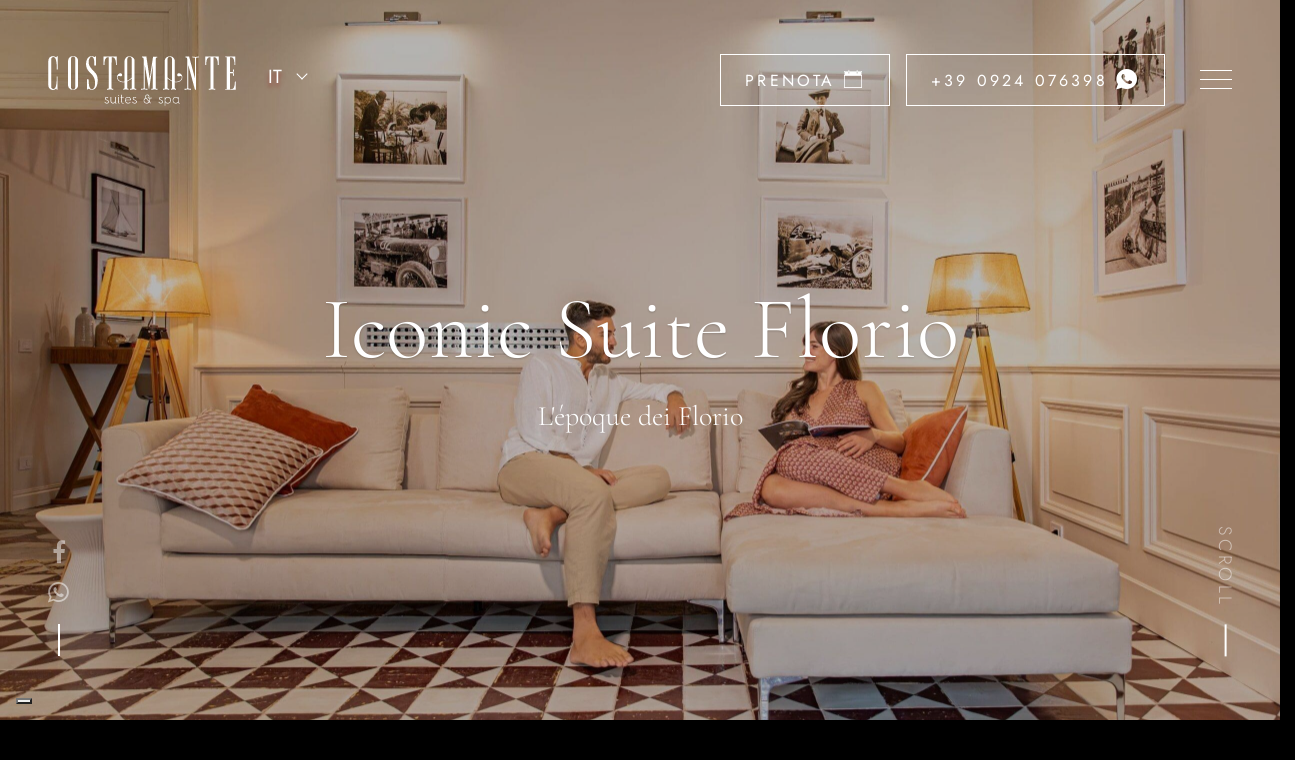

--- FILE ---
content_type: text/html; charset=UTF-8
request_url: https://www.costamantesuites.com/suite-iconic-florio/
body_size: 16607
content:
<!DOCTYPE html>
<html lang="it-IT" prefix="og: https://ogp.me/ns#">

<head>
    <meta charset="UTF-8">
    <!-- <meta name="viewport" content="width=device-width, initial-scale=1, shrink-to-fit=no"> -->
    <meta name="viewport"
        content="width=device-width, initial-scale=1, maximum-scale=1, minimum-scale=1, user-scalable=no, minimal-ui, shrink-to-fit=no">

    <link rel="apple-touch-icon" sizes="57x57"
        href="https://www.costamantesuites.com/wp-content/themes/costamante/img/favicon/apple-icon-57x57.png">
    <link rel="apple-touch-icon" sizes="60x60"
        href="https://www.costamantesuites.com/wp-content/themes/costamante/img/favicon/apple-icon-60x60.png">
    <link rel="apple-touch-icon" sizes="72x72"
        href="https://www.costamantesuites.com/wp-content/themes/costamante/img/favicon/apple-icon-72x72.png">
    <link rel="apple-touch-icon" sizes="76x76"
        href="https://www.costamantesuites.com/wp-content/themes/costamante/img/favicon/apple-icon-76x76.png">
    <link rel="apple-touch-icon" sizes="114x114"
        href="https://www.costamantesuites.com/wp-content/themes/costamante/img/favicon/apple-icon-114x114.png">
    <link rel="apple-touch-icon" sizes="120x120"
        href="https://www.costamantesuites.com/wp-content/themes/costamante/img/favicon/apple-icon-120x120.png">
    <link rel="apple-touch-icon" sizes="144x144"
        href="https://www.costamantesuites.com/wp-content/themes/costamante/img/favicon/apple-icon-144x144.png">
    <link rel="apple-touch-icon" sizes="152x152"
        href="https://www.costamantesuites.com/wp-content/themes/costamante/img/favicon/apple-icon-152x152.png">
    <link rel="apple-touch-icon" sizes="180x180"
        href="https://www.costamantesuites.com/wp-content/themes/costamante/img/favicon/apple-icon-180x180.png">
    <link rel="icon" type="image/png" sizes="192x192"
        href="https://www.costamantesuites.com/wp-content/themes/costamante/img/favicon/android-icon-192x192.png">
    <link rel="icon" type="image/png" sizes="32x32"
        href="https://www.costamantesuites.com/wp-content/themes/costamante/img/favicon/favicon-32x32.png">
    <link rel="icon" type="image/png" sizes="96x96"
        href="https://www.costamantesuites.com/wp-content/themes/costamante/img/favicon/favicon-96x96.png">
    <link rel="icon" type="image/png" sizes="16x16"
        href="https://www.costamantesuites.com/wp-content/themes/costamante/img/favicon/favicon-16x16.png">
    <link rel="manifest" href="https://www.costamantesuites.com/wp-content/themes/costamante/img/favicon/manifest.json">
    <meta name="msapplication-TileColor" content="#ffffff">
    <meta name="msapplication-TileImage"
        content="https://www.costamantesuites.com/wp-content/themes/costamante/img/favicon/ms-icon-144x144.png">
    <meta name="theme-color" content="#ffffff">

    <link rel="alternate" hreflang="it" href="https://www.costamantesuites.com/suite-iconic-florio/" />
<link rel="alternate" hreflang="en" href="https://www.costamantesuites.com/en/iconic-suite-florio/" />
<link rel="alternate" hreflang="fr" href="https://www.costamantesuites.com/fr/iconic-suite-florio/" />
<link rel="alternate" hreflang="de" href="https://www.costamantesuites.com/de/suite-iconic-florio/" />
<link rel="alternate" hreflang="x-default" href="https://www.costamantesuites.com/suite-iconic-florio/" />

<!-- Ottimizzazione per i motori di ricerca di Rank Math - https://rankmath.com/ -->
<title>Iconic Suite Florio | Suite per famiglie o coppie di amici a Castellammare del Golfo</title>
<meta name="description" content="Suite per famiglie o coppie di amici a Castellammare del Golfo. Esclusiva suite, con affaccio sulla Via Costamante e ampi spazi. Scopri Iconic Suite Florio."/>
<meta name="robots" content="index, follow, max-snippet:-1, max-video-preview:-1, max-image-preview:large"/>
<link rel="canonical" href="https://www.costamantesuites.com/suite-iconic-florio/" />
<meta property="og:locale" content="it_IT" />
<meta property="og:type" content="article" />
<meta property="og:title" content="Iconic Suite Florio | Suite per famiglie o coppie di amici a Castellammare del Golfo" />
<meta property="og:description" content="Suite per famiglie o coppie di amici a Castellammare del Golfo. Esclusiva suite, con affaccio sulla Via Costamante e ampi spazi. Scopri Iconic Suite Florio." />
<meta property="og:url" content="https://www.costamantesuites.com/suite-iconic-florio/" />
<meta property="og:site_name" content="Costamante Suites Hotel - Castellammare del Golfo" />
<meta property="og:updated_time" content="2025-01-14T12:11:43+01:00" />
<meta property="og:image" content="https://www.costamantesuites.com/wp-content/uploads/2022/12/costamante-suite-iconic-intro-1-1024x683.jpg" />
<meta property="og:image:secure_url" content="https://www.costamantesuites.com/wp-content/uploads/2022/12/costamante-suite-iconic-intro-1-1024x683.jpg" />
<meta property="og:image:width" content="800" />
<meta property="og:image:height" content="534" />
<meta property="og:image:alt" content="costamante-suite-iconic-intro" />
<meta property="og:image:type" content="image/jpeg" />
<meta name="twitter:card" content="summary_large_image" />
<meta name="twitter:title" content="Iconic Suite Florio | Suite per famiglie o coppie di amici a Castellammare del Golfo" />
<meta name="twitter:description" content="Suite per famiglie o coppie di amici a Castellammare del Golfo. Esclusiva suite, con affaccio sulla Via Costamante e ampi spazi. Scopri Iconic Suite Florio." />
<meta name="twitter:image" content="https://www.costamantesuites.com/wp-content/uploads/2022/12/costamante-suite-iconic-intro-1-1024x683.jpg" />
<!-- /Rank Math WordPress SEO plugin -->

<link rel="alternate" type="application/rss+xml" title="Costamante Suites &amp; SPA &raquo; Feed" href="https://www.costamantesuites.com/feed/" />
<link rel="alternate" type="application/rss+xml" title="Costamante Suites &amp; SPA &raquo; Feed dei commenti" href="https://www.costamantesuites.com/comments/feed/" />
<script>
window._wpemojiSettings = {"baseUrl":"https:\/\/s.w.org\/images\/core\/emoji\/14.0.0\/72x72\/","ext":".png","svgUrl":"https:\/\/s.w.org\/images\/core\/emoji\/14.0.0\/svg\/","svgExt":".svg","source":{"concatemoji":"https:\/\/www.costamantesuites.com\/wp-includes\/js\/wp-emoji-release.min.js?ver=6.4"}};
/*! This file is auto-generated */
!function(i,n){var o,s,e;function c(e){try{var t={supportTests:e,timestamp:(new Date).valueOf()};sessionStorage.setItem(o,JSON.stringify(t))}catch(e){}}function p(e,t,n){e.clearRect(0,0,e.canvas.width,e.canvas.height),e.fillText(t,0,0);var t=new Uint32Array(e.getImageData(0,0,e.canvas.width,e.canvas.height).data),r=(e.clearRect(0,0,e.canvas.width,e.canvas.height),e.fillText(n,0,0),new Uint32Array(e.getImageData(0,0,e.canvas.width,e.canvas.height).data));return t.every(function(e,t){return e===r[t]})}function u(e,t,n){switch(t){case"flag":return n(e,"\ud83c\udff3\ufe0f\u200d\u26a7\ufe0f","\ud83c\udff3\ufe0f\u200b\u26a7\ufe0f")?!1:!n(e,"\ud83c\uddfa\ud83c\uddf3","\ud83c\uddfa\u200b\ud83c\uddf3")&&!n(e,"\ud83c\udff4\udb40\udc67\udb40\udc62\udb40\udc65\udb40\udc6e\udb40\udc67\udb40\udc7f","\ud83c\udff4\u200b\udb40\udc67\u200b\udb40\udc62\u200b\udb40\udc65\u200b\udb40\udc6e\u200b\udb40\udc67\u200b\udb40\udc7f");case"emoji":return!n(e,"\ud83e\udef1\ud83c\udffb\u200d\ud83e\udef2\ud83c\udfff","\ud83e\udef1\ud83c\udffb\u200b\ud83e\udef2\ud83c\udfff")}return!1}function f(e,t,n){var r="undefined"!=typeof WorkerGlobalScope&&self instanceof WorkerGlobalScope?new OffscreenCanvas(300,150):i.createElement("canvas"),a=r.getContext("2d",{willReadFrequently:!0}),o=(a.textBaseline="top",a.font="600 32px Arial",{});return e.forEach(function(e){o[e]=t(a,e,n)}),o}function t(e){var t=i.createElement("script");t.src=e,t.defer=!0,i.head.appendChild(t)}"undefined"!=typeof Promise&&(o="wpEmojiSettingsSupports",s=["flag","emoji"],n.supports={everything:!0,everythingExceptFlag:!0},e=new Promise(function(e){i.addEventListener("DOMContentLoaded",e,{once:!0})}),new Promise(function(t){var n=function(){try{var e=JSON.parse(sessionStorage.getItem(o));if("object"==typeof e&&"number"==typeof e.timestamp&&(new Date).valueOf()<e.timestamp+604800&&"object"==typeof e.supportTests)return e.supportTests}catch(e){}return null}();if(!n){if("undefined"!=typeof Worker&&"undefined"!=typeof OffscreenCanvas&&"undefined"!=typeof URL&&URL.createObjectURL&&"undefined"!=typeof Blob)try{var e="postMessage("+f.toString()+"("+[JSON.stringify(s),u.toString(),p.toString()].join(",")+"));",r=new Blob([e],{type:"text/javascript"}),a=new Worker(URL.createObjectURL(r),{name:"wpTestEmojiSupports"});return void(a.onmessage=function(e){c(n=e.data),a.terminate(),t(n)})}catch(e){}c(n=f(s,u,p))}t(n)}).then(function(e){for(var t in e)n.supports[t]=e[t],n.supports.everything=n.supports.everything&&n.supports[t],"flag"!==t&&(n.supports.everythingExceptFlag=n.supports.everythingExceptFlag&&n.supports[t]);n.supports.everythingExceptFlag=n.supports.everythingExceptFlag&&!n.supports.flag,n.DOMReady=!1,n.readyCallback=function(){n.DOMReady=!0}}).then(function(){return e}).then(function(){var e;n.supports.everything||(n.readyCallback(),(e=n.source||{}).concatemoji?t(e.concatemoji):e.wpemoji&&e.twemoji&&(t(e.twemoji),t(e.wpemoji)))}))}((window,document),window._wpemojiSettings);
</script>
<style id='wp-emoji-styles-inline-css'>

	img.wp-smiley, img.emoji {
		display: inline !important;
		border: none !important;
		box-shadow: none !important;
		height: 1em !important;
		width: 1em !important;
		margin: 0 0.07em !important;
		vertical-align: -0.1em !important;
		background: none !important;
		padding: 0 !important;
	}
</style>
<link rel='stylesheet' id='wp-block-library-css' href='https://www.costamantesuites.com/wp-includes/css/dist/block-library/style.min.css?ver=6.4' media='all' />
<style id='wp-block-library-theme-inline-css'>
.wp-block-audio figcaption{color:#555;font-size:13px;text-align:center}.is-dark-theme .wp-block-audio figcaption{color:hsla(0,0%,100%,.65)}.wp-block-audio{margin:0 0 1em}.wp-block-code{border:1px solid #ccc;border-radius:4px;font-family:Menlo,Consolas,monaco,monospace;padding:.8em 1em}.wp-block-embed figcaption{color:#555;font-size:13px;text-align:center}.is-dark-theme .wp-block-embed figcaption{color:hsla(0,0%,100%,.65)}.wp-block-embed{margin:0 0 1em}.blocks-gallery-caption{color:#555;font-size:13px;text-align:center}.is-dark-theme .blocks-gallery-caption{color:hsla(0,0%,100%,.65)}.wp-block-image figcaption{color:#555;font-size:13px;text-align:center}.is-dark-theme .wp-block-image figcaption{color:hsla(0,0%,100%,.65)}.wp-block-image{margin:0 0 1em}.wp-block-pullquote{border-bottom:4px solid;border-top:4px solid;color:currentColor;margin-bottom:1.75em}.wp-block-pullquote cite,.wp-block-pullquote footer,.wp-block-pullquote__citation{color:currentColor;font-size:.8125em;font-style:normal;text-transform:uppercase}.wp-block-quote{border-left:.25em solid;margin:0 0 1.75em;padding-left:1em}.wp-block-quote cite,.wp-block-quote footer{color:currentColor;font-size:.8125em;font-style:normal;position:relative}.wp-block-quote.has-text-align-right{border-left:none;border-right:.25em solid;padding-left:0;padding-right:1em}.wp-block-quote.has-text-align-center{border:none;padding-left:0}.wp-block-quote.is-large,.wp-block-quote.is-style-large,.wp-block-quote.is-style-plain{border:none}.wp-block-search .wp-block-search__label{font-weight:700}.wp-block-search__button{border:1px solid #ccc;padding:.375em .625em}:where(.wp-block-group.has-background){padding:1.25em 2.375em}.wp-block-separator.has-css-opacity{opacity:.4}.wp-block-separator{border:none;border-bottom:2px solid;margin-left:auto;margin-right:auto}.wp-block-separator.has-alpha-channel-opacity{opacity:1}.wp-block-separator:not(.is-style-wide):not(.is-style-dots){width:100px}.wp-block-separator.has-background:not(.is-style-dots){border-bottom:none;height:1px}.wp-block-separator.has-background:not(.is-style-wide):not(.is-style-dots){height:2px}.wp-block-table{margin:0 0 1em}.wp-block-table td,.wp-block-table th{word-break:normal}.wp-block-table figcaption{color:#555;font-size:13px;text-align:center}.is-dark-theme .wp-block-table figcaption{color:hsla(0,0%,100%,.65)}.wp-block-video figcaption{color:#555;font-size:13px;text-align:center}.is-dark-theme .wp-block-video figcaption{color:hsla(0,0%,100%,.65)}.wp-block-video{margin:0 0 1em}.wp-block-template-part.has-background{margin-bottom:0;margin-top:0;padding:1.25em 2.375em}
</style>
<style id='classic-theme-styles-inline-css'>
/*! This file is auto-generated */
.wp-block-button__link{color:#fff;background-color:#32373c;border-radius:9999px;box-shadow:none;text-decoration:none;padding:calc(.667em + 2px) calc(1.333em + 2px);font-size:1.125em}.wp-block-file__button{background:#32373c;color:#fff;text-decoration:none}
</style>
<style id='global-styles-inline-css'>
body{--wp--preset--color--black: #000000;--wp--preset--color--cyan-bluish-gray: #abb8c3;--wp--preset--color--white: #ffffff;--wp--preset--color--pale-pink: #f78da7;--wp--preset--color--vivid-red: #cf2e2e;--wp--preset--color--luminous-vivid-orange: #ff6900;--wp--preset--color--luminous-vivid-amber: #fcb900;--wp--preset--color--light-green-cyan: #7bdcb5;--wp--preset--color--vivid-green-cyan: #00d084;--wp--preset--color--pale-cyan-blue: #8ed1fc;--wp--preset--color--vivid-cyan-blue: #0693e3;--wp--preset--color--vivid-purple: #9b51e0;--wp--preset--gradient--vivid-cyan-blue-to-vivid-purple: linear-gradient(135deg,rgba(6,147,227,1) 0%,rgb(155,81,224) 100%);--wp--preset--gradient--light-green-cyan-to-vivid-green-cyan: linear-gradient(135deg,rgb(122,220,180) 0%,rgb(0,208,130) 100%);--wp--preset--gradient--luminous-vivid-amber-to-luminous-vivid-orange: linear-gradient(135deg,rgba(252,185,0,1) 0%,rgba(255,105,0,1) 100%);--wp--preset--gradient--luminous-vivid-orange-to-vivid-red: linear-gradient(135deg,rgba(255,105,0,1) 0%,rgb(207,46,46) 100%);--wp--preset--gradient--very-light-gray-to-cyan-bluish-gray: linear-gradient(135deg,rgb(238,238,238) 0%,rgb(169,184,195) 100%);--wp--preset--gradient--cool-to-warm-spectrum: linear-gradient(135deg,rgb(74,234,220) 0%,rgb(151,120,209) 20%,rgb(207,42,186) 40%,rgb(238,44,130) 60%,rgb(251,105,98) 80%,rgb(254,248,76) 100%);--wp--preset--gradient--blush-light-purple: linear-gradient(135deg,rgb(255,206,236) 0%,rgb(152,150,240) 100%);--wp--preset--gradient--blush-bordeaux: linear-gradient(135deg,rgb(254,205,165) 0%,rgb(254,45,45) 50%,rgb(107,0,62) 100%);--wp--preset--gradient--luminous-dusk: linear-gradient(135deg,rgb(255,203,112) 0%,rgb(199,81,192) 50%,rgb(65,88,208) 100%);--wp--preset--gradient--pale-ocean: linear-gradient(135deg,rgb(255,245,203) 0%,rgb(182,227,212) 50%,rgb(51,167,181) 100%);--wp--preset--gradient--electric-grass: linear-gradient(135deg,rgb(202,248,128) 0%,rgb(113,206,126) 100%);--wp--preset--gradient--midnight: linear-gradient(135deg,rgb(2,3,129) 0%,rgb(40,116,252) 100%);--wp--preset--font-size--small: 13px;--wp--preset--font-size--medium: 20px;--wp--preset--font-size--large: 36px;--wp--preset--font-size--x-large: 42px;--wp--preset--spacing--20: 0.44rem;--wp--preset--spacing--30: 0.67rem;--wp--preset--spacing--40: 1rem;--wp--preset--spacing--50: 1.5rem;--wp--preset--spacing--60: 2.25rem;--wp--preset--spacing--70: 3.38rem;--wp--preset--spacing--80: 5.06rem;--wp--preset--shadow--natural: 6px 6px 9px rgba(0, 0, 0, 0.2);--wp--preset--shadow--deep: 12px 12px 50px rgba(0, 0, 0, 0.4);--wp--preset--shadow--sharp: 6px 6px 0px rgba(0, 0, 0, 0.2);--wp--preset--shadow--outlined: 6px 6px 0px -3px rgba(255, 255, 255, 1), 6px 6px rgba(0, 0, 0, 1);--wp--preset--shadow--crisp: 6px 6px 0px rgba(0, 0, 0, 1);}:where(.is-layout-flex){gap: 0.5em;}:where(.is-layout-grid){gap: 0.5em;}body .is-layout-flow > .alignleft{float: left;margin-inline-start: 0;margin-inline-end: 2em;}body .is-layout-flow > .alignright{float: right;margin-inline-start: 2em;margin-inline-end: 0;}body .is-layout-flow > .aligncenter{margin-left: auto !important;margin-right: auto !important;}body .is-layout-constrained > .alignleft{float: left;margin-inline-start: 0;margin-inline-end: 2em;}body .is-layout-constrained > .alignright{float: right;margin-inline-start: 2em;margin-inline-end: 0;}body .is-layout-constrained > .aligncenter{margin-left: auto !important;margin-right: auto !important;}body .is-layout-constrained > :where(:not(.alignleft):not(.alignright):not(.alignfull)){max-width: var(--wp--style--global--content-size);margin-left: auto !important;margin-right: auto !important;}body .is-layout-constrained > .alignwide{max-width: var(--wp--style--global--wide-size);}body .is-layout-flex{display: flex;}body .is-layout-flex{flex-wrap: wrap;align-items: center;}body .is-layout-flex > *{margin: 0;}body .is-layout-grid{display: grid;}body .is-layout-grid > *{margin: 0;}:where(.wp-block-columns.is-layout-flex){gap: 2em;}:where(.wp-block-columns.is-layout-grid){gap: 2em;}:where(.wp-block-post-template.is-layout-flex){gap: 1.25em;}:where(.wp-block-post-template.is-layout-grid){gap: 1.25em;}.has-black-color{color: var(--wp--preset--color--black) !important;}.has-cyan-bluish-gray-color{color: var(--wp--preset--color--cyan-bluish-gray) !important;}.has-white-color{color: var(--wp--preset--color--white) !important;}.has-pale-pink-color{color: var(--wp--preset--color--pale-pink) !important;}.has-vivid-red-color{color: var(--wp--preset--color--vivid-red) !important;}.has-luminous-vivid-orange-color{color: var(--wp--preset--color--luminous-vivid-orange) !important;}.has-luminous-vivid-amber-color{color: var(--wp--preset--color--luminous-vivid-amber) !important;}.has-light-green-cyan-color{color: var(--wp--preset--color--light-green-cyan) !important;}.has-vivid-green-cyan-color{color: var(--wp--preset--color--vivid-green-cyan) !important;}.has-pale-cyan-blue-color{color: var(--wp--preset--color--pale-cyan-blue) !important;}.has-vivid-cyan-blue-color{color: var(--wp--preset--color--vivid-cyan-blue) !important;}.has-vivid-purple-color{color: var(--wp--preset--color--vivid-purple) !important;}.has-black-background-color{background-color: var(--wp--preset--color--black) !important;}.has-cyan-bluish-gray-background-color{background-color: var(--wp--preset--color--cyan-bluish-gray) !important;}.has-white-background-color{background-color: var(--wp--preset--color--white) !important;}.has-pale-pink-background-color{background-color: var(--wp--preset--color--pale-pink) !important;}.has-vivid-red-background-color{background-color: var(--wp--preset--color--vivid-red) !important;}.has-luminous-vivid-orange-background-color{background-color: var(--wp--preset--color--luminous-vivid-orange) !important;}.has-luminous-vivid-amber-background-color{background-color: var(--wp--preset--color--luminous-vivid-amber) !important;}.has-light-green-cyan-background-color{background-color: var(--wp--preset--color--light-green-cyan) !important;}.has-vivid-green-cyan-background-color{background-color: var(--wp--preset--color--vivid-green-cyan) !important;}.has-pale-cyan-blue-background-color{background-color: var(--wp--preset--color--pale-cyan-blue) !important;}.has-vivid-cyan-blue-background-color{background-color: var(--wp--preset--color--vivid-cyan-blue) !important;}.has-vivid-purple-background-color{background-color: var(--wp--preset--color--vivid-purple) !important;}.has-black-border-color{border-color: var(--wp--preset--color--black) !important;}.has-cyan-bluish-gray-border-color{border-color: var(--wp--preset--color--cyan-bluish-gray) !important;}.has-white-border-color{border-color: var(--wp--preset--color--white) !important;}.has-pale-pink-border-color{border-color: var(--wp--preset--color--pale-pink) !important;}.has-vivid-red-border-color{border-color: var(--wp--preset--color--vivid-red) !important;}.has-luminous-vivid-orange-border-color{border-color: var(--wp--preset--color--luminous-vivid-orange) !important;}.has-luminous-vivid-amber-border-color{border-color: var(--wp--preset--color--luminous-vivid-amber) !important;}.has-light-green-cyan-border-color{border-color: var(--wp--preset--color--light-green-cyan) !important;}.has-vivid-green-cyan-border-color{border-color: var(--wp--preset--color--vivid-green-cyan) !important;}.has-pale-cyan-blue-border-color{border-color: var(--wp--preset--color--pale-cyan-blue) !important;}.has-vivid-cyan-blue-border-color{border-color: var(--wp--preset--color--vivid-cyan-blue) !important;}.has-vivid-purple-border-color{border-color: var(--wp--preset--color--vivid-purple) !important;}.has-vivid-cyan-blue-to-vivid-purple-gradient-background{background: var(--wp--preset--gradient--vivid-cyan-blue-to-vivid-purple) !important;}.has-light-green-cyan-to-vivid-green-cyan-gradient-background{background: var(--wp--preset--gradient--light-green-cyan-to-vivid-green-cyan) !important;}.has-luminous-vivid-amber-to-luminous-vivid-orange-gradient-background{background: var(--wp--preset--gradient--luminous-vivid-amber-to-luminous-vivid-orange) !important;}.has-luminous-vivid-orange-to-vivid-red-gradient-background{background: var(--wp--preset--gradient--luminous-vivid-orange-to-vivid-red) !important;}.has-very-light-gray-to-cyan-bluish-gray-gradient-background{background: var(--wp--preset--gradient--very-light-gray-to-cyan-bluish-gray) !important;}.has-cool-to-warm-spectrum-gradient-background{background: var(--wp--preset--gradient--cool-to-warm-spectrum) !important;}.has-blush-light-purple-gradient-background{background: var(--wp--preset--gradient--blush-light-purple) !important;}.has-blush-bordeaux-gradient-background{background: var(--wp--preset--gradient--blush-bordeaux) !important;}.has-luminous-dusk-gradient-background{background: var(--wp--preset--gradient--luminous-dusk) !important;}.has-pale-ocean-gradient-background{background: var(--wp--preset--gradient--pale-ocean) !important;}.has-electric-grass-gradient-background{background: var(--wp--preset--gradient--electric-grass) !important;}.has-midnight-gradient-background{background: var(--wp--preset--gradient--midnight) !important;}.has-small-font-size{font-size: var(--wp--preset--font-size--small) !important;}.has-medium-font-size{font-size: var(--wp--preset--font-size--medium) !important;}.has-large-font-size{font-size: var(--wp--preset--font-size--large) !important;}.has-x-large-font-size{font-size: var(--wp--preset--font-size--x-large) !important;}
.wp-block-navigation a:where(:not(.wp-element-button)){color: inherit;}
:where(.wp-block-post-template.is-layout-flex){gap: 1.25em;}:where(.wp-block-post-template.is-layout-grid){gap: 1.25em;}
:where(.wp-block-columns.is-layout-flex){gap: 2em;}:where(.wp-block-columns.is-layout-grid){gap: 2em;}
.wp-block-pullquote{font-size: 1.5em;line-height: 1.6;}
</style>
<link rel='stylesheet' id='contact-form-7-css' href='https://www.costamantesuites.com/wp-content/plugins/contact-form-7/includes/css/styles.css?ver=5.8.2' media='all' />
<link rel='stylesheet' id='wpml-legacy-dropdown-0-css' href='https://www.costamantesuites.com/wp-content/plugins/sitepress-multilingual-cms/templates/language-switchers/legacy-dropdown/style.min.css?ver=1' media='all' />
<link rel='stylesheet' id='firebox-css' href='https://www.costamantesuites.com/wp-content/plugins/firebox/media/public/css/firebox.css?ver=2.1.21' media='all' />
<style id='firebox-inline-css'>
.fb-3731.fb-inst { animation-duration:0.3s; padding:24px; }.fb-3731 .fb-dialog { color:#000000;background:#ffffff; font-size:16px; width:928px; height:auto; padding:0; border-radius:8px; }.fb-3731 .fb-close { color:#4f4f4f; }.fb-3731 .fb-close:hover { color:#000000 !important; }@media only screen and (max-width: 991px) { .fb-3731 .fb-dialog { width:500%; height:auto; } }@media only screen and (max-width: 575px) { .fb-3731 .fb-dialog { height:auto; } }
</style>
<script id="wpml-cookie-js-extra">
var wpml_cookies = {"wp-wpml_current_language":{"value":"it","expires":1,"path":"\/"}};
var wpml_cookies = {"wp-wpml_current_language":{"value":"it","expires":1,"path":"\/"}};
</script>
<script src="https://www.costamantesuites.com/wp-content/plugins/sitepress-multilingual-cms/res/js/cookies/language-cookie.js?ver=4.6.7" id="wpml-cookie-js"></script>
<script src="https://www.costamantesuites.com/wp-content/plugins/sitepress-multilingual-cms/templates/language-switchers/legacy-dropdown/script.min.js?ver=1" id="wpml-legacy-dropdown-0-js"></script>
<link rel="https://api.w.org/" href="https://www.costamantesuites.com/wp-json/" /><link rel="EditURI" type="application/rsd+xml" title="RSD" href="https://www.costamantesuites.com/xmlrpc.php?rsd" />
<meta name="generator" content="WordPress 6.4" />
<link rel='shortlink' href='https://www.costamantesuites.com/?p=134' />
<link rel="alternate" type="application/json+oembed" href="https://www.costamantesuites.com/wp-json/oembed/1.0/embed?url=https%3A%2F%2Fwww.costamantesuites.com%2Fsuite-iconic-florio%2F" />
<link rel="alternate" type="text/xml+oembed" href="https://www.costamantesuites.com/wp-json/oembed/1.0/embed?url=https%3A%2F%2Fwww.costamantesuites.com%2Fsuite-iconic-florio%2F&#038;format=xml" />
<meta name="generator" content="WPML ver:4.6.7 stt:1,4,3,27;" />
		<style id="wp-custom-css">
			.info-pop-up-wrapper h2 {
	color: #a63e30;
}		</style>
		    <link rel="stylesheet" href="https://www.costamantesuites.com/wp-content/themes/costamante/fonts/jost/stylesheet.css" type="text/css"
        charset="utf-8" />
    <link rel="stylesheet" href="https://www.costamantesuites.com/wp-content/themes/costamante/fonts/cormorant/stylesheet.css"
        charset="utf-8">

    <link rel="stylesheet" href="https://www.costamantesuites.com/wp-content/themes/costamante/fonts/ionicons.min.css" charset="utf-8">
    <link rel="stylesheet" href="https://www.costamantesuites.com/wp-content/themes/costamante/fonts/font-awesome.min.css"
        charset="utf-8">

    <!-- Vendor CSS style -->
    <link rel="stylesheet" href="https://www.costamantesuites.com/wp-content/themes/costamante/css/pageloader.css">

    <!-- Uncomment below to load individualy vendor CSS -->
    <link rel="stylesheet" href="https://www.costamantesuites.com/wp-content/themes/costamante/css/bootstrap.min.css">
    <link rel="stylesheet" href="https://www.costamantesuites.com/wp-content/themes/costamante/js/vendor/swiper.min.css">
    <link rel="stylesheet" href="https://www.costamantesuites.com/wp-content/themes/costamante/js/vendor/jquery.fullpage.min.css">
    <link rel="stylesheet" href="https://www.costamantesuites.com/wp-content/themes/costamante/js/vegas/vegas.min.css">

    <!-- Main CSS files -->
    <link rel="stylesheet" href="https://www.costamantesuites.com/wp-content/themes/costamante/css/main.css">

    <!-- add alt layout here -->
    <link rel="stylesheet" href="https://www.costamantesuites.com/wp-content/themes/costamante/css/style-1.css">
    <link rel="stylesheet" href="https://www.costamantesuites.com/wp-content/themes/costamante/css/style-font.css">

    <link rel="stylesheet" href="https://www.costamantesuites.com/wp-content/themes/costamante/css/aos.css">
    <!-- JQuery UI -->
    <link rel="stylesheet" href="https://www.costamantesuites.com/wp-content/themes/costamante/js/vendor/jquery-ui.min.css">
    <link rel="stylesheet" href="https://www.costamantesuites.com/wp-content/themes/costamante/js/vendor/jquery-ui.theme.min.css">

    <!-- custom.css-->
    <link rel="stylesheet" href="https://www.costamantesuites.com/wp-content/themes/costamante/css/custom.css">

    <style>
        .bg-img {
            -webkit-background-size: cover !important;
        }
    </style>
    <script src="https://www.costamantesuites.com/wp-content/themes/costamante/js/vendor/modernizr-2.7.1.min.js"></script>

    <script type="text/javascript">
        var _iub = _iub || {};
        _iub.cons_instructions = _iub.cons_instructions || [];
        _iub.cons_instructions.push(["init", {
            api_key: "rzBIvpSWmTZd2nNQ1BYYRe6BtO3SIwx8"
        }]);
    </script>
    <script type="text/javascript" src="https://cdn.iubenda.com/cons/iubenda_cons.js" async></script>
    <!-- Google Tag Manager -->
    <script>
        (function(w, d, s, l, i) {
            w[l] = w[l] || [];
            w[l].push({
                'gtm.start': new Date().getTime(),
                event: 'gtm.js'
            });
            var f = d.getElementsByTagName(s)[0],
                j = d.createElement(s),
                dl = l != 'dataLayer' ? '&l=' + l : '';
            j.async = true;
            j.src =
                'https://www.googletagmanager.com/gtm.js?id=' + i + dl;
            f.parentNode.insertBefore(j, f);
        })(window, document, 'script', 'dataLayer', 'GTM-WGKPN7BT');
    </script>
    <!-- End Google Tag Manager -->
</head>




<body id="menu" class="body-page ">
    <!-- Google Tag Manager (noscript) -->
    <noscript><iframe src="https://www.googletagmanager.com/ns.html?id=GTM-WGKPN7BT" height="0" width="0"
            style="display:none;visibility:hidden"></iframe></noscript>
    <!-- End Google Tag Manager (noscript) -->
    <!-- Page Loader : just comment these lines to remove it -->
    <div class="page-loader" id="page-loader">
        <div>
            <div class="icon ion-spin"></div>
            <img decoding="async" class="pulsinglogo" alt="Logo"
                src="https://www.costamantesuites.com/wp-content/themes/costamante/img/loading-logo-costamante-suites-spa.svg">
        </div>
    </div>

    <!-- BEGIN OF site header Menu -->
        <header class="page-header navbar page-header-drawer menu-right logo-left topmenu-right ">


        <div class="topbar">
            <!-- Begin of menu icon toggler -->
            <button class="navbar-toggler site-menu-icon" id="navMenuIcon">
                <!-- Available class : menu-icon-dot / menu-icon-line-->
                <span class="menu-icon menu-icon-line">
                    <span class="bars">
                        <span class="bar1"></span>
                        <span class="bar2"></span>
                        <span class="bar3"></span>
                    </span>
                </span>
            </button>
            <!-- End of menu icon toggler -->

            <div class="langsel">
                <script type='text/javascript'> var current_lang = 'it' </script><div class="wpml-floating-language-switcher mr-lg-5 mr-3 px-2 ">
<div
	 class="wpml-ls-statics-shortcode_actions wpml-ls wpml-ls-legacy-dropdown js-wpml-ls-legacy-dropdown">
	<ul>

		<li tabindex="0" class="wpml-ls-slot-shortcode_actions wpml-ls-item wpml-ls-item-it wpml-ls-current-language wpml-ls-first-item wpml-ls-item-legacy-dropdown">
			<a href="#" class="js-wpml-ls-item-toggle wpml-ls-item-toggle">
                <span class="wpml-ls-native">IT</span></a>

			<ul class="wpml-ls-sub-menu">
				
					<li class="wpml-ls-slot-shortcode_actions wpml-ls-item wpml-ls-item-en">
						<a href="https://www.costamantesuites.com/en/iconic-suite-florio/" class="wpml-ls-link">
                            <span class="wpml-ls-native" lang="en">EN</span></a>
					</li>

				
					<li class="wpml-ls-slot-shortcode_actions wpml-ls-item wpml-ls-item-fr">
						<a href="https://www.costamantesuites.com/fr/iconic-suite-florio/" class="wpml-ls-link">
                            <span class="wpml-ls-native" lang="fr">FR</span></a>
					</li>

				
					<li class="wpml-ls-slot-shortcode_actions wpml-ls-item wpml-ls-item-de wpml-ls-last-item">
						<a href="https://www.costamantesuites.com/de/suite-iconic-florio/" class="wpml-ls-link">
                            <span class="wpml-ls-native" lang="de">DE</span></a>
					</li>

							</ul>

		</li>

	</ul>
</div>
</div>            </div>

            <div class="ctabooktop d-flex justify-content-center">
                <a class="btn btn-outline-white mr-3" href="https://www.simplebooking.it/ibe/hotelbooking/search?hid=8479&lang=it" target="_blank">
                    <span class="text">Prenota</span> <span
                        class="icon ml-2 ml-sm-0 ml-md-2"><i class="ion ion-ios-calendar-outline"></i></span>
                </a>
                <a class="btn btn-outline-white" href="https://wa.me/390924076398" target="_blank">
                    <span class="text d-none d-lg-block">+39 0924 076398</span> <span class="icon ml-0 ml-lg-2"><i
                            class="ion ion-social-whatsapp"></i></span>
                </a>
            </div>

            <!-- Begin of logo/brand -->
            <a class="navbar-brand" href="https://www.costamantesuites.com">
                <!-- Arrows scroll down/up -->
                                    <span class="logo">
                        <img class="light-logo" src="https://www.costamantesuites.com/wp-content/uploads/2022/12/logo-costamante-light.svg" alt="Logo">
                    </span>
                            </a>
            <!-- End of logo/brand -->
        </div>

        <!-- begin of menu wrapper -->
        <div class="all-menu-wrapper" id="navbarMenu">

            <!-- Begin of hamburger mainmenu menu -->
            <nav class="navbar-mainmenu">
                <div class="mainmenu-bg"></div>
                <div class="mainmenu-content">
                    <ul id="menu-menu-principale" class="navbar-nav"><li itemscope="itemscope" itemtype="https://www.schema.org/SiteNavigationElement" id="menu-item-29" class="menu-item menu-item-type-post_type menu-item-object-page menu-item-home nav-item menu-item-29"><a title="Home IT" href="https://www.costamantesuites.com/" class="nav-link">Home IT</a></li>
<li itemscope="itemscope" itemtype="https://www.schema.org/SiteNavigationElement" id="menu-item-31" class="menu-item menu-item-type-post_type menu-item-object-page nav-item menu-item-31"><a title="Concept" href="https://www.costamantesuites.com/boutique-hotel-sicilia/" class="nav-link">Concept</a></li>
<li itemscope="itemscope" itemtype="https://www.schema.org/SiteNavigationElement" id="menu-item-36" class="menu-item menu-item-type-post_type menu-item-object-page nav-item menu-item-36"><a title="Suites" href="https://www.costamantesuites.com/hotel-con-suite-in-sicilia/" class="nav-link">Suites</a></li>
<li itemscope="itemscope" itemtype="https://www.schema.org/SiteNavigationElement" id="menu-item-33" class="menu-item menu-item-type-post_type menu-item-object-page nav-item menu-item-33"><a title="Location" href="https://www.costamantesuites.com/castellammare-del-golfo/" class="nav-link">Location</a></li>
<li itemscope="itemscope" itemtype="https://www.schema.org/SiteNavigationElement" id="menu-item-30" class="menu-item menu-item-type-post_type menu-item-object-page nav-item menu-item-30"><a title="AMA SPA" href="https://www.costamantesuites.com/spa-in-sicilia/" class="nav-link">AMA SPA</a></li>
<li itemscope="itemscope" itemtype="https://www.schema.org/SiteNavigationElement" id="menu-item-35" class="menu-item menu-item-type-post_type menu-item-object-page nav-item menu-item-35"><a title="Servizi" href="https://www.costamantesuites.com/vacanza-in-sicilia-servizi/" class="nav-link">Servizi</a></li>
<li itemscope="itemscope" itemtype="https://www.schema.org/SiteNavigationElement" id="menu-item-34" class="menu-item menu-item-type-post_type menu-item-object-page nav-item menu-item-34"><a title="Offerte" href="https://www.costamantesuites.com/offerte-vacanze-sicilia/" class="nav-link">Offerte</a></li>
<li itemscope="itemscope" itemtype="https://www.schema.org/SiteNavigationElement" id="menu-item-32" class="menu-item menu-item-type-post_type menu-item-object-page nav-item menu-item-32"><a title="Info e contatti" href="https://www.costamantesuites.com/info-preventivo/" class="nav-link">Info e contatti</a></li>
</ul>                    <div class="navbar-footer">
                        <div class="row no-gutters">
                            <div class="col col-12 col-md-6">
                                <div class="icons icons-margin">
                                    <a class="btn-icon" href="#">
                                        <i class="icon fa fa-instagram"></i>
                                    </a>
                                    <a class="btn-icon" href="#">
                                        <i class="icon fa fa-facebook"></i>
                                    </a>
                                </div>
                            </div>
                        </div>
                    </div>
                </div>
            </nav>
            <!-- End of hamburger mainmenu menu -->

        </div>
        <!-- end of menu wrapper -->

            </header>

    <!-- BEGIN OF page cover -->
    <div class="page-cover">
        <!-- Cover Background -->

        <div class="cover-bg bg-img-custom"
            style="background: url('https://www.costamantesuites.com/wp-content/uploads/2022/12/costamante-suite-iconic-intro-1-scaled.jpg'); background-repeat: no-repeat; background-position: center center; background-size: cover;position: fixed;top: 0;bottom: -72px; -webkit-background-size: cover;-moz-background-size: cover;-o-background-size: cover;">
        </div>
        <!--BEGIN OF Static video bg - uncomment below to use Video as Background-->
                <!--END OF Static video bg-->
        <!-- Transluscent mask as filter
                <div class="cover-bg-mask bg-color" data-bgcolor="rgba(0, 0, 0, 0.2)"></div> -->
    </div>
    <!--END OF page cover -->
    <!-- BEGIN OF page main content -->

    <main class="page-main main-anim scrollpage-container " id="mainpage"><div class="section section-home fullscreen-md fp-auto-height-responsive main-home section-centered content-white" data-section="home">
   <div class="section-cover item-cover">
   <div class="full-bg-color bg-color delay-2s" data-bgcolor="rgba(0, 0, 0, 0.25)" style="background-color: rgba(0, 0, 0, 0.25);"></div>
     
</div>
<!-- Begin of section wrapper -->
<div class="section-wrapper with-margin">
    <!-- content -->
    <div class="section-content anim">
        <div class="row justify-content-center c-wrapper">
            <div class="col-12 col-lg-12 text-center">
                <!-- title and description -->
                <div class="title-desc mb-0">
                    <h1 class="display-2 display-title mt-4 mb-4 anim-blur"> <span class="tiposuite"></span>  Iconic Suite Florio</h1>
                    <div class=" ">
                        <p class="display-6 anim-3 cormorant">L'époque dei Florio</p>
                    </div>
                </div>

                <!-- Action button -->
                <!-- Begin of Home Action button -->
                <div class="btns-action anim-4">
                </div>
                <!-- End of Home Action button -->
            </div>
        </div>
    </div>

    <!-- Arrows scroll down/up -->
    <footer class="section-footer scrolldown">
        <a class="down">
            <span class="icon"></span>
            <span class="txt">Scroll</span>
        </a>
    </footer>
</div>
<!-- End of section wrapper -->
</div><!-- Begin of description section -->
<div class="section " data-section="description">

<!--
<div class="full-bg-color bg-color" data-bgcolor="rgba(0, 0, 0, 1)"></div>
-->

<!-- Begin of section wrapper -->
<div class="section-wrapper with-margin">

<!-- content -->
<div class="section-content anim">
<div class="row">
<div class="col-12 col-md-5 text-left"><!-- title and description -->
<div class="title-desc article article-light pr-4">
<h2 class="display-5">Maestose volte affrescate e originali pavimenti in maioliche testimoniano l’autenticità e la storia del Costamante Suites &amp; Spa.</h2>
<blockquote>Suite di 102 mq posta al primo piano, con balconi che si affacciano sulla Via Costamante.</blockquote>
</div>
<!-- Action button -->
<div class="btns-action anim-4"><a class="btn btn-line" href="https://www.simplebooking.it/ibe/hotelbooking/search?hid=8479&amp;lang=IT">
<span class="text">Prenota</span>
</a></div>
</div>
<div class="col-12 col-md-7 text-left"><!-- title and description -->
<div class="title-desc">
<p class="anim-3">Suite per famiglie o coppie di amici a Castellammare del Golfo, composta da una camera matrimoniale con letto King Size e un bagno privato molto spazioso, una seconda camera matrimoniale con letto King Size, bagno privato e ampia doccia in camera, un elegante salone e una cucina.</p>
<p class="anim-3">Gli arredi dal design ricercato si armonizzano con le tinte delicate degli ambienti, impreziositi ulteriormente da foto inedite e tele che ritraggono la Famiglia Florio, direttamente dalla collezione privata del celebre fotografo palermitano Pucci Scafidi.</p>
<p class="anim-3">Questa suite è ideale per famiglie o coppie di amici e può ospitare fino a 4 persone.</p>

</div>
</div>
</div>
</div>
</div>
<!-- End of section wrapper -->

</div>
<!-- End of description section -->

<!-- Begin of slider section -->
<div class="section section-slider fullscreen-gallery fasciavdx content-white" data-section="gallery">

<!--
<div class="full-bg-color bg-color" data-bgcolor="rgba(0, 0, 0, 1)"></div>
-->

<!-- Begin of section wrapper -->
<div class="section-wrapper semifullsx anim">

<!-- begin of slider -->
<div class="slider-swiper-alpha"><!-- slider -->
<div class="swiper-container slider-container">
<div class="item-list swiper-wrapper"><!-- item -->
<div class="swiper-slide">
<div class="media-slide-item-alpha">
<div class="media-image"><img class="img-block" src="/wp-content/themes/costamante/img/items/suite-iconic/costamante-suite-iconic-01.jpg" alt="foto suite" /></div>
</div>
</div>
<!-- item -->
<div class="swiper-slide">
<div class="media-slide-item-alpha">
<div class="media-image"><img class="img-block" src="/wp-content/themes/costamante/img/items/suite-iconic/costamante-suite-iconic-02.jpg" alt="foto suite" /></div>
</div>
</div>
<!-- item -->
<div class="swiper-slide">
<div class="media-slide-item-alpha">
<div class="media-image"><img class="img-block" src="/wp-content/themes/costamante/img/items/suite-iconic/costamante-suite-iconic-03.jpg" alt="foto suite" /></div>
</div>
</div>
<!-- item -->
<div class="swiper-slide">
<div class="media-slide-item-alpha">
<div class="media-image"><img class="img-block" src="/wp-content/themes/costamante/img/items/suite-iconic/costamante-suite-iconic-04.jpg" alt="foto suite" /></div>
</div>
</div>
<!-- item -->
<div class="swiper-slide">
<div class="media-slide-item-alpha">
<div class="media-image"><img class="img-block" src="/wp-content/themes/costamante/img/items/suite-iconic/costamante-suite-iconic-05.jpg" alt="foto suite" /></div>
</div>
</div>
<!-- item -->
<div class="swiper-slide">
<div class="media-slide-item-alpha">
<div class="media-image"><img class="img-block" src="/wp-content/themes/costamante/img/items/suite-iconic/costamante-suite-iconic-06.jpg" alt="foto suite" /></div>
</div>
</div>
<!-- item -->
<div class="swiper-slide">
<div class="media-slide-item-alpha">
<div class="media-image"><img class="img-block" src="/wp-content/themes/costamante/img/items/suite-iconic/costamante-suite-iconic-07.jpg" alt="foto suite" /></div>
</div>
</div>
<!-- item -->
<div class="swiper-slide">
<div class="media-slide-item-alpha">
<div class="media-image"><img class="img-block" src="/wp-content/themes/costamante/img/items/suite-iconic/costamante-suite-iconic-08.jpg" alt="foto suite" /></div>
</div>
</div>
<!-- item -->
<div class="swiper-slide">
<div class="media-slide-item-alpha">
<div class="media-image"><img class="img-block" src="/wp-content/themes/costamante/img/items/suite-iconic/costamante-suite-iconic-09.jpg" alt="foto suite" /></div>
</div>
</div>
<!-- item -->
<div class="swiper-slide">
<div class="media-slide-item-alpha">
<div class="media-image"><img class="img-block" src="/wp-content/themes/costamante/img/items/suite-iconic/costamante-suite-iconic-10.jpg" alt="foto suite" /></div>
</div>
</div>
<!-- item -->
<div class="swiper-slide">
<div class="media-slide-item-alpha">
<div class="media-image"><img class="img-block" src="/wp-content/themes/costamante/img/items/suite-iconic/costamante-suite-iconic-piantina.jpg" alt="foto suite" /></div>
</div>
</div>
</div>
</div>
<!-- slider navigation -->

<nav class="items-navigation"><!-- pagination -->
<div class="items-pagination bar"></div>
<!-- buttons -->
<div class="items-buttons">
<div class="items-button-prev"><a class="btn btn-transp-arrow " href="#">
<i class="icon">

</i>
<span class="text">Prev</span>
</a></div>
<div class="items-button-next"><a class="btn btn-transp-arrow " href="#">
<span class="text">Next</span>
<i class="icon">

</i>
</a></div>
</div>
</nav></div>
<!-- end of slider slider-swiper-alpha -->

</div>
<div class="row asidesemifull p-5 p-xxl-0">
<div class="col-12 col-sm-4 col-xxl-12 align-self-center">
<h3 class="display-5">Volte affrescate e maioliche siciliane</h3>
<blockquote>Appartamento di 102mq</blockquote>
</div>
<div class="col-12 col-sm-8 col-xxl-12"><img class="img-fluid" src="/wp-content/themes/costamante/img/items/suite-iconic/costamante-suite-iconic-piantina.png" alt="piantina" /></div>
</div>
</div>
<!-- End of slider section -->

<!-- Begin of list services/features section -->
<div class="section section-list-feature" data-section="list-features">

<!--
<div class="full-bg-color bg-color" data-bgcolor="rgba(0, 0, 0, 1)"></div>
-->

<!-- Begin of section wrapper -->
<div class="section-wrapper with-margin">

<!-- content -->
<div class="section-content anim">
<div class="row">
<div class="col-12 text-center"><!-- title and description -->
<div class="title-desc">
<h3 class="display-3 display-title anim-2 txtsuitecol">Servizi e dotazioni di questa Suite</h3>
</div>
</div>
</div>
</div>
<!-- content -->
<div class="section-content article anim mt-5">

<!-- feature list -->
<div class="list-items row">
<div class="col-12 col-lg-6" data-aos="fade-left" data-aos-duration="1000">
<div class="item media media-feature">
<div class="media-body">
<ul class="text-left">
 	<li>Balconi con affaccio sulla Via Costamante</li>
 	<li>Cucina perfettamente attrezzata e completa di piano cottura a induzione, lavello, frigo, forno a microonde, bollitore e macchina del caffè</li>
 	<li>Ampio salotto privato con divano letto singolo</li>
 	<li>Bagno privato con doccia</li>
 	<li>Linea di cortesia Ortigia</li>
 	<li>Asciugacapelli professionale</li>
 	<li>Climatizzazione autonoma</li>
 	<li>Smart TV 50”</li>
 	<li>Telefono</li>
 	<li>Cassaforte</li>
 	<li>Pavimentazione in cementine siciliane originali</li>
 	<li>Letto king size con materassi e guanciali Dorelan</li>
</ul>
</div>
</div>
</div>
</div>
<!-- end of feature list -->

</div>
</div>
<!-- End of section wrapper -->

</div>
<!-- End of list services/features section -->
<div class="section section-slider fp-auto-height-responsive content-white z2 suitecarousel featured-suitecarousel" data-section="suites">
    <!-- title -->
    <div class="section-title text-center anim">
        <span class="title-bg">Suites</span>
    </div>
    <!-- Begin of section wrapper -->
    <div class="section-wrapper fullwidth anim">

        <!-- begin of slider -->
        <div class="slider-swiper-beta">
        
        <!-- slider -->
        <div class="swiper-container slider-container">
            <div class="item-list swiper-wrapper">
        <div class="swiper-slide">
            <div class="media-slide-item-alpha">
                <div class="media-image">
                
                        <img class="img-block" src="https://www.costamantesuites.com/wp-content/uploads/2022/12/pagina-suite-isole.jpg" alt="Suite Superior Isole | Isole | Deluxe Suite with Sea View | Suite Vista Mare 53m2 &#8211; Suite 7">
                    
                </div>
                <div class="media-content fade-3">
                    <div class="row">
                        <div class="col col-12 col-md-6 col-lg-6">
                            <div class="media-body body-margin-right text-anim">
                                <p>Costamante Suites</p>
                                <h3 class="cormorant"> <a  href="https://www.costamantesuites.com/suite-superior-isole-vista-mare/" title="Suite Superior Isole | Isole | Deluxe Suite with Sea View | Suite Vista Mare 53m2 &#8211; Suite 7">  Suite Superior Vista Mare Isole</a> </h3>
                                <p>Armonie di cielo e mare</p>
                                <div class="btns-action"><a class="btn btn-outline-white" href="https://www.costamantesuites.com/suite-superior-isole-vista-mare/">
                                        <span class="text">Entriamo</span>
                                    </a>
                                </div>
                            </div>
                        </div>
                    </div>
                </div>
            </div>
        </div>  <!-- end of slide-item  -->
        <div class="swiper-slide">
            <div class="media-slide-item-alpha">
                <div class="media-image">
                
                        <img class="img-block" src="https://www.costamantesuites.com/wp-content/uploads/2022/12/pagina-suite-le-mura.jpg" alt="Suite Superior Le Mura | Le Mura | Comfort Suite with Indipendent Access | Suite 53m2 &#8211; Suite 2">
                    
                </div>
                <div class="media-content fade-3">
                    <div class="row">
                        <div class="col col-12 col-md-6 col-lg-6">
                            <div class="media-body body-margin-right text-anim">
                                <p>Costamante Suites</p>
                                <h3 class="cormorant"> <a  href="https://www.costamantesuites.com/suite-superior-le-mura/" title="Suite Superior Le Mura | Le Mura | Comfort Suite with Indipendent Access | Suite 53m2 &#8211; Suite 2">  Suite Superior Le Mura</a> </h3>
                                <p>Vapori d'atmosfera</p>
                                <div class="btns-action"><a class="btn btn-outline-white" href="https://www.costamantesuites.com/suite-superior-le-mura/">
                                        <span class="text">Entriamo</span>
                                    </a>
                                </div>
                            </div>
                        </div>
                    </div>
                </div>
            </div>
        </div>  <!-- end of slide-item  -->
        <div class="swiper-slide">
            <div class="media-slide-item-alpha">
                <div class="media-image">
                
                        <img class="img-block" src="https://www.costamantesuites.com/wp-content/uploads/2022/12/costamante-suite-47-intro-1-scaled.jpg" alt="Blu Sicilia | Comfort Suite | Suite 47m2 &#8211; Suite 1">
                    
                </div>
                <div class="media-content fade-3">
                    <div class="row">
                        <div class="col col-12 col-md-6 col-lg-6">
                            <div class="media-body body-margin-right text-anim">
                                <p>Costamante Suites</p>
                                <h3 class="cormorant"> <a  href="https://www.costamantesuites.com/suite-superior-blu-sicilia/" title="Blu Sicilia | Comfort Suite | Suite 47m2 &#8211; Suite 1">  Suite Superior Blu Sicilia</a> </h3>
                                <p>Il portale del tempo</p>
                                <div class="btns-action"><a class="btn btn-outline-white" href="https://www.costamantesuites.com/suite-superior-blu-sicilia/">
                                        <span class="text">Entriamo</span>
                                    </a>
                                </div>
                            </div>
                        </div>
                    </div>
                </div>
            </div>
        </div>  <!-- end of slide-item  -->
        <div class="swiper-slide">
            <div class="media-slide-item-alpha">
                <div class="media-image">
                
                        <img class="img-block" src="https://www.costamantesuites.com/wp-content/uploads/2022/12/costamante-suite-vista-mare-47-intro-2.jpg" alt="Suite Superior Tonnara | Tonnara | Deluxe Suite with Sea View | Suite vista mare 47m2 &#8211; Suite 3">
                    
                </div>
                <div class="media-content fade-3">
                    <div class="row">
                        <div class="col col-12 col-md-6 col-lg-6">
                            <div class="media-body body-margin-right text-anim">
                                <p>Costamante Suites</p>
                                <h3 class="cormorant"> <a  href="https://www.costamantesuites.com/suite-deluxe-tonnara-vista-mare/" title="Suite Superior Tonnara | Tonnara | Deluxe Suite with Sea View | Suite vista mare 47m2 &#8211; Suite 3">  Suite Superior Vista Mare Tonnara</a> </h3>
                                <p>Sonorità di mare</p>
                                <div class="btns-action"><a class="btn btn-outline-white" href="https://www.costamantesuites.com/suite-deluxe-tonnara-vista-mare/">
                                        <span class="text">Entriamo</span>
                                    </a>
                                </div>
                            </div>
                        </div>
                    </div>
                </div>
            </div>
        </div>  <!-- end of slide-item  -->
        <div class="swiper-slide">
            <div class="media-slide-item-alpha">
                <div class="media-image">
                
                        <img class="img-block" src="https://www.costamantesuites.com/wp-content/uploads/2022/12/costamante-suite-superior-vista-mare-intro-1-scaled.jpg" alt="Suite Deluxe Barocco | Barocco | Superior Suite with Sea View | Suite Superior Vista Mare &#8211; Suite 5">
                    
                </div>
                <div class="media-content fade-3">
                    <div class="row">
                        <div class="col col-12 col-md-6 col-lg-6">
                            <div class="media-body body-margin-right text-anim">
                                <p>Costamante Suites</p>
                                <h3 class="cormorant"> <a  href="https://www.costamantesuites.com/suite-deluxe-barocco-vista-mare/" title="Suite Deluxe Barocco | Barocco | Superior Suite with Sea View | Suite Superior Vista Mare &#8211; Suite 5">  Suite Deluxe Barocco</a> </h3>
                                <p>Vaporosa luminosità</p>
                                <div class="btns-action"><a class="btn btn-outline-white" href="https://www.costamantesuites.com/suite-deluxe-barocco-vista-mare/">
                                        <span class="text">Entriamo</span>
                                    </a>
                                </div>
                            </div>
                        </div>
                    </div>
                </div>
            </div>
        </div>  <!-- end of slide-item  -->
        <div class="swiper-slide">
            <div class="media-slide-item-alpha">
                <div class="media-image">
                
                        <img class="img-block" src="https://www.costamantesuites.com/wp-content/uploads/2022/12/intro-suite-deluxe-1-scaled.jpg" alt="Incanto | Wellness Suite with Sea View Terrace and private Jacuzzi | Suite Deluxe &#8211; Suite 4">
                    
                </div>
                <div class="media-content fade-3">
                    <div class="row">
                        <div class="col col-12 col-md-6 col-lg-6">
                            <div class="media-body body-margin-right text-anim">
                                <p>Costamante Suites</p>
                                <h3 class="cormorant"> <a  href="https://www.costamantesuites.com/suite-romantic-incanto-vista-mare/" title="Incanto | Wellness Suite with Sea View Terrace and private Jacuzzi | Suite Deluxe &#8211; Suite 4">  Romantic Suite Incanto</a> </h3>
                                <p>Immaginare l'orizzonte</p>
                                <div class="btns-action"><a class="btn btn-outline-white" href="https://www.costamantesuites.com/suite-romantic-incanto-vista-mare/">
                                        <span class="text">Entriamo</span>
                                    </a>
                                </div>
                            </div>
                        </div>
                    </div>
                </div>
            </div>
        </div>  <!-- end of slide-item  --></div> <!-- end of swiper wrapper-->
            </div> <!-- end swiper container -->
            <!-- slider navigation -->
            <nav class="items-navigation">
                <!-- pagination -->
                <div class="items-pagination bar"></div>
        
                <!-- buttons -->
                <div class="items-buttons">
                    <div class="items-button-prev">
                        <a class="btn btn-transp-arrow " href="#">
                            <i class="icon">
                                <span class="arrow-left"></span>
                            </i>
                            <span class="text d-none d-sm-block">Indietro</span>
                        </a>
                    </div>
                    <div class="items-button-next">
                        <a class="btn btn-transp-arrow " href="#">
                            <span class="text d-none d-sm-block">Avanti</span>
                            <i class="icon">
                                <span class="arrow-right"></span>
                            </i>
                        </a>
                    </div>
                </div>
            </nav> <!-- end of slider navigation -->
         

</div>
<!-- end of slider slider-swiper-alpha -->

</div>
</div>
<!-- End of slider section -->
<!-- Begin of contact section -->
<div id="contact-info" class="section section-contact fp-auto-height-responsive" data-section="contact-info-section">
	<div class="full-bg-color bg-color" data-bgcolor="#ffffff"></div>
	<!-- Begin of section wrapper -->
	<div class="section-wrapper with-margin">
		<div class="section-content">
			<div class="row">

				<!-- begin of desc content -->
				<div class="col-12">

					<!-- content -->
					<div class="section-content anim text-left">

						<!-- begin of slider -->
						<div class="">

							<!-- slider content-->
							<div class="swiper-container slider-container">
								<div class="item-list">

									<!-- contact-information-slide -->
									<div class="contact-information-slide">
										<div id="contact-information" class="contact-information">

											<!-- title and description -->
											<div class="title-desc mb-5 pb-5">
												<div class="address-container anim-5">
													<div class="row">
														<div class="col-12 col-sm-5">
															<p class="display-6 display-decor">
																Contatti</p>
															<p class="display-6 smallertxt"><a class="text-black"
																	href="tel:00390924076398">+39 0924 076398</a></p>
															<p class="display-6 smallertxt"><a class="text-black"
																	href="mailto:info@costamantesuites.com">info@costamantesuites.com</a>
															</p>

															<div class="icons icons-margin mt-5">
																<a class="btn-icon" href="https://wa.me/390924076398">
																	<i class="icon fa fa-whatsapp"></i>
																</a>

																<a class="btn-icon"
																	href="https://www.facebook.com/profile.php?id=100086574277218"
																	target="_blank" rel="noopener">
																	<i class="icon fa fa-facebook"></i>
																</a>
															</div>
														</div>
														<div class="col-12 col-sm-7">
															<p class="display-6 display-decor">
																Posizione</p>
															<p class="display-6 smallertxt"><a class="text-black"
																	href="https://www.google.com/maps/dir//Via+Costamante,+26,+91014+Castellammare+del+Golfo+TP/@38.0285639,12.8800631,17z/data=!4m8!4m7!1m0!1m5!1m1!1s0x131983e24d292851:0x2a326165a04a2f68!2m2!1d12.8822518!2d38.0285597"
																	target="_blank" rel="noopener">Via Costamante 26,
																	91014 Castellammare del Golfo (TP)</a></p>

														</div>
													</div>
												</div>
											</div>
										</div>
									</div>
									<!-- end of contact-information-slide -->
																			<!-- contact-message-slide -->
										<div class="contact-message-slide">
											<div class="contact-message">

												<!-- title and description -->
												<p class="display-6 display-decor mb-3">Scrivi qui la tua richiesta al
												nostro Host e ti risponderà in poco tempo</p>
												<!-- begin of message container -->
												<div class="message-form">
													<div class="form-container form-container-card">
														<!-- Message form container -->

																	<div class="textwidget">   
<div class="wpcf7 no-js" id="wpcf7-f1244-p134-o1" lang="it-IT" dir="ltr">
<div class="screen-reader-response"><p role="status" aria-live="polite" aria-atomic="true"></p> <ul></ul></div>
<form action="/suite-iconic-florio/#wpcf7-f1244-p134-o1" method="post" class="wpcf7-form init" id="cf7_form" aria-label="Modulo di contatto" novalidate="novalidate" data-status="init">
<div style="display: none;">
<input type="hidden" name="_wpcf7" value="1244" />
<input type="hidden" name="_wpcf7_version" value="5.8.2" />
<input type="hidden" name="_wpcf7_locale" value="it_IT" />
<input type="hidden" name="_wpcf7_unit_tag" value="wpcf7-f1244-p134-o1" />
<input type="hidden" name="_wpcf7_container_post" value="134" />
<input type="hidden" name="_wpcf7_posted_data_hash" value="" />
<input type="hidden" name="_wpcf7_recaptcha_response" value="" />
</div>
<div class="row">
    <div class="col-12">
        <div class="form-group name"><input size="40" class="wpcf7-form-control wpcf7-text wpcf7-validates-as-required form-control form-control-outline input-full thick form-success-clean" id="cf7_name" aria-required="true" aria-invalid="false" placeholder="Nome" value="" type="text" name="your-name" /> </div>
        <div class="form-group email"><input size="40" class="wpcf7-form-control wpcf7-email wpcf7-validates-as-required wpcf7-text wpcf7-validates-as-email form-control form-control-outline input-full thick form-success-clean" id="cf7_email" aria-required="true" aria-invalid="false" placeholder="Email" value="" type="email" name="your-email" /> </div>
        <div class="form-group no-border"><textarea cols="40" rows="3" class="wpcf7-form-control wpcf7-textarea wpcf7-validates-as-required form-control form-control-outline thick" id="cf7_message" aria-required="true" aria-invalid="false" placeholder="Messaggio" name="your-message"></textarea> </div>
        <div class="form-group no-border"><label class="containercheckbox"> Acconsento al trattamento dei miei dati,
                come indicato nella <a style="color: #a63e30; font-weight: 900;" title="Privacy Policy " href="/privacy-policy" target="_blank" rel="noopener">Privacy Policy</a>, per le finalità del
                servizio. <span class="wpcf7-form-control wpcf7-acceptance"><span class="wpcf7-list-item"><input type="checkbox" name="generic" value="1" aria-invalid="false" /></span></span> </label></div>

        <div class="form-group no-border ">
            <input class="wpcf7-form-control wpcf7-submit has-spinner btn btn-outline-white email_b" id="cf7_submit" type="submit" value="Invia" />

        </div>

    </div>
</div><div class="wpcf7-response-output" aria-hidden="true"></div>
</form>
</div>
</div>
		
													</div>
												</div>
												<!-- end of message container -->

											</div>
										</div>
										<!-- end of contact-message-slide -->
																	</div>
							</div>
						</div>
						<!-- end of slider slider-swiper-contact-->

					</div>
				</div>
				<!-- end of desc content -->

			</div>
		</div>
		<!-- content -->
		<div class="section-content anim mt-5 pt-5">
			<div class="section-content-header decor"></div>

			<div class="row d-flex align-items-center custom-badge-container">
				<div class="badge-col">
					<a href="https://www.residenzedepoca.it/" target="_blank"><img class="img-fluid" src="https://www.residenzedepoca.it/inc/files/images/logo-black-2020-0-oro.png" alt="Vacanze e weekend di eccellenza in ville, castelli, dimore storiche" border="0"></a>
				</div>
				<div class="badge-col">
					<a href="https://www.dimoredieccellenza.it/" target="_blank"><img class="img-fluid" src="https://www.dimoredieccellenza.it/marchio_di_qualita_150/" alt="Marchio di Qualità del Registro Italiano delle Dimore Storiche di Eccellenza" border="0">
						<p class="mt-3">Certificazione n. 11900/140.25 del 20 Maggio 2025 - Sezione Turismo</p>
					</a>
				</div>
				<div class="badge-col">
					<a href="https://luxuryhotel.world/hotel/9110846" target="_blank"><img src="https://static.luxuryhotel.world/logo/luxury-featured-light.png" alt="Featured on Luxuryhotel.world"></a>
				</div>
			</div>

			<div class="section-content-header decor"></div>
			<!-- service list -->
			<div class="list-items row anim-list">

				<div class="media media-service mb-0 item col-12 col-lg-6 custom-credits-footer-info">
					<div>
						<div class="media-body"><small>Al Madarig S.R.L.
								<br /> Piazza Petrolo N°7
								91014 Castellammare del Golfo (TP)
								<br /> P. IVA: 00337500813 - REA TP60305 - Cap. i. v. €98.802,00
								<br /> CIN : IT081005A1BH6ZDO9C
							</small></div>
						<footer class="media-footer"><a class="btn btn-line" href="https://www.crealia.it/turismo">
								<small class="text">Crediti web</small>
							</a></footer>
					</div>

					
						<div class="item compliance-menu">

															<div class="media media-service">
									<footer class="media-footer"><a class="btn btn-line" href="https://www.costamantesuites.com/privacy-policy/">
											<span class="text">Privacy Policy</span>
										</a></footer>
								</div>
															<div class="media media-service">
									<footer class="media-footer"><a class="btn btn-line" href="https://www.costamantesuites.com/cookie-policy/">
											<span class="text">Cookie Policy</span>
										</a></footer>
								</div>
													</div>

					
				</div>

				<div class="media media-service mb-0 item col-12 col-lg-6 sister-hotels-container">
					<p class="text-md-right text-left mb-0">I nostri <b>sister</b> hotel:</p>
					<div class="hotels">
						<a href="https://www.puntanordest.com/" title="Hotel Al Madarig" class="madarig outgoing_event" target="_blank" rel="nofollow">
							<div class="hover"></div>
							<img src="/wp-content/uploads/2025/07/hotel-al-madarig-thumb-prew.jpg" width="auto" height="auto" alt="Hotel Al Madarig" class="sister-hotel-thumb">
							<div class="logo-container-prew">
								<img src="/wp-content/uploads/2025/07/madarig-logo-white.svg" class="logo_hotel" alt="Hotel Al Madarig">
							</div>
						</a>
						<a href="https://www.almadarig.com/" title="Costamante suites &amp; spa" class="costamante outgoing_event" target="_blank" rel="nofollow">
							<div class="hover"></div>
							<img src="/wp-content/uploads/2025/07/hotel-punta-nord-est-thumb-prew.jpg" width="auto" height="auto" alt="Hotel Punta Nord Est" class="sister-hotel-thumb">
							<div class="logo-container-prew">
								<img src="/wp-content/uploads/2025/07/puntanordest-logo-white.svg" class="logo_hotel" alt="Costamante suites &amp; spa">
							</div>
						</a>
					</div>
				</div

					</div>
				<!-- end of service list -->

			</div>
		</div>
		<!-- End of section wrapper -->

	</div>
	<!-- End of contact section -->

	<div class="ctabookbottom d-flex justify-content-center">
		<a class="btn btn-outline-white mr-3"
			href="https://www.simplebooking.it/ibe/hotelbooking/search?hid=8479&amp;lang=it" target="_blank">
			<span class="text">Prenota</span> <span class="icon ml-2 ml-sm-0 ml-md-2"><i
					class="ion ion-ios-calendar-outline"></i></span>
		</a>
		<a class="btn btn-outline-white" href="https://wa.me/390924076398" target="_blank">
			<span class="text d-none d-lg-block">+39 0924 076398</span> <span class="icon ml-0 ml-lg-2"><i
					class="ion ion-social-whatsapp"></i></span>
		</a>
	</div>

	</main><!-- /#main -->
	<footer id="site-footer" class="page-footer d-none d-lg-block">

		<!-- Left content -->
		<div class="footer-left">
			<ul class="social">
				<li>
					<a href="https://www.facebook.com/profile.php?id=100086574277218">
						<i class="icon fa fa-facebook"></i>
					</a>
				</li>
				<li>
					<a href="https://wa.me/390924076398">
						<i class="icon fa fa-whatsapp"></i>
					</a>
				</li>
			</ul>
		</div>

	</footer>


	<button class="btn btn-outline-white mr-3 spring-offer-modal-trigger" data-fbox="3731">
            <span class="text">Speciale San Valentino </span>
          </button><div data-id="3731" 
	class="fb-inst fb-hide fb-3731 fb-center "
	data-options='{"name":"Speciale San Valentino","trigger":"onDemand","trigger_selector":"","delay":0,"scroll_depth":"percentage","scroll_depth_value":80,"firing_frequency":1,"reverse_scroll_close":false,"threshold":0.25,"close_out_viewport":false,"exit_timer":1000,"idle_time":10000,"close_on_esc":false,"animation_open":"transition.slideUpIn","animation_close":"transition.fadeOut","animation_duration":300,"prevent_default":true,"backdrop":true,"backdrop_color":"rgba(0,0,0,0.4)","backdrop_click":false,"disable_page_scroll":false,"test_mode":false,"debug":false,"auto_focus":false}'
	data-type='popup'
	>

	
	<div class="fb-dialog fb-acl" style="" role="dialog" aria-modal="true" id="dialog3731" aria-label="dialog3731">
		
		<button type="button" data-fbox-cmd="close" class="fb-close" aria-label="Close">
			<svg width="35" height="35" viewBox="0 0 32 32" fill="none" xmlns="http://www.w3.org/2000/svg"><mask id="mask0_2255_1643" style="mask-type:alpha" maskUnits="userSpaceOnUse" x="0" y="0" width="32" height="32"><rect width="32" height="32" fill="#D9D9D9"/></mask><g mask="url(#mask0_2255_1643)"><path d="M9.6 24L8 22.4L14.4 16L8 9.6L9.6 8L16 14.4L22.4 8L24 9.6L17.6 16L24 22.4L22.4 24L16 17.6L9.6 24Z" fill="currentColor"/></g></svg>
	</button>
		<div class="fb-container">
			<div class="fb-content">
				<style>
.img-pop-up-wrapper, .info-pop-up-wrapper {<br />
    width: 50%;<br />
    padding: 32px;<br />
    background-size: cover !important;<br />
    background-position: center center !important;<br />
    background-repeat: no-repeat !important;</p>
<p>	padding-bottom: 0;<br />
}</p>
<p>.info-pop-up-wrapper {<br />
    display: flex;<br />
    flex-direction: column;<br />
    gap: 32px;<br />
}</p>
<p>.decoration-pop-up-wrapper {<br />
height: 36px;<br />
background-size: contain!important;<br />
background-position: center center!important;<br />
    filter: brightness(0.7);<br />
}</p>
<p>.info-pop-up-wrapper {<br />
    padding-top: 0;<br />
    padding-left: 0;<br />
    padding-right: 0;<br />
}</p>
<p>.info-pop-up-wrapper h2, .info-pop-up-wrapper p {<br />
    padding-left: 32px;<br />
    padding-right: 32px !important;<br />
}</p>
<p>@media only screen and (max-width: 991px) {<br />
.img-pop-up-wrapper, .info-pop-up-wrapper {<br />
width: 100%;<br />
}</p>
<p>@media only screen and (max-width: 576px) {<br />
.img-pop-up-wrapper, .info-pop-up-wrapper {<br />
width: 100%;<br />
}</p>
<p>.img-pop-up-wrapper {<br />
    display: none;<br />
}<br />
}<br />
</style>
<div class="pop-up-offer-body d-flex flex-md-row flex-column">
<div class="info-pop-up-wrapper">
<div class="decoration-pop-up-wrapper" style="background: url('/wp-content/themes/costamante/img/iconesuite.svg');"></div>
<h2>Speciale San Valentino </h2>
<p>Concedetevi una fuga romantica tra suite eleganti, atmosfere intime e momenti di puro relax nella nostra AMA Spa. 
Scopri le nostre offerte esclusive per un San Valentino da sogno. 
</p>
<a class="pop-up-cta btn btn-outline-white" href="https://www.costamantesuites.com/offerte-vacanza-sicilia/san-valentino/">Scopri l'offerta</a>
<div class="decoration-pop-up-wrapper" style="background: url('/wp-content/themes/costamante/img/iconesuite.svg');"></div>
</div>
<div class="img-pop-up-wrapper" style="background: url('/wp-content/uploads/2024/01/FLO2780-1-scaled.jpg');"></div>
</div>			</div>
		</div>
			</div>
</div>
<script src="https://www.costamantesuites.com/wp-content/plugins/contact-form-7/includes/swv/js/index.js?ver=5.8.2" id="swv-js"></script>
<script id="contact-form-7-js-extra">
var wpcf7 = {"api":{"root":"https:\/\/www.costamantesuites.com\/wp-json\/","namespace":"contact-form-7\/v1"}};
</script>
<script src="https://www.costamantesuites.com/wp-content/plugins/contact-form-7/includes/js/index.js?ver=5.8.2" id="contact-form-7-js"></script>
<script src="https://www.costamantesuites.com/wp-content/plugins/firebox/media/public/js/vendor/velocity.js?ver=2.1.21" id="firebox-velocity-js"></script>
<script src="https://www.costamantesuites.com/wp-content/plugins/firebox/media/public/js/vendor/velocity.ui.js?ver=2.1.21" id="firebox-velocity-ui-js"></script>
<script id="firebox-js-extra">
var fbox_js_object = {"ajax_url":"https:\/\/www.costamantesuites.com\/wp-admin\/admin-ajax.php","nonce":"1d336fe05d","site_url":"https:\/\/www.costamantesuites.com\/","referrer":""};
</script>
<script src="https://www.costamantesuites.com/wp-content/plugins/firebox/media/public/js/firebox.js?ver=2.1.21" id="firebox-js"></script>
<script src="https://www.costamantesuites.com/wp-content/plugins/firebox/media/public/js/gatracker.js?ver=2.1.21" id="firebox-gatracker-js"></script>
<script src="https://www.google.com/recaptcha/api.js?render=6LeJkhUpAAAAAGe1g9LKEOyrC-sFjo3TFVoFlRvB&amp;ver=3.0" id="google-recaptcha-js"></script>
<script src="https://www.costamantesuites.com/wp-includes/js/dist/vendor/wp-polyfill-inert.min.js?ver=3.1.2" id="wp-polyfill-inert-js"></script>
<script src="https://www.costamantesuites.com/wp-includes/js/dist/vendor/regenerator-runtime.min.js?ver=0.14.0" id="regenerator-runtime-js"></script>
<script src="https://www.costamantesuites.com/wp-includes/js/dist/vendor/wp-polyfill.min.js?ver=3.15.0" id="wp-polyfill-js"></script>
<script id="wpcf7-recaptcha-js-extra">
var wpcf7_recaptcha = {"sitekey":"6LeJkhUpAAAAAGe1g9LKEOyrC-sFjo3TFVoFlRvB","actions":{"homepage":"homepage","contactform":"contactform"}};
</script>
<script src="https://www.costamantesuites.com/wp-content/plugins/contact-form-7/modules/recaptcha/index.js?ver=5.8.2" id="wpcf7-recaptcha-js"></script>
	<!-- scripts -->
	<!-- All Javascript plugins goes here -->
	<script src="https://www.costamantesuites.com/wp-content/themes/costamante/js/vendor/jquery-1.12.4.min.js"></script>

	<!-- datepicker -->
	<script src="https://www.costamantesuites.com/wp-content/themes/costamante/js/vendor/jquery-ui.min.js"></script>

	<script>
		if ($('#preventivoform').length) {


			$(document).ready(function() {
				$("#topdatepicker").datepicker({
					minDate: 0,
					numberOfMonths: 1,
					beforeShowDay: function(date) {
						var date1 = $.datepicker.parseDate(
							$.datepicker._defaults.dateFormat,
							$("#topstartdate").val()
						);
						var date2 = $.datepicker.parseDate(
							$.datepicker._defaults.dateFormat,
							$("#topenddate").val()
						);
						return [
							true,
							date1 &&
							(date.getTime() == date1.getTime() ||
								(date2 && date >= date1 && date <= date2)) ?
							"selected-dates" :
							""
						];
					},
					onSelect: function(dateText, inst) {
						var date1 = $.datepicker.parseDate(
							$.datepicker._defaults.dateFormat,
							$("#topstartdate").val()
						);
						var date2 = $.datepicker.parseDate(
							$.datepicker._defaults.dateFormat,
							$("#topenddate").val()
						);

						var selectedDate = $.datepicker.parseDate(
							$.datepicker._defaults.dateFormat,
							dateText
						);

						if (!date1 || date2) {
							$("#topstartdate").val(dateText);
							$("#topenddate").val("");

							$(this).datepicker("option", "minDate", dateText);
						} else if (selectedDate < date1) {
							$("#topenddate").val($("#topstartdate").val());
							$("#topstartdate").val(dateText);

							$(this).datepicker("option", "minDate", dateText);
						} else {
							$("#topenddate").val(dateText);

							$(this).datepicker("option", "minDate", null);
						}
					}
				});
				$("#topdatepicker").on("focus", function() {
					$("a.ui-state-default").attr("onmouseover", "setBackColor(this)");
				});
			});




			$("#topstartdate").click(function() {
				$("#topdatepicker").removeClass("hidden");
			});

			$("#topenddate").click(function() {
				$("#topdatepicker").removeClass("hidden");
			});


			$("#closetopdatepicker").click(function() {
				$("#topdatepicker").addClass("hidden");
			});

		}



		//campi + e -
		$('.plus-minus-field .adultplus').click(function() {
			var input = $(this).siblings('input');
			var value = parseInt(input.val()) + 1;
			if (value <= 6) { // check if the new value is less than or equal to 6
				input.val(value);
			}
		});

		$('.plus-minus-field .adultminus').click(function() {
			var input = $(this).siblings('input');
			var value = parseInt(input.val()) - 1;
			if (value >= 0) {
				input.val(value);
			}
		});



		$('.plus-minus-field .bambplus').click(function() {
			var input = $(this).siblings('input');
			var value = parseInt(input.val()) + 1;
			if (value <= 6) { // check if the new value is less than or equal to 6
				input.val(value);
			}
		});

		$('.plus-minus-field .bambminus').click(function() {
			var input = $(this).siblings('input');
			var value = parseInt(input.val()) - 1;
			if (value >= 0) {
				input.val(value);
			}
		});
	</script>


	<!-- All vendor scripts -->
	<script src="https://www.costamantesuites.com/wp-content/themes/costamante/js/vendor/scrolloverflow.min.js"></script>
	<script src="https://www.costamantesuites.com/wp-content/themes/costamante/js/vendor/all.js"></script>
	<script src="https://www.costamantesuites.com/wp-content/themes/costamante/js/particlejs/particles.min.js"></script>

	<!-- Countdown script -->
	<script src="https://www.costamantesuites.com/wp-content/themes/costamante/js/jquery.downCount.js"></script>

	<!-- Form script -->
	<script src="https://www.costamantesuites.com/wp-content/themes/costamante/js/form_script.js"></script>
	<script src="https://www.costamantesuites.com/wp-content/themes/costamante/js/aos.js"></script>

	<!-- Javascript main files -->
	<script src="https://www.costamantesuites.com/wp-content/themes/costamante/js/main.js"></script>
	<script src="https://www.costamantesuites.com/wp-content/themes/costamante/js/custom.js"></script>






	<script type="text/javascript">
		_iub.cons_instructions.push(["load", {
			submitElement: document.getElementById("cf7_submit"),
			form: {
				selector: document.getElementById("cf7_form"),
				map: {
					subject: {
						first_name: "your-name",
						email: "your-email"
					},
					preferences: {
						privacy: "generic"

					}
				}
			},
			consent: {
				legal_notices: [{
						identifier: "privacy_policy",
					},
					{
						identifier: "cookie_policy",
					}
				],
			}
		}])
	</script>


	</body>

	</html>

--- FILE ---
content_type: text/html; charset=utf-8
request_url: https://www.google.com/recaptcha/api2/anchor?ar=1&k=6LeJkhUpAAAAAGe1g9LKEOyrC-sFjo3TFVoFlRvB&co=aHR0cHM6Ly93d3cuY29zdGFtYW50ZXN1aXRlcy5jb206NDQz&hl=en&v=N67nZn4AqZkNcbeMu4prBgzg&size=invisible&anchor-ms=20000&execute-ms=30000&cb=6a775peqx71
body_size: 48647
content:
<!DOCTYPE HTML><html dir="ltr" lang="en"><head><meta http-equiv="Content-Type" content="text/html; charset=UTF-8">
<meta http-equiv="X-UA-Compatible" content="IE=edge">
<title>reCAPTCHA</title>
<style type="text/css">
/* cyrillic-ext */
@font-face {
  font-family: 'Roboto';
  font-style: normal;
  font-weight: 400;
  font-stretch: 100%;
  src: url(//fonts.gstatic.com/s/roboto/v48/KFO7CnqEu92Fr1ME7kSn66aGLdTylUAMa3GUBHMdazTgWw.woff2) format('woff2');
  unicode-range: U+0460-052F, U+1C80-1C8A, U+20B4, U+2DE0-2DFF, U+A640-A69F, U+FE2E-FE2F;
}
/* cyrillic */
@font-face {
  font-family: 'Roboto';
  font-style: normal;
  font-weight: 400;
  font-stretch: 100%;
  src: url(//fonts.gstatic.com/s/roboto/v48/KFO7CnqEu92Fr1ME7kSn66aGLdTylUAMa3iUBHMdazTgWw.woff2) format('woff2');
  unicode-range: U+0301, U+0400-045F, U+0490-0491, U+04B0-04B1, U+2116;
}
/* greek-ext */
@font-face {
  font-family: 'Roboto';
  font-style: normal;
  font-weight: 400;
  font-stretch: 100%;
  src: url(//fonts.gstatic.com/s/roboto/v48/KFO7CnqEu92Fr1ME7kSn66aGLdTylUAMa3CUBHMdazTgWw.woff2) format('woff2');
  unicode-range: U+1F00-1FFF;
}
/* greek */
@font-face {
  font-family: 'Roboto';
  font-style: normal;
  font-weight: 400;
  font-stretch: 100%;
  src: url(//fonts.gstatic.com/s/roboto/v48/KFO7CnqEu92Fr1ME7kSn66aGLdTylUAMa3-UBHMdazTgWw.woff2) format('woff2');
  unicode-range: U+0370-0377, U+037A-037F, U+0384-038A, U+038C, U+038E-03A1, U+03A3-03FF;
}
/* math */
@font-face {
  font-family: 'Roboto';
  font-style: normal;
  font-weight: 400;
  font-stretch: 100%;
  src: url(//fonts.gstatic.com/s/roboto/v48/KFO7CnqEu92Fr1ME7kSn66aGLdTylUAMawCUBHMdazTgWw.woff2) format('woff2');
  unicode-range: U+0302-0303, U+0305, U+0307-0308, U+0310, U+0312, U+0315, U+031A, U+0326-0327, U+032C, U+032F-0330, U+0332-0333, U+0338, U+033A, U+0346, U+034D, U+0391-03A1, U+03A3-03A9, U+03B1-03C9, U+03D1, U+03D5-03D6, U+03F0-03F1, U+03F4-03F5, U+2016-2017, U+2034-2038, U+203C, U+2040, U+2043, U+2047, U+2050, U+2057, U+205F, U+2070-2071, U+2074-208E, U+2090-209C, U+20D0-20DC, U+20E1, U+20E5-20EF, U+2100-2112, U+2114-2115, U+2117-2121, U+2123-214F, U+2190, U+2192, U+2194-21AE, U+21B0-21E5, U+21F1-21F2, U+21F4-2211, U+2213-2214, U+2216-22FF, U+2308-230B, U+2310, U+2319, U+231C-2321, U+2336-237A, U+237C, U+2395, U+239B-23B7, U+23D0, U+23DC-23E1, U+2474-2475, U+25AF, U+25B3, U+25B7, U+25BD, U+25C1, U+25CA, U+25CC, U+25FB, U+266D-266F, U+27C0-27FF, U+2900-2AFF, U+2B0E-2B11, U+2B30-2B4C, U+2BFE, U+3030, U+FF5B, U+FF5D, U+1D400-1D7FF, U+1EE00-1EEFF;
}
/* symbols */
@font-face {
  font-family: 'Roboto';
  font-style: normal;
  font-weight: 400;
  font-stretch: 100%;
  src: url(//fonts.gstatic.com/s/roboto/v48/KFO7CnqEu92Fr1ME7kSn66aGLdTylUAMaxKUBHMdazTgWw.woff2) format('woff2');
  unicode-range: U+0001-000C, U+000E-001F, U+007F-009F, U+20DD-20E0, U+20E2-20E4, U+2150-218F, U+2190, U+2192, U+2194-2199, U+21AF, U+21E6-21F0, U+21F3, U+2218-2219, U+2299, U+22C4-22C6, U+2300-243F, U+2440-244A, U+2460-24FF, U+25A0-27BF, U+2800-28FF, U+2921-2922, U+2981, U+29BF, U+29EB, U+2B00-2BFF, U+4DC0-4DFF, U+FFF9-FFFB, U+10140-1018E, U+10190-1019C, U+101A0, U+101D0-101FD, U+102E0-102FB, U+10E60-10E7E, U+1D2C0-1D2D3, U+1D2E0-1D37F, U+1F000-1F0FF, U+1F100-1F1AD, U+1F1E6-1F1FF, U+1F30D-1F30F, U+1F315, U+1F31C, U+1F31E, U+1F320-1F32C, U+1F336, U+1F378, U+1F37D, U+1F382, U+1F393-1F39F, U+1F3A7-1F3A8, U+1F3AC-1F3AF, U+1F3C2, U+1F3C4-1F3C6, U+1F3CA-1F3CE, U+1F3D4-1F3E0, U+1F3ED, U+1F3F1-1F3F3, U+1F3F5-1F3F7, U+1F408, U+1F415, U+1F41F, U+1F426, U+1F43F, U+1F441-1F442, U+1F444, U+1F446-1F449, U+1F44C-1F44E, U+1F453, U+1F46A, U+1F47D, U+1F4A3, U+1F4B0, U+1F4B3, U+1F4B9, U+1F4BB, U+1F4BF, U+1F4C8-1F4CB, U+1F4D6, U+1F4DA, U+1F4DF, U+1F4E3-1F4E6, U+1F4EA-1F4ED, U+1F4F7, U+1F4F9-1F4FB, U+1F4FD-1F4FE, U+1F503, U+1F507-1F50B, U+1F50D, U+1F512-1F513, U+1F53E-1F54A, U+1F54F-1F5FA, U+1F610, U+1F650-1F67F, U+1F687, U+1F68D, U+1F691, U+1F694, U+1F698, U+1F6AD, U+1F6B2, U+1F6B9-1F6BA, U+1F6BC, U+1F6C6-1F6CF, U+1F6D3-1F6D7, U+1F6E0-1F6EA, U+1F6F0-1F6F3, U+1F6F7-1F6FC, U+1F700-1F7FF, U+1F800-1F80B, U+1F810-1F847, U+1F850-1F859, U+1F860-1F887, U+1F890-1F8AD, U+1F8B0-1F8BB, U+1F8C0-1F8C1, U+1F900-1F90B, U+1F93B, U+1F946, U+1F984, U+1F996, U+1F9E9, U+1FA00-1FA6F, U+1FA70-1FA7C, U+1FA80-1FA89, U+1FA8F-1FAC6, U+1FACE-1FADC, U+1FADF-1FAE9, U+1FAF0-1FAF8, U+1FB00-1FBFF;
}
/* vietnamese */
@font-face {
  font-family: 'Roboto';
  font-style: normal;
  font-weight: 400;
  font-stretch: 100%;
  src: url(//fonts.gstatic.com/s/roboto/v48/KFO7CnqEu92Fr1ME7kSn66aGLdTylUAMa3OUBHMdazTgWw.woff2) format('woff2');
  unicode-range: U+0102-0103, U+0110-0111, U+0128-0129, U+0168-0169, U+01A0-01A1, U+01AF-01B0, U+0300-0301, U+0303-0304, U+0308-0309, U+0323, U+0329, U+1EA0-1EF9, U+20AB;
}
/* latin-ext */
@font-face {
  font-family: 'Roboto';
  font-style: normal;
  font-weight: 400;
  font-stretch: 100%;
  src: url(//fonts.gstatic.com/s/roboto/v48/KFO7CnqEu92Fr1ME7kSn66aGLdTylUAMa3KUBHMdazTgWw.woff2) format('woff2');
  unicode-range: U+0100-02BA, U+02BD-02C5, U+02C7-02CC, U+02CE-02D7, U+02DD-02FF, U+0304, U+0308, U+0329, U+1D00-1DBF, U+1E00-1E9F, U+1EF2-1EFF, U+2020, U+20A0-20AB, U+20AD-20C0, U+2113, U+2C60-2C7F, U+A720-A7FF;
}
/* latin */
@font-face {
  font-family: 'Roboto';
  font-style: normal;
  font-weight: 400;
  font-stretch: 100%;
  src: url(//fonts.gstatic.com/s/roboto/v48/KFO7CnqEu92Fr1ME7kSn66aGLdTylUAMa3yUBHMdazQ.woff2) format('woff2');
  unicode-range: U+0000-00FF, U+0131, U+0152-0153, U+02BB-02BC, U+02C6, U+02DA, U+02DC, U+0304, U+0308, U+0329, U+2000-206F, U+20AC, U+2122, U+2191, U+2193, U+2212, U+2215, U+FEFF, U+FFFD;
}
/* cyrillic-ext */
@font-face {
  font-family: 'Roboto';
  font-style: normal;
  font-weight: 500;
  font-stretch: 100%;
  src: url(//fonts.gstatic.com/s/roboto/v48/KFO7CnqEu92Fr1ME7kSn66aGLdTylUAMa3GUBHMdazTgWw.woff2) format('woff2');
  unicode-range: U+0460-052F, U+1C80-1C8A, U+20B4, U+2DE0-2DFF, U+A640-A69F, U+FE2E-FE2F;
}
/* cyrillic */
@font-face {
  font-family: 'Roboto';
  font-style: normal;
  font-weight: 500;
  font-stretch: 100%;
  src: url(//fonts.gstatic.com/s/roboto/v48/KFO7CnqEu92Fr1ME7kSn66aGLdTylUAMa3iUBHMdazTgWw.woff2) format('woff2');
  unicode-range: U+0301, U+0400-045F, U+0490-0491, U+04B0-04B1, U+2116;
}
/* greek-ext */
@font-face {
  font-family: 'Roboto';
  font-style: normal;
  font-weight: 500;
  font-stretch: 100%;
  src: url(//fonts.gstatic.com/s/roboto/v48/KFO7CnqEu92Fr1ME7kSn66aGLdTylUAMa3CUBHMdazTgWw.woff2) format('woff2');
  unicode-range: U+1F00-1FFF;
}
/* greek */
@font-face {
  font-family: 'Roboto';
  font-style: normal;
  font-weight: 500;
  font-stretch: 100%;
  src: url(//fonts.gstatic.com/s/roboto/v48/KFO7CnqEu92Fr1ME7kSn66aGLdTylUAMa3-UBHMdazTgWw.woff2) format('woff2');
  unicode-range: U+0370-0377, U+037A-037F, U+0384-038A, U+038C, U+038E-03A1, U+03A3-03FF;
}
/* math */
@font-face {
  font-family: 'Roboto';
  font-style: normal;
  font-weight: 500;
  font-stretch: 100%;
  src: url(//fonts.gstatic.com/s/roboto/v48/KFO7CnqEu92Fr1ME7kSn66aGLdTylUAMawCUBHMdazTgWw.woff2) format('woff2');
  unicode-range: U+0302-0303, U+0305, U+0307-0308, U+0310, U+0312, U+0315, U+031A, U+0326-0327, U+032C, U+032F-0330, U+0332-0333, U+0338, U+033A, U+0346, U+034D, U+0391-03A1, U+03A3-03A9, U+03B1-03C9, U+03D1, U+03D5-03D6, U+03F0-03F1, U+03F4-03F5, U+2016-2017, U+2034-2038, U+203C, U+2040, U+2043, U+2047, U+2050, U+2057, U+205F, U+2070-2071, U+2074-208E, U+2090-209C, U+20D0-20DC, U+20E1, U+20E5-20EF, U+2100-2112, U+2114-2115, U+2117-2121, U+2123-214F, U+2190, U+2192, U+2194-21AE, U+21B0-21E5, U+21F1-21F2, U+21F4-2211, U+2213-2214, U+2216-22FF, U+2308-230B, U+2310, U+2319, U+231C-2321, U+2336-237A, U+237C, U+2395, U+239B-23B7, U+23D0, U+23DC-23E1, U+2474-2475, U+25AF, U+25B3, U+25B7, U+25BD, U+25C1, U+25CA, U+25CC, U+25FB, U+266D-266F, U+27C0-27FF, U+2900-2AFF, U+2B0E-2B11, U+2B30-2B4C, U+2BFE, U+3030, U+FF5B, U+FF5D, U+1D400-1D7FF, U+1EE00-1EEFF;
}
/* symbols */
@font-face {
  font-family: 'Roboto';
  font-style: normal;
  font-weight: 500;
  font-stretch: 100%;
  src: url(//fonts.gstatic.com/s/roboto/v48/KFO7CnqEu92Fr1ME7kSn66aGLdTylUAMaxKUBHMdazTgWw.woff2) format('woff2');
  unicode-range: U+0001-000C, U+000E-001F, U+007F-009F, U+20DD-20E0, U+20E2-20E4, U+2150-218F, U+2190, U+2192, U+2194-2199, U+21AF, U+21E6-21F0, U+21F3, U+2218-2219, U+2299, U+22C4-22C6, U+2300-243F, U+2440-244A, U+2460-24FF, U+25A0-27BF, U+2800-28FF, U+2921-2922, U+2981, U+29BF, U+29EB, U+2B00-2BFF, U+4DC0-4DFF, U+FFF9-FFFB, U+10140-1018E, U+10190-1019C, U+101A0, U+101D0-101FD, U+102E0-102FB, U+10E60-10E7E, U+1D2C0-1D2D3, U+1D2E0-1D37F, U+1F000-1F0FF, U+1F100-1F1AD, U+1F1E6-1F1FF, U+1F30D-1F30F, U+1F315, U+1F31C, U+1F31E, U+1F320-1F32C, U+1F336, U+1F378, U+1F37D, U+1F382, U+1F393-1F39F, U+1F3A7-1F3A8, U+1F3AC-1F3AF, U+1F3C2, U+1F3C4-1F3C6, U+1F3CA-1F3CE, U+1F3D4-1F3E0, U+1F3ED, U+1F3F1-1F3F3, U+1F3F5-1F3F7, U+1F408, U+1F415, U+1F41F, U+1F426, U+1F43F, U+1F441-1F442, U+1F444, U+1F446-1F449, U+1F44C-1F44E, U+1F453, U+1F46A, U+1F47D, U+1F4A3, U+1F4B0, U+1F4B3, U+1F4B9, U+1F4BB, U+1F4BF, U+1F4C8-1F4CB, U+1F4D6, U+1F4DA, U+1F4DF, U+1F4E3-1F4E6, U+1F4EA-1F4ED, U+1F4F7, U+1F4F9-1F4FB, U+1F4FD-1F4FE, U+1F503, U+1F507-1F50B, U+1F50D, U+1F512-1F513, U+1F53E-1F54A, U+1F54F-1F5FA, U+1F610, U+1F650-1F67F, U+1F687, U+1F68D, U+1F691, U+1F694, U+1F698, U+1F6AD, U+1F6B2, U+1F6B9-1F6BA, U+1F6BC, U+1F6C6-1F6CF, U+1F6D3-1F6D7, U+1F6E0-1F6EA, U+1F6F0-1F6F3, U+1F6F7-1F6FC, U+1F700-1F7FF, U+1F800-1F80B, U+1F810-1F847, U+1F850-1F859, U+1F860-1F887, U+1F890-1F8AD, U+1F8B0-1F8BB, U+1F8C0-1F8C1, U+1F900-1F90B, U+1F93B, U+1F946, U+1F984, U+1F996, U+1F9E9, U+1FA00-1FA6F, U+1FA70-1FA7C, U+1FA80-1FA89, U+1FA8F-1FAC6, U+1FACE-1FADC, U+1FADF-1FAE9, U+1FAF0-1FAF8, U+1FB00-1FBFF;
}
/* vietnamese */
@font-face {
  font-family: 'Roboto';
  font-style: normal;
  font-weight: 500;
  font-stretch: 100%;
  src: url(//fonts.gstatic.com/s/roboto/v48/KFO7CnqEu92Fr1ME7kSn66aGLdTylUAMa3OUBHMdazTgWw.woff2) format('woff2');
  unicode-range: U+0102-0103, U+0110-0111, U+0128-0129, U+0168-0169, U+01A0-01A1, U+01AF-01B0, U+0300-0301, U+0303-0304, U+0308-0309, U+0323, U+0329, U+1EA0-1EF9, U+20AB;
}
/* latin-ext */
@font-face {
  font-family: 'Roboto';
  font-style: normal;
  font-weight: 500;
  font-stretch: 100%;
  src: url(//fonts.gstatic.com/s/roboto/v48/KFO7CnqEu92Fr1ME7kSn66aGLdTylUAMa3KUBHMdazTgWw.woff2) format('woff2');
  unicode-range: U+0100-02BA, U+02BD-02C5, U+02C7-02CC, U+02CE-02D7, U+02DD-02FF, U+0304, U+0308, U+0329, U+1D00-1DBF, U+1E00-1E9F, U+1EF2-1EFF, U+2020, U+20A0-20AB, U+20AD-20C0, U+2113, U+2C60-2C7F, U+A720-A7FF;
}
/* latin */
@font-face {
  font-family: 'Roboto';
  font-style: normal;
  font-weight: 500;
  font-stretch: 100%;
  src: url(//fonts.gstatic.com/s/roboto/v48/KFO7CnqEu92Fr1ME7kSn66aGLdTylUAMa3yUBHMdazQ.woff2) format('woff2');
  unicode-range: U+0000-00FF, U+0131, U+0152-0153, U+02BB-02BC, U+02C6, U+02DA, U+02DC, U+0304, U+0308, U+0329, U+2000-206F, U+20AC, U+2122, U+2191, U+2193, U+2212, U+2215, U+FEFF, U+FFFD;
}
/* cyrillic-ext */
@font-face {
  font-family: 'Roboto';
  font-style: normal;
  font-weight: 900;
  font-stretch: 100%;
  src: url(//fonts.gstatic.com/s/roboto/v48/KFO7CnqEu92Fr1ME7kSn66aGLdTylUAMa3GUBHMdazTgWw.woff2) format('woff2');
  unicode-range: U+0460-052F, U+1C80-1C8A, U+20B4, U+2DE0-2DFF, U+A640-A69F, U+FE2E-FE2F;
}
/* cyrillic */
@font-face {
  font-family: 'Roboto';
  font-style: normal;
  font-weight: 900;
  font-stretch: 100%;
  src: url(//fonts.gstatic.com/s/roboto/v48/KFO7CnqEu92Fr1ME7kSn66aGLdTylUAMa3iUBHMdazTgWw.woff2) format('woff2');
  unicode-range: U+0301, U+0400-045F, U+0490-0491, U+04B0-04B1, U+2116;
}
/* greek-ext */
@font-face {
  font-family: 'Roboto';
  font-style: normal;
  font-weight: 900;
  font-stretch: 100%;
  src: url(//fonts.gstatic.com/s/roboto/v48/KFO7CnqEu92Fr1ME7kSn66aGLdTylUAMa3CUBHMdazTgWw.woff2) format('woff2');
  unicode-range: U+1F00-1FFF;
}
/* greek */
@font-face {
  font-family: 'Roboto';
  font-style: normal;
  font-weight: 900;
  font-stretch: 100%;
  src: url(//fonts.gstatic.com/s/roboto/v48/KFO7CnqEu92Fr1ME7kSn66aGLdTylUAMa3-UBHMdazTgWw.woff2) format('woff2');
  unicode-range: U+0370-0377, U+037A-037F, U+0384-038A, U+038C, U+038E-03A1, U+03A3-03FF;
}
/* math */
@font-face {
  font-family: 'Roboto';
  font-style: normal;
  font-weight: 900;
  font-stretch: 100%;
  src: url(//fonts.gstatic.com/s/roboto/v48/KFO7CnqEu92Fr1ME7kSn66aGLdTylUAMawCUBHMdazTgWw.woff2) format('woff2');
  unicode-range: U+0302-0303, U+0305, U+0307-0308, U+0310, U+0312, U+0315, U+031A, U+0326-0327, U+032C, U+032F-0330, U+0332-0333, U+0338, U+033A, U+0346, U+034D, U+0391-03A1, U+03A3-03A9, U+03B1-03C9, U+03D1, U+03D5-03D6, U+03F0-03F1, U+03F4-03F5, U+2016-2017, U+2034-2038, U+203C, U+2040, U+2043, U+2047, U+2050, U+2057, U+205F, U+2070-2071, U+2074-208E, U+2090-209C, U+20D0-20DC, U+20E1, U+20E5-20EF, U+2100-2112, U+2114-2115, U+2117-2121, U+2123-214F, U+2190, U+2192, U+2194-21AE, U+21B0-21E5, U+21F1-21F2, U+21F4-2211, U+2213-2214, U+2216-22FF, U+2308-230B, U+2310, U+2319, U+231C-2321, U+2336-237A, U+237C, U+2395, U+239B-23B7, U+23D0, U+23DC-23E1, U+2474-2475, U+25AF, U+25B3, U+25B7, U+25BD, U+25C1, U+25CA, U+25CC, U+25FB, U+266D-266F, U+27C0-27FF, U+2900-2AFF, U+2B0E-2B11, U+2B30-2B4C, U+2BFE, U+3030, U+FF5B, U+FF5D, U+1D400-1D7FF, U+1EE00-1EEFF;
}
/* symbols */
@font-face {
  font-family: 'Roboto';
  font-style: normal;
  font-weight: 900;
  font-stretch: 100%;
  src: url(//fonts.gstatic.com/s/roboto/v48/KFO7CnqEu92Fr1ME7kSn66aGLdTylUAMaxKUBHMdazTgWw.woff2) format('woff2');
  unicode-range: U+0001-000C, U+000E-001F, U+007F-009F, U+20DD-20E0, U+20E2-20E4, U+2150-218F, U+2190, U+2192, U+2194-2199, U+21AF, U+21E6-21F0, U+21F3, U+2218-2219, U+2299, U+22C4-22C6, U+2300-243F, U+2440-244A, U+2460-24FF, U+25A0-27BF, U+2800-28FF, U+2921-2922, U+2981, U+29BF, U+29EB, U+2B00-2BFF, U+4DC0-4DFF, U+FFF9-FFFB, U+10140-1018E, U+10190-1019C, U+101A0, U+101D0-101FD, U+102E0-102FB, U+10E60-10E7E, U+1D2C0-1D2D3, U+1D2E0-1D37F, U+1F000-1F0FF, U+1F100-1F1AD, U+1F1E6-1F1FF, U+1F30D-1F30F, U+1F315, U+1F31C, U+1F31E, U+1F320-1F32C, U+1F336, U+1F378, U+1F37D, U+1F382, U+1F393-1F39F, U+1F3A7-1F3A8, U+1F3AC-1F3AF, U+1F3C2, U+1F3C4-1F3C6, U+1F3CA-1F3CE, U+1F3D4-1F3E0, U+1F3ED, U+1F3F1-1F3F3, U+1F3F5-1F3F7, U+1F408, U+1F415, U+1F41F, U+1F426, U+1F43F, U+1F441-1F442, U+1F444, U+1F446-1F449, U+1F44C-1F44E, U+1F453, U+1F46A, U+1F47D, U+1F4A3, U+1F4B0, U+1F4B3, U+1F4B9, U+1F4BB, U+1F4BF, U+1F4C8-1F4CB, U+1F4D6, U+1F4DA, U+1F4DF, U+1F4E3-1F4E6, U+1F4EA-1F4ED, U+1F4F7, U+1F4F9-1F4FB, U+1F4FD-1F4FE, U+1F503, U+1F507-1F50B, U+1F50D, U+1F512-1F513, U+1F53E-1F54A, U+1F54F-1F5FA, U+1F610, U+1F650-1F67F, U+1F687, U+1F68D, U+1F691, U+1F694, U+1F698, U+1F6AD, U+1F6B2, U+1F6B9-1F6BA, U+1F6BC, U+1F6C6-1F6CF, U+1F6D3-1F6D7, U+1F6E0-1F6EA, U+1F6F0-1F6F3, U+1F6F7-1F6FC, U+1F700-1F7FF, U+1F800-1F80B, U+1F810-1F847, U+1F850-1F859, U+1F860-1F887, U+1F890-1F8AD, U+1F8B0-1F8BB, U+1F8C0-1F8C1, U+1F900-1F90B, U+1F93B, U+1F946, U+1F984, U+1F996, U+1F9E9, U+1FA00-1FA6F, U+1FA70-1FA7C, U+1FA80-1FA89, U+1FA8F-1FAC6, U+1FACE-1FADC, U+1FADF-1FAE9, U+1FAF0-1FAF8, U+1FB00-1FBFF;
}
/* vietnamese */
@font-face {
  font-family: 'Roboto';
  font-style: normal;
  font-weight: 900;
  font-stretch: 100%;
  src: url(//fonts.gstatic.com/s/roboto/v48/KFO7CnqEu92Fr1ME7kSn66aGLdTylUAMa3OUBHMdazTgWw.woff2) format('woff2');
  unicode-range: U+0102-0103, U+0110-0111, U+0128-0129, U+0168-0169, U+01A0-01A1, U+01AF-01B0, U+0300-0301, U+0303-0304, U+0308-0309, U+0323, U+0329, U+1EA0-1EF9, U+20AB;
}
/* latin-ext */
@font-face {
  font-family: 'Roboto';
  font-style: normal;
  font-weight: 900;
  font-stretch: 100%;
  src: url(//fonts.gstatic.com/s/roboto/v48/KFO7CnqEu92Fr1ME7kSn66aGLdTylUAMa3KUBHMdazTgWw.woff2) format('woff2');
  unicode-range: U+0100-02BA, U+02BD-02C5, U+02C7-02CC, U+02CE-02D7, U+02DD-02FF, U+0304, U+0308, U+0329, U+1D00-1DBF, U+1E00-1E9F, U+1EF2-1EFF, U+2020, U+20A0-20AB, U+20AD-20C0, U+2113, U+2C60-2C7F, U+A720-A7FF;
}
/* latin */
@font-face {
  font-family: 'Roboto';
  font-style: normal;
  font-weight: 900;
  font-stretch: 100%;
  src: url(//fonts.gstatic.com/s/roboto/v48/KFO7CnqEu92Fr1ME7kSn66aGLdTylUAMa3yUBHMdazQ.woff2) format('woff2');
  unicode-range: U+0000-00FF, U+0131, U+0152-0153, U+02BB-02BC, U+02C6, U+02DA, U+02DC, U+0304, U+0308, U+0329, U+2000-206F, U+20AC, U+2122, U+2191, U+2193, U+2212, U+2215, U+FEFF, U+FFFD;
}

</style>
<link rel="stylesheet" type="text/css" href="https://www.gstatic.com/recaptcha/releases/N67nZn4AqZkNcbeMu4prBgzg/styles__ltr.css">
<script nonce="RSf4lDL8R0TjoDyiSEGoNQ" type="text/javascript">window['__recaptcha_api'] = 'https://www.google.com/recaptcha/api2/';</script>
<script type="text/javascript" src="https://www.gstatic.com/recaptcha/releases/N67nZn4AqZkNcbeMu4prBgzg/recaptcha__en.js" nonce="RSf4lDL8R0TjoDyiSEGoNQ">
      
    </script></head>
<body><div id="rc-anchor-alert" class="rc-anchor-alert"></div>
<input type="hidden" id="recaptcha-token" value="[base64]">
<script type="text/javascript" nonce="RSf4lDL8R0TjoDyiSEGoNQ">
      recaptcha.anchor.Main.init("[\x22ainput\x22,[\x22bgdata\x22,\x22\x22,\[base64]/[base64]/[base64]/[base64]/[base64]/UltsKytdPUU6KEU8MjA0OD9SW2wrK109RT4+NnwxOTI6KChFJjY0NTEyKT09NTUyOTYmJk0rMTxjLmxlbmd0aCYmKGMuY2hhckNvZGVBdChNKzEpJjY0NTEyKT09NTYzMjA/[base64]/[base64]/[base64]/[base64]/[base64]/[base64]/[base64]\x22,\[base64]\\u003d\\u003d\x22,\x22wr3Cl8KTDMKMw6HCmB/DkcOIZ8OZVVEOHhIKJMKRwonCghwJw4LClknCoAbCght/wp/DlcKCw6dfCGstw4XCrkHDnMKGNlw+w4lUf8KRw4Y2wrJxw5LDhFHDgEBmw4UzwoI5w5XDj8Oywr/Dl8KOw6Y3KcKCw47CoT7DisOqR0PCtUvCj8O9ETHCucK5akrCgsOtwp06IDoWwqfDuHA7YsO9ScOSwqTCryPCmcKFWcOywp/[base64]/DrjMQw54Tw5RHw63Ci23CqFNsw4nDhDckFnrCt09QwqTColjDumPDqMKBWGY7w4rCnQ7DsTvDv8Kkw5DCpsKGw7pSwrNCFQzDl31tw5vCmMKzBMKxwq/CgMKpwrY0H8OIL8KewrZKw6IlSxcMeAnDnsOJw73DownCq17DqETDn2w8UHwadw/ClcKPdUwrw5HCvsKowoFRO8Onwp9tViTCnUcyw5nCrcOPw6DDrG87fR/CsEllwrk2NcOcwpHCqjvDjsOcw6c/wqQcw51pw4wOwo7DhsOjw7XCnsOCM8Kuw7BPw5fCtho6b8OzDMK1w6LDpMKZwofDgsKFXcKJw67CrxVmwqNvwrBDZh/Dl3bDhBVGeC0Gw551J8O3CsKGw6lGKcK1L8Obbi4Nw77CicKvw4fDgHXDsg/[base64]/DgxPCnMOwwrbCvDtvPcKNCMO2wpjDg1XCpELCqcKRCkgLw5RiC2PDosOlSsOtw7nDl1LCtsKZw4Y8T29ew5zCjcOewqcjw5XDsmXDmCfDvFMpw6bDosK6w4/DhMK6w77CuSAHw68vaMKSKnTCsTDDpFQLwr06OHUQCsKswpl6KksQX37CsA3CvcK2J8KSX2DCsjAKw5Faw6TCunVTw5IaTQfCi8K/wodow7XCrcOkfVQuwpjDssKKw7pkNsO2w7hkw4DDqMOwwrY4w5Rtw4zCmsOfSgHDkhDCj8Oaf0l2wo9XJlTDosKqI8Kbw4wiw75rw5rDvMKiw71Lwq/[base64]/w5QSVD/DrsKzw7t4UcKkKBbDqVBZwqdewrvDqMO8c8O/wpzClMK4wrXDpl9jw5DCsMKdPw3DqsOew7JtL8K4OBFAGMKQe8OkwpzDg1wZDsO+cMOaw6jCsiDCqsKNUcOMJCbCu8KCGcOCw45AcXsuXcKrD8Ovw6bClcKGwptWXcK2WcOKw5Z7wr3Dt8KXLl/DgT8TwqBUJF9bw5vDkAXCgcOrcnt2wrs9SGDDs8OGwpTCs8OrwobCssKLwpXDmTA6wofCi1bCksKNwoZBT1/Du8KUwqvCk8KTwopzwpfDhzkAa0vDtT/Cj1YFQlvDvitFwoDDv1E8K8OTN0pVVMKqwq/[base64]/DmcOZwqvDgcOsXMKoMF7DmBcJwr/Di8ODwpZ+wrnCmsOHw4IUNjLDj8OOw4xNwotSwovCvi9Fw7xewr7Dukd/wrZ2PhvCssKQw5wsEygKwrHCrMOQCnhhPMKfw7dHw7dffS54d8KLwosrIUxORigWwpN6QcOkw4ALwpx2w7/CscKZwoRXPcKvCkrDn8OKw7HCmMKVw4F9DMO2XsOaw5/Cnx9MJMKEw6nCqcK1wpoDwofDvi8OIsKcfEoqI8OEw4MILcOhW8OKG1vCp1FROMK3cRLDmsOwEgnCqsKFw7DDq8KECcO+woXDomzCocO5w7XDpDzDimHCsMOUOsKIw68HZy1SwrI2BTMKw7TCtMK2w6LDv8KtwrLDocKowo1/bsOdw4XCocOGw5wUZRbDsnkcCVsWw6E8w6xWwofCi3rDg2MFMAbDqcOXcXzCqBXDh8KbPD/CrcK8w4XCqcKCIG9NDldaG8K/w4knLxvCq1xdw6XDl29uw6UXw4bDoMOCKcORw5/DhcKAJk/CqMOMK8K6wrlswoDDi8KqPkPDvU83w6rDr0w6ZcKpb0dFw7XCucOdw7rDqcKCJ1/CpzsIC8OpI8KlQsOgw6BaJyLDuMO/[base64]/[base64]/ClnLDucKpacKlWsKFejvDg8KoVnXCg34pSMO3dcORw7kjw6dyLQlXwrV5w5cdUMOvVcKFwrJ/UMOdwp/CqMKFCQhaw7xJwrTDtzFbw4zDqMKmMRvDmcKEw6ICO8OpAsKpw5DClsKPXcKVaTpdw4kTIMO3I8KEwpDDuyxbwqpVNDlBwq/[base64]/[base64]/KMOpFMKKw6pnB8KBwrrCusKSw7Zhw5lUw4o9woFEHcOxwpxBIDXCqV8gw7PDryTCrsOywpQ4NFHCpSRiwpxqwps/E8OTYsOAwr88w4RywrVawpxuc1XDpxLDnnrDgWZ/[base64]/Ch1/CncOfdTdWSTQVwq/DoVxvNMKNwoNBwoEXworCj17DrcOzNcOVbMKjHsO0wpMOwq0BT0UWBEV8wqxMw78cw45nax3DicKvf8O8wohxwojCmcKzw7fCn0pxwojCmMKWDcKzwpbCg8K1BHXCiADDh8Kawr/DrMK6ZsOSAwzCq8Khw4TDvlLCm8K1HU7CusOESGFlw6d2wrjClGjDuznCjcKqw5gNWm/DlFbCrsO+RsOxDsOyRMOceSbDpn1vw4BmYsOMOi17eikdwonCnMK6MWXDmMK/w67DksOXQHg1QgfDscOvRMO/WCIGD1JAwoDDmUR6w6zDh8O/BgkUw4nCu8Kxwrp2w5Abw4HChUVxw44+Fi1Rw6/DusKEw5fCglbDgVVvQMKkOsOPwpLDqcOLw50HHXZZQikrZ8O7UsK0CcOaJ2DCqsKtOsKhFsKowojCg0bCmR0pWEI5w7PDj8OiPTXCp8KzA2vCssKabQnDhAnDh3nDsADCpsKGw44hw7/CoH9bcG/DocOpUMKMwpVGV3vCq8K5SSBZwrg3AjkUEkwRw5fCpsOqwo99woTCqMOmH8OHXcO6KTDDscOrI8ONRsOgw5NwXibCqsO/RsOMIcK1w7MVMjlbwqvDmX8WPcKIwoDDl8KfwpRfw6HCuAU9CARKccO6DMKYw7UywqhxYMKSa1d8wo/CpGnDq3bCp8K/w6jDisK5wp0Zw6k9PMORw7/CvcO/[base64]/ChsOkw4rCpi/DhMOUSMK+FCXCmjDCqnjDqsOMdkV0wpvCs8OawqxFEiNLwozDk1fDpsKFZxjCusOfw4rCoMKUw6jCmMK1wp9Lwq7CvknDhSvCp1bCrsK7LjbCkcKlJsO8F8OdHlZpw7/CtkLDhy8Ew4zCisKnwphQNcKHJi9yCcKXw5oxwpnCk8OXEsKqThV5w7/DrmLDr1I9KiHDisOBwpB7w61dwrDCnlfCpMOmfsOvwo0bK8OfLMKkw7rDnUEzIcOBY3PCol/Dqx9pcsOGw63Cr3ooeMODwoReHsKBSjTCp8KRNMK2c8O4UQDCisO4UcOAFX4SRETDnsK0A8Kkwo9RK0pqw5YLfMO6w6rDq8OTa8KbwoJ7NA3Dim7DhHdLF8O5NsOTw5rCsxbDrMOSTMOVBl3DoMOGKWhOfh/CijbCscOYw6HDsyTDt15iw7ReIgU/ImN1a8KbwrLDo1XCrmbDtsOUw4cswp81wr4fZsKDQcO1w6tHJR0Sbn7Dh00XTsOLwooZwpPDtcOgEMK5w53CmsKLwqPCrcOvZMKlwppNXMOrwqjCiMOBwpbDvMOCw58YEcOdUsOGwpbClsKhwoxww4/DrsOLREk6PxkFw65bTCEKwq0FwqoBWSnDgcK1w553w5J9YjjDgcO8axDDnhRAwqLDmcKHNzPCvi80w7DCpsKvw7zDmcKkwqkgwr4LFkQHA8Oow5XDh0nCiX1rAHHDisOkI8KBwp7Ds8KGw5LCisK/[base64]/w7fDnMObGcO4w7ETwo0rw5QFwpTDjyxaKSxlATVuBl/Cp8OwGyoNJnLDh2/DkkTDk8OVOUUUOkAafsKZwpnDsmFTJRYtw7HCu8O8HsOMw78WQsK6P345JkjDpsKCWjTCrRMjVMOiw5fDgsKvDMKuCMOXayHDqMOWwoXDuGTDq0JJWsK/[base64]/NsKQYCzDosK0T0E2SFNRXMOgPwQIw4JyW8K7w4oZw5LCulxMwqjClsKgw6fDtcKGP8OabCgaEBZvWRvDocO9FXxPAMKRcl3CosK8w7/Dq3Q/w4rCu8OSfgsuwrMAM8K8Z8KxHTLChcK4wqM9GGXDo8OHd8Kcw4Ilwp3DuBbCoBHDuFJOw6UBw7LCicOQwrgec0TCksOswqHDgD5NwrjDncKpC8Krw4jDhDXCkcOEwpTCnMKrw7zCl8Oewq/Cl1zDmcO2w71IRSBnwpTCksOmw4LDnQMTARPCiCVKT8KuBsOcw7rDrsOxwrNLwq1gJ8O6U3DCsT3Duk3CtcKWOsO1w5x+McO9ccOjwr/[base64]/w55TAsKdw6A8ccOMNQF+ZETDtG7CjjnCscK2wonCqsKjw5PDlQBbKcOORxLDj8Knwr1zIVHDh0DCowPDtsKJwo7DscO9w6hoEUjCsG7CqkxhP8KewqLDqnbDuGbCtkZOP8O1w7AACSIvG8OrwrEqw4rClsOCw6B2w6LDrCQJwqHCuBTDp8KuwrUJUk/CuQjDqXjCvzTDhMO5wphzwoHCgHpgOMK7aCbDsxVzBBfCsi7DvcOhw6fCvMOJwq/DohDClUIuW8OqwqLCkMOvbsK4w5hrwpDDh8KGwq9xwrkNw7NeCMOYwqlHXsOZwqkMw7dDScKQw7hFw6zDlVtfwqTDpcKDdGnCuxROKljCtMOyYsOfw6HCmMOIw58/AizCp8Oww6rDisKHY8KQckLCl0AWw4RGw6LDlMKawqLCm8OVUMKmw7Asw6MNwqfDucO7ZkxyAlN6woxswqQ7wqnCgcKsw63DgQzDijXDrcKLJzjCisKAacOgV8K/RsKwRQ/[base64]/Ch8O/YcK2wpnCqgzCk8OjJcOaF0HDtF9gwqPCqcKPZ8KWwobCqsO5wp3Dn0kRw4rClRdIw6Z6wqdgwrLCj8ONImrDg15EewsOOzFxD8KAwo8RJsKxw4ROw7DCocOcFMOrw6hSPy9aw6B/NEp9w6hjaMKJJx9uwrPDucOpw6gXCcOXOMOlw5XCqsOew7RRwo7ClcKUDcOswo3Dm0rCpysdIsOIETHCnXfDiEh7Hy3CscK3wpZKw7RqVMKHfz3CgMKww6PDgMK7HmPDqcOVw55Ew491SW5iNcK8JC46w7PCpcORaxoOakZYO8K5QsOVHi/CqEY5AcK/[base64]/cyIuBsOvbMKoBcKPw4tJQ07Cg3HCt3/[base64]/Dqidaw5NXK1LDpwXCvcKbTQTDkMKGwqIiKR55BMOrKMKZwozDjMKRwq/CiEAgUEbCtMOeeMKywrJ6P2TCgMKmwrbDsTVvRhjDjsOsdMKhwqzCtAFBwr9Cwq/CssOBeMOtw6fCpV7CliMjw5/[base64]/wq8vw4AaLcOPJ8K3w7/Dp1IVZcKRWsKJw5DDn8KCQnoxwpDDsF3CtnbCiw1fR1QEDUXDscKwJFdQwqXCnR7CjnrCucOlwpzDtcKoLijCngPDhzUrZijCl1TCrEXCucOGO0zDoMKmwrzCpnVxw7QCw5/[base64]/Cv8KQwoIvw54aRSQYwr/DpTrDgcOfw6VYwq5zUMOsDMKhwpgRw5gGwpHDujDDosOQESBAwp/Dgh/CnmDCpmTDgRbDlhvCosOFwoVlcMOrcUhNKcKsQsKHOyxCeQLCrxbDtsKOw5XCsS9PwrE1SiFkw4MRw7R6wq/[base64]/CuBQ0CMOuA8K1wpXCtjjDmsKyw5rCqMOQwopVWwLCgcOqEE11bcKtwpEvw6N4wo3CglJKwpwLwovCvShmVnMwKnzCjcO8csKTQi41w6VmU8ODwqQObsKIwqlqw4/DjnkbTsKFFy1HNsOeTGXCinXDh8OBQyTDsTB8wplrVhQ/w4fDmQ/CvGFPEFEkw4fDkDVlwrx8wpVzw4pNC8KDw4nCtVfDicOWw6DDj8Oow6dKIcOCwpYRw6FqwqMmfMKeDcKiw6TCjMK/wq/CmEfCgsOjwoDDrMOnw7F0QEQvwqnCqXbDg8KiRlp7OsO7FgNZw7nDjcO4w4XDlCxUwphnw4NgwoDDv8KWB1E0wobDi8OuX8Okw4xFIA/CosOqH3Uew6xZS8K/wqXDgzDCglPCuMOuNGXDlcOVwrXDkcOHblDCscOPw7oGZ3HCscKwwokMwrfCj052SXnDgw/CpcOVeyfCmsKFNGwnF8OdFsKtdcOswrAAw77CuTdkJcKLFcO1D8KcB8OieWXCsXXCuxbDmcKof8KJG8Kvw5g8VsKiZMKqwq8bwqNlJ1BJPcONdz/Co8KGwpbDnMKPw77ClsOjFMK4TMOpLcOqJcKcwp5/[base64]/[base64]/[base64]/[base64]/wq8MAUAecz1CUmTDpwzDhQrDvcKEwqrCklTDnMOUZ8KuccOuEBQbwro0PHoDwpI8wpfCg8O0wrIiTHTDlcOMwrnCtRTDgsOFwqVnZsOTwplEQ8OBexHCgA4AwoNHRl/[base64]/wpvDlAzDtsKTW8O/[base64]/[base64]/DocOuXEfCvEAaFMOkeHHClsO5XMKqVyFHGWfDmsKCbExow4/CugrCtMOnDgXDpMKgHXt1wol/w4AFw6wkw45tXMOKAkDDm8K7HsOFb0EewpPDiSfCrcOtw7d/w6kDWsOTw5B3w7JywqfDvMOQwoMfPEQiw5jDo8K/UsKVRVzCuigXwrrCm8KtwrMuBF4qw7nDjMO2LjcDw6vCucKvc8OJwrnDiXd1IF7CosOTcMK6w7DDuiLCqMO4wr3CjcKSf11xccKbwpEowp/DgsKtwqfChSXDnsKwwrYARMOFwqFWJMKDwo9WEsK2H8Khw6R+csKTMcOAwqjDoXg8w7ViwqYuwrYvMcOQw7Rxw4I0w6UawrnCnsOtwo14E1fDr8KKw5kvasKbw4c9woIJw7XCnkjCrk1RwrzDo8OFw69Qw7UyCcKaR8Olw6vDsQ/DnHnDl3LCnMKUcMOMNsOeZsO1bcOZw71VworCvsKqw67Ci8Oiw7PDiMOSQiIjw4d5UcO6XRLDiMKvPk/[base64]/KVITdjspehxjwqIrW8KtHMK3Ex3DimfCs8Kyw7IIbDvDtX5FwozDucK9w5zDuMORw6/Dv8Olwqhdw7/Cgm/CrsKVS8OcwqRQw55aw7lyOsOYY2PDkD5Xw4jCicOIU23CiDhawpoiRcOcwq/DhBDCn8KGNRTDr8KHXWXCnMOkPRDCjxzDpGMDasKCw7krw7DDjjfCj8KqwqjDpsOCTcOiwrEswqPDncOKw4kHw6LDtcKeV8Odw5gjUsOicDNhw73CgsKDwpgjC0jDt3PCqzA2eiFkw6HDn8O4wqfCkMKJTMKpw7HDokkkFMK7wrd4wqDCpMKsAD/CqMKIw6zCqyoDw47CqncvwqMjFMK2w4YgBcOHRcK5LMOWf8Onw4/DlALDrcOoV3UPP17DksOvTMKWNSEfWBIuw69KwrRNX8OFw50SYQ85HcOhW8Oaw53DuS3CnMOxwpXCsBnDmSvDo8OBGsKuw59+HsKuAsKtRx/[base64]/DhcOtw6RIwps1ecONwod9VHQCwpfDsFkFHcO7UF8XwpvCpsOYwr9jw5rCsMOxT8O6w4bCuxrCs8K+d8Ovw6vDkB/CkEvCrsKYwpZZwr/Cl1/CqcOqDcO1GGLCl8O/WMKCdMOFw6FWwqlkw6M9PX/Cj2bDmXXDkMO1UhxREXrCr1E1w6o7ZCDDvMOmZD9BBMKIw6Aww63Cr0bCq8KMw6dYwoDDlsOvwp8/KsKCwqE9w6zCosK0Y0rDiTXDi8Kywo5nSxLCqMOrJijDtcOjVsKPTApKUMKCw5zDsMO1GX7Di8O+wrUAQ2PDhsOvN2/CkMOjU0LDkcKgwpdnwr3Dm03CkwNOw6giOcOdwqJnw5xLLMKveXJSZ1k2DcOoTGYMbsO9w4AOSQLDmVjCoDoASSsTw6rCrMK9SsKfw789EcKgwrR2UDvClm7CnGJIwqpPw4XCsBPCq8Oow7jDvivCv0/DtRtEI8K8fsKdw5Q/ZUTCpsOxKMKpwrXCqTsdw6TDi8KxTgt7wqsgVMKxw6lSw5PDiSvDunXDpHHDghkkw7pPJyTCsmrDhcKXw7pKbjnDjcKVQCMowrXDscKJw5vDlDZBdsKowrZ3w5Y1IMOuDMO1WsKtwqI8HMO4LMKUSsOSwqDCgsK+QzUwKThrc1gnwptmw63DksO1OsOLawjDhcKUaWc/WMOvD8OSw5rDtMKcQzZHw4vCvSfDhHTCg8OAwoTDhhtfw7ICKjnCqF3DhsKPwoZqCC13fyLCmGnDvD/[base64]/w6TCvn3DhQrDt8O4TsKTCxlgQkDDhAzChcKKPH5MTChJZUrClzV7XH0Wwp3Cp8KGJ8K2LhUTw4TDol/DgCzCicOVw7TDlTAzdcO2wp8KTsOXY1TCn0zCjMK5wqVbwpPDk3bCqsKDb2Ejw7PDrMOIYMKeGsOBwpDDt03Cs2INd17ChcOLwqrDpsKkMk/DjsOpwrPCg1h6Q2vDrcO6QMK7fm/Dn8OJX8OqLG/Cl8OmR8K7STXDqcKZKcOTw5Imw59IwpjCksKxH8KYw602wooOflXCr8OubsKcw7DDrsOZwpl7w7DCgcO7XhU8wrXDvMOQwpt5w5bDvMKtw6UfwqPCtmXDt2ptMkd8w5EFw6/[base64]/CrcKnFMK7w59nARBrKSAdw4lDfxfDjMKOJcONdcKDc8KywoPDhsOHVmtTDBfCo8OCV0LCuXzDgVEHw7tEH8OUwrhfw5jCm2pww6PDhcKjwqt8FcKNwpvCkX/Dh8Kgw6RkFSozwpLCoMOIwpjCvhoHWToUGkvCi8KowqHCgMOSwoRRw6AFw53Ch8Ohw5VxbF/Cnk7DlEtfc3vDu8KaPMK8UW5xw77DjUghWDDCtMOgw4JFZcOtMBFgPEF9wqljwovCo8O1w6fDsj0kw7bCssOqw6bClTAjQDAawpDDj1IEwrdeT8KRZcOAZwtPw5jDiMOsUDlVPyXCtMOdRi7CjcO7bz9KfAMww7kEMR/DhcKNZ8K0wo1SworDuMKdSWLCp014Wml6fMKlw77DvwTCvsKLw6AETFdMwo90RMK3QMO1wrNNa3wzNMKrwoQlRXVefy3DmQLDtcO9f8ORw4UowqY7QMKqw6glL8OMwr0ZBh3DncK6UMOow6XDjcOeworCqDPCpMOjw7ogJMOcV8OXejnCgC3ChcKzN1LDvsKLOcKPF3/DjMOUPiUaw7vDq8K8DMO3PUTChAHDl8KRwpXDnRklfWspwoEBwqkIw6PCs0TDgcKfwrHDmgJSARMIwr0vIDIVVBrCn8OTE8KUN0xsHT7Dh8KPJEHDpsKRc3PDjMO1D8OMwqAMwpUFVhLCgsKMwozCmcOMw7vDjMO4w7PDnsOwwo/Ch8OEbsOrYwLDoHPCjsOSacOkwqtHfW1XGwnDnxYwVHjCiXcCw4w6R2xzccKFwoPDpcKjwrjCg2zDgETCrkNvasO7cMKRwq1yNDzCnXFzwptvwqTCrmRewofClnPDinAKHBLDqCPDlRp7w5gtQcKePcKWA3TDrMOSwr3Ch8Kpwo/DtMO/KMKYZcOfwr9AwpLDoMKYwpQVwp/Dr8KUKHzCqxFswq7DkRTCk1DCisK3wo07wqvCpDXDiS5uEMODw5jCs8ORGh7CsMOZw6URw5bCuCbCiMOGNsOZw7TDg8KuwrUXHcOWDMKIw6bDqBTCu8O4wr3Cil/DnyouRsOoYcK8ScKmw7AQw77Do20dGMOuwoPCil0nM8OowqfDusKaBsKbw4XCicOSw6sqfXVQwrwxIsKPw5XDskI4wpXDgGvCskHDvsKsw4FMYsKMwrcRMEhhwp7DoV0kDnNVY8OURMKZK1fCrXTChygVJAdXw6/CrmVKJsOQVMK2WknDg3hlHsKvw7w8SMOtwpFsesKSw7fCvjEAAUpXMngLOcOYw4LDmMKUfsKiw79Ow4nCjTrCuRQOw4jChGvDjcKAwoI/[base64]/Cpx/CgcOje8OOUlrClxsRwpseHXDDncKLc8KQHmBEZ8KCIl5dwrERwoPCv8OeUTzCmXNNwqHDkMKXwo44wrTDs8OrwofDmm3DhA5swoLCoMO+wrE5Bmhmw753w5Uzw6LDp09aa3/CsjzDkjB7JwQUG8O3R0cQwoZpagR2RC/[base64]/[base64]/BMOABsObbcKpwrJTw5EJMULCnsKAc8KtJHcJScKif8KJwr3CisKww5ZJOD/[base64]/DkMKmw4hBw7cMccKfw4w/wpLChcOIw4c+K0BUfjjDv8KrPT3Ci8Kqw7XCisK/w7I/LMOwWSNZVjnCicOTw7FfL3/DusKUwpNbIj9Zwp8cD3zDuhPChE0Fw6zDjEbCksK1GsKww70zw4UMeyIrEjBdw7vDrQJXw6rCuQzCohZkRGjClsOsaR3Cl8OpSMOkwqMdwp7Cl19CwoJMw6kGwqLCscKGUzzCksK5w6rChy7CgcOrwojDiMK3f8Knw4HDhgJsOsOqw55XGEYvw5nDoB3DtXQBNE/DkB/DpWN2C8OoBjc9wooww5VRwoDCgBjDjTHClMOCQ3FPc8KtYBDDqi0sJlUTwqzDqcOuMhBkUcKsRsK/w4cmw5XDvsOEw6JTPyofBFRoHcO8VcKzV8OrVgPDt3DDjXXCl39BAC8Lw6tjXlTDkl8ODMOXwrAXSsOxw4pvwqlRwoTCmsKDwq3Clh/Dq1LDrAdLwrwvwqDDmcOqwojCtCUbwovDimLCg8Ocw4Y5w6DClmbClTIRUUE1PE3CrcKxwqhfwonDtQ7DlsOuwqs2w6rCicK5FcKYGcO5OBzCqQAnwq3Ci8OTwozDicOYBsOzAmUrw7RfHxjClMO2wql5wp/DjizCo0HCt8O7QMK5w4Exw5p3Ym7CoxzDjVJVLC/CmEDCpcKEFRPCjlB8wpPDgMO9w4TCsDZCw6RHU0fCuyYEwo3CicOUX8OwRTgbP2vCgn/[base64]/Ci8OHwpPDusKTVcOMw7XDtMOIC2TChMKCw6LDgMKQw5NLX8O/w4HCm3DDgD/[base64]/ClsOaSy3DkcOKwr1MCxTCh8KhP8OkegzCmW/DtcKkdE5mX8KVacKnWS81fMORBMOPVcKrIcOFCwsBK0swZ8OqAR4KahPDlXNGw59yVgF5Y8O9HWLCuF5ww711w4pQd280w6XCp8KrRkBnwpBcw7lEw6DDgT/DjXvDtsKmeCTCk3XCncKhJ8KiwpJVZsKNXUDDgcKgw7fCgU3DrE3DtzgfwqTCiWfDnsOIe8ONczh6F1bClsKIw6BIw4t9w51iw5HDp8KRXsKHXMKmwrNSWw16VcOcQ1QYwqohPHBcwpwIwq12QwgQEQJOwrrDvAbCn3bDocKdwqkww5/CkhnDoMO+R1nDtUF2wrzCrmZHPhzDlRRkw6bDpW0RwonCu8Ksw5TDsxjDvwPCi2dZfRk2w5/CtRM1wrvCssO7wqzDt1kGwoEJBgvClQ17wrnDscKyMS7Cn8OlcQ7CgAPClsOdw5LChcKDwrbDlMOHUGrCpsKuASooOMK3wqrDgA5MQnA9bsKKAcK8TX/ClUrDosOQYTjCu8KsNMOgYMKJwqE8DcO6Y8OFCjx0MMO2wq9QfFnDv8OnCsOePsOTaETDicO7w5vCqcOAEnnCtSxDw5A2w6zDm8Kjw4lRwr1rw7/CjMOkwqYdw6U7w5Iaw4zCn8KgwrvDiQrCgcOTZT/DhkLCoxzCoAPCrcODCsOKW8OCw6zCmsKwflHCjMOrw6R/QHDCjMOlSsKVKMO5ZcOBRnbCoTDCpS/DkycZNEsGIWMaw7tZw67CjyTCnsK1VkB1IyXDmMOvwqMnw6JdaSbCjcOuw5nDs8Oaw6/CogjDqMODwrMswrTDucO0wr5mFnnDssKKbMOFY8KiQcKLFMK1dMKYRAVEej/CjlrCv8OwTWHCocKaw7fCm8K3w4zCih/CrA5Lw6TCuncwWwnDlmE8w6HCjXLDlVoucBLCjCFfDMKnw4spe0/CjcOnccO6woDCrsO7wpTDtMOJw70Ewodew4rCrgsSCRt0IsKUwqd4w6VEwo8LwoHCrsKcNMKvOMOCdnB0XFwawrdUB8KGIMO/asO3w7Uqw5suw53ClDxWU8K6w5DDh8OjwpwnwpfCv3LDosODWcO5IEw1NlTCpsOuwp/DncKywoLCoBbDvW87wrszdcKHwoTDhhrCqMKtaMKnHBLDo8OdcGd8wrnDr8KNSxDCnwktw7DDmQgEcChSFx1Vwpx6IhJWw43Dg1deVj7DskTCrcKjwpd8w4vCk8OvFcOowrMqwo/Cl1FGwovDiGbChy9+wpptw6cLPMO7YMOnBsKgwrtjwo/Cv2J3w6nDsTBnwrgiw6JAKsOJw5kPIcKJIMOswp1LI8KWO3HDtSTCi8Kiw7QfBMK5wqDDmnvDtsKzWMOSAcKDwooLDCdTwpdgwpLCnsOgwpV6w6YpFDJceBrCoMKqfMKaw5jCt8K7w6Z2wqsROcKaGH/CpcKgw4HCtcOwwrAwHMKndGnCu8Kowp/Dm1Z/GsKdLyHDt3jCtcOrJWQ+woRDHcOow4vCv3xzU39qwo/[base64]/DrcK7FMO2w4IfScOewrrCnmXDsjJuOlB1GMOzw7JLw7F7f3U+w6DDolfCvMOTAMOiYQTCvsK7w6EAw643UsOfKk7Dpl3Cs8OKwqpTRMK/SnoEw7zCocO1w58ew7/Dp8K9dMOIEgoOwqtuL1FwwpFqwp/CnwXDlw3CoMKdwqfDn8KVdzDDicKDU3sWwrzCpDYUwqE8QHJ9w4bDgcO5w5PDncKhd8K+wpvCr8OCdMOZeMO/GcO0wpQsTMOlPMKhEMO+B0LCsHfCj27CsMO9FSLCjMKPU0DDs8OENMKMcMKbAsOKwqHDgzfDvcOJwogWN8KrdMOZOh4MZcODw7rCjMK9w7MFwofDnwHCtMO/OAHDu8KyVE1Cwq/CnsKfwpUbwofCrA3CgsOTw5EYwpvCqsK6a8KWw5AhVGsnKVPDucKFG8KgwrDCnybDucKkwr/DocOnwo/[base64]/[base64]/[base64]/Wx4Nwopbw7tgPcOPNU84w73Dk8Kbw5gew77DuF3CucOUDRQXVRVCw6oxAcKbw6DCiCk1w5DCkzQWXhvDh8Ozw4DCssOqw4IywpnDnDRvwp/CssObK8KgwpggwoXDgCjDhcO+OSt2GsKgwrMtYnE0w58aK2QkMsO/L8Onw7HDo8OyBjxiPisddMKSw5lQw7I5PGrDiFMIwpjDlDMSw6g3wrPDhVIWJGLChsOUwp9cdcOWw4XDoHrDusKkwpDDusONHcKlw7zCrVhuwrdnR8O3w4bDpsOKAFElw4/CiibCtMKuAhPDmMK4wozDgsOTw7TDoTrDicKlw4jCr3EHXWRUV240PsO3ZRcfalhJJBfCpTzDgEZywpfDgRAiB8Oww5BPw7rCjEbDmg/DhcO+wrxDFRAmEcOXFyvCqsOUW17DksOaw45VwqsrA8Otw7laUcK1Qi9nXsOiwpzDshdIw6TChRvDjWfCqzfDrMOHwo1cw7rCoBnDvAhkw7IuwqDCoMOmw60kaVXCksKmJDttZyIQwpJuNyjCsMO6fsOCDUNrw5E/w7tdZsKkW8OUwoTDvsOdw6LCvSh9fMOJAV7Clz12TwoawpBvQHRWcsKcLnxjZHB1VHBzWQI/N8O0QgtEwp3Dv1fDpMKZw4AOw6DDvCTDp35SScKRw4fCkmMbFsKcL2rCmsOnwpoNw4nDlH4KwofCjsOfw6LDoMKDFsKxwq7DvXk3OcOTwo53wrI/wod7I0MAPRQLM8KkwoPDm8K1EMO3w7LClGNDw4bCp0gTwpZXw4grw5grUsOnMsO/wrwMTsOpwq4fFjZUwr53J0tRw5MpL8O6wr/DlhDDjsOVwoPCuivClz3Cj8OgY8OWZsKywoIIwqINTsKXwpMHdcKxwr8zw4jDtz7DpFRSbRvCuy0WA8OFwpLDmcOlQWnCh0Rmwo5two1qw5rCjEgqeCzCoMOFwoQEw6PDpMKvw4Y4EmZgwpTCpMOiwpTDqMK/wpsRWsKqw5zDv8K0EcO4KcOFViZQP8Ocw53CoxoMwpnDvEB3w694w5fCqRcfacKjX8OPHMORSsONwoYeM8OYWR/DvcOAacKfw7kWLUjDsMKXwrjDhyfDpSsMcG0vKnkWw4zDp1jDtUvDlsOXPHrDtxjDtH7CnUnCjcKNwo8gw4AeeU0rwqnClHM4w53DtsKdwrzChgEqwpvCqnkMcQV0w457VMKjwrjCoHTChVHDksO/w5obwohyH8OFwrnCqy4Sw4VCOHkLwpJYLyslRWNuwp5keMOaF8KLJVcSGsKDSSnClFvCgyPDssKfwqPCrsK9woJYwpt0RcOkUcOuNy0kwrx8wpNKIz7DtMOnIHZGwo3DnUvCmQTCqn/[base64]/[base64]/CqgZqEl8aDgVuwqrDv00dw5srwo9KPUTDksKPwoTCph1AZcK2TsK6wqUtH0Zvwq8JN8KqV8KXeVdhMT3DsMKCwqrCm8KSIMOhw6vCkwAbwpPDm8ONfsKAwplDwpfDoSNFwpXCi8OWDcOaNsK6w6/CuMK/McKxwqsHw6TCtMKPRTxDwqzCmUpEw7lzDUdSwrDDhQvCvXXDosOOYxfCm8OSVUpnfz4dwqEdMSgYXMOOZVJUMV07NiBEEMOzCcOcMcKvIcKywo0VGcOHLcOwUFrDq8OAQy7Chz/[base64]/DglhnexzDjTTCisOFb154w7HCpnjDgEwOwpJdwpHCjcKBw6dYScOkEcKPUcOjw4ADwrfCmE0YKMOxKsK+w7bDgMKNwoTDpsK2U8KDw6zCmcOrw6vCj8K3w7o9wpJ/Qgc2JcOvw7/Dn8OyWGxdCBg6w6gnXh3CncOYG8O4w77Dm8OMw7fCoMK9BcOnOFPDoMKtScOhfQ/DksOJwppzwp/DssOXw4jDsU3CkFzDkcOITzDDlAHDq29xw5LCj8Kww4Nrw63CmMKeSsKnwoHDhcObw6wra8Oww5vCnBbDsH7DnR/CgiXDpMOndsKzwqTDisKcw77ChMOmwp7CtjLCncKXEMO8L0XClcKvB8OfwpUYAxwJCcOTAMKiKVFcRHXDg8KFwr7Ch8Ofwq8Vw6wPETvDgXHDvEvDt8OzwoHCg3YWw7xIDzs3w53DqzDDqAFrC2vDuipVw5XDlgLCvsKlw7LDnRTChMOKw4k8w5B5wqZYw7/[base64]/DqcOXcMO+fnrDqsOsNQktSUISdGZ/wozCrQzCnjlWw7TCrDfCrEV/[base64]/CmsKhw7PDvlzDjG/CscKLw6TClcKIw6RMTcO5wrLCqWvCpH/[base64]/CrThFw6tZw4DCmMOeScO5Jy/ClMO9eGbDuEgbwoDChD4+wphTw6gaZH/[base64]/DgcKLw5rDlDfCh8OKwoDDqMK5ZsObHSfCocOKCMKoDwBpVWxwUCDCk3tIw7nCvnPDgWLCnsOqEMOYcEtfImDDk8KUw6QhGQbCh8O6wq3DocK/[base64]/DmyPCrHvCulAFw6YAwr4Nw5IMwpfDmCo3w4tRw43ChsOiIsKLw45XV8K2w4jDu1zChG5zYn5qAcO/S0zChcKnw6JdcxHCiMK4D8OIIh9cwpdETVtOIAIXwrJiRUZjw5sIw7dYXcOnw7ltYsOIwp3Cv39Ca8KYwozCtsOVT8OKb8OUR0/CvcKIwrQow6J7wqF8X8OEw5Jjwo3CgcKYEMKAIWTDocKAwqzDhcOGdsOlPMKAw7sewpIHf102wpHDqMOQwp/CmmrDjcOgw6B+w4nDm0bCuTVhDMOawq3Drh9fc2PChH4GMsKtLMKGLcKfMXbDqhB2wo3DucO7GmTCikYOWsOCCsKYwpEdYFvDkB5WwonCoSRZwrnDrDcYF8KdYcOgWl/[base64]/wrzDh2pvw5VjGcKuUsKoT8KdHsKmB8KQP2lcwqZ3wrfDkVh6JQBFwqnDq8KSNzRtwqzDpWhcw603w5rClgzCvDnCmVjDh8O1FMK2w7x9woovw7YEOMOzwpfCtBcsMsOHbErDokzDqsOSUADDoBdLTkxPHcKRIjMqwpcMwpzDuG9Bw4vCpsKQw6DCrig/TMKIwrTDk8O4wpZXwrtZI2ApXjvCqgfDohbDq2DCkMKVHMKiwprDsC3CoGE1w5I2C8K/[base64]/Dk8O1JWFXP143woHDm0zDkmPCiRjDp8OlA8KiEMOYwofCoMO3TyppwozCocO0Fz91w6LDgMOtwqfCq8OtecKee1tPwro6wqg1wrjDlsOQwoI/[base64]/w4Umw4xnwqDDmnpUwq7CnwPDoMOxw7cyRzt3w41zwp7DncOJIQvDswnDqcK6d8OCDEluwo3Cox3DmgpcU8K+w4sNZsOUcg9gwr0TcsO4UsOreMO/JRQlw4YKwpjDr8O0wpTDicO4wohkwpjDs8KeYcOXYcKNBU3CpGvDpGPCk2oNwrfDj8OMw6EBwqvDocKqE8OMwrVsw6HDjcKHw7fDk8OZwoPDoG3DjSzDvUUZD8KUK8KHUTVMw5Zhw5ltw7zDvsOCKz/Dtm08PMK3NjnCmSYEDMOjwq3CoMO/w4PCi8OnSR7DlMK/wotbw73DmVPCtykdwoXCi1Mqw7nDn8OFQsKxw43Dl8KHDihiwo7Cqk4ZHMOcwpZIaMODw48SeV52A8ODX8OvTDXDg1h8wptBw6nDgcK7wpQ3VcOww4/Cp8OWwpzDui3DnX1qw4jCj8OBwrjCm8KFEcK4\x22],null,[\x22conf\x22,null,\x226LeJkhUpAAAAAGe1g9LKEOyrC-sFjo3TFVoFlRvB\x22,0,null,null,null,1,[21,125,63,73,95,87,41,43,42,83,102,105,109,121],[7059694,685],0,null,null,null,null,0,null,0,null,700,1,null,0,\[base64]/76lBhmnigkZhAoZnOKMAhmv8xEZ\x22,0,0,null,null,1,null,0,0,null,null,null,0],\x22https://www.costamantesuites.com:443\x22,null,[3,1,1],null,null,null,1,3600,[\x22https://www.google.com/intl/en/policies/privacy/\x22,\x22https://www.google.com/intl/en/policies/terms/\x22],\x22HgmZhFEYA8BNQB6qAqMBq8PzNAkSZD2Mc0VvYheIWY8\\u003d\x22,1,0,null,1,1769840406657,0,0,[171,54,112,25],null,[92],\x22RC-nmgduFsJiCLiEQ\x22,null,null,null,null,null,\x220dAFcWeA7pOLI7-nkuc5CjjjPdI0yeRKkrj2sxvpd6JvCsum6xfvF2yvk9rbcthb4IiC7HbWUoIaXeylrp-jxCj5_9RFWCFUS7Sw\x22,1769923206909]");
    </script></body></html>

--- FILE ---
content_type: text/css
request_url: https://www.costamantesuites.com/wp-content/themes/costamante/fonts/jost/stylesheet.css
body_size: 343
content:
@font-face {
    font-family: 'Jost';
    src: url('Jost-BoldItalic.eot');
    src: url('Jost-BoldItalic.eot?#iefix') format('embedded-opentype'),
        url('Jost-BoldItalic.woff2') format('woff2'),
        url('Jost-BoldItalic.woff') format('woff'),
        url('Jost-BoldItalic.ttf') format('truetype');
    font-weight: bold;
    font-style: italic;
    font-display: swap;
}

@font-face {
    font-family: 'Jost';
    src: url('Jost-Black.eot');
    src: url('Jost-Black.eot?#iefix') format('embedded-opentype'),
        url('Jost-Black.woff2') format('woff2'),
        url('Jost-Black.woff') format('woff'),
        url('Jost-Black.ttf') format('truetype');
    font-weight: 900;
    font-style: normal;
    font-display: swap;
}

@font-face {
    font-family: 'Jost';
    src: url('Jost-ExtraBold.eot');
    src: url('Jost-ExtraBold.eot?#iefix') format('embedded-opentype'),
        url('Jost-ExtraBold.woff2') format('woff2'),
        url('Jost-ExtraBold.woff') format('woff'),
        url('Jost-ExtraBold.ttf') format('truetype');
    font-weight: bold;
    font-style: normal;
    font-display: swap;
}

@font-face {
    font-family: 'Jost';
    src: url('Jost-BlackItalic.eot');
    src: url('Jost-BlackItalic.eot?#iefix') format('embedded-opentype'),
        url('Jost-BlackItalic.woff2') format('woff2'),
        url('Jost-BlackItalic.woff') format('woff'),
        url('Jost-BlackItalic.ttf') format('truetype');
    font-weight: 900;
    font-style: italic;
    font-display: swap;
}

@font-face {
    font-family: 'Jost';
    src: url('Jost-Bold.eot');
    src: url('Jost-Bold.eot?#iefix') format('embedded-opentype'),
        url('Jost-Bold.woff2') format('woff2'),
        url('Jost-Bold.woff') format('woff'),
        url('Jost-Bold.ttf') format('truetype');
    font-weight: bold;
    font-style: normal;
    font-display: swap;
}

@font-face {
    font-family: 'Jost';
    src: url('Jost-LightItalic.eot');
    src: url('Jost-LightItalic.eot?#iefix') format('embedded-opentype'),
        url('Jost-LightItalic.woff2') format('woff2'),
        url('Jost-LightItalic.woff') format('woff'),
        url('Jost-LightItalic.ttf') format('truetype');
    font-weight: 300;
    font-style: italic;
    font-display: swap;
}

@font-face {
    font-family: 'Jost';
    src: url('Jost-ExtraBoldItalic.eot');
    src: url('Jost-ExtraBoldItalic.eot?#iefix') format('embedded-opentype'),
        url('Jost-ExtraBoldItalic.woff2') format('woff2'),
        url('Jost-ExtraBoldItalic.woff') format('woff'),
        url('Jost-ExtraBoldItalic.ttf') format('truetype');
    font-weight: bold;
    font-style: italic;
    font-display: swap;
}

@font-face {
    font-family: 'Jost';
    src: url('Jost-ExtraLightItalic.eot');
    src: url('Jost-ExtraLightItalic.eot?#iefix') format('embedded-opentype'),
        url('Jost-ExtraLightItalic.woff2') format('woff2'),
        url('Jost-ExtraLightItalic.woff') format('woff'),
        url('Jost-ExtraLightItalic.ttf') format('truetype');
    font-weight: 200;
    font-style: italic;
    font-display: swap;
}

@font-face {
    font-family: 'Jost';
    src: url('Jost-ExtraLight.eot');
    src: url('Jost-ExtraLight.eot?#iefix') format('embedded-opentype'),
        url('Jost-ExtraLight.woff2') format('woff2'),
        url('Jost-ExtraLight.woff') format('woff'),
        url('Jost-ExtraLight.ttf') format('truetype');
    font-weight: 200;
    font-style: normal;
    font-display: swap;
}

@font-face {
    font-family: 'Jost';
    src: url('Jost-Medium.eot');
    src: url('Jost-Medium.eot?#iefix') format('embedded-opentype'),
        url('Jost-Medium.woff2') format('woff2'),
        url('Jost-Medium.woff') format('woff'),
        url('Jost-Medium.ttf') format('truetype');
    font-weight: 500;
    font-style: normal;
    font-display: swap;
}

@font-face {
    font-family: 'Jost';
    src: url('Jost-Light.eot');
    src: url('Jost-Light.eot?#iefix') format('embedded-opentype'),
        url('Jost-Light.woff2') format('woff2'),
        url('Jost-Light.woff') format('woff'),
        url('Jost-Light.ttf') format('truetype');
    font-weight: 300;
    font-style: normal;
    font-display: swap;
}

@font-face {
    font-family: 'Jost';
    src: url('Jost-Italic.eot');
    src: url('Jost-Italic.eot?#iefix') format('embedded-opentype'),
        url('Jost-Italic.woff2') format('woff2'),
        url('Jost-Italic.woff') format('woff'),
        url('Jost-Italic.ttf') format('truetype');
    font-weight: normal;
    font-style: italic;
    font-display: swap;
}

@font-face {
    font-family: 'Jost';
    src: url('Jost-SemiBoldItalic.eot');
    src: url('Jost-SemiBoldItalic.eot?#iefix') format('embedded-opentype'),
        url('Jost-SemiBoldItalic.woff2') format('woff2'),
        url('Jost-SemiBoldItalic.woff') format('woff'),
        url('Jost-SemiBoldItalic.ttf') format('truetype');
    font-weight: 600;
    font-style: italic;
    font-display: swap;
}

@font-face {
    font-family: 'Jost';
    src: url('Jost-Thin.eot');
    src: url('Jost-Thin.eot?#iefix') format('embedded-opentype'),
        url('Jost-Thin.woff2') format('woff2'),
        url('Jost-Thin.woff') format('woff'),
        url('Jost-Thin.ttf') format('truetype');
    font-weight: 100;
    font-style: normal;
    font-display: swap;
}

@font-face {
    font-family: 'Jost';
    src: url('Jost-Regular.eot');
    src: url('Jost-Regular.eot?#iefix') format('embedded-opentype'),
        url('Jost-Regular.woff2') format('woff2'),
        url('Jost-Regular.woff') format('woff'),
        url('Jost-Regular.ttf') format('truetype');
    font-weight: normal;
    font-style: normal;
    font-display: swap;
}

@font-face {
    font-family: 'Jost';
    src: url('Jost-MediumItalic.eot');
    src: url('Jost-MediumItalic.eot?#iefix') format('embedded-opentype'),
        url('Jost-MediumItalic.woff2') format('woff2'),
        url('Jost-MediumItalic.woff') format('woff'),
        url('Jost-MediumItalic.ttf') format('truetype');
    font-weight: 500;
    font-style: italic;
    font-display: swap;
}

@font-face {
    font-family: 'Jost';
    src: url('Jost-ThinItalic.eot');
    src: url('Jost-ThinItalic.eot?#iefix') format('embedded-opentype'),
        url('Jost-ThinItalic.woff2') format('woff2'),
        url('Jost-ThinItalic.woff') format('woff'),
        url('Jost-ThinItalic.ttf') format('truetype');
    font-weight: 100;
    font-style: italic;
    font-display: swap;
}

@font-face {
    font-family: 'Jost';
    src: url('Jost-SemiBold.eot');
    src: url('Jost-SemiBold.eot?#iefix') format('embedded-opentype'),
        url('Jost-SemiBold.woff2') format('woff2'),
        url('Jost-SemiBold.woff') format('woff'),
        url('Jost-SemiBold.ttf') format('truetype');
    font-weight: 600;
    font-style: normal;
    font-display: swap;
}



--- FILE ---
content_type: text/css
request_url: https://www.costamantesuites.com/wp-content/themes/costamante/fonts/cormorant/stylesheet.css
body_size: 154
content:
@font-face {
    font-family: 'Cormorant';
    src: url('Cormorant-BoldItalic.eot');
    src: url('Cormorant-BoldItalic.eot?#iefix') format('embedded-opentype'),
        url('Cormorant-BoldItalic.woff2') format('woff2'),
        url('Cormorant-BoldItalic.woff') format('woff'),
        url('Cormorant-BoldItalic.ttf') format('truetype');
    font-weight: bold;
    font-style: italic;
    font-display: swap;
}

@font-face {
    font-family: 'Cormorant';
    src: url('Cormorant-Bold.eot');
    src: url('Cormorant-Bold.eot?#iefix') format('embedded-opentype'),
        url('Cormorant-Bold.woff2') format('woff2'),
        url('Cormorant-Bold.woff') format('woff'),
        url('Cormorant-Bold.ttf') format('truetype');
    font-weight: bold;
    font-style: normal;
    font-display: swap;
}

@font-face {
    font-family: 'Cormorant';
    src: url('Cormorant-Italic.eot');
    src: url('Cormorant-Italic.eot?#iefix') format('embedded-opentype'),
        url('Cormorant-Italic.woff2') format('woff2'),
        url('Cormorant-Italic.woff') format('woff'),
        url('Cormorant-Italic.ttf') format('truetype');
    font-weight: normal;
    font-style: italic;
    font-display: swap;
}

@font-face {
    font-family: 'Cormorant';
    src: url('Cormorant-LightItalic.eot');
    src: url('Cormorant-LightItalic.eot?#iefix') format('embedded-opentype'),
        url('Cormorant-LightItalic.woff2') format('woff2'),
        url('Cormorant-LightItalic.woff') format('woff'),
        url('Cormorant-LightItalic.ttf') format('truetype');
    font-weight: 300;
    font-style: italic;
    font-display: swap;
}

@font-face {
    font-family: 'Cormorant';
    src: url('Cormorant-Light.eot');
    src: url('Cormorant-Light.eot?#iefix') format('embedded-opentype'),
        url('Cormorant-Light.woff2') format('woff2'),
        url('Cormorant-Light.woff') format('woff'),
        url('Cormorant-Light.ttf') format('truetype');
    font-weight: 300;
    font-style: normal;
    font-display: swap;
}

@font-face {
    font-family: 'Cormorant';
    src: url('Cormorant-Medium.eot');
    src: url('Cormorant-Medium.eot?#iefix') format('embedded-opentype'),
        url('Cormorant-Medium.woff2') format('woff2'),
        url('Cormorant-Medium.woff') format('woff'),
        url('Cormorant-Medium.ttf') format('truetype');
    font-weight: 500;
    font-style: normal;
    font-display: swap;
}

@font-face {
    font-family: 'Cormorant';
    src: url('Cormorant-MediumItalic.eot');
    src: url('Cormorant-MediumItalic.eot?#iefix') format('embedded-opentype'),
        url('Cormorant-MediumItalic.woff2') format('woff2'),
        url('Cormorant-MediumItalic.woff') format('woff'),
        url('Cormorant-MediumItalic.ttf') format('truetype');
    font-weight: 500;
    font-style: italic;
    font-display: swap;
}

@font-face {
    font-family: 'Cormorant';
    src: url('Cormorant-Regular.eot');
    src: url('Cormorant-Regular.eot?#iefix') format('embedded-opentype'),
        url('Cormorant-Regular.woff2') format('woff2'),
        url('Cormorant-Regular.woff') format('woff'),
        url('Cormorant-Regular.ttf') format('truetype');
    font-weight: normal;
    font-style: normal;
    font-display: swap;
}

@font-face {
    font-family: 'Cormorant';
    src: url('Cormorant-SemiBoldItalic.eot');
    src: url('Cormorant-SemiBoldItalic.eot?#iefix') format('embedded-opentype'),
        url('Cormorant-SemiBoldItalic.woff2') format('woff2'),
        url('Cormorant-SemiBoldItalic.woff') format('woff'),
        url('Cormorant-SemiBoldItalic.ttf') format('truetype');
    font-weight: 600;
    font-style: italic;
    font-display: swap;
}

@font-face {
    font-family: 'Cormorant';
    src: url('Cormorant-SemiBold.eot');
    src: url('Cormorant-SemiBold.eot?#iefix') format('embedded-opentype'),
        url('Cormorant-SemiBold.woff2') format('woff2'),
        url('Cormorant-SemiBold.woff') format('woff'),
        url('Cormorant-SemiBold.ttf') format('truetype');
    font-weight: 600;
    font-style: normal;
    font-display: swap;
}



--- FILE ---
content_type: text/css
request_url: https://www.costamantesuites.com/wp-content/themes/costamante/css/pageloader.css
body_size: 436
content:
/*----------------------------------------------------------------------
Page loader CSS BY HighHay

USAGE:
------
- Add this as an external CSS file and put it before other css links inside
html file
- Add the following tag inside HTML file :
<div class='page-loader'>
    <div><i class='fa fa-spinner  fa-spin'></i><p>loading</p></div>
</div>
------------------------------------------------------------------------*/
.page-loader {
  position: fixed;
  z-index: 200;
  width: 100%;
  height: 100%;
  top: 0;
  left: 0;
  color: #8b8b8b;
  background: #ffffff;
  display: block; }

.page-loader .fa {
  font-size: 2.5rem; }

.page-loader,
.page-loader.visible {
  transition: 0.6s;
  opacity: 1;
  visibility: visible; }

.page-loader.p-hidden {
  visibility: hidden;
  opacity: 0; }

.page-loader div {
  position: absolute;
  top: 50%;
  width: 100%;
  text-align: center;
  margin-top: 0;
  display: block;
  -webkit-transform: translateY(-50%);
          transform: translateY(-50%); }

.page-loader div .icon {
  position: absolute;
  display: inline-block;
  margin-left: -40px;
  margin-top: -40px;
  left: 50%;
  width: 80px;
  height: 80px;
  content: "";
  background: transparent;
  border-radius: 100px;
  border: 2px solid currentColor;
  border-top-color: transparent;
  border-bottom-color: transparent; }

.page-loader div p {
  margin-top: 0;
  margin-bottom: 0;
  font-size: 14px;
  color: currentColor;
  letter-spacing: 1em;
  padding-left: 1em;
  text-transform: uppercase;
  /*			font-family: 'Montserrat';*/
  font-family: 'Roboto', 'Helvetica', sans-serif;
  font-weight: bold; }


--- FILE ---
content_type: text/css
request_url: https://www.costamantesuites.com/wp-content/themes/costamante/css/main.css
body_size: 21460
content:
/*------------------------------------------------------------------
[Legal Notice]

Copyright (c) uilib.co
Website Template by uilib.co
Author : Miradontsoa
http://uilib.co
http://miradontsoa.com
--------------------------------------------------------------------*/
/*------------------------------------------------------------------
[Table of contents]
/** CSS Reference
	0. Base Style
		0.1 Tag and Class Initializer
		0.2 Typography Initializer
	1. Components 
		1.1 form, button, input
			1.1.1 buttons
			1.1.2 forms
		1.2 Layout
			1.2.1 Grid And Row / .grid-*, .row-product
			1.2.2 Articles / .article .article-light
			1.2.3 Images Layout / .image-frame /.image-frame-normal 
			1.4 . Additional UI
	2. Pageheader, Menu navigation dot
		2.1 Page header / .page-header / .page-header-alpha
		2.2 Menu-icon / .menu-icon
		2.3 Navigation dot / #fp-nav
	3. Page / .page-main , .body-page
		3.1 Initialization
		3.2 Page header / .page-header
		3.3 Page footer / page-footer
	4. Sections / .section
		4.1 Default layout settings
			4.1.1 Section layout
				a Section Background / Cover / .section-cover-full, .section-cover
				b Section Footer / .scrolldown / .section-footer
				c section main content layout / .section .section-wrapper
			4.1.1 Section title / .section-title
			4.1.2 Section content / .seciton-content
			4.1.2 Animation
		4.2 Home section layout / section-home
		4.3 Section list / .section-list / .lines-list / .post-list / .section-twoside
	5. Helper classes / Responsiveness
		5.1 Helper classes
		5.2 Responsiveness
	
	Sample code altering this css file can be found in "style-colorX.css" file 

**/
/*------------------------------------------------------------------
[Colors]
    text color : #FFFFFF, #FFF
	black : #1d1d1d
	white : #ffffff
	blue : #0094D8
[Typography]
	font-family :
	-  Roboto Condensed
	-  Open Sans with fallback to system-ui fonts
*/
.text-black {
  color: #1d1d1d !important;
}

.text-primary {
  color: #0094D8 !important;
}

.text-secondary {
  color: #3f4b62 !important;
}

.text-white {
  color: #ffffff !important;
}

.text-black {
  color: #1d1d1d !important;
}

/* 0. Base style */
/* 0.1 Tag and Class Initializer */
/* 0.0 Tag/Classes Initailization */
audio,
canvas,
img,
svg,
video {
  vertical-align: middle;
}

.browsehappy {
  margin: 0.2em 0;
  background: #ccc;
  color: #000;
  padding: 0.2em 0;
}

body {
  font-family: "Jost", sans-serif;
  font-weight: 300;
  font-size: 1.2rem;
  background-color: #ffffff;
  color: #1d1d1d;
  margin: 0;
  padding: 0;
  overflow-x: hidden;
  line-height: 1.5;
}


ul,
li {
  list-style: none outside none;
  margin: 0;
}

iframe {
  border: none;
}

ul,
li {
  list-style: none outside none;
  margin: 0;
}

a {
  color: #0094D8;
  cursor: pointer;
}

html {
  scroll-behavior: smooth;
}

/* 0.2 Typography Initializer */
h1,
h2,
h3,
h4,
h5,
h6 {
  font-family: "Noto Sans", "Open Sans", "Segoe UI", "Opensans", "Roboto", "Helvetica", -apple-system, system-ui, BlinkMacSystemFont, sans-serif;
}

h3,
h4 {
  font-weight: normal;
}

p {
  font-size: 1rem;
}

@media (min-width: 601px) {
  p {
    font-size: 1rem;
  }
}

@media (min-width: 1400px) {
  p {
    font-size: 1rem;
  }
}

/* 1 Components */
/* 1.1 form, button, input */
/* 1.1.1 buttons / .btn , .btn-divided, .btn-outline, .btn-circicon, .btn-icon */
.btn {
  padding: 0.75rem 1.5rem;
  cursor: pointer;
  min-height: 52px;
  line-height: 1.2;
}

.btn.no-border {
  border: none;
}

.btn-sm {
  padding: 0.25rem 0.75rem;
  cursor: pointer;
  font-size: 0.875rem;
  line-height: 1.5;
  min-height: 30px;
}

.btn-round {
  border-radius: 10rem;
}

.btn-rect {
  border-radius: 0;
}

/* Slide nav buttons */
.fp-controlArrow {
  z-index: 10;
  top: auto;
  bottom: 32px;
  transition: 0.15s;
}

@media (min-width: 1024px) {
  .fp-controlArrow {
    bottom: 96px;
  }
}

.fp-controlArrow.fp-prev {
  left: 16px;
  border: 2px solid #ffffff;
  width: 32px;
  height: 32px;
  -webkit-transform: rotate(45deg) translateY(-50%);
  transform: rotate(45deg) translateY(-50%);
  border-right: 0;
  border-top: 0;
}

@media (min-width: 1024px) {
  .fp-controlArrow.fp-prev {
    width: 48px;
    height: 48px;
    left: 42px;
  }
}

.fp-controlArrow.fp-next {
  right: 16px;
  border: 2px solid #ffffff;
  width: 32px;
  height: 32px;
  -webkit-transform: rotate(-45deg) translateY(-50%);
  transform: rotate(-45deg) translateY(-50%);
  border-left: 0;
  border-top: 0;
}

@media (min-width: 1024px) {
  .fp-controlArrow.fp-next {
    width: 48px;
    height: 48px;
    right: 42px;
  }
}

.fp-controlArrow:hover {
  border-width: 8px;
}

.btn {
  color: currentColor;
  border: 1px solid transparent;
  background-color: #0094D8;
  border-radius: 0;
  font-size: 1rem;
  line-height: 1.8;
}

@media (min-width: 768px) {
  .btn {
    font-size: 1.125rem;
  }
}

@media (min-width: 1024px) {
  .btn {
    font-size: 1.2rem;
  }
}

.btn.active,
.btn:active {
  color: currentColor;
  background-color: #006593;
}

.btn:hover,
.btn:focus {
  color: currentColor;
  background-color: #006593;
  border-color: #006593;
}

.btn.disabled,
.btn:disabled {
  color: currentColor;
  opacity: 0.7;
  background-color: #006593;
}

.btn-full {
  width: 100%;
}

@media (min-width: 1024px) {
  .btn-auto-full {
    width: auto;
  }
}

.btn-primary {
  color: #ffffff;
  border: 1px solid transparent;
  background-color: #0094D8;
}

.btn-primary.active,
.btn-primary:active {
  color: #ffffff;
  background-color: #006593;
}

.btn-primary:hover,
.btn-primary:focus {
  color: #ffffff;
  background-color: #006593;
  border-color: #006593;
}

.btn-primary.disabled,
.btn-primary:disabled {
  color: #ffffff;
  opacity: 0.7;
  background-color: #006593;
}

.btn-secondary {
  color: #ffffff;
  border: 1px solid transparent;
  background-color: #3f4b62;
}

.btn-secondary.active,
.btn-secondary:active {
  color: #ffffff;
  background-color: #2b3343;
}

.btn-secondary:hover,
.btn-secondary:focus {
  color: #ffffff;
  background-color: #2b3343;
  border-color: #2b3343;
}

.btn-secondary.disabled,
.btn-secondary:disabled {
  color: #ffffff;
  opacity: 0.7;
  background-color: #2b3343;
}

.btn-white {
  color: #0094D8;
  border: 1px solid transparent;
  background-color: #ffffff;
}

.btn-white.active,
.btn-white:active {
  color: #0094D8;
  background-color: #d6d6d6;
}

.btn-white:hover,
.btn-white:focus {
  color: #0094D8;
  background-color: #d6d6d6;
  border-color: #d6d6d6;
}

.btn-white.disabled,
.btn-white:disabled {
  color: #0094D8;
  opacity: 0.7;
  background-color: #d6d6d6;
}

.btn-black {
  color: #ffffff;
  border: 1px solid transparent;
  background-color: #1d1d1d;
}

.btn-black.active,
.btn-black:active {
  color: #ffffff;
  background-color: #141414;
}

.btn-black:hover,
.btn-black:focus {
  color: #ffffff;
  background-color: #141414;
  border-color: #141414;
}

.btn-black.disabled,
.btn-black:disabled {
  color: #ffffff;
  opacity: 0.7;
  background-color: #141414;
}

.btn-icon {
  padding-right: 8px;
  margin-right: 8px;
  display: inline-block;
  color: currentColor;
  opacity: 0.5;
  transition: 0.3s;
  text-decoration: none;
  font-size: 32px;
}

.btn-icon:hover {
  color: currentColor;
  opacity: 1;
}

.btns-divided {
  position: relative;
  display: flex;
  width: 100%;
}

.btns-divided .left-side {
  display: flex;
  justify-content: flex-end;
}

.btns-divided .right-side {
  display: flex;
  justify-content: flex-start;
}

.btns-divided .btn-divided {
  margin-left: 16px !important;
  margin-right: 16px !important;
}

.btns-action .btns-divided .btn {
  width: 100%;
}

@media screen and (min-width: 1024px) {
  .btns-action .btns-divided .btn {
    max-width: 320px;
  }
}

.btn-divided {
  display: flex;
  align-items: center;
  overflow: hidden;
  flex-direction: column;
  padding: 0.75rem 0rem;
  width: 100%;
  background: transparent;
  border: 1px solid currentColor;
}

@media screen and (min-width: 1024px) {
  .btn-divided {
    border-left: none;
    border-right: none;
  }
}

.btn-divided .b-title {
  font-family: "Roboto Condensed", "Bebas Neue", "Ostrich Sans", "Oswald", sans-serif;
  text-transform: uppercase;
  font-size: 1.25rem;
  font-weight: 300;
  line-height: 1;
  letter-spacing: 0.2em;
  padding-left: 0.2em;
  transition: 0.2s;
  -webkit-transform: translateY(0.55em);
  transform: translateY(0.55em);
}

.btn-divided .b-subtitle {
  font-size: 0.875rem;
  transition: 0.2s;
  opacity: 0;
  -webkit-transform: translateX(10%);
  transform: translateX(10%);
}

@media screen and (min-width: 1024px) {
  .btn-divided.btn-left {
    align-items: flex-end;
  }

  .btn-divided.btn-left .b-title {
    margin-right: -0.2em;
  }
}

.btn-divided.btn-right .b-subtitle {
  -webkit-transform: translateX(-10%);
  transform: translateX(-10%);
}

@media screen and (min-width: 1024px) {
  .btn-divided.btn-right {
    align-items: flex-start;
  }

  .btn-divided.btn-right .b-title {
    margin-left: -0.2em;
  }
}

.btn-divided:active,
.btn-divided:focus,
.btn-divided:hover {
  box-shadow: none;
  border-color: currentColor;
  background: transparent;
}

.btn-divided:active .b-title,
.btn-divided:focus .b-title,
.btn-divided:hover .b-title {
  -webkit-transform: none;
  transform: none;
  opacity: 1;
}

.btn-divided:active .b-subtitle,
.btn-divided:focus .b-subtitle,
.btn-divided:hover .b-subtitle {
  -webkit-transform: none;
  transform: none;
  opacity: 1;
  transition-delay: 0.1s;
}

.btn-line {
  font-family: "Jost", "Glacial Indifference", "Montserrat", "Open Sans", sans-serif;
  text-transform: uppercase;
  font-family: "Jost", "Glacial Indifference", "Montserrat", "Open Sans", sans-serif;
  letter-spacing: 0.2em;
  font-size: 1rem;
  font-size: 1.125rem;
  border: none;
  background: none;
  padding-left: 3.25rem;
  position: relative;
  display: inline-block;
  min-height: 1em;
  padding-top: 0;
  padding-bottom: 0;
}

.btn-line .text {
	display: inline-block;
	transition: 0.3s;
	line-height: 1.5;
}

.btn-line::before,
.btn-line::after {
  position: absolute;
  content: "";
  left: 0;
  top: 50%;
  width: 2rem;
  margin-top: -2px;
  border-bottom: 2px solid currentColor;
  transition: 0.3s;
}

.btn-line.long-line {
  margin: 0;
  margin-right: 8px;
  padding-left: 6.25rem;
}

.btn-line.long-line::before,
.btn-line.long-line::after {
  width: 5rem;
}

.btn-line.active,
.btn-line:active,
.btn-line:focus,
.btn-line:hover {
  color: currentColor;
  background: none;
  box-shadow: none;
}

.btn-line.active .text,
.btn-line:active .text,
.btn-line:focus .text,
.btn-line:hover .text {
  -webkit-transform: translateX(-0.5rem);
  transform: translateX(-0.5rem);
}

.btn-line.active.long-line .text,
.btn-line:active.long-line .text,
.btn-line:focus.long-line .text,
.btn-line:hover.long-line .text {
  -webkit-transform: translateX(-4rem);
  transform: translateX(-4rem);
}

.btn-line.active::before,
.btn-line:active::before,
.btn-line:focus::before,
.btn-line:hover::before {
  -webkit-transform: rotate(-45deg);
  transform: rotate(-45deg);
  -webkit-transform-origin: 100%;
  transform-origin: 100%;
  width: 1rem;
}

.btn-line.active::after,
.btn-line:active::after,
.btn-line:focus::after,
.btn-line:hover::after {
  -webkit-transform: rotate(45deg);
  transform: rotate(45deg);
  -webkit-transform-origin: 100%;
  transform-origin: 100%;
  width: 1rem;
}

.btn-line.btn-primary {
  color: #0094D8;
}

.btn-line.btn-secondary {
  color: #3f4b62;
}

.btn-line.btn-white {
  color: #ffffff;
}

.btn-line.btn-black {
  color: #1d1d1d;
}

.btn-outline {
  color: #1d1d1d;
  border: 1px solid rgba(29, 29, 29, 0.2);
  transition: 0.3s background-color;
  background: none;
  line-height: 1.25;
  display: inline-flex;
  justify-content: center;
  align-items: center;
  position: relative;
  border-radius: 8px;
  text-transform: uppercase;
  font-family: "Jost", "Glacial Indifference", "Montserrat", "Open Sans", sans-serif;
  letter-spacing: 0.2em;
  font-size: 1rem;
}

.btn-outline.white-bg:before {
  position: absolute;
  z-index: -1;
  content: "";
  top: 0;
  left: 0;
  right: 0;
  bottom: 0;
  background: #ffffff;
}

.btn-outline.active,
.btn-outline:active {
  color: #ffffff;
  border-color: #ffffff;
  background-color: transparent;
}

.btn-outline:hover, .btn-outline:focus {
	background: #8697a6;
	color: #ffffff;
	border-color: #3d3d3d;
	box-shadow: 0 0 3px rgba(0, 0, 0, 0.2), 0 0 5px rgba(0, 0, 0, 0.2);
}

.btn-outline.disabled,
.btn-outline:disabled {
  color: #1d1d1d;
  opacity: 0.7;
  background-color: transparent;
}

.btn-outline .text {
  height: 0.875em;
}

.btn-outline .text,
.btn-outline .icon {
  line-height: 1;
  position: relative;
}

.btn-outline>.icon+.text {
  margin-left: 0.75em;
}

.btn-outline>.text+.icon {
  margin-left: 0.75em;
}

.btn-outline-primary {
  color: #0094D8;
  border: 1px solid rgba(0, 148, 216, 0.2);
  transition: 0.3s background-color;
  background: none;
  line-height: 1.25;
  display: inline-flex;
  justify-content: center;
  align-items: center;
  position: relative;
  border-radius: 8px;
  text-transform: uppercase;
  font-family: "Jost", "Glacial Indifference", "Montserrat", "Open Sans", sans-serif;
  letter-spacing: 0.2em;
  font-size: 1rem;
}

.btn-outline-primary.white-bg:before {
  position: absolute;
  z-index: -1;
  content: "";
  top: 0;
  left: 0;
  right: 0;
  bottom: 0;
  background: #ffffff;
}

.btn-outline-primary.active,
.btn-outline-primary:active {
  color: #ffffff;
  border-color: #ffffff;
  background-color: transparent;
}

.btn-outline-primary:hover,
.btn-outline-primary:focus {
  background: #0094D8;
  color: #ffffff;
  border-color: #0094D8;
  box-shadow: 0 0 3px rgba(0, 0, 0, 0.2), 0 0 5px rgba(0, 0, 0, 0.2);
}

.btn-outline-primary.disabled,
.btn-outline-primary:disabled {
  color: #0094D8;
  opacity: 0.7;
  background-color: transparent;
}

.btn-outline-primary .text {
  height: 0.875em;
}

.btn-outline-primary .text,
.btn-outline-primary .icon {
  line-height: 1;
  position: relative;
}

.btn-outline-primary>.icon+.text {
  margin-left: 0.75em;
}

.btn-outline-primary>.text+.icon {
  margin-left: 0.75em;
}

.btn-outline-secondary {
  color: #3f4b62;
  border: 1px solid rgba(63, 75, 98, 0.2);
  transition: 0.3s background-color;
  background: none;
  line-height: 1.25;
  display: inline-flex;
  justify-content: center;
  align-items: center;
  position: relative;
  border-radius: 8px;
  text-transform: uppercase;
  font-family: "Jost", "Glacial Indifference", "Montserrat", "Open Sans", sans-serif;
  letter-spacing: 0.2em;
  font-size: 1rem;
}

.btn-outline-secondary.white-bg:before {
  position: absolute;
  z-index: -1;
  content: "";
  top: 0;
  left: 0;
  right: 0;
  bottom: 0;
  background: #ffffff;
}

.btn-outline-secondary.active,
.btn-outline-secondary:active {
  color: #ffffff;
  border-color: #ffffff;
  background-color: transparent;
}

.btn-outline-secondary:hover,
.btn-outline-secondary:focus {
  background: #3f4b62;
  color: #ffffff;
  border-color: #3f4b62;
  box-shadow: 0 0 3px rgba(0, 0, 0, 0.2), 0 0 5px rgba(0, 0, 0, 0.2);
}

.btn-outline-secondary.disabled,
.btn-outline-secondary:disabled {
  color: #3f4b62;
  opacity: 0.7;
  background-color: transparent;
}

.btn-outline-secondary .text {
  height: 0.875em;
}

.btn-outline-secondary .text,
.btn-outline-secondary .icon {
  line-height: 1;
  position: relative;
}

.btn-outline-secondary>.icon+.text {
  margin-left: 0.75em;
}

.btn-outline-secondary>.text+.icon {
  margin-left: 0.75em;
}

.btn-outline-white {
  color: #ffffff;
  border: 1px solid rgba(255, 255, 255, 0.2);
  transition: 0.3s background-color;
  background: none;
  line-height: 1.25;
  display: inline-flex;
  justify-content: center;
  align-items: center;
  position: relative;
  border-radius: 8px;
  text-transform: uppercase;
  font-family: "Jost", "Glacial Indifference", "Montserrat", "Open Sans", sans-serif;
  letter-spacing: 0.2em;
  font-size: 1rem;
}

.btn-outline-white.white-bg:before {
  position: absolute;
  z-index: -1;
  content: "";
  top: 0;
  left: 0;
  right: 0;
  bottom: 0;
  background: #ffffff;
}

.btn-outline-white.active,
.btn-outline-white:active {
  color: #1d1d1d;
  border-color: #1d1d1d;
  background-color: transparent;
}

.btn-outline-white:hover,
.btn-outline-white:focus {
  background: #ffffff;
  color: #1d1d1d;
  border-color: #ffffff;
  box-shadow: 0 0 3px rgba(0, 0, 0, 0.2), 0 0 5px rgba(0, 0, 0, 0.2);
}

.btn-outline-white.disabled,
.btn-outline-white:disabled {
  color: #ffffff;
  opacity: 0.7;
  background-color: transparent;
}

.btn-outline-white .text {
  height: 0.875em;
}

.btn-outline-white .text,
.btn-outline-white .icon {
  line-height: 1;
  position: relative;
}

.btn-outline-white>.icon+.text {
  margin-left: 0.75em;
}

.btn-outline-white>.text+.icon {
  margin-left: 0.75em;
}

.btn-outline-black {
  color: #1d1d1d;
  border: 1px solid rgba(29, 29, 29, 0.2);
  transition: 0.3s background-color;
  background: none;
  line-height: 1.25;
  display: inline-flex;
  justify-content: center;
  align-items: center;
  position: relative;
  border-radius: 8px;
  text-transform: uppercase;
  font-family: "Jost", "Glacial Indifference", "Montserrat", "Open Sans", sans-serif;
  letter-spacing: 0.2em;
  font-size: 1rem;
}

.btn-outline-black.white-bg:before {
  position: absolute;
  z-index: -1;
  content: "";
  top: 0;
  left: 0;
  right: 0;
  bottom: 0;
  background: #ffffff;
}

.btn-outline-black.active,
.btn-outline-black:active {
  color: #ffffff;
  border-color: #ffffff;
  background-color: transparent;
}

.btn-outline-black:hover,
.btn-outline-black:focus {
  background: #1d1d1d;
  color: #ffffff;
  border-color: #1d1d1d;
  box-shadow: 0 0 3px rgba(0, 0, 0, 0.2), 0 0 5px rgba(0, 0, 0, 0.2);
}

.btn-outline-black.disabled,
.btn-outline-black:disabled {
  color: #1d1d1d;
  opacity: 0.7;
  background-color: transparent;
}

.btn-outline-black .text {
  height: 0.875em;
}

.btn-outline-black .text,
.btn-outline-black .icon {
  line-height: 1;
  position: relative;
}

.btn-outline-black>.icon+.text {
  margin-left: 0.75em;
}

.btn-outline-black>.text+.icon {
  margin-left: 0.75em;
}

/*
input[type=submit] {
  width: auto;
  min-width: auto;
  color: #ffffff;
  border: 1px solid rgba(255, 255, 255, 0.2);
  transition: 0.3s background-color;
  background: none;
  line-height: 1.2;
  display: inline-flex;
  justify-content: center;
  align-items: center;
  position: relative;
  border-radius: 8px;
  text-transform: uppercase;
  font-family: "Jost", "Glacial Indifference", "Montserrat", "Open Sans", sans-serif;
  letter-spacing: 0.2em;
  font-size: 1rem;
  padding: 0.75rem 1.5rem; }
*/
.btn-circicon {
  min-width: auto;
  color: #ffffff;
  border: none;
  background: none;
  position: relative;
  overflow: hidden;
  display: inline-flex;
  align-items: center;
  justify-content: center;
  padding: 0;
  transition: 0.2s;
}

.btn-circicon>.icon {
  background: #ffffff;
  color: #0094D8;
  vertical-align: middle;
  border-radius: 100px;
  position: relative;
  height: 46px;
  width: 46px;
  display: inline-flex;
  align-items: center;
  justify-content: center;
  transition: 0.2s;
}

.btn-circicon>.icon:before {
  content: "";
  background: #0094D8;
  position: absolute;
  top: 0;
  left: 0;
  bottom: 0;
  right: 0;
  opacity: 0;
  border-radius: 100px;
  -webkit-transform: scale(0.5);
  transform: scale(0.5);
  transition: 0.2s;
}

.btn-circicon>.icon .fa,
.btn-circicon>.icon .ion,
.btn-circicon>.icon .icon {
  font-size: 1rem;
  line-height: 1;
  position: relative;
  z-index: 1;
  transition: 0.2s;
}

.btn-circicon .text {
  display: inline-block;
  padding-right: 1rem;
  padding-left: 1rem;
  transition: 0.2s;
}

.btn-circicon .icon+.text {
  padding-left: 1rem;
}

.btn-circicon:focus,
.btn-circicon:hover {
  background: none;
  border: none;
  box-shadow: none;
}

.btn-circicon:focus>.icon,
.btn-circicon:hover>.icon {
  background: rgba(255, 255, 255, 0.2);
}

.btn-circicon:focus>.icon:before,
.btn-circicon:hover>.icon:before {
  opacity: 1;
  -webkit-transform: scale(1);
  transform: scale(1);
}

.btn-circicon:focus>.icon .fa,
.btn-circicon:focus>.icon .ion,
.btn-circicon:focus>.icon .icon,
.btn-circicon:hover>.icon .fa,
.btn-circicon:hover>.icon .ion,
.btn-circicon:hover>.icon .icon {
  color: #ffffff;
}

.btn-circicon:focus .text,
.btn-circicon:hover .text {
  opacity: 0.5;
}

.btn-circicon.btn-primary {
  color: #ffffff;
}

.btn-circicon.btn-primary .icon {
  background: #ffffff;
  color: #0094D8;
}

.btn-circicon.btn-primary:hover .icon {
  background: rgba(255, 255, 255, 0.2);
}

.btn-circicon.btn-secondary {
  color: #ffffff;
}

.btn-circicon.btn-secondary .icon {
  background: #ffffff;
  color: #3f4b62;
}

.btn-circicon.btn-secondary:hover .icon {
  background: rgba(255, 255, 255, 0.2);
}

.btn-circicon.btn-white {
  color: #ffffff;
}

.btn-circicon.btn-white .icon {
  background: #ffffff;
  color: #0094D8;
}

.btn-circicon.btn-white:hover .icon {
  background: rgba(255, 255, 255, 0.2);
}

.btn-circicon.btn-black {
  color: #ffffff;
}

.btn-circicon.btn-black .icon {
  background: #ffffff;
  color: #1d1d1d;
}

.btn-circicon.btn-black:hover .icon {
  background: rgba(255, 255, 255, 0.2);
}

.btn-transp {
  font-family: "Jost", "Glacial Indifference", "Montserrat", "Open Sans", sans-serif;
  text-transform: uppercase;
  font-family: "Jost", "Glacial Indifference", "Montserrat", "Open Sans", sans-serif;
  letter-spacing: 0.2em;
  font-size: 1rem;
  font-size: 1.125rem;
  border: none;
  border-radius: 4px;
  padding-right: 0px;
  background: none;
  position: relative;
  display: inline-block;
  min-height: 1em;
  padding-top: 0;
  padding-bottom: 0;
}

.btn-transp .text {
  display: inline-block;
  transition: 0.3s;
}

.btn-transp::before {
  position: absolute;
  content: "";
  left: 0;
  top: 50%;
  width: 0;
  margin-top: -2px;
  border-bottom: 2px solid currentColor;
  transition: 0.3s;
}

.btn-transp.active,
.btn-transp:active,
.btn-transp:focus,
.btn-transp:hover {
  color: currentColor;
  box-shadow: none;
  background: transparent;
}

.btn-transp.active .text,
.btn-transp:active .text,
.btn-transp:focus .text,
.btn-transp:hover .text {
  opacity: 0.7;
}

.btn-transp.active::before,
.btn-transp:active::before,
.btn-transp:focus::before,
.btn-transp:hover::before {
  opacity: 1;
  width: 16px;
}

.btn-line.btn-primary {
  color: #0094D8;
}

.btn-line.btn-secondary {
  color: #3f4b62;
}

.btn-line.btn-white {
  color: #ffffff;
}

.btn-line.btn-black {
  color: #1d1d1d;
}

.btn-transp-arrow {
  background: none;
  line-height: 1.25;
  display: inline-flex;
  justify-content: center;
  align-items: center;
  position: relative;
  border-radius: 8px;
  border: none;
  padding: 0;
  min-height: 40px;
  text-transform: uppercase;
  font-family: "Jost", "Glacial Indifference", "Montserrat", "Open Sans", sans-serif;
  letter-spacing: 0.2em;
  font-size: 1rem;
}

.btn-transp-arrow.white-bg:before {
  position: absolute;
  z-index: -1;
  content: "";
  top: 0;
  left: 0;
  right: 0;
  bottom: 0;
  background: #ffffff;
}

.btn-transp-arrow.active,
.btn-transp-arrow:active,
.btn-transp-arrow:hover,
.btn-transp-arrow:focus {
  color: currentColor;
  background: transparent;
  box-shadow: none;
  outline: none;
}

.btn-transp-arrow.disabled,
.btn-transp-arrow:disabled {
  color: #ffffff;
  opacity: 0.7;
  background-color: transparent;
}

.btn-transp-arrow .text {
  height: 0.875em;
}

.btn-transp-arrow .text,
.btn-transp-arrow .icon {
  line-height: 1;
  position: relative;
}

.btn-transp-arrow>.icon+.text {
  margin-left: 0.75em;
}

.btn-transp-arrow>.text+.icon {
  margin-left: 0.75em;
}

.btn>.icon {
  display: inline-flex;
  align-items: center;
  justify-content: center;
}

.btn>.icon .arrow-left,
.btn>.icon .arrow-right,
.btn>.icon .arrow-up,
.btn>.icon .arrow-down {
  position: relative;
  height: 1em;
  width: 1.25em;
  display: inline-block;
  border-radius: 0;
  box-sizing: border-box;
}

.btn>.icon .arrow-left:before,
.btn>.icon .arrow-right:before,
.btn>.icon .arrow-up:before,
.btn>.icon .arrow-down:before {
  position: absolute;
  content: "";
  height: 0.75em;
  width: 0.75em;
  border: 2px solid currentColor;
  border-top: none;
  border-right: none;
  background: transparent;
  transition: 0.3s;
}

.btn>.icon .arrow-left:after,
.btn>.icon .arrow-right:after,
.btn>.icon .arrow-up:after,
.btn>.icon .arrow-down:after {
  position: absolute;
  content: "";
  transition: 0.3s;
}

.btn>.icon .arrow-left::before {
  left: 0.1em;
  top: 0.11em;
  -webkit-transform: rotate(45deg);
  transform: rotate(45deg);
}

.btn>.icon .arrow-left:after {
  left: 0px;
  top: 0.44062em;
  height: 2px;
  width: 1em;
  border-top: 2px solid currentColor;
}

.btn>.icon .arrow-right:before {
  right: 0.125em;
  top: 0.125em;
  -webkit-transform: rotate(-135deg);
  transform: rotate(-135deg);
}

.btn>.icon .arrow-right:after {
  right: 1px;
  top: 0.44062em;
  height: 2px;
  width: 1em;
  border-top: 2px solid currentColor;
}

.btn>.icon .arrow-up:before {
  left: 0.375em;
  top: -0.1875em;
  -webkit-transform: rotate(135deg);
  transform: rotate(135deg);
}

.btn>.icon .arrow-up:after {
  left: 0.70313em;
  top: -0.25em;
  height: 1.5em;
  width: 0px;
  border-left: 2px solid currentColor;
}

.btn>.icon .arrow-down:before {
  left: 0.375em;
  top: 0.4375em;
  -webkit-transform: rotate(-45deg);
  transform: rotate(-45deg);
}

.btn>.icon .arrow-down:after {
  left: 0.70313em;
  top: -0.25em;
  height: 1.5em;
  width: 0px;
  border-left: 2px solid currentColor;
}

.btn>.icon .fa,
.btn>.icon .ion,
.btn>.icon .icon {
  font-size: 1.5em;
  height: 1.05em;
  line-height: 1;
  position: relative;
  z-index: 1;
  transition: 0.2s;
}

.btn:hover>.icon .arrow-left:before {
  -webkit-transform: translateX(-6px) rotate(45deg);
  transform: translateX(-6px) rotate(45deg);
}

.btn:hover>.icon .arrow-left:after {
  width: 22px;
  -webkit-transform: translateX(-6px);
  transform: translateX(-6px);
}

.btn:hover>.icon .arrow-right:before {
  -webkit-transform: translateX(6px) rotate(-135deg);
  transform: translateX(6px) rotate(-135deg);
}

.btn:hover>.icon .arrow-right:after {
  width: 22px;
  -webkit-transform: translateX(6px);
  transform: translateX(6px);
}

.btn:hover>.icon .arrow-up:before {
  -webkit-transform: translateY(-4px) rotate(135deg);
  transform: translateY(-4px) rotate(135deg);
}

.btn:hover>.icon .arrow-up:after {
  height: 32px;
  -webkit-transform: translateY(-4px);
  transform: translateY(-4px);
}

.btn:hover>.icon .arrow-down:before {
  -webkit-transform: translateY(4px) rotate(-45deg);
  transform: translateY(4px) rotate(-45deg);
}

.btn:hover>.icon .arrow-down:after {
  height: 32px;
  -webkit-transform: translateY(-4px);
  transform: translateY(-4px);
}

/* 1.1.2 forms / .form-control, .form-control-line, .form-control-outline, .form-group */
.form-container-signup {
  position: relative;
}

#mc_embed_signup,
.mc_embed_signup_scroll {
  position: relative;
}

.form-container-signup .form-container,
#mc_embed_signup_scroll {
  padding-bottom: 32px;
}

@media screen and (min-width: 768px) {

  .form-container-signup .form-container,
  #mc_embed_signup_scroll {
    padding-bottom: 0px;
  }
}

.notice,
.indicates-required {
  display: block;
  position: absolute;
  font-size: 1rem;
  bottom: 0;
  right: 0;
}

.mc-field-group {
  display: block;
  margin-bottom: 1rem;
}

.mc-field-group label {
  display: block;
}

.mc-field-group input[type=text],
.mc-field-group input[type=email] {
  display: block;
}

.form-control-line {
  display: block;
  width: 100%;
  border: none;
  background: none;
  box-shadow: none;
  border-bottom: 2px solid #0094D8;
  color: inherit;
  border-radius: 0;
}

.form-control-line:focus {
  color: inherit;
  background: none;
  border-color: #006593;
  box-shadow: none;
  outline: none;
}

.form-control-line.form-control-primary {
  border-bottom-color: #0094D8;
}

.form-control-line.form-control-primary:focus {
  border-color: #006593;
}

.form-control-line.form-control-primary.custom-select {
  background: transparent url("data:image/svg+xml;charset=utf8,%3Csvg xmlns='http://www.w3.org/2000/svg' viewBox='0 0 4 5'%3E%3Cpath fill='%230094D8' d='M2 0L0 2h4zm0 5L0 3h4z'/%3E%3C/svg%3E") no-repeat right 0.75rem center;
  background-size: 8px 10px;
}

.form-control-line.form-control-secondary {
  border-bottom-color: #3f4b62;
}

.form-control-line.form-control-secondary:focus {
  border-color: #2b3343;
}

.form-control-line.form-control-secondary.custom-select {
  background: transparent url("data:image/svg+xml;charset=utf8,%3Csvg xmlns='http://www.w3.org/2000/svg' viewBox='0 0 4 5'%3E%3Cpath fill='%233f4b62' d='M2 0L0 2h4zm0 5L0 3h4z'/%3E%3C/svg%3E") no-repeat right 0.75rem center;
  background-size: 8px 10px;
}

.form-control-line.form-control-white {
  border-bottom-color: #ffffff;
}

.form-control-line.form-control-white:focus {
  border-color: #adadad;
}

.form-control-line.form-control-white.custom-select {
  background: transparent url("data:image/svg+xml;charset=utf8,%3Csvg xmlns='http://www.w3.org/2000/svg' viewBox='0 0 4 5'%3E%3Cpath fill='%23ffffff' d='M2 0L0 2h4zm0 5L0 3h4z'/%3E%3C/svg%3E") no-repeat right 0.75rem center;
  background-size: 8px 10px;
}

.form-control-line.form-control-black {
  border-bottom-color: #1d1d1d;
}

.form-control-line.form-control-black:focus {
  border-color: #141414;
}

.form-control-line.form-control-black.custom-select {
  background: transparent url("data:image/svg+xml;charset=utf8,%3Csvg xmlns='http://www.w3.org/2000/svg' viewBox='0 0 4 5'%3E%3Cpath fill='%231d1d1d' d='M2 0L0 2h4zm0 5L0 3h4z'/%3E%3C/svg%3E") no-repeat right 0.75rem center;
  background-size: 8px 10px;
}

.form-control-outline {
  display: block;
  width: 100%;
  border: 1px solid #0094D8;
  background: none;
  box-shadow: none;
  color: inherit;
  border-radius: 0px;
}

.form-control-outline.thick {
  border-width: 1px;
}

.form-control-outline:focus {
  color: inherit;
  border-color: #006593;
  background: none;
  box-shadow: none;
  outline: none;
}

.form-control-outline.form-control-primary {
  border-color: #0094D8;
}

.form-control-outline.form-control-primary:focus {
  border-color: #006593;
}

.form-control-outline.form-control-primary.custom-select {
  background: transparent url("data:image/svg+xml;charset=utf8,%3Csvg xmlns='http://www.w3.org/2000/svg' viewBox='0 0 4 5'%3E%3Cpath fill='%230094D8' d='M2 0L0 2h4zm0 5L0 3h4z'/%3E%3C/svg%3E") no-repeat right 0.75rem center;
  background-size: 8px 10px;
}

.form-control-outline.form-control-secondary {
  border-color: #3f4b62;
}

.form-control-outline.form-control-secondary:focus {
  border-color: #2b3343;
}

.form-control-outline.form-control-secondary.custom-select {
  background: transparent url("data:image/svg+xml;charset=utf8,%3Csvg xmlns='http://www.w3.org/2000/svg' viewBox='0 0 4 5'%3E%3Cpath fill='%233f4b62' d='M2 0L0 2h4zm0 5L0 3h4z'/%3E%3C/svg%3E") no-repeat right 0.75rem center;
  background-size: 8px 10px;
}

.form-control-outline.form-control-white {
  border-color: #ffffff;
}

.form-control-outline.form-control-white:focus {
  border-color: #adadad;
}

.form-control-outline.form-control-white.custom-select {
  background: transparent url("data:image/svg+xml;charset=utf8,%3Csvg xmlns='http://www.w3.org/2000/svg' viewBox='0 0 4 5'%3E%3Cpath fill='%23ffffff' d='M2 0L0 2h4zm0 5L0 3h4z'/%3E%3C/svg%3E") no-repeat right 0.75rem center;
  background-size: 8px 10px;
}

.form-control-outline.form-control-black {
  border-color: #1d1d1d;
}

.form-control-outline.form-control-black:focus {
  border-color: #141414;
}

.form-control-outline.form-control-black.custom-select {
  background: transparent url("data:image/svg+xml;charset=utf8,%3Csvg xmlns='http://www.w3.org/2000/svg' viewBox='0 0 4 5'%3E%3Cpath fill='%231d1d1d' d='M2 0L0 2h4zm0 5L0 3h4z'/%3E%3C/svg%3E") no-repeat right 0.75rem center;
  background-size: 8px 10px;
}

.form-control-outline,
.form-control-line {
  border-color: #ffffff;
}

.form-control-outline:focus,
.form-control-line:focus {
  border-color: #adadad;
}

.form-control-full {
  display: block;
  width: 100%;
  border: none;
  background: #0094D8;
  box-shadow: none;
  color: #ffffff;
}

.form-control-full:focus {
  color: inherit;
  background: #006593;
  box-shadow: none;
  outline: none;
}

.form-control-full.form-control-primary {
  background: #0094D8;
  color: #ffffff;
}

.form-control-full.form-control-primary:focus {
  background: #006593;
}

.form-control-full.form-control-primary.custom-select {
  background: #0094D8 url("data:image/svg+xml;charset=utf8,%3Csvg xmlns='http://www.w3.org/2000/svg' viewBox='0 0 4 5'%3E%3Cpath fill='%23ffffff' d='M2 0L0 2h4zm0 5L0 3h4z'/%3E%3C/svg%3E") no-repeat right 0.75rem center;
  background-size: 8px 10px;
}

.form-control-full.form-control-secondary {
  background: #3f4b62;
  color: #ffffff;
}

.form-control-full.form-control-secondary:focus {
  background: #2b3343;
}

.form-control-full.form-control-secondary.custom-select {
  background: #3f4b62 url("data:image/svg+xml;charset=utf8,%3Csvg xmlns='http://www.w3.org/2000/svg' viewBox='0 0 4 5'%3E%3Cpath fill='%23ffffff' d='M2 0L0 2h4zm0 5L0 3h4z'/%3E%3C/svg%3E") no-repeat right 0.75rem center;
  background-size: 8px 10px;
}

.form-control-full.form-control-white {
  background: #ffffff;
  color: #ffffff;
}

.form-control-full.form-control-white:focus {
  background: #adadad;
}

.form-control-full.form-control-white.custom-select {
  background: #ffffff url("data:image/svg+xml;charset=utf8,%3Csvg xmlns='http://www.w3.org/2000/svg' viewBox='0 0 4 5'%3E%3Cpath fill='%23ffffff' d='M2 0L0 2h4zm0 5L0 3h4z'/%3E%3C/svg%3E") no-repeat right 0.75rem center;
  background-size: 8px 10px;
}

.form-control-full.form-control-black {
  background: #1d1d1d;
  color: #ffffff;
}

.form-control-full.form-control-black:focus {
  background: #141414;
}

.form-control-full.form-control-black.custom-select {
  background: #1d1d1d url("data:image/svg+xml;charset=utf8,%3Csvg xmlns='http://www.w3.org/2000/svg' viewBox='0 0 4 5'%3E%3Cpath fill='%23ffffff' d='M2 0L0 2h4zm0 5L0 3h4z'/%3E%3C/svg%3E") no-repeat right 0.75rem center;
  background-size: 8px 10px;
}

.form-control-transluscent.form-control-primary {
  background: rgba(0, 148, 216, 0.2);
  color: #0094D8;
}

.form-control-transluscent.form-control-primary:focus {
  background: rgba(0, 148, 216, 0.1);
}

.form-control-transluscent.form-control-primary.custom-select {
  background: rgba(0, 148, 216, 0.2) url("data:image/svg+xml;charset=utf8,%3Csvg xmlns='http://www.w3.org/2000/svg' viewBox='0 0 4 5'%3E%3Cpath fill='%230094D8' d='M2 0L0 2h4zm0 5L0 3h4z'/%3E%3C/svg%3E") no-repeat right 0.75rem center;
  background-size: 8px 10px;
}

.form-control-transluscent.form-control-secondary {
  background: rgba(63, 75, 98, 0.2);
  color: #3f4b62;
}

.form-control-transluscent.form-control-secondary:focus {
  background: rgba(63, 75, 98, 0.1);
}

.form-control-transluscent.form-control-secondary.custom-select {
  background: rgba(63, 75, 98, 0.2) url("data:image/svg+xml;charset=utf8,%3Csvg xmlns='http://www.w3.org/2000/svg' viewBox='0 0 4 5'%3E%3Cpath fill='%233f4b62' d='M2 0L0 2h4zm0 5L0 3h4z'/%3E%3C/svg%3E") no-repeat right 0.75rem center;
  background-size: 8px 10px;
}

.form-control-transluscent.form-control-white {
  background: rgba(255, 255, 255, 0.2);
  color: #ffffff;
}

.form-control-transluscent.form-control-white:focus {
  background: rgba(255, 255, 255, 0.1);
}

.form-control-transluscent.form-control-white.custom-select {
  background: rgba(255, 255, 255, 0.2) url("data:image/svg+xml;charset=utf8,%3Csvg xmlns='http://www.w3.org/2000/svg' viewBox='0 0 4 5'%3E%3Cpath fill='%23ffffff' d='M2 0L0 2h4zm0 5L0 3h4z'/%3E%3C/svg%3E") no-repeat right 0.75rem center;
  background-size: 8px 10px;
}

.form-control-transluscent.form-control-black {
  background: rgba(29, 29, 29, 0.2);
  color: #1d1d1d;
}

.form-control-transluscent.form-control-black:focus {
  background: rgba(29, 29, 29, 0.1);
}

.form-control-transluscent.form-control-black.custom-select {
  background: rgba(29, 29, 29, 0.2) url("data:image/svg+xml;charset=utf8,%3Csvg xmlns='http://www.w3.org/2000/svg' viewBox='0 0 4 5'%3E%3Cpath fill='%231d1d1d' d='M2 0L0 2h4zm0 5L0 3h4z'/%3E%3C/svg%3E") no-repeat right 0.75rem center;
  background-size: 8px 10px;
}

.form-container {
  position: relative;
}

textarea {
  min-height: 96px;
}

.form-control.shadow {
  box-shadow: 0 2px 2px rgba(0, 0, 0, 0.2);
}

.form-control.border {
  border: 1px solid currentColor !important;
}

.form-group {
  position: relative;
  margin-bottom: 1rem;
}

.form-group label,
.form-group .label {
  margin-bottom: 0.5rem;
}

.form-group label.error {
  position: absolute;
  font-family: "Noto Sans", "Open Sans", "Segoe UI", "Opensans", "Roboto", "Helvetica", -apple-system, system-ui, BlinkMacSystemFont, sans-serif;
  color: #ffffff;
  font-size: 12px;
  top: 4px;
  bottom: auto;
  right: 0;
  text-align: right;
  padding-right: 8px;
  width: auto;
  z-index: -1;
}

.form-group.mb-0 {
  margin-bottom: 0;
}

.form-text-feedback {
  position: relative;
  font-size: 1rem;
  height: 1.5em;
  text-overflow: ellipsis;
  overflow: hidden;
  transition: 0.15s;
}

.form-text-feedback.invisible {
  height: 0;
}

input[type=text],
input[type=password],
input[type=email] {
  width: 100%;
  font-size: 1.125rem;
  max-width: 320px;
  min-height: 48px;
  background: transparent;
  color: currentColor;
  border: none;
  border-bottom: 2px solid currentColor;
  border-radius: 0;
  box-shadow: none;
}

input[type=text]:focus,
input[type=password]:focus,
input[type=email]:focus {
  color: inherit;
  background: rgba(139, 139, 139, 0.17);
  box-shadow: none;
  outline: none !important;
}

input[type=text].input-full,
input[type=password].input-full,
input[type=email].input-full {
  width: 100%;
  max-width: 100%
    /*640px*/
  ;
}

.gone {
  transition: 0.3s;
  opacity: 0;
  visibility: hidden;
}

/* 1.2 Layout */
/* 1.2.1 Grid And Row / .grid-*, .row-product */
.grid-1 .item {
  width: 100%;
}

.grid-2 .item {
  width: 50%;
}

.grid-3 .item {
  width: 33.33333%;
}

.grid-4 .item {
  width: 25%;
}

.grid-5 .item {
  width: 20%;
}

.grid-6 .item {
  width: 16.66667%;
}

.grid-7 .item {
  width: 14.28571%;
}

.grid-8 .item {
  width: 12.5%;
}

.grid-9 .item {
  width: 11.11111%;
}

.grid-10 .item {
  width: 10%;
}

.grid-11 .item {
  width: 9.09091%;
}

.grid-12 .item {
  width: 8.33333%;
}

@media (min-width: 768px) {
  .grid-md-1 .item {
    width: 100%;
  }

  .grid-md-2 .item {
    width: 50%;
  }

  .grid-md-3 .item {
    width: 33.33333%;
  }

  .grid-md-4 .item {
    width: 25%;
  }

  .grid-md-5 .item {
    width: 20%;
  }

  .grid-md-6 .item {
    width: 16.66667%;
  }

  .grid-md-7 .item {
    width: 14.28571%;
  }

  .grid-md-8 .item {
    width: 12.5%;
  }

  .grid-md-9 .item {
    width: 11.11111%;
  }

  .grid-md-10 .item {
    width: 10%;
  }

  .grid-md-11 .item {
    width: 9.09091%;
  }

  .grid-md-12 .item {
    width: 8.33333%;
  }
}

@media (min-width: 1024px) {
  .grid-lg-1 .item {
    width: 100%;
  }

  .grid-lg-2 .item {
    width: 50%;
  }

  .grid-lg-3 .item {
    width: 33.33333%;
  }

  .grid-lg-4 .item {
    width: 25%;
  }

  .grid-lg-5 .item {
    width: 20%;
  }

  .grid-lg-6 .item {
    width: 16.66667%;
  }

  .grid-lg-7 .item {
    width: 14.28571%;
  }

  .grid-lg-8 .item {
    width: 12.5%;
  }

  .grid-lg-9 .item {
    width: 11.11111%;
  }

  .grid-lg-10 .item {
    width: 10%;
  }

  .grid-lg-11 .item {
    width: 9.09091%;
  }

  .grid-lg-12 .item {
    width: 8.33333%;
  }
}

.home-grid {
  max-width: 832px;
  margin: 0 auto;
}

.home-grid .col {
  padding: 0;
}

.grouped-grid .grid-group {
  margin-bottom: 80px;
}

@media screen and (min-width: 768px) {
  .grouped-grid .grid-group {
    margin-bottom: 128px;
  }
}

.grouped-grid .grid-group:last-child {
  margin-bottom: 0;
}

.grid-media-card {
  margin-bottom: -32px;
}

.grid-media-card {
  margin-bottom: -32px;
}

.grid-media-aside-text {
  margin-bottom: -32px;
}

@media screen and (min-width: 768px) {
  .grid-media-aside-text {
    margin-bottom: 0;
  }
}

.row-product {
  margin-top: 32px;
  margin-bottom: 32px;
}

@media screen and (min-width: 1024px) {
  .row-product {
    margin-top: 96px;
    margin-bottom: 96px;
  }
}

@media screen and (min-width: 1024px) {
  .row-product .side-left .content-wrapper {
    margin-right: 0;
    padding-right: 64px;
  }
}

@media screen and (min-width: 1024px) {
  .row-product .side-right .content-wrapper {
    margin-left: 0;
    padding-left: 64px;
  }
}

.row-product .img-frame-normal {
  margin-bottom: 32px;
}

@media screen and (min-width: 1024px) {
  .row-product .img-frame-normal {
    margin-bottom: 0;
  }
}

@media screen and (min-width: 1024px) {
  .row-random .col:nth-child(2n) {
    margin-top: 200px;
  }
}

@media screen and (min-width: 1024px) {
  .row-random .col:first-child {
    margin-top: 0;
  }
}

@media screen and (min-width: 1024px) {
  .row-random .col:last-child {
    margin-bottom: 0;
  }
}

/* 1.2.2 Articles / .article .article-light */
.article .article-header {
  margin-bottom: 2rem;
}

.article .article-header .wrapper {
  width: 100%;
  max-width: 720px;
  margin-left: auto;
  margin-right: auto;
}

.article .article-content {
  margin-top: 2rem;
}

.article .article-content .wrapper {
  width: 100%;
  max-width: 720px;
  margin-left: auto;
  margin-right: auto;
}

.article .article-footer .article-details {
  margin-top: 2rem;
  padding-top: 2rem;
  width: 100%;
  margin-left: auto;
  margin-right: auto;
}

.article .article-footer p {
  margin-top: 0;
}

.article .article-footer img {
  margin-top: 0;
  margin-bottom: 0;
}

.article img {
  max-width: 100%;
}

.article .media .icon {
  font-size: 4.5rem;
  display: block;
  width: 1em;
  height: 1em;
  line-height: 1;
}

.article .media img {
  width: 4.5rem;
  height: auto;
}

.media-article-title .media-body {
  overflow: hidden;
}

.media-article-title .media-body .media-title {
  font-size: 1rem;
}

.media-article-title .media-body p {
  font-size: 0.75rem;
}

.code-highlight {
  border-radius: 4px;
  border: 1px solid #e1e1e1;
  overflow: hidden;
}

.code-highlight .code-title {
  padding: 2px 1rem;
  font-size: 0.875rem;
  border-bottom: none;
  background: #e1e1e1;
  font-family: Menlo, Monaco, Consolas, "Liberation Mono", "Courier New", monospace;
  color: #1d1d1d;
  font-weight: bold;
  border-radius: 4px 4px 0 0;
}

.code-highlight .code-title:before {
  content: ">>";
  margin-right: 0.5rem;
  color: #8b8b8b;
}

.code-highlight pre {
  padding: 1rem;
  font-size: 0.875rem;
  max-height: 600px;
  overflow: auto;
  background: #f8f9fa;
  color: #1d1d1d;
  font-family: Menlo, Monaco, Consolas, "Liberation Mono", "Courier New", monospace;
  margin-bottom: 0;
}

.code-highlight-beta .code-title {
  padding: 2px 1rem;
  font-size: 0.875rem;
  border: 2px solid #f8f9fa;
  border-bottom: none;
  background: #ffffff;
  font-family: Menlo, Monaco, Consolas, "Liberation Mono", "Courier New", monospace;
  color: #1d1d1d;
  font-weight: bold;
}

.code-highlight-beta pre {
  padding: 1rem;
  font-size: 0.875rem;
  max-height: 600px;
  overflow: auto;
  background: #f8f9fa;
  color: #1d1d1d;
  font-family: Menlo, Monaco, Consolas, "Liberation Mono", "Courier New", monospace;
}

@media (min-width: 768px) {
  .article-light {
    padding-left: 64px;
    padding-right: 64px;
  }
}

@media (min-width: 1200px) {
  .article-light {
    padding: 0;
  }
}

.article-light h2 {
  margin-top: 3rem;
  margin-bottom: 2rem;
  font-family: "Roboto Condensed", "Bebas Neue", "Ostrich Sans", "Oswald", sans-serif;
  font-size: 2.5rem;
}

.article-light h3 {
  font-family: "Roboto Condensed", "Bebas Neue", "Ostrich Sans", "Oswald", sans-serif;
  margin-top: 3rem;
  margin-bottom: 1rem;
  font-size: 2.5rem;
}

.article-light p {
  margin-top: 1.5rem;
  margin-bottom: 2rem;
  max-width: 800px;
}

.article-light img {
  max-width: 100%;
  margin-top: 2rem;
  margin-bottom: 2rem;
}

.article-light hr {
  display: block;
  position: relative;
  border: 0;
  margin-top: 44px;
  margin-bottom: 2rem;
  text-align: center;
  width: 100%;
}

.article-light hr:before {
  content: '---';
  display: inline-block;
  margin-left: .6em;
  color: rgba(29, 29, 29, 0.6);
  position: relative;
  top: -30px;
  /*font-weight: 400;*/
  font-size: 28px;
  letter-spacing: .75em;
}

.article-light ul,
.article-light li {
  list-style: none;
}

.article-light li {
  font-family: "Noto Sans", "Open Sans", "Segoe UI", "Opensans", "Roboto", "Helvetica", -apple-system, system-ui, BlinkMacSystemFont, sans-serif;
  font-size: 1rem;
  line-height: 1.8;
  margin-left: 30px;
  margin-bottom: 14px;
  position: relative;
  list-style: none;
}

@media (min-width: 768px) {
  .article-light li {
    font-size: 1.125rem;
  }
}

@media (min-width: 1024px) {
  .article-light li {
    font-size: 1.2rem;
  }
}

.article-light li.italic {
  font-style: italic;
}

.article-light a {
  color: inherit;
  text-decoration: underline;
}

.article-light blockquote {
  margin-top: 1.5rem;
  margin-bottom: 1.5rem;
  border-left: 3px solid #1d1d1d;
  padding-left: 2em;
  padding-top: 0px;
  padding-bottom: 2px;
  font-family: "Noto Sans", "Open Sans", "Segoe UI", "Opensans", "Roboto", "Helvetica", -apple-system, system-ui, BlinkMacSystemFont, sans-serif;
  font-size: 1rem;
  line-height: 1.8;
  font-style: italic;
  border-left: 2px solid currentColor;
}

@media (min-width: 768px) {
  .article-light blockquote {
    font-size: 1.125rem;
  }
}

@media (min-width: 1024px) {
  .article-light blockquote {
    font-size: 1.2rem;
  }
}

.article-light blockquote.italic {
  font-style: italic;
}

.article-light blockquote p:last-child {
  margin-bottom: 0;
}

.article-light .article-footer {
  margin-bottom: 2rem;
}

.article-light .article-footer .article-details {
  border-top: 1px solid rgba(139, 139, 139, 0.35);
}

.article-light .article-footer .article-comments {
  padding-top: 2rem;
  padding-bottom: 2rem;
}

.article-light>*:first-child {
  margin-top: 0;
}

.article-light>*:last-child {
  margin-bottom: 0;
}

.article-light.text-center h2,
.article-light.text-center p {
  margin-left: auto;
  margin-right: auto;
}

.article-doc h2 {
  margin-top: 3rem;
}

.article-doc h3 {
  margin-top: 1.5rem;
}

.article-doc h2:before,
.article-doc h3:before {
  display: block;
  height: 6rem;
  margin-top: -6rem;
  visibility: hidden;
  content: "";
}

.article-doc img {
  max-width: 100%;
  margin-top: 1rem;
  margin-bottom: 1rem;
}

.article-doc .article-content ol,
.article-doc .article-content p,
.article-doc .article-content ul {
  max-width: 80%;
  opacity: 1;
}

.article-doc .article-content ul {
  padding-left: 2rem;
  margin-bottom: 1rem;
}

.article-doc .article-content hr {
  width: 100%;
  margin: 1rem 0;
  border-top: 2px solid #e1e1e1;
}

.article-doc .article-content blockquote {
  border-left: 2px solid #e1e1e1;
  padding-left: 2rem;
}

/* 1.2.3 Images Layout / .image-frame /.image-frame-normal  */
.img-avatar-alpha {
  position: relative;
}

.img-avatar-alpha .img {
  width: 100%;
  max-width: 300px;
  border-radius: 300px;
  border: 12px solid #0094D8;
  position: relative;
}

.img-avatar-alpha .img img {
  width: 100%;
  height: auto;
  position: relative;
  border-radius: 300px;
  z-index: 1;
}

.img-avatar-alpha.shadow .img {
  box-shadow: 0 0 40px rgba(0, 0, 0, 0.15);
}

.img-avatar-alpha.img-primary .img {
  border-color: #0094D8;
}

.img-avatar-alpha.img-secondary .img {
  border-color: #3f4b62;
}

.img-avatar-alpha.img-white .img {
  border-color: #ffffff;
}

.img-avatar-alpha.img-black .img {
  border-color: #1d1d1d;
}

.img-frame-normal {
  position: relative;
}

.img-frame-normal img {
  width: 100%;
  height: auto;
}

.img-frame-normal.portrait .img-1 {
  max-width: 320px;
}

.img-frame-normal img {
  width: 100%;
  position: relative;
  z-index: 1;
  transition: 0.2s;
  box-shadow: 0 0 0px rgba(0, 0, 0, 0.1);
}

.img-frame-normal .legend {
  margin-top: 16px;
  position: relative;
}

@media (min-width: 768px) {
  .img-frame-normal .legend {
    width: 100%;
  }

  .img-frame-normal .legend.pos-abs {
    position: absolute;
  }
}

@media (max-height: 480px) {
  .img-frame-normal .legend.pos-abs {
    position: relative;
  }
}

.img-frame-normal .legend.decor {
  padding-top: 48px;
}

.img-frame-normal .legend.decor:before {
  position: absolute;
  content: '';
  left: 50%;
  top: 0;
  height: 40px;
  border-left: 2px solid rgba(255, 255, 255, 0.2);
  transition: 0.2s;
}

.img-frame-normal a {
  color: currentColor;
  text-decoration: none;
}

.img-frame-normal a:hover {
  color: currentColor;
}

.img-frame-normal a:hover img {
  background: #1d1d1d;
  box-shadow: 0 5px 80px rgba(0, 0, 0, 0.15);
}

.img-frame-normal a:hover .legend.decor::before {
  border-color: #ffffff;
}

.img-frame-outline {
  position: relative;
}

.img-frame-outline img {
  width: 100%;
  height: auto;
}

.img-frame-outline.portrait .img-1 {
  max-width: 380px;
}

.img-frame-outline .img-1 {
  width: 100%;
  max-width: 480px;
  position: relative;
  padding: 16px;
}

.img-frame-outline .img-1 img {
  position: relative;
  z-index: 1;
}

.img-frame-outline .img-1:before {
  content: "";
  position: absolute;
  z-index: 0;
  top: 0;
  left: 0;
  right: 0;
  bottom: 0;
  border: 4px solid #0094D8;
}

@media (min-width: 768px) {
  .img-frame-outline .img-1 {
    padding: 32px;
  }

  .img-frame-outline .img-1:before {
    border-width: 8px;
  }
}

.img-frame-outline .legend {
  margin-top: 8px;
}

@media (min-width: 768px) {
  .img-frame-outline .legend {
    margin-top: 16px;
  }
}

.img-frame-outline.frame-small .img-1:before {
  top: 32px;
  left: 0;
  right: 0;
  bottom: 32px;
}

.img-frame-outline.frame-small .legend {
  margin-top: -8px;
  padding: 0 16px;
}

@media (min-width: 768px) {
  .img-frame-outline.frame-small .img-1:before {
    top: 64px;
    left: 0;
    right: 0;
    bottom: 64px;
  }

  .img-frame-outline.frame-small .legend {
    margin-top: -16px;
    padding: 0 32px;
  }
}

.img-frame-outline.translated-left .img-1 {
  padding-top: 0;
  padding-right: 0;
}

.img-frame-outline.translated-left .img-1:before {
  top: 16px;
  left: 0;
  right: 16px;
  bottom: 0;
}

@media (min-width: 768px) {
  .img-frame-outline.translated-left .img-1:before {
    top: 32px;
    left: 0;
    right: 32px;
    bottom: 0;
  }
}

.img-frame-outline.translated-right .img-1 {
  padding-top: 0;
  padding-left: 0;
}

.img-frame-outline.translated-right .img-1:before {
  top: 16px;
  left: 16px;
  right: 0;
  bottom: 0;
}

@media (min-width: 768px) {
  .img-frame-outline.translated-right .img-1:before {
    top: 32px;
    left: 32px;
    right: 0;
    bottom: 0;
  }
}

.img-frame-outline.img-primary .img-1:before {
  border-color: #0094D8;
}

.img-frame-outline.img-secondary .img-1:before {
  border-color: #3f4b62;
}

.img-frame-outline.img-white .img-1:before {
  border-color: #ffffff;
}

.img-frame-outline.img-black .img-1:before {
  border-color: #1d1d1d;
}

.img-frame-legend-alpha {
  position: relative;
}

@media (min-width: 768px) {
  .img-frame-legend-alpha {
    padding: 0;
  }
}

.img-frame-legend-alpha img {
  width: 100%;
  height: auto;
}

.img-frame-legend-alpha.portrait .img-1 {
  max-width: 320px;
}

.img-frame-legend-alpha .img-1 {
  width: 100%;
  position: relative;
  z-index: 0;
}

.img-frame-legend-alpha .img-1:before {
  content: "";
  background: rgba(0, 0, 0, 0.2);
  top: 0;
  left: 0;
  width: 100%;
  height: 100%;
  position: absolute;
  z-index: 2;
}

.img-frame-legend-alpha .img-1 img {
  position: relative;
  z-index: 1;
}

.img-frame-legend-alpha .img-1.shadow {
  box-shadow: 0 0 40px rgba(0, 0, 0, 0.3);
}

.img-frame-legend-alpha .legend {
  text-align: left;
  left: -0;
  margin-top: 1rem;
}

@media (min-width: 768px) {
  .img-frame-legend-alpha .legend {
    position: absolute;
    margin-top: 0rem;
    z-index: 1;
    left: 24px;
    top: 24px;
  }
}

@media (min-width: 1024px) {
  .img-frame-legend-alpha .legend {
    margin-top: 0rem;
    position: absolute;
    top: 36px;
    width: 100%;
    z-index: 1;
    left: 40px;
  }
}

.media {
  display: flex;
  flex-direction: row;
}

@media (min-width: 1024px) {
  .media {
    flex-direction: column;
  }
}

.media.img-left {
  flex-direction: row;
}

.media .img>.icon {
  font-size: 3rem;
  display: block;
  width: 1em;
  height: 1em;
  line-height: 1;
}

.media .img img {
  width: 4.5rem;
  height: 4.5rem;
}

.media h4 {
  font-size: 1rem;
}

/* Media tile */
.media-tile {
  position: relative;
  background: #1d1d1d;
  margin: 16px;
  border-radius: 24px;
  overflow: hidden;
  -webkit-perspective: 400px;
  perspective: 400px;
}

.media-tile.diseabled {
  background: rgba(0, 0, 0, 0.2);
}

.media-tile .media-image {
  position: relative;
  z-index: 1;
  width: 100%;
  padding-bottom: 100%;
  transition: 0.5s ease-in-out;
}

.media-tile .media-image .img,
.media-tile .media-image img {
  width: 100%;
  height: 100%;
  position: absolute;
  top: 0;
  left: 0;
}

.media-tile .media-header {
  z-index: 2;
  position: absolute;
  height: 100%;
  width: 100%;
  display: flex;
  align-items: center;
  justify-content: center;
  transition: 0.6s;
  -webkit-transform: none;
  transform: none;
}

.media-tile .media-header .icon {
  font-size: 4rem;
}

.media-tile .media-body {
  z-index: 0;
  position: absolute;
  transition: 0.6s;
  padding-left: 100%;
  -webkit-transform: translateX(0%);
  transform: translateX(0%);
  height: 100%;
  display: flex;
  align-items: center;
}

.media-tile .media-body p {
  white-space: nowrap;
  font-size: 2rem;
  margin: 0;
}

.media-tile:hover .media-header {
  -webkit-transform: translateX(-100%);
  transform: translateX(-100%);
}

.media-tile:hover .media-image {
  -webkit-transform: translateX(100%) rotateY(45deg);
  transform: translateX(100%) rotateY(45deg);
}

.media-tile:hover .media-body {
  transition: 3s linear;
  transition-delay: 0.3s;
  -webkit-transform: translateX(-100%);
  transform: translateX(-100%);
}

/* media line */
.media-line {
  position: relative;
}

.media-line .media-img {
  z-index: 0;
  position: absolute;
  content: "";
  top: 0rem;
  left: 0rem;
  bottom: 0rem;
  right: 0rem;
  box-shadow: 0 0 40px rgba(0, 0, 0, 0.15);
}

.media-line .media-img .img {
  position: absolute;
  width: 100%;
  height: 100%;
}

.media-line .media-body {
  position: relative;
  padding: 1.5rem;
}

@media (min-width: 1024px) {
  .media-line .media-body {
    padding: 48px 144px;
  }
}

/* media aside text*/
.media-aside-text {
  display: flex;
  flex-wrap: wrap;
  margin-bottom: 32px;
}

@media screen and (min-width: 768px) {
  .media-aside-text {
    margin-bottom: 0;
  }
}

.media-aside-text .media-image {
  position: relative;
  width: 100%;
}

@media screen and (min-width: 768px) {
  .media-aside-text .media-image {
    flex: 0 0 58.33333%;
    max-width: 58.33333%;
  }
}

.media-aside-text .media-image img {
  width: 100%;
  position: relative;
  z-index: 0;
  /*      box-shadow: 0 2px 16px rgba(0, 0, 0, 0.15); */
  
  height: 100%;
}

.media-aside-text .media-body {
  position: relative;
  width: 100%;
  margin-top: 32px;
}

@media screen and (min-width: 768px) {
  .media-aside-text .media-body {
    flex: 0 0 41.66667%;
    max-width: 41.66667%;
    margin-top: 0
      /*48px*/
    ;
    padding-left: 15px
      /*32px*/
    ;
  }
}

.media-aside-text .media-body h4 {
  font-family: "Jost", "Glacial Indifference", "Montserrat", "Open Sans", sans-serif;
  font-size: 1.5rem;
  /*font-weight: 400;*/
}

@media screen and (min-width: 768px) {
  .media-aside-text .media-body h4 {
    font-size: 2rem;
  }
}

.media-aside-text:hover .media-img .img-wrapper:after,
.media-aside-text:hover .media-img a:after {
  opacity: 1;
  position: absolute;
  content: "";
  top: 0.75rem;
  left: 0.75rem;
  bottom: 0.75rem;
  right: 0.75rem;
}

.media-slide-item-alpha {
  position: relative;
  display: flex;
  align-items: center;
  padding-top: 80px;
  padding-bottom: 112px;
  min-height: 100%;
  height: 100%;
}

@media screen and (min-width: 768px) {
  .media-slide-item-alpha {
    align-items: center;
  }
}

@media screen and (min-width: 1024px) {
  .media-slide-item-alpha {
    padding-top: 128px;
    padding-bottom: 128px;
  }
}

.media-slide-item-alpha .col {
  display: flex;
}

.media-slide-item-alpha .media-content {
  width: 100%;
  max-width: 1080px;
  margin-left: auto;
  margin-right: auto;
  padding-left: 16px;
  padding-right: 16px;
}

@media screen and (min-width: 768px) {
  .media-slide-item-alpha .media-content {
    padding-left: 48px;
    padding-right: 48px;
  }
}

@media screen and (min-width: 1024px) {
  .media-slide-item-alpha .media-content {
    padding-left: 96px;
    padding-right: 96px;
  }
}

@media screen and (min-width: 1200px) {
  .media-slide-item-alpha .media-content {
    padding-left: 48px;
    padding-right: 48px;
  }
}

@media screen and (min-width: 1600px) {
  .media-slide-item-alpha .media-content {
    max-width: 1200px;
  }
}

.media-slide-item-alpha .media-image {
  position: absolute;
  top: 0;
  left: 0;
  right: 0;
  bottom: 0;
  z-index: 0;
}

.media-slide-item-alpha .media-image .img {
  position: absolute;
  top: 0;
  left: 0;
  right: 0;
  bottom: 0;
  min-height: 320px;
  -webkit-clip-path: polygon(30% 0px, 30% 0px, 30% 100%, 30% 100%);
  clip-path: polygon(30% 0px, 30% 0px, 30% 100%, 30% 100%);
  transition: 0.3s;
  -webkit-transform: translateX(100px);
  transform: translateX(100px);
}

.media-slide-item-alpha .media-image img {
  width: 100%;
  position: relative;
  z-index: 0;
  -webkit-clip-path: polygon(30% 0px, 30% 0px, 30% 100%, 30% 100%);
  clip-path: polygon(30% 0px, 30% 0px, 30% 100%, 30% 100%);
  transition: 0.3s;
  -webkit-transform: translateX(100px);
  transform: translateX(100px);
  box-shadow: 0 2px 16px rgba(0, 0, 0, 0.15);
}

.media-slide-item-alpha .media-body {
  position: relative;
  width: 100%;
  display: block;
  padding: 16px 0;
  padding-bottom: 0;
  z-index: 1;
}

.media-slide-item-alpha .media-body.centered {
  display: flex;
  align-items: center;
}

.media-slide-item-alpha .media-body h4 {
  font-family: "Noto Sans", "Open Sans", "Segoe UI", "Opensans", "Roboto", "Helvetica", -apple-system, system-ui, BlinkMacSystemFont, sans-serif;
  font-size: 1.125rem;
}

.media-slide-item-alpha .media-body h3 {
  font-family: "Jost", "Glacial Indifference", "Montserrat", "Open Sans", sans-serif;
  font-size: 2rem;
  /*font-weight: 400;*/
}

@media screen and (min-width: 768px) {
  .media-slide-item-alpha .media-body h3 {
    font-size: 2rem;
  }
}

@media screen and (min-width: 1024px) {
  .media-slide-item-alpha .media-body h3 {
    font-size: 3.5rem;
  }
}

@media screen and (min-width: 1024px) {
  .media-slide-item-alpha .body-margin-left {
    margin-left: 32px;
  }
}

@media screen and (min-width: 1024px) {
  .media-slide-item-alpha .body-margin-right {
    margin-right: 32px;
  }
}

.media-slide-item-alpha:hover .media-img .img-wrapper:after,
.media-slide-item-alpha:hover .media-img a:after {
  opacity: 1;
  position: absolute;
  content: "";
  top: 0.75rem;
  left: 0.75rem;
  bottom: 0.75rem;
  right: 0.75rem;
}

@media screen and (min-width: 1024px) {

  .fullscreen .media-slide-item-alpha,
  .fullscreen-md .media-slide-item-alpha {
    min-height: 100vh;
  }
}

.media-slide-item-alpha .text-anim h4,
.media-slide-item-alpha .text-anim h3,
.media-slide-item-alpha .text-anim p,
.media-slide-item-alpha .text-anim .btn {
  -webkit-transform: translateY(64px);
  transform: translateY(64px);
  opacity: 0;
  transition: 0.6s;
}

.swiper-slide-active .media-slide-item-alpha .media-image .img,
.swiper-slide-active .media-slide-item-alpha .media-image img {
  transition-delay: 0.3s;
  -webkit-transform: none;
  transform: none;
  -webkit-clip-path: polygon(0px 0px, 100% 0px, 100% 100%, 0 100%);
  clip-path: polygon(0px 0px, 100% 0px, 100% 100%, 0 100%);
}

.swiper-slide-active .media-slide-item-alpha .text-anim h4,
.swiper-slide-active .media-slide-item-alpha .text-anim h3,
.swiper-slide-active .media-slide-item-alpha .text-anim p,
.swiper-slide-active .media-slide-item-alpha .text-anim .btn {
  -webkit-transform: none;
  transform: none;
  opacity: 1;
}

.swiper-slide-active .media-slide-item-alpha .text-anim h4 {
  transition-delay: 0.3s;
}

.swiper-slide-active .media-slide-item-alpha .text-anim h3 {
  transition-delay: 0.4s;
}

.swiper-slide-active .media-slide-item-alpha .text-anim p,
.swiper-slide-active .media-slide-item-alpha .text-anim .btn {
  transition-delay: 0.5s;
}

.fullscreen-gallery .slider-swiper-alpha .swiper-slide {
  min-height: 100vh;
}

.media-slide-item-beta {
  position: relative;
  display: flex;
  flex-direction: column;
  padding-bottom: 96px;
  padding-bottom: 50px
    /*112px*/
  ;
  min-height: 100%;
  height: 100%;
}

@media screen and (min-width: 768px) {
  .media-slide-item-beta {
    align-items: center;
    justify-content: center;
  }
}

@media screen and (min-width: 1024px) {
  .media-slide-item-beta {
    padding-top: 128px;
    padding-bottom: 128px;
  }
}

.media-slide-item-beta .col {
  display: flex;
  position: static;
}

.media-slide-item-beta .media-content {
  width: 100%;
  max-width: 1080px;
  margin-left: auto;
  margin-right: auto;
}

@media screen and (min-width: 768px) {
  .media-slide-item-beta .media-content {
    padding-left: 48px;
    padding-right: 48px;
  }
}

@media screen and (min-width: 1024px) {
  .media-slide-item-beta .media-content {
    padding-left: 96px;
    padding-right: 96px;
  }
}

@media screen and (min-width: 1200px) {
  .media-slide-item-beta .media-content {
    padding-left: 48px;
    padding-right: 48px;
  }
}

@media screen and (min-width: 1600px) {
  .media-slide-item-beta .media-content {
    max-width: 1200px;
  }
}

.media-slide-item-beta .media-bg {
  position: absolute;
  top: 0;
  left: 0;
  right: 0;
  bottom: 0;
  z-index: 0;
}

.media-slide-item-beta .media-image {
  display: flex;
  align-items: center;
  justify-content: center;
  z-index: 0;
  /* @media (min-width: $medium-up) {
            position: absolute;
            top: 64px;
            left: 50%;
            right: 48px;
            bottom: 64px;
            max-width: 0.5*$contentMaxWidth - 48px;
            overflow: hidden;
        }
        @media (min-width: $large-up) {
            position: absolute;
            top: 128px;
            left: 50%;
            right: 128px;
            bottom: 128px;
            max-width: 0.5*$contentMaxWidth - 48px;
            overflow: hidden;
        }
        @media (min-width: $xxlarge-up) {
            max-width: 0.5*$contentMaxWidthLarge - 48px;
        } */
}

@media (min-width: 768px) {
  .media-slide-item-beta .media-image {
    position: relative;
    max-width: 492px;
    overflow: hidden;
    justify-content: flex-end;
  }
}

@media (min-width: 1024px) {
  .media-slide-item-beta .media-image {
    max-width: 492px;
    overflow: hidden;
  }
}

@media (min-width: 1600px) {
  .media-slide-item-beta .media-image {
    max-width: 552px;
  }
}

.media-slide-item-beta .media-image .img {
  position: absolute;
  top: 0;
  left: 0;
  right: 0;
  bottom: 0;
  -webkit-clip-path: polygon(30% 0px, 30% 0px, 30% 100%, 30% 100%);
  clip-path: polygon(30% 0px, 30% 0px, 30% 100%, 30% 100%);
  transition: 0.3s;
  -webkit-transform: translateX(100px);
  transform: translateX(100px);
}

.media-slide-item-beta .media-image img {
  width: 100%;
  height: auto;
  position: relative;
  z-index: 0;
  -webkit-clip-path: polygon(30% 0px, 30% 0px, 30% 100%, 30% 100%);
  clip-path: polygon(30% 0px, 30% 0px, 30% 100%, 30% 100%);
  transition: 0.3s;
  -webkit-transform: translateX(100px);
  transform: translateX(100px);
  box-shadow: 0 2px 16px rgba(0, 0, 0, 0.15);
}

.media-slide-item-beta .media-body {
  position: relative;
  width: 100%;
  display: block;
  padding: 16px 16px;
  z-index: 1;
}

@media screen and (min-width: 768px) {
  .media-slide-item-beta .media-body {
    padding: 16px 0px;
  }
}

.media-slide-item-beta .media-body h4 {
	font-size: 1.2rem;
	font-weight: 300;
	line-height: 1.5;
}

.media-slide-item-beta .media-body h3 {
  font-family: "Jost", "Glacial Indifference", "Montserrat", "Open Sans", sans-serif;
  font-size: 2rem;
  /*font-weight: 400;*/
}

@media screen and (min-width: 768px) {
  .media-slide-item-beta .media-body h3 {
    font-size: 2rem;
  }
}

@media screen and (min-width: 1024px) {
  .media-slide-item-beta .media-body h3 {
    font-size: 3.5rem;
  }
}

@media screen and (min-width: 1024px) {
  .media-slide-item-beta .body-margin-left {
    margin-left: 32px;
  }
}

@media screen and (min-width: 1024px) {
  .media-slide-item-beta .body-margin-right {
    margin-right: 32px;
  }
}

.media-slide-item-beta:hover .media-img .img-wrapper:after,
.media-slide-item-beta:hover .media-img a:after {
  opacity: 1;
  position: absolute;
  content: "";
  top: 0.75rem;
  left: 0.75rem;
  bottom: 0.75rem;
  right: 0.75rem;
}

.media-slide-item-beta .text-anim h4,
.media-slide-item-beta .text-anim h3,
.media-slide-item-beta .text-anim p,
.media-slide-item-beta .text-anim .btn {
  -webkit-transform: translateY(64px);
  transform: translateY(64px);
  opacity: 0;
  transition: 0.6s;
}

@media screen and (min-width: 1024px) {

  .fullscreen .media-slide-item-beta,
  .fullscreen-md .media-slide-item-beta {
    min-height: 100vh;
  }
}

@media (min-width: 768px) {

  .fullscreen .media-slide-item-beta .media-image,
  .fullscreen-md .media-slide-item-beta .media-image {
    position: absolute;
    top: 64px;
    left: 50%;
    right: 48px;
    bottom: 64px;
    max-width: 492px;
    overflow: hidden;
  }
}

@media (min-width: 1024px) {

  .fullscreen .media-slide-item-beta .media-image,
  .fullscreen-md .media-slide-item-beta .media-image {
    position: absolute;
    top: 128px;
    left: 50%;
    right: 128px;
    bottom: 128px;
    max-width: 492px;
    overflow: hidden;
  }
}

@media (min-width: 1600px) {

  .fullscreen .media-slide-item-beta .media-image,
  .fullscreen-md .media-slide-item-beta .media-image {
    max-width: 552px;
  }
}

.swiper-slide-active .media-slide-item-beta .media-image .img,
.swiper-slide-active .media-slide-item-beta .media-image img {
  transition-delay: 0.3s;
  -webkit-transform: none;
  transform: none;
  -webkit-clip-path: polygon(0px 0px, 100% 0px, 100% 100%, 0 100%);
  clip-path: polygon(0px 0px, 100% 0px, 100% 100%, 0 100%);
}

.swiper-slide-active .media-slide-item-beta .text-anim h4,
.swiper-slide-active .media-slide-item-beta .text-anim h3,
.swiper-slide-active .media-slide-item-beta .text-anim p,
.swiper-slide-active .media-slide-item-beta .text-anim .btn {
  -webkit-transform: none;
  transform: none;
  opacity: 1;
}

.swiper-slide-active .media-slide-item-beta .text-anim h4 {
  transition-delay: 0.3s;
}

.swiper-slide-active .media-slide-item-beta .text-anim h3 {
  transition-delay: 0.4s;
}

.swiper-slide-active .media-slide-item-beta .text-anim p,
.swiper-slide-active .media-slide-item-beta .text-anim .btn {
  transition-delay: 0.5s;
}

.media-slide-item-gamma {
  position: relative;
}

.media-slide-item-gamma .media-image {
  z-index: 0;
  margin-bottom: 1rem;
}

.media-slide-item-gamma .media-image img {
  max-width: 160px;
  max-height: 64px;
  position: relative;
}

@media screen and (min-width: 1024px) {
  .media-slide-item-gamma .media-image img {
    max-width: 240px;
  }
}

.media-slide-item-gamma .media-body {
  position: relative;
}

.media-slide-item-gamma .media-body h4 {
  font-family: "Noto Sans", "Open Sans", "Segoe UI", "Opensans", "Roboto", "Helvetica", -apple-system, system-ui, BlinkMacSystemFont, sans-serif;
  font-size: 1.125rem;
  font-family: "Jost", "Glacial Indifference", "Montserrat", "Open Sans", sans-serif;
  padding-left: 3.25rem;
  position: relative;
}

.media-slide-item-gamma .media-body h4::before {
  position: absolute;
  content: "";
  left: 0;
  top: 50%;
  width: 2rem;
  margin-top: -2px;
  border-bottom: 2px solid currentColor;
  transition: 0.3s;
}

.media-slide-item-gamma .text-anim h4,
.media-slide-item-gamma .text-anim h3,
.media-slide-item-gamma .text-anim p {
  -webkit-transform: translateY(64px);
  transform: translateY(64px);
  opacity: 0;
  transition: 0.6s;
}

.swiper-slide-active .media-slide-item-gamma .media-image .img,
.swiper-slide-active .media-slide-item-gamma .media-image img {
  transition-delay: 0.3s;
  -webkit-transform: none;
  transform: none;
  -webkit-clip-path: polygon(0px 0px, 100% 0px, 100% 100%, 0 100%);
  clip-path: polygon(0px 0px, 100% 0px, 100% 100%, 0 100%);
}

.swiper-slide-active .media-slide-item-gamma .text-anim h4,
.swiper-slide-active .media-slide-item-gamma .text-anim h3,
.swiper-slide-active .media-slide-item-gamma .text-anim p,
.swiper-slide-active .media-slide-item-gamma .text-anim img {
  -webkit-transform: none;
  transform: none;
  opacity: 1;
}

.swiper-slide-active .media-slide-item-gamma .text-anim p {
  transition-delay: 0.3s;
}

.swiper-slide-active .media-slide-item-gamma .text-anim h3,
.swiper-slide-active .media-slide-item-gamma .text-anim h4 {
  transition-delay: 0.4s;
}

/* media service */
.media-service {
  position: relative;
  display: block;
  color: currentColor;
  text-align: left;
  padding-right: 2rem;
  margin-bottom: 2rem;
}

@media (min-width: 1024px) {
  .media-service {
    margin-bottom: 0rem;
  }
}

.media-service:hover {
  color: currentColor;
  text-decoration: none;
}

.media-service h4 {
  font-family: "Jost", "Glacial Indifference", "Montserrat", "Open Sans", sans-serif;
  font-size: 2rem;
  /*font-weight: 400;*/
}

/* media number */
.media-number {
  position: relative;
  display: block;
  color: currentColor;
  text-align: left;
  padding-right: 2rem;
  margin-top: 2rem;
}

.media-number:hover {
  color: currentColor;
  text-decoration: none;
}

.media-number h4 {
  font-family: "Jost", "Glacial Indifference", "Montserrat", "Open Sans", sans-serif;
  font-size: 3rem;
  font-weight: 500;
  margin-bottom: 0;
  line-height: 1 !important;
}

@media (min-width: 1200px) {
  .media-number h4 {
    font-size: 4rem;
  }
}

/* media service */
.media-feature {
  position: relative;
  display: block;
  color: currentColor;
  text-align: center;
}

.media-feature .img-icon {
  width: 80px;
  margin-bottom: 1rem;
}

.media-feature:hover {
  color: currentColor;
  text-decoration: none;
}

.media-feature h4 {
  font-family: "Jost", "Glacial Indifference", "Montserrat", "Open Sans", sans-serif;
  font-size: 2rem;
  font-weight: 500;
  width: 100%;
}

/* media card*/
.media-card {
  display: flex;
  flex-wrap: wrap;
  margin-bottom: 32px;
}

.media-card .media-image {
  position: relative;
  width: 100%;
}

.media-card .media-image img {
  width: 100%;
  position: relative;
  z-index: 0;
  box-shadow: 0 2px 16px rgba(0, 0, 0, 0.15);
  
  height: 100%;
  
}

.media-card .media-image .media-image-header {
  position: absolute;
  width: 100%;
  z-index: 1;
  padding: 1rem 1.5rem;
  color: #ffffff;
  background: linear-gradient(to bottom, rgba(0, 0, 0, 0.5), rgba(0, 0, 0, 0));
}

.media-card .media-image .media-image-header h4,
.media-card .media-image .media-image-header h5,
.media-card .media-image .media-image-header h6,
.media-card .media-image .media-image-header p {
  font-size: 1rem;
  text-shadow: 0px 0px 4px rgba(0, 0, 0, 0.5);
}

.media-card .media-body {
  position: relative;
  width: 100%;
  margin-top: 32px;
}

.media-card .media-body h4 {
  font-family: "Jost", "Glacial Indifference", "Montserrat", "Open Sans", sans-serif;
  font-size: 1.5rem;
  /*font-weight: 400;*/
}

@media screen and (min-width: 768px) {
  .media-card .media-body h4 {
    font-size: 1.75rem;
  }
}

.media-card:hover .media-img .img-wrapper:after,
.media-card:hover .media-img a:after {
  opacity: 1;
  position: absolute;
  content: "";
  top: 0.75rem;
  left: 0.75rem;
  bottom: 0.75rem;
  right: 0.75rem;
}

.media-post {
  position: relative;
}

.media-post .media-img {
  z-index: 0;
  position: absolute;
  content: "";
  top: 0.75rem;
  left: 0.75rem;
  bottom: 0.75rem;
  right: 0.75rem;
  box-shadow: 0 0 40px rgba(0, 0, 0, 0.15);
}

.media-post .media-img .img {
  position: absolute;
  width: 100%;
  height: 100%;
}

.media-post .media-body {
  position: relative;
  padding: 1.5rem;
}

.media-post .media-body .display-title {
  text-transform: none;
  font-size: 2.5rem;
}

@media (min-width: 1024px) {
  .media-post .media-body {
    padding: 48px 48px;
  }
}

.slider-swiper-alpha {
  position: relative;
}

.slider-swiper-alpha ul,
.slider-swiper-alpha li {
  list-style: none;
  opacity: 1;
  color: #ffffff;
}

.slider-swiper-alpha .swiper-slide {
  height: auto;
  min-height: 100%;
}

.slider-swiper-alpha .items-navigation {
  position: absolute;
  bottom: 16px;
  left: 0;
  z-index: 1;
  width: 100%;
}

@media (min-width: 1024px) {
  .slider-swiper-alpha .items-navigation {
    position: absolute;
    max-width: 836px;
    margin-left: 0;
    bottom: 64px;
    left: 50%;
    -webkit-transform: translateX(-50%);
    transform: translateX(-50%);
    display: flex;
    justify-content: space-between;
    align-items: flex-end;
  }
}

@media screen and (min-width: 1200px) {
  .slider-swiper-alpha .items-navigation {
    max-width: 984px;
  }
}

@media (min-width: 1600px) {
  .slider-swiper-alpha .items-navigation {
    max-width: 1104px;
  }
}

.slider-swiper-alpha .items-pagination {
  margin-top: 8px;
  margin-bottom: 16px;
  padding-bottom: 0;
  display: flex;
  justify-content: center;
  align-items: center;
}

@media (min-width: 1024px) {
  .slider-swiper-alpha .items-pagination {
    margin-bottom: 24px;
    padding-bottom: 32px;
    padding: 0;
    margin: 0;
    justify-content: flex-end;
    align-items: center;
  }
}

.slider-swiper-alpha .items-pagination .swiper-pagination-bullet {
  background: currentColor;
  margin-left: 8px;
  margin-right: 8px;
  opacity: 0.5;
  transition: 0.15s;
}

.slider-swiper-alpha .items-pagination .swiper-pagination-bullet-active {
  -webkit-transform: scale(2);
  transform: scale(2);
  opacity: 1;
}

.slider-swiper-alpha .items-pagination.bar .swiper-pagination-bullet {
  border-radius: 0;
  height: 2px;
  width: 24px;
  opacity: 0.5;
  margin-left: 0;
  margin-right: 4px;
  position: relative;
  z-index: 1;
}

.slider-swiper-alpha .items-pagination.bar .swiper-pagination-bullet:after {
  position: absolute;
  top: -8px;
  bottom: -8px;
  width: 100%;
  left: 0;
  content: "";
}

.slider-swiper-alpha .items-pagination.bar .swiper-pagination-bullet-active {
  opacity: 1;
  -webkit-transform: none;
  transform: none;
}

.slider-swiper-alpha .items-buttons {
  position: relative;
  display: flex;
  align-items: center;
  justify-content: space-between;
  padding: 0 16px;
}

@media (min-width: 768px) {
  .slider-swiper-alpha .items-buttons {
    padding: 0 48px;
  }
}

@media (min-width: 1024px) {
  .slider-swiper-alpha .items-buttons {
    padding: 0;
    margin: 0;
    align-items: flex-start;
    justify-content: flex-start;
    margin-bottom: -12px;
  }
}

.slider-swiper-alpha .items-buttons .items-button-prev {
  padding-right: 16px;
}

@media (min-width: 1024px) {
  .slider-swiper-alpha .items-buttons .items-button-prev {
    border-right: 2px solid #ffffff;
  }
}

.slider-swiper-alpha .items-buttons .items-button-next {
  padding-left: 16px;
}

@media (min-width: 1024px) {
  .fullscreen-gallery .slider-swiper-alpha .items-navigation {
    max-width: none;
    padding-left: 48px;
    padding-right: 48px;
  }
}

@media screen and (min-width: 1200px) {
  .fullscreen-gallery .slider-swiper-alpha .items-navigation {
    max-width: none;
  }
}

@media (min-width: 1600px) {
  .fullscreen-gallery .slider-swiper-alpha .items-navigation {
    max-width: none;
  }
}

.slider-swiper-beta {
  position: relative;
}

.slider-swiper-beta ul,
.slider-swiper-beta li {
  list-style: none;
  opacity: 1;
  color: #ffffff;
}

.slider-swiper-beta .swiper-slide {
  height: auto;
  min-height: 100%;
}

.slider-swiper-beta .items-navigation {
  position: absolute;
  bottom: 16px;
  left: 0;
  z-index: 1;
  width: 100%;
}

@media (min-width: 1024px) {
  .slider-swiper-beta .items-navigation {
    position: absolute;
    max-width: 836px;
    margin-left: 0;
    bottom: 64px;
    left: 50%;
    -webkit-transform: translateX(-50%);
    transform: translateX(-50%);
    display: flex;
    justify-content: space-between;
    align-items: flex-end;
  }
}

@media screen and (min-width: 1200px) {
  .slider-swiper-beta .items-navigation {
    max-width: 984px;
  }
}

@media (min-width: 1600px) {
  .slider-swiper-beta .items-navigation {
    max-width: 1104px;
  }
}

.slider-swiper-beta .items-pagination {
  margin-top: 8px;
  margin-bottom: 16px;
  padding-bottom: 0;
  display: flex;
  justify-content: center;
  align-items: center;
}

@media (min-width: 768px) {
  .slider-swiper-beta .items-pagination {
    display: none;
  }
}

@media (min-width: 1024px) {
  .slider-swiper-beta .items-pagination {
    margin-bottom: 24px;
    padding-bottom: 32px;
    display: flex;
    padding: 0;
    margin: 0;
  }
}

.slider-swiper-beta .items-pagination .swiper-pagination-bullet {
  background: currentColor;
  margin-left: 8px;
  margin-right: 8px;
  opacity: 0.5;
  transition: 0.15s;
}

.slider-swiper-beta .items-pagination .swiper-pagination-bullet-active {
  -webkit-transform: scale(2);
  transform: scale(2);
  opacity: 1;
}

.slider-swiper-beta .items-pagination.bar .swiper-pagination-bullet {
  border-radius: 0;
  height: 2px;
  width: 24px;
  opacity: 0.5;
  margin-left: 0;
  margin-right: 4px;
  position: relative;
  z-index: 1;
}

.slider-swiper-beta .items-pagination.bar .swiper-pagination-bullet:after {
  position: absolute;
  top: -8px;
  bottom: -8px;
  width: 100%;
  left: 0;
  content: "";
}

.slider-swiper-beta .items-pagination.bar .swiper-pagination-bullet-active {
  opacity: 1;
  -webkit-transform: none;
  transform: none;
}

.slider-swiper-beta .items-buttons {
  position: relative;
  display: flex;
  align-items: center;
  justify-content: space-between;
  padding: 0 16px;
}

@media (min-width: 768px) {
  .slider-swiper-beta .items-buttons {
    padding: 0 48px;
  }
}

@media (min-width: 1024px) {
  .slider-swiper-beta .items-buttons {
    padding: 0;
    margin: 0;
    align-items: flex-start;
    justify-content: flex-start;
    margin-bottom: -12px;
  }
}

.slider-swiper-beta .items-buttons .items-button-prev {
  padding-right: 16px;
}

@media (min-width: 1024px) {
  .slider-swiper-beta .items-buttons .items-button-prev {
    border-right: 2px solid #ffffff;
  }
}

.slider-swiper-beta .items-buttons .items-button-next {
  padding-left: 16px;
}

.slider-swiper-gamma {
  position: relative;
}

.slider-swiper-gamma .items-navigation {
  position: absolute;
  bottom: -32px;
  left: 0;
  z-index: 1;
  width: 100%;
}

@media (min-width: 1024px) {
  .slider-swiper-gamma .items-navigation {
    position: absolute;
    left: 0;
    bottom: 0;
  }
}

.slider-swiper-gamma .items-pagination {
  margin-top: 8px;
  margin-bottom: 16px;
  padding-bottom: 0;
  display: flex;
  justify-content: center;
  align-items: center;
}

@media (min-width: 1024px) {
  .slider-swiper-gamma .items-pagination {
    margin-bottom: 24px;
    padding-bottom: 32px;
    display: block;
    padding: 0;
    margin: 0;
  }
}

.slider-swiper-gamma .items-pagination .swiper-pagination-bullet {
  background: currentColor;
  margin-left: 8px;
  margin-right: 8px;
  opacity: 0.5;
  transition: 0.15s;
}

.slider-swiper-gamma .items-pagination .swiper-pagination-bullet-active {
  -webkit-transform: scale(2);
  transform: scale(2);
  opacity: 1;
}

.slider-swiper-gamma .items-pagination.bar .swiper-pagination-bullet {
  border-radius: 0;
  height: 2px;
  width: 24px;
  opacity: 0.5;
  margin-left: 0;
  margin-right: 4px;
  position: relative;
  z-index: 1;
}

.slider-swiper-gamma .items-pagination.bar .swiper-pagination-bullet:after {
  position: absolute;
  top: -8px;
  bottom: -8px;
  width: 100%;
  left: 0;
  content: "";
}

.slider-swiper-gamma .items-pagination.bar .swiper-pagination-bullet-active {
  opacity: 1;
  -webkit-transform: none;
  transform: none;
}

.slider-swiper-gamma .items-buttons {
  position: relative;
  display: flex;
  align-items: center;
  justify-content: space-between;
  padding: 0 16px;
}

@media (min-width: 1024px) {
  .slider-swiper-gamma .items-buttons {
    padding: 0;
    margin: 0;
    align-items: flex-start;
    justify-content: flex-start;
  }
}

.slider-swiper-gamma .items-buttons .items-button-prev {
  padding-right: 16px;
}

@media (min-width: 1024px) {
  .slider-swiper-gamma .items-buttons .items-button-prev {
    border-right: 2px solid #ffffff;
  }
}

.slider-swiper-gamma .items-buttons .items-button-next {
  padding-left: 16px;
}

/* 1.4 . Additional UI */
/* a. Page cover */
.page-cover {
  width: 100%;
  position: fixed;
  height: 120%;
  height: 100vh;
  top: 0;
  left: 0;
  z-index: -1;
  overflow: hidden;
}

.page-cover .cover-bg {
  position: absolute;
  top: 0;
  left: 0;
  width: 100%;
  height: 100%;
  /*  Page cover background image,color */
  background: url(../img/bg-default.jpg);
  background-repeat: no-repeat;
  background-size: cover;
  background-position: center;
  background-attachment: fixed;
  z-index: -1;
}

.page-cover .cover-bg-mask {
  position: absolute;
  top: 0;
  left: 0;
  width: 100%;
  height: 100%;
}

.page-cover .cover-bg.bg-color {
  /* Page cover  background mask */
  background-image: none;
  z-index: -1;
}

.page-cover .cover-bg.cover-bg-mask {
  background: rgba(0, 0, 0, 0.12);
  background-repeat: no-repeat;
  background-size: cover;
  background-attachment: fixed;
  z-index: 0;
  transition: 2s;
}

.page-cover .bg-blur-0 {
  -webkit-filter: none;
  filter: none;
}

.page-cover .bg-blur-1 {
  -webkit-filter: blur(1px);
  filter: blur(1px);
}

.page-cover .bg-blur-1 {
  -webkit-filter: blur(1px);
  filter: blur(1px);
}

.page-cover .bg-blur-2 {
  -webkit-filter: blur(2px);
  filter: blur(2px);
}

.page-cover .bg-blur-3 {
  -webkit-filter: blur(3px);
  filter: blur(3px);
}

.page-cover .bg-blur-4 {
  -webkit-filter: blur(4px);
  filter: blur(4px);
}

.page-cover .bg-blur-5 {
  -webkit-filter: blur(5px);
  filter: blur(5px);
}

.page-cover .bg-blur-6 {
  -webkit-filter: blur(6px);
  filter: blur(6px);
}

.page-cover .bg-blur-7 {
  -webkit-filter: blur(7px);
  filter: blur(7px);
}

.page-cover .bg-blur-8 {
  -webkit-filter: blur(8px);
  filter: blur(8px);
}

.page-cover .bg-blur-9 {
  -webkit-filter: blur(9px);
  filter: blur(9px);
}

.page-cover .bg-blur-10 {
  -webkit-filter: blur(10px);
  filter: blur(10px);
}

.page-cover .vegas-timer {
  /* background slide */
  display: none;
}

.page-cover .bg-line {
  position: fixed;
  width: 100%;
  height: 100%;
  top: 0;
  left: 0;
  opacity: 0.1;
  display: none;
}

@media (min-width: 601px) {
  .page-cover .bg-line {
    display: block;
  }
}

.page-cover .bg-line:before {
  content: "";
  position: absolute;
  width: 50%;
  left: 25%;
  top: 0;
  height: 100%;
  border: 1px solid #fff;
  border-top: none;
  border-bottom: none;
}

.page-cover .bg-line:after {
  content: "";
  position: absolute;
  width: 50%;
  left: 50%;
  top: 0;
  height: 100%;
  border-left: 1px solid #fff;
  margin-left: -1px;
}

.page-cover #particles-js {
  /*  particles.js container */
  width: 100%;
  height: 100%;
  background-color: #b61924;
  background-image: url("");
  background-size: cover;
  background-position: 50% 50%;
  background-repeat: no-repeat;
}

.page-cover .video-container {
  position: fixed;
  width: 100%;
  height: 100%;
  top: 0;
  left: 0;
  z-index: -1;
}

.page-cover .video-container video {
  height: 724px;
  width: 1287px;
  margin-top: -42px;
  margin-left: 0px;
}

.page-cover .video-container iframe {
  width: 120%;
  height: 120%;
  margin-left: -10%;
  margin-top: -2%;
}

/* b Clock */
/* 2 Pageheader, Menu navigation dot */
/* 2.1 Page header / .page-header / .page-header-drawer */
.page-header.page-header-gallery {
  position: fixed;
}

@media (min-width: 768px) {
  .page-header.content-white .navbar-topmenu {
    color: #ffffff;
  }
}

.page-header.content-black .menu-icon .text {
  color: #1d1d1d;
}

.page-header.content-black .menu-icon .bars .bar1,
.page-header.content-black .menu-icon .bars .bar2,
.page-header.content-black .menu-icon .bars .bar3 {
  background: #1d1d1d;
}

.page-header.content-black .menu-icon.menu-visible .text {
  color: #ffffff;
}

.page-header.content-black .menu-icon.menu-visible .bars .bar1,
.page-header.content-black .menu-icon.menu-visible .bars .bar2,
.page-header.content-black .menu-icon.menu-visible .bars .bar3 {
  background: #ffffff;
}

.page-header-drawer {
  justify-content: flex-start;
  z-index: 2;
  position: absolute;
  width: 100%;
}

@media (min-width: 768px) {
  .page-header-drawer {
    padding: 0;
  }
}

@media (min-width: 768px) {
  .page-header-drawer.menu-right .navbar-toggler {
    top: 64px;
    left: auto;
    right: 48px;
  }
}

@media (min-width: 768px) {
  .page-header-drawer.menu-right .navbar-brand {
    left: 48px;
  }
}

@media (min-width: 768px) {
  .page-header-drawer.menu-right .navbar-topmenu {
    right: 120px;
  }
}

@media (min-width: 768px) {
  .page-header-drawer.logo-center .navbar-brand {
    left: 50%;
    -webkit-transform: translateX(-50%);
    transform: translateX(-50%);
    top: 48px;
  }
}

.page-header-drawer .navbar-toggler {
  position: fixed;
  top: 32px;
  right: 16px;
  padding: 0;
  border: 0;
  z-index: 999;
  display: block;
  cursor: pointer;
  transition: 0.3s ease-in-out;
}

.page-header-drawer .navbar-toggler:focus {
  outline: none;
}

@media (min-width: 768px) {
  .page-header-drawer .navbar-toggler {
    top: 48px;
    left: 48px;
    right: auto;
  }
}

.page-header-drawer .navbar-brand {
  display: flex;
  flex-direction: row;
  padding: 0;
  transition: 0.3s ease-in-out;
  color: currentColor;
  margin-top: 16px;
  margin-bottom: 8px;
}

@media (min-width: 768px) {
  .page-header-drawer .navbar-brand {
    margin-top: -8px;
    position: absolute;
    left: 120px;
    top: 64px;
    z-index: 20;
  }
}

@media (min-width: 1024px) {
  .page-header-drawer .navbar-brand {
    margin-top: -8px;
    position: fixed;
    left: 120px;
    top: 64px;
    z-index: 20;
  }
}

.page-header-drawer .navbar-brand .logo img {
  height: 50px;
  width: auto;
  margin-right: 16px;
}

@media (min-width: 768px) {
  .page-header-drawer .navbar-brand .logo img {
    height: 50px;
  }
}

.page-header-drawer .navbar-brand .text {
  display: flex;
  justify-content: center;
  flex-direction: column;
  color: currentColor;
  font-size: 1.125rem;
  margin-left: 0;
  margin-right: 8px;
}

.page-header-drawer .navbar-brand .text .line {
  display: block;
  font-family: "Jost", "Glacial Indifference", "Montserrat", "Open Sans", sans-serif;
  font-size: 1.75rem;
  line-height: 1;
}

.page-header-drawer .navbar-brand .text .line.sub {
  font-family: "Noto Sans", "Open Sans", "Segoe UI", "Opensans", "Roboto", "Helvetica", -apple-system, system-ui, BlinkMacSystemFont, sans-serif;
  font-size: 0.875rem;
  opacity: 0.5;
  margin-top: 0.5rem;
}

.page-header-drawer .all-menu-wrapper {
  justify-content: flex-end;
  position: fixed;
  z-index: 5;
  background: #1d1d1d;
  top: -100%;
  left: 0;
  width: 100%;
  max-height: 100%;
  overflow: auto;
  padding: 48px 32px;
  transition: 0.3s;
  opacity: 0;
  visibility: hidden;
  box-shadow: 0 1px 5px rgba(0, 0, 0, 0.15), 0 0 5px rgba(0, 0, 0, 0.2);
  display: flex;
  min-height: 100vh;
  align-content: center;
  justify-content: center;
  flex-direction: column;
}

.page-header-drawer .all-menu-wrapper.menu-visible {
  top: 0;
  opacity: 1;
  visibility: visible;
}

@media (max-width: 768px -1px) {
  .page-header-drawer .all-menu-wrapper .navbar-nav .nav-item {
    font-size: 1.5rem;
    opacity: 1;
  }

  .page-header-drawer .all-menu-wrapper .navbar-nav .nav-item a {
    opacity: 0.5;
  }

  .page-header-drawer .all-menu-wrapper .navbar-nav .nav-item a.active {
    color: currentColor;
  }

  .page-header-drawer .all-menu-wrapper .navbar-nav .nav-item a.hover {
    color: #0094D8;
  }
}

@media (min-width: 768px) {
  .page-header-drawer .all-menu-wrapper {
    display: block;
    position: static;
    border-bottom: none;
    box-shadow: none;
    padding: 0;
    top: 0;
    opacity: 1;
    visibility: visible;
    min-height: auto;
  }
}

.page-header-drawer .navbar-topmenu {
  align-items: center;
  transition: 0.3s ease-in-out;
  order: 2;
}

@media (min-width: 768px) {
  .page-header-drawer .navbar-topmenu {
    display: flex;
    position: fixed;
    top: 48px;
    right: 48px;
    z-index: 10;
    order: initial;
  }
}

@media (min-width: 768px) {
  .page-header-drawer .navbar-topmenu .navbar-nav {
    flex-direction: row;
  }
}

@media (min-width: 768px) {
  .page-header-drawer .navbar-topmenu .navbar-nav-actions {
    margin-left: 16px;
  }
}

.page-header-drawer .navbar-topmenu .navbar-nav-actions .nav-item {
  margin-top: 4px;
  margin-bottom: 4px;
}

@media (min-width: 768px) {
  .page-header-drawer .navbar-topmenu .navbar-nav-actions .nav-item {
    margin-top: 0;
    margin-bottom: 0;
    margin-left: 8px;
  }
}

.page-header-drawer .navbar-topmenu .navbar-nav-menu {
  border-top: 1px solid currentColor;
  margin-top: 32px;
  padding-top: 24px;
}

@media (min-width: 768px) {
  .page-header-drawer .navbar-topmenu .navbar-nav-menu {
    border-top: none;
    margin-top: 0px;
    padding-top: 0px;
  }
}

.page-header-drawer .navbar-topmenu .navbar-nav-menu .nav-item {
  text-transform: uppercase;
  font-family: "Jost", "Glacial Indifference", "Montserrat", "Open Sans", sans-serif;
  letter-spacing: 0.2em;
  font-size: 1rem;
}

@media (min-width: 768px) {
  .page-header-drawer .navbar-topmenu .navbar-nav-menu .nav-item {
    line-height: 1;
    position: relative;
  }
}

.page-header-drawer .navbar-topmenu .navbar-nav-menu .nav-item a {
  color: currentColor;
  opacity: 0.5;
}

.page-header-drawer .navbar-topmenu .navbar-nav-menu .nav-item a:hover {
  opacity: 1;
}

@media (min-width: 768px) {
  .page-header-drawer .navbar-topmenu .navbar-nav-menu .nav-item a {
    padding: 8px 16px;
    margin-top: -8px;
  }
}

@media (min-width: 768px) {
  .page-header-drawer .navbar-topmenu .navbar-nav-menu .nav-item:first-child {
    border-left: none;
  }
}

@media (min-width: 768px) {
  .page-header-drawer .navbar-topmenu .navbar-nav-menu .nav-item:last-child {
    margin-right: -16px;
  }
}

.page-header-drawer .navbar-topmenu .navbar-nav-menu .nav-item.active a {
  color: currentColor;
  opacity: 1;
}

.page-header-drawer .navbar-nav-actions {
  transition: 0.3s ease-in-out;
}

.page-header-drawer .navbar-mainmenu {
  transition: 0.3s;
}

@media (min-width: 768px) {
  .page-header-drawer .navbar-mainmenu {
    position: fixed;
    z-index: 9;
    top: 0;
    left: 0;
    height: 100%;
    width: 100%;
    visibility: hidden;
    opacity: 0;
  }
}

.page-header-drawer .navbar-mainmenu .mainmenu-bg {
  position: absolute;
  top: 0;
  left: 0;
  bottom: 0;
  width: 100%;
}

.page-header-drawer .navbar-mainmenu .mainmenu-content {
  margin-left: 0;
  background: #1d1d1d;
  position: absolute;
  top: 0;
  left: 0;
  bottom: 0;
  width: 100%;
  display: flex;
  justify-content: center;
  align-items: flex-start;
  flex-direction: column;
  padding: 32px;
  transition: 0.3s;
}

@media (min-width: 768px) {
  .page-header-drawer .navbar-mainmenu .mainmenu-content {
    padding: 80px 128px;
  }
}

@media (min-width: 1024px) {
  .page-header-drawer .navbar-mainmenu .mainmenu-content {
    -webkit-transform: translateX(-120px);
    transform: translateX(-120px);
    width: 66.66667%;
    padding: 80px 128px;
  }
}

@media (min-width: 1024px) {
  .page-header-drawer .navbar-mainmenu .mainmenu-content {
    background: transparent;
  }
}

@media (min-width: 1024px) {
  .page-header-drawer .navbar-mainmenu .mainmenu-content::after {
    position: absolute;
    content: "";
    top: 64px;
    bottom: 64px;
    right: 0;
    border-left: 1px solid currentColor;
  }
}

.page-header-drawer .navbar-mainmenu .mainmenu-content .navbar-nav {
  display: flex;
  width: 100%;
  flex-wrap: wrap;
  flex-direction: row;
  margin-bottom: 1rem;
}

.page-header-drawer .navbar-mainmenu .mainmenu-content .navbar-nav li {
  width: 50%;
  flex: 0 0 50%;
  max-width: 50%;
}

.page-header-drawer .navbar-mainmenu .mainmenu-content li,
.page-header-drawer .navbar-mainmenu .mainmenu-content .nav-item {
  font-size: 1.5rem;
  font-family: "Jost", "Glacial Indifference", "Montserrat", "Open Sans", sans-serif;
}

@media (min-width: 768px) {

  .page-header-drawer .navbar-mainmenu .mainmenu-content li,
  .page-header-drawer .navbar-mainmenu .mainmenu-content .nav-item {
    font-size: 3rem;
  }
}

.page-header-drawer .navbar-mainmenu .mainmenu-content li a,
.page-header-drawer .navbar-mainmenu .mainmenu-content .nav-item a {
  color: currentColor;
  padding: 0;
}

.page-header-drawer .navbar-mainmenu .mainmenu-content .navbar-footer {
  position: absolute;
  bottom: 64px;
  margin-bottom: -4px;
  left: 32px;
  right: 32px;
}

@media (min-width: 768px) {
  .page-header-drawer .navbar-mainmenu .mainmenu-content .navbar-footer {
    left: 48px;
    right: 48px;
  }
}

.page-header-drawer .navbar-mainmenu .mainmenu-content .navbar-footer p {
  margin: 0;
  font-size: 0.875rem;
}

.page-header-drawer .navbar-mainmenu .mainmenu-content .navbar-footer .icons {
  position: relative;
  padding-left: 56px;
}

.page-header-drawer .navbar-mainmenu .mainmenu-content .navbar-footer .icons:before {
  position: absolute;
  content: "";
  width: 32px;
  top: 50%;
  left: 0;
  border-bottom: 2px solid currentColor;
}

.page-header-drawer .navbar-mainmenu .mainmenu-content .navbar-footer .icons .btn-icon {
  height: 32px;
}

.page-header-drawer .navbar-mainmenu .mainmenu-content .navbar-footer .footer-notes {
  display: flex;
}

@media (min-width: 768px) {
  .page-header-drawer .navbar-mainmenu .mainmenu-content .navbar-footer .footer-notes {
    align-items: flex-end;
    justify-content: flex-end;
  }
}

.page-header-drawer .navbar-sidebar {
  font-weight: normal;
  display: none;
}

@media (min-width: 1024px) {
  .page-header-drawer .navbar-sidebar {
    display: block;
    position: fixed;
    top: 50%;
    left: 48px;
    -webkit-transform: translateY(-50%);
    transform: translateY(-50%);
  }

  .page-header-drawer .navbar-sidebar.bottom {
    top: auto;
    bottom: 48px;
    -webkit-transform: none;
    transform: none;
  }
}

.page-header-drawer .navbar-sidebar .nav-item {
  opacity: 1;
  transition: 0.6s;
  padding-top: 8px;
  padding-bottom: 8px;
}

@media (min-width: 768px) {
  .page-header-drawer .navbar-sidebar .nav-item {
    padding-bottom: 0;
  }
}

.page-header-drawer .navbar-sidebar .nav-item a {
  text-decoration: none;
  color: currentColor;
}

.page-header-drawer .navbar-sidebar .nav-item .icon {
  display: inline-flex;
  align-items: center;
  justify-content: center;
  text-align: center;
  border: none;
  color: currentColor;
  transition: 0.6s;
  font-size: 1.1rem;
  background: rgba(0, 0, 0, 0.2);
  width: 36px;
  height: 36px;
  border: 2px solid currentColor;
  border-radius: 80px;
}

.page-header-drawer .navbar-sidebar .nav-item .txt {
  display: inline-block;
  margin-left: 0.5rem;
  line-height: 1;
  font-weight: 300;
  font-size: 1.5rem;
  font-family: "Roboto Condensed", "Bebas Neue", "Ostrich Sans", "Oswald", sans-serif;
  letter-spacing: 0.1em;
  text-transform: uppercase;
}

@media (min-width: 768px) {
  .page-header-drawer .navbar-sidebar .nav-item .txt {
    margin-left: 0.5rem;
  }
}

.page-header-drawer .navbar-sidebar .nav-item.active {
  opacity: 1;
}

.page-header-drawer .navbar-sidebar .nav-item.active .icon {
  background: #ffffff;
  color: #1d1d1d;
  border-color: #ffffff;
  border: 2px solid #ffffff;
}

.page-header-drawer .navbar-sidebar .nav-item.active .txt {
  opacity: 1;
}

.page-header-drawer .navbar-sidebar .nav-item:hover {
  opacity: 1;
}

.page-header-drawer .navbar-sidebar .nav-item:hover .icon {
  background: #ffffff;
  color: #8b8b8b;
  border: 2px solid #ffffff;
}

.page-header-drawer .navbar-sidebar .nav-item:hover .txt {
  opacity: 1;
}

@media (min-width: 768px) {
  .page-header-drawer .navbar-sidebar.icon-only .txt {
    display: none;
  }
}

.page-header-drawer .navbar-sidebar.text-only .icon {
  display: none;
}

.page-header-drawer .navbar-sidebar.text-only .txt {
  margin-left: 0rem;
}

@media (min-width: 768px) {
  .page-header-drawer .all-menu-wrapper.menu-visible .navbar-mainmenu {
    left: 0;
    visibility: visible;
    opacity: 1;
  }

  .page-header-drawer .all-menu-wrapper.menu-visible .navbar-mainmenu .mainmenu-content {
    -webkit-transform: none;
    transform: none;
  }

  .page-header-drawer .all-menu-wrapper.menu-visible .navbar-mainmenu .nav-item {
    -webkit-transform: none;
    transform: none;
    opacity: 1;
  }
}

@media (min-width: 768px) {
  .page-header-drawer .navbar-topmenu:before {
    content: "";
    position: fixed;
    top: 0;
    left: 0;
    height: 0;
    width: 100%;
    transition: 0.3s ease-in-out;
    z-index: -1;
  }
}

@media (max-width: 768px) {
  .page-header-drawer.mobile-absolute .navbar-toggler {
    position: absolute;
  }

  .page-header-drawer.mobile-absolute .all-menu-wrapper {
    position: absolute;
    max-height: none;
  }
}

@media screen and (min-width: 768px) {

  .body-item .page-header-drawer .navbar-toggler,
  .body-item .page-header-drawer .navbar-brand {
    position: absolute;
  }
}

@media screen and (min-width: 1024px) {

  .body-item .page-header-drawer .navbar-toggler,
  .body-item .page-header-drawer .navbar-brand {
    position: fixed;
  }
}

.fp-scrolled.page-header-drawer .navbar-brand {
  opacity: 0;
  visibility: hidden;
}

@media (min-width: 768px) {
  .page-main .section {
    transition: 0.6s;
  }

  .page-main.menu-visible .section {
    opacity: 0.05;
  }

  .navbar-sidebar {
    transition: 0.6s;
  }

  .navbar-sidebar.menu-visible {
    opacity: 0.1;
    -webkit-filter: blur(5px);
    filter: blur(5px);
  }

  .page-cover {
    transition: 0.6s;
  }

  .page-cover.menu-visible {
    -webkit-filter: blur(10px);
    filter: blur(10px);
  }

  .page-header-alpha .navbar-mainmenu {
    background: none;
  }
}

/* 2.2 Menu-icon / .menu-icon */
.menu-icon {
  height: 48px;
  width: 48px;
  transition: 0.3s;
  display: inline-block;
  position: relative;
  opacity: 1;
}

.menu-icon:hover {
  opacity: 1;
}

.menu-icon.menu-bg {
  background: #3f4b62;
}

@media (min-width: 768px) {
  .menu-icon {
    background: none;
  }
}

.menu-icon:after {
  display: none;
}

.menu-icon .text {
  position: absolute;
  text-align: left;
  top: 0px;
  line-height: 1;
  right: 100%;
  padding-right: 16px;
  text-transform: uppercase;
  font-size: 1.125rem;
  color: #ffffff;
  transition: 0.3s;
  font-family: "Jost", "Glacial Indifference", "Montserrat", "Open Sans", sans-serif;
  letter-spacing: 0.2em;
}

.menu-icon .text.hide-menu-visible {
  visibility: visible;
  opacity: 1;
}

.menu-icon .text.show-menu-visible {
  visibility: hidden;
  opacity: 0;
}

.menu-icon .bars {
  display: block;
  margin: auto;
  margin-top: 1px;
  width: 24px;
  transition: 0.3s;
}

.menu-icon .bars .bar1,
.menu-icon .bars .bar2,
.menu-icon .bars .bar3 {
  display: block;
  content: "";
  height: 2px;
  width: 100%;
  margin-bottom: 4px;
  transition: 0.3s;
  background: #ffffff;
}

@media (min-width: 768px) {

  .menu-icon .bars .bar1,
  .menu-icon .bars .bar2,
  .menu-icon .bars .bar3 {
    background: #ffffff;
  }
}

.menu-icon.menu-icon-thick .bars .bar1,
.menu-icon.menu-icon-thick .bars .bar2,
.menu-icon.menu-icon-thick .bars .bar3 {
  height: 4px;
  border-radius: 4px;
}

.menu-icon.menu-icon-random .bars .bar1 {
  width: 20px;
}

.menu-icon.menu-icon-random .bars .bar3 {
  width: 12px;
}

.menu-icon.menu-icon-dot .bars {
  width: 6px;
  margin-top: -6px;
}

.menu-icon.menu-icon-dot .bars .bar1,
.menu-icon.menu-icon-dot .bars .bar2,
.menu-icon.menu-icon-dot .bars .bar3 {
  height: 6px;
  width: 100%;
  background: #ffffff;
  margin-bottom: 4px;
  border-radius: 20px;
}

.menu-icon.menu-icon-line {
  border: none;
  height: 20px;
  width: 32px;
  padding-bottom: 16px;
}

.menu-icon.menu-icon-line .bars {
  margin-top: 6px;
  margin-right: 0;
  width: 32px;
}

.menu-icon.menu-icon-line .bars .bar1,
.menu-icon.menu-icon-line .bars .bar2,
.menu-icon.menu-icon-line .bars .bar3 {
  width: 100%;
}

.menu-icon.menu-icon-line .bars .bar3 {
  opacity: 0;
}

.menu-icon.menu-icon-line .bars .bar2 {
  visibility: hidden;
}

.menu-icon.menu-visible .text.show-menu-visible {
  visibility: visible;
  opacity: 1;
}

.menu-icon.menu-visible .text.hide-menu-visible {
  visibility: hidden;
  opacity: 0;
}

.menu-icon.menu-visible .bars {
  width: 24px;
  margin-top: 0px;
}

.menu-icon.menu-visible .bars .bar1,
.menu-icon.menu-visible .bars .bar2,
.menu-icon.menu-visible .bars .bar3 {
  height: 2px;
  width: 100%;
  margin-bottom: 4px;
  border-radius: 0;
}

.menu-icon.menu-visible .bars .bar1 {
  -webkit-transform: translateY(6px) rotate(45deg);
  transform: translateY(6px) rotate(45deg);
  -webkit-transform-origin: center;
  transform-origin: center;
  width: 24px;
}

.menu-icon.menu-visible .bars .bar3 {
  -webkit-transform: translateY(-6px) rotate(-45deg);
  transform: translateY(-6px) rotate(-45deg);
  -webkit-transform-origin: center;
  transform-origin: center;
  width: 24px;
  opacity: 1;
}

.menu-icon.menu-visible .bars .bar2 {
  width: 0px;
}

.menu-icon.menu-visible.menu-icon-twobar .bars {
  margin-top: 0;
  margin-right: 0;
}

/* 2.3 Navigation dot / #fp-nav */
@media screen and (max-width: 1024px) {
  #fp-nav {
    visibility: hidden;
  }
}

#fp-nav.content-white {
  color: #ffffff;
}

#fp-nav.content-black {
  color: #1d1d1d;
}

#fp-nav.right {
  right: 18px;
  margin-right: 0px;
  position: fixed;
}

#fp-nav.right a {
  color: currentColor;
}

#fp-nav ul li,
.fp-slidesNav ul li {
  margin: 6px 0;
}

#fp-nav ul li a span,
.fp-slidesNav ul li a span {
  width: 4px;
  height: 4px;
  border-radius: 40px;
  background: currentColor;
  opacity: 0.2;
  transition: 0.3s;
}

#fp-nav ul li a.active span,
#fp-nav ul li:hover a.active span,
.fp-slidesNav ul li a.active span,
.fp-slidesNav ul li:hover a.active span,
#fp-nav ul li:hover a span,
.fp-slidesNav ul li:hover a span {
  width: 12px;
  height: 12px;
  border-radius: 40px;
  margin: -6px 0 0 -6px;
  background: currentColor;
  opacity: 1;
}

/* 3 Page / .page-main , .body-page */
/* 3.1 Initialization */
/* 4.1 Default settings .page-main */
.page-main {
  min-height: 100%;
  display: flex;
  flex-direction: column;
}

.page-main.fullpage-container {
  display: block;
}

.body-page {
  background-color: #1d1d1d;
  color: #ffffff;
}

.body-item {
  background-color: #1d1d1d;
  color: #ffffff;
}

/* 4.2 Default settings .page-fullpage */
.body-page {
  position: relative;
}

.body-page .cursor-ball {
  position: absolute;
  z-index: 0;
  content: "";
  width: 50vw;
  height: 100vh;
  margin-left: -25vw;
  left: 0;
  top: 0;
  background: rgba(255, 255, 255, 0.05);
  transition: 0.05s ease-in-out;
  -webkit-transform: translateX(0);
  transform: translateX(0);
}

/* 4.3 Default settings .page-post */
/* 3.2 Page header / .page-header */
/* 3.3 Page footer / page-footer */
.page-footer {
  transition: 0.3s;
}

.page-footer.content-white {
  color: #ffffff;
}

.page-footer.content-black {
  color: #1d1d1d;
}

.page-footer .footer-left,
.page-footer .footer-right {
  transition: 0.3s;
}

.page-footer .footer-left a,
.page-footer .footer-right a {
  color: currentColor;
}

.page-footer .footer-left p,
.page-footer .footer-right p {
  font-size: 0.875rem;
  color: currentColor;
  margin-bottom: 0;
}

.page-footer .footer-left p .marked,
.page-footer .footer-right p .marked {
  font-weight: bold;
}

.page-footer .footer-left {
  position: fixed;
  left: 16px;
  z-index: 1;
  bottom: 8px;
}

@media (min-width: 768px) {
  .page-footer .footer-left {
    left: 48px;
    bottom: 64px;
  }
}

.page-footer .footer-left .social {
  display: inline-flex;
  flex-direction: column;
  align-items: center;
  margin-left: -4px;
  position: relative;
  padding: 0;
}

.page-footer .footer-left .social:after {
  content: "";
  width: 2px;
  height: 32px;
  background: currentColor;
  margin-top: 8px;
}

.page-footer .footer-left .social a {
  padding: 4px;
  padding-bottom: 8px;
  display: inline-block;
  color: currentColor;
  opacity: 0.5;
}

.page-footer .footer-left .social a:hover {
  opacity: 1;
}

.page-footer .footer-left .social .icon {
  font-size: 24px;
}

.page-footer .footer-right {
  position: fixed;
  bottom: 8px;
  right: 16px;
  z-index: 1;
}

@media (min-width: 768px) {
  .page-footer .footer-right {
    right: 48px;
    bottom: 44px;
  }
}

.page-footer .footer-right .note {
  display: inline-block;
}

.page-footer.scrolled .footer-left,
.page-footer.scrolled .footer-right {
  -webkit-transform: translateY(20px);
  transform: translateY(20px);
  opacity: 0;
  visibility: hidden;
}

.page-footer.fp-scrolled {
  opacity: 0;
  visibility: hidden;
}

@media (min-width: 1200px) {
  .page-footer.fp-scrolled {
    visibility: visible;
    opacity: 1;
  }
}

.body-page.menu-visible .footer-left,
.body-page.menu-visible .footer-right,
.page-footer.scrolled .footer-left,
.page-footer.scrolled .footer-right {
  -webkit-transform: translateY(20px);
  transform: translateY(20px);
  opacity: 0;
  visibility: hidden;
}

/* 4 Sections */
/* 4.1 Default layout settings */
/* 4.1.1 Section layout */
/* a Section Background / Cover / .section-cover-full, .section-cover */
.section {
  position: relative;
}

.section-cover-image {
  min-height: 200px;
}

@media (min-width: 1024px) {
  .section-cover-image {
    min-height: 400px;
  }
}

@media (min-width: 1600px) {
  .section-cover-image {
    min-height: 512px;
  }
}

@media (min-width: 1024px) {
  .section-cover-image.cover-small {
    min-height: 320px;
  }
}

@media (min-width: 1600px) {
  .section-cover-image.cover-small {
    min-height: 360px;
  }
}

.section-cover-half-left {
  position: relative;
  left: 0;
  width: 100%;
  top: 0;
  height: 100%;
  background: #1d1d1d;
  background-size: cover;
  background-position: center;
}

@media (min-width: 576px) {
  .section-cover-half-left {
    position: absolute;
    width: 50%;
  }
}

.section-cover-half-right {
  position: absolute;
  top: 50%;
  bottom: 0;
  left: auto;
  right: auto;
  width: 100%;
  -webkit-transform: translateY(-50%);
  transform: translateY(-50%);
  max-width: 1104px;
  background: #1d1d1d;
  background-size: cover;
  background-position: center;
}

.section-cover-half-right img {
  max-width: 100%;
}

.section-cover-tier {
  position: relative;
  left: 0;
  width: 100%;
  top: -32px;
  min-height: 200px;
  background: #1d1d1d;
  background-size: cover;
  background-position: center;
  transition: 0.3s ease-in-out;
}

@media (min-width: 1024px) {
  .section-cover-tier {
    top: 0;
    position: fixed;
    width: 33.33%;
    height: 100vh;
    transition-delay: 0.6s;
  }
}

@media (min-width: 768px) {
  .section.active .section-cover-tier {
    -webkit-transform: none;
    transform: none;
  }
}

.section-cover,
.section-cover-full {
  position: absolute;
  left: 0;
  width: 100%;
  height: 100%;
  top: 0;
  min-height: 200px;
  background-size: cover;
  background-position: center;
  transition: 0.3s ease-in-out;
  z-index: -1;
}

.section-cover .img,
.section-cover-full .img {
  position: absolute;
  top: 0;
  left: 0;
  right: 0;
  bottom: 0;
  content: "";
}

@media (min-width: 768px) {

  .section-cover.bg-pos-left,
  .section-cover-full.bg-pos-left {
    background-position: left center !important;
  }

  .section-cover.bg-pos-right,
  .section-cover-full.bg-pos-right {
    background-position: right center !important;
  }
}

@media (min-width: 1024px) {

  .section-cover,
  .section-cover-full {
    top: 0;
    left: 0;
    position: absolute;
    width: 100%;
    height: 100%;
    transition-delay: 0.6s;
  }
}

.section-cover .cover-content,
.section-cover-full .cover-content {
  display: flex;
  align-items: center;
  justify-content: center;
  text-align: center;
}

.section-cover.mask-black-light:before,
.section-cover-full.mask-black-light:before {
  z-index: 0;
  content: "";
  position: absolute;
  top: 0;
  left: 0;
  width: 100%;
  height: 100%;
  background: rgba(0, 0, 0, 0.2);
}

@media (min-width: 1024px) {
  .section-cover.cover-left {
    width: 66.66667%;
  }
}

@media (min-width: 1024px) {
  .section-cover.cover-right {
    width: 66.66667%;
    left: auto;
    right: 0;
  }
}

@media (max-width: 576px) {
  .section-gallery .section-cover-full {
    margin-top: 0px;
    margin-bottom: 0px;
    border-top: none;
  }
}

.section-cover.mask-black:before,
.section-cover-full.mask-black:before {
  z-index: 1;
  content: "";
  position: absolute;
  top: 0;
  left: 0;
  width: 100%;
  height: 100%;
  background: rgba(0, 0, 0, 0.4);
}

.cover-content {
  position: relative;
  height: 100%;
  z-index: 1;
  display: flex;
  align-items: flex-start;
  padding: 64px 16px;
  padding-top: 120px;
  color: #ffffff;
}

@media (min-width: 576px) {
  .cover-content {
    padding-left: 64px;
    padding-bottom: 64px;
    padding-right: 40px;
  }
}

.cover-content p:last-child {
  margin-bottom: 0;
}

.cover-margin {
  margin-top: 80px;
  width: 100%;
}

@media (min-width: 1024px) {
  .cover-margin {
    position: relative;
    margin-top: 128px;
  }
}

/* b Section Footer / .scrolldown / .section-footer */
.scrolldown {
  position: absolute;
  bottom: 0;
  top: auto;
  left: auto;
  right: 56px;
  margin-bottom: 54px;
  font-family: "Noto Sans", "Open Sans", "Segoe UI", "Opensans", "Roboto", "Helvetica", -apple-system, system-ui, BlinkMacSystemFont, sans-serif;
  z-index: 2;
  background: transparent;
  display: none;
  -webkit-transform: rotate(90deg);
  transform: rotate(90deg);
  -webkit-transform-origin: 100%;
  transform-origin: 100%;
}

.scrolldown.content-white {
  color: #ffffff;
}

.scrolldown.content-black {
  color: #1d1d1d;
}

@media (min-width: 1024px) {
  .scrolldown {
    display: block;
  }
}

@media (max-height: 480px) {
  .scrolldown {
    display: none;
  }
}

.scrolldown a {
  margin-left: 0;
  position: relative;
  display: block;
  text-transform: uppercase;
  font-family: "Jost", "Glacial Indifference", "Montserrat", "Open Sans", sans-serif;
  letter-spacing: 0.2em;
  font-size: 1rem;
  font-size: 1.125rem;
  line-height: 1;
  transition: 0.3s;
  background: transparent;
  border: none;
  padding-bottom: 2px;
  padding-right: 48px;
  color: currentColor;
}

.scrolldown a .txt {
  position: relative;
  min-width: 100px;
  text-align: center;
  opacity: 0.5;
  transition: 0.3s;
}

.scrolldown a:after {
  position: absolute;
  content: "";
  height: 2px;
  width: 32px;
  right: 0px;
  top: 0.4em;
  background: currentColor;
}

.scrolldown a:hover {
  color: currentColor;
}

.scrolldown a:hover .txt {
  opacity: 1;
}

.no-footer .scrolldown {
  display: none !important;
}

.section .scrolldown {
  transition: 0.6s;
}

.section.active .scrolldown {
  opacity: 1;
  visibility: visible;
}

.section-footer .navbar-brand {
  display: flex;
  flex-direction: row;
  padding: 0;
  color: currentColor;
  margin-bottom: 8px;
}

.section-footer .navbar-brand .logo img {
  height: 40px;
  width: auto;
}

@media (min-width: 768px) {
  .section-footer .navbar-brand .logo img {
    height: 56px;
  }
}

.section-footer .navbar-brand .text {
  display: flex;
  justify-content: center;
  flex-direction: column;
  color: currentColor;
  font-size: 1.125rem;
  margin-left: 16px;
  margin-right: 8px;
}

.section-footer .navbar-brand .text .line {
  display: block;
  font-family: "Jost", "Glacial Indifference", "Montserrat", "Open Sans", sans-serif;
  font-size: 1.25rem;
}

.section-footer .navbar-brand .text .line.sub {
  font-family: "Noto Sans", "Open Sans", "Segoe UI", "Opensans", "Roboto", "Helvetica", -apple-system, system-ui, BlinkMacSystemFont, sans-serif;
  font-size: 0.875rem;
  opacity: 0.5;
}

/* c section main content layout / .section .section-wrapper */
.btns-action {
  margin-top: 40px;
}

@media (min-width: 576px) {
  .btns-action .btn {
    width: auto;
  }
}

.section {
  position: relative;
  padding-top: 80px;
  padding-bottom: 80px;
  z-index: 1;
  display: flex;
  align-items: center;
  justify-content: center;
  flex-direction: column;
}

.section.content-white {
  color: #ffffff;
}

.section.content-black {
  color: #1d1d1d;
}

@media (max-width: 576px) {
  .section {
    display: block;
  }
}

@media (max-width: 768px) {
  .section {
    overflow: hidden;
  }
}

@media (min-width: 768px) {
  .section {
    padding-left: 0;
    padding-right: 0;
  }
}

@media (min-width: 1024px) {
  .section {
    padding: 0;
  }
}

@media (max-height: 480px) {
  .section {
    padding-top: 32px;
    padding-bottom: 32px;
  }
}

.section.section-center,
.section.section-centered {
  display: flex;
  align-items: center;
  justify-content: center;
  flex-direction: column;
}

@media (min-width: 768px) {

  .section.section-center,
  .section.section-centered {
    padding-top: 0;
  }
}

.section.section-bottom {
  display: flex;
  align-items: center;
  justify-content: flex-end;
  flex-direction: column;
}

@media (min-width: 1024px) {
  .section.section-bottom .section-wrapper.with-margin {
    padding-top: 64px;
    padding-bottom: 64px;
  }
}

.section h4,
.section h5 {
  line-height: 1.6;
}

.section .padding-top {
  padding-top: 32px;
}

@media (min-width: 768px) {
  .section .padding-top {
    padding-top: 64px;
  }
}

@media (min-width: 1024px) {
  .section .padding-top {
    padding-top: 80px;
  }
}

.section .padding-bottom {
  padding-bottom: 32px;
}

@media (min-width: 768px) {
  .section .padding-bottom {
    padding-bottom: 64px;
  }
}

@media (min-width: 1024px) {
  .section .padding-bottom {
    padding-bottom: 80px;
  }
}

.section .slide {
  width: 100%;
  display: flex;
  align-items: flex-start;
  justify-content: flex-start;
  flex-direction: column;
  position: relative;
}

.section.no-slide-arrows .fp-controlArrow {
  visibility: hidden;
}

.section .section-wrapper {
  width: 100%;
  max-width: 1080px;
  padding-left: 16px;
  padding-right: 16px;
  margin-left: auto;
  margin-right: auto;
}

.section .section-wrapper.largewidth {
  max-width: 1020px;
}

@media (min-width: 768px) {
  .section .section-wrapper .scrollable {
    padding-top: 80px;
    padding-bottom: 80px;
  }
}

@media (min-width: 768px) {
  .section .section-wrapper {
    padding-left: 0;
    padding-right: 0;
  }
}

@media (min-width: 1600px) {
  .section .section-wrapper {
    max-width: 1200px;
  }
}

.section .section-wrapper.fullwidth {
  max-width: none;
  padding-left: 0;
  padding-right: 0;
}

@media (min-width: 1600px) {
  .section .section-wrapper.fullwidth {
    max-width: none;
  }
}

.section .section-wrapper.with-margin {
  padding-left: 16px;
  padding-right: 16px;
}

@media (min-width: 768px) {
  .section .section-wrapper.with-margin {
    padding-left: 48px;
    padding-right: 48px;
  }
}

@media (min-width: 1024px) {
  .section .section-wrapper.with-margin {
    padding-left: 96px;
    padding-right: 96px;
    padding-top: 128px;
    padding-bottom: 128px;
  }
}

@media (min-width: 1200px) {
  .section .section-wrapper.with-margin {
    padding-left: 48px;
    padding-right: 48px;
  }
}

.section .section-wrapper.small-margin {
  padding-left: 16px;
  padding-right: 16px;
}

@media (min-width: 768px) {
  .section .section-wrapper.small-margin {
    padding-left: 48px;
    padding-right: 48px;
  }
}

@media (min-width: 1024px) {
  .section .section-wrapper.small-margin {
    padding-left: 48px;
    padding-right: 48px;
    padding-top: 64px;
    padding-bottom: 64px;
  }
}

.section .section-wrapper.margin-tb {
  padding-top: 48px;
  padding-bottom: 48px;
}

@media (min-width: 1024px) {
  .section .section-wrapper.margin-tb {
    padding-top: 96px;
    padding-bottom: 96px;
  }
}

.section .align-items-bottom {
  display: flex;
  align-items: flex-end;
}

.section-gallery-item {
  padding-top: 96px;
}

@media (min-width: 768px) {
  .section-gallery-item {
    padding-top: 120px;
  }
}

.section-item.item-detail .section-wrapper {
  padding-bottom: 48px;
}

@media (min-width: 1024px) {
  .section-item.item-detail .section-wrapper {
    padding-bottom: 64px;
  }
}

.section-item.item-detail .article {
  margin-top: 64px;
}

@media screen and (min-width: 768px) {
  .section-item.item-detail .btns-action {
    padding-top: 48px;
    padding-bottom: 48px;
    padding-left: 64px;
    padding-right: 64px;
  }
}

@media screen and (min-width: 1200px) {
  .section-item.item-detail .btns-action {
    padding: 0;
  }
}

.section-item.item-cover .section-wrapper {
  padding-top: 48px;
  padding-bottom: 48px;
}

@media (min-width: 1024px) {
  .section-item.item-cover .section-wrapper {
    padding-top: 120px;
    padding-bottom: 64px;
  }
}

@media screen and (min-width: 768px) {
  .section-item.item-cover .section-content {
    padding-top: 128px;
    padding-left: 64px;
    padding-right: 64px;
  }
}

@media screen and (min-width: 1200px) {
  .section-item.item-cover .section-content {
    padding: 0;
  }
}

.section-slider {
  padding: 0;
}

.section-gallery {
  background: #1d1d1d;
}

.section-demo {
  min-height: 400px;
  min-height: 70vh;
}

.section .fp-scrollable {
  min-width: 99vw;
}

/* 4.1.1 Section title / .section-title */
.section-title {
  max-width: 512px;
  margin: 0 auto;
}

.section-title .title-bg {
  position: absolute;
  top: 50%;
  top: 50vh;
  left: 50%;
  left: 50vw;
  line-height: 12rem;
  margin-bottom: 0;
  font-weight: 600;
  transition: 1.2s;
  font-size: 4rem;
  font-family: "Jost", "Glacial Indifference", "Montserrat", "Open Sans", sans-serif;
  z-index: -1;
  opacity: 0.1;
  -webkit-transform: translateX(-50%) translateY(-50%);
  transform: translateX(-50%) translateY(-50%);
  -webkit-text-stroke: 1.5px #ffffff;
  color: transparent;
}

@media (min-width: 768px) {
  .section-title .title-bg {
    font-size: 6rem;
  }
}

@media (min-width: 1024px) {
  .section-title .title-bg {
    font-size: 10rem;
  }
}

.fullpage-container .section-title .title-bg {
  opacity: 0.0;
  transition-delay: 0.0s;
}

.section.active .section-title .title-bg {
  opacity: 0.1;
  transition-delay: 0.6s;
}

/* 4.1.2 Section content / .seciton-content */
@media (min-width: 768px) {
  .section-content.reduced {
    width: 80%;
    margin-left: auto;
    margin-right: auto;
  }
}

.section-content .section-content-header {
  margin-bottom: 64px;
}

.section-content .section-content-header p:last-child {
  margin-bottom: 0;
}

.section-content .section-content-header .title-desc {
  margin-bottom: 0;
}

.section-content .section-content-header.decor {
  padding-bottom: 48px;
  border-bottom: 2px solid currentColor;
}

.section-content .title-desc {
  margin-bottom: 2rem;
  position: relative;
}

@media (min-width: 768px) {
  .section-content .title-desc {
    margin-bottom: 1rem;
  }
}

.section-content .title-desc .display-title {
  margin-bottom: 24px;
}

.section-content .title-desc .display-title.decor {
  position: relative;
  padding-top: 1em;
}

.section-content .title-desc .display-title.decor:before {
  content: "";
  position: absolute;
  left: 0;
  top: 0;
  width: 128px;
  height: auto;
  border-bottom: 2px solid currentColor;
}

@media (min-width: 768px) {
  .section-content .title-desc .desc-abs {
    position: absolute;
    left: 0;
    right: 0;
  }
}

.section-content .title-desc.title-margin {
  margin-bottom: 4rem;
}

.section-content .title-desc h2 {
  margin-bottom: 2rem;
}

.section-content .title-decor {
  border-bottom: 1px solid currentColor;
  opacity: 0.2;
  width: 100%;
}

.section-content .illustr img {
  width: 100%;
}

.section-content .illustr img.portrait {
  max-height: 66vh;
  width: auto;
}

.section-content .illustr-legend {
  position: relative;
}

.section-content .illustr-legend img,
.section-content .illustr-legend .img {
  width: 50%;
  max-width: 480px;
}

.section-content .illustr-legend .legend {
  text-align: left;
}

@media (min-width: 768px) {
  .section-content .illustr-legend .legend {
    position: absolute;
    left: 75%;
    width: 25%;
    top: 10%;
  }
}

.section-content .illustr-legend .legend hr {
  width: 50%;
  margin: 0.25rem 0;
  border-top: 2px solid #0094D8;
}

.section-content .illustr-legend .legend h4 {
  font-weight: bold;
  font-size: 1.5rem;
}

@media (min-width: 768px) {
  .section-content .illustr-legend .legend.legend-left {
    left: 0%;
  }
}

.section-content .illustr-legend .legend.text-right hr {
  margin-left: 50%;
}

.section-content .illustr-center {
  position: relative;
  width: 100%;
  max-width: 720px;
  margin-left: auto;
  margin-right: auto;
}

.section-content .illustr-center .img,
.section-content .illustr-center img {
  width: 100%;
}

.section-content hr {
  width: 50%;
  margin: 0.25rem 0;
  border-top: 2px solid #0094D8;
}

.section-content h4 {
	display: inline-block;
	
	font-size: 2rem;
}

.section-content h4 strong {
  color: #0094D8;
}

.section-content ul {
  padding-left: 1rem;
}

.section-content ul li {
  list-style: disc;
}

.section-content ul.list-primary {
  padding-left: 0;
}

.section-content ul.list-primary>li {
  position: relative;
  padding-left: 1.5em;
  list-style: none;
}

.section-content ul.list-primary>li:before {
  position: absolute;
  border-radius: 2rem;
  background: #0094D8;
  width: 1rem;
  height: 1rem;
  left: 0;
  top: 0.25em;
  content: "";
}

.section-content ul.list-secondary {
  padding-left: 0;
}

.section-content ul.list-secondary>li {
  position: relative;
  padding-left: 1.5em;
  list-style: none;
}

.section-content ul.list-secondary>li:before {
  position: absolute;
  border-radius: 2rem;
  background: #3f4b62;
  width: 1rem;
  height: 1rem;
  left: 0;
  top: 0.25em;
  content: "";
}

.section-content ul.list-white {
  padding-left: 0;
}

.section-content ul.list-white>li {
  position: relative;
  padding-left: 1.5em;
  list-style: none;
}

.section-content ul.list-white>li:before {
  position: absolute;
  border-radius: 2rem;
  background: #ffffff;
  width: 1rem;
  height: 1rem;
  left: 0;
  top: 0.25em;
  content: "";
}

.section-content ul.list-black {
  padding-left: 0;
}

.section-content ul.list-black>li {
  position: relative;
  padding-left: 1.5em;
  list-style: none;
}

.section-content ul.list-black>li:before {
  position: absolute;
  border-radius: 2rem;
  background: #1d1d1d;
  width: 1rem;
  height: 1rem;
  left: 0;
  top: 0.25em;
  content: "";
}

.section-content h2.border-primary,
.section-content h3.border-primary,
.section-content h4.border-primary,
.section-content h5.border-primary,
.section-content p.border-primary {
  position: relative;
  padding-left: 1.5em;
}

.section-content h2.border-primary:before,
.section-content h3.border-primary:before,
.section-content h4.border-primary:before,
.section-content h5.border-primary:before,
.section-content p.border-primary:before {
  position: absolute;
  border-top: 2px solid #0094D8;
  width: 1em;
  height: 0;
  left: 0;
  top: 0.5em;
  content: "";
}

.section-content h2.border-secondary,
.section-content h3.border-secondary,
.section-content h4.border-secondary,
.section-content h5.border-secondary,
.section-content p.border-secondary {
  position: relative;
  padding-left: 1.5em;
}

.section-content h2.border-secondary:before,
.section-content h3.border-secondary:before,
.section-content h4.border-secondary:before,
.section-content h5.border-secondary:before,
.section-content p.border-secondary:before {
  position: absolute;
  border-top: 2px solid #3f4b62;
  width: 1em;
  height: 0;
  left: 0;
  top: 0.5em;
  content: "";
}

.section-content h2.border-white,
.section-content h3.border-white,
.section-content h4.border-white,
.section-content h5.border-white,
.section-content p.border-white {
  position: relative;
  padding-left: 1.5em;
}

.section-content h2.border-white:before,
.section-content h3.border-white:before,
.section-content h4.border-white:before,
.section-content h5.border-white:before,
.section-content p.border-white:before {
  position: absolute;
  border-top: 2px solid #ffffff;
  width: 1em;
  height: 0;
  left: 0;
  top: 0.5em;
  content: "";
}

.section-content h2.border-black,
.section-content h3.border-black,
.section-content h4.border-black,
.section-content h5.border-black,
.section-content p.border-black {
  position: relative;
  padding-left: 1.5em;
}

.section-content h2.border-black:before,
.section-content h3.border-black:before,
.section-content h4.border-black:before,
.section-content h5.border-black:before,
.section-content p.border-black:before {
  position: absolute;
  border-top: 2px solid #1d1d1d;
  width: 1em;
  height: 0;
  left: 0;
  top: 0.5em;
  content: "";
}

.slide.slide-gallery {
  min-height: 100vh;
  display: flex;
  align-items: center;
  justify-content: center;
}

.slide.slide-gallery .section-cover-full {
  position: absolute;
  height: 100%;
}

.section-gallery {
  padding: 0;
}

.row .align-self-end .section-content .title-desc {
  margin-bottom: 0;
}

.row .align-self-end .section-content p:last-child {
  margin-bottom: 0;
}

@media (max-width: 768px) {
  .fp-scrollable {
    height: auto !important;
  }

  .fp-scroller {
    height: auto !important;
  }
}

/* 4.1.3 Section content / .seciton-contact */
.contact-btns-action .btn.gone {
  display: none;
}

.contact-slider {
  overflow: hidden;
}

/* 4.1.4 Animation */
@media (min-width: 1024px) {
  .section .anim.translateUp {
    -webkit-transform: translateY(48px);
    transform: translateY(48px);
    transition: 0.3s ease-in-out;
  }

  .section.active .anim.translateUp,
  .section.section-anim .anim.translateUp {
    transition-delay: 0.3s;
    -webkit-transform: none;
    transform: none;
  }

  .section .anim.translateDown {
    -webkit-transform: translateY(-48px);
    transform: translateY(-48px);
    transition: 0.3s ease-in-out;
  }

  .section.active .anim.translateDown,
  .section.section-anim .anim.translateDown {
    transition-delay: 0.3s;
    -webkit-transform: none;
    transform: none;
  }
}

@media (min-width: 1024px) {

  .scrollpage-container .section-home .anim .anim-wrapper,
  .scroll-anim .section .anim .anim-wrapper {
    overflow: hidden;
    display: block;
  }

  .scrollpage-container .section-home .anim .anim-1,
  .scrollpage-container .section-home .anim .anim-2,
  .scrollpage-container .section-home .anim .anim-3,
  .scrollpage-container .section-home .anim .anim-4,
  .scrollpage-container .section-home .anim .anim-5,
  .scroll-anim .section .anim .anim-1,
  .scroll-anim .section .anim .anim-2,
  .scroll-anim .section .anim .anim-3,
  .scroll-anim .section .anim .anim-4,
  .scroll-anim .section .anim .anim-5 {
    transition: 0.3s;
    transition-delay: 0s;
    position: relative;
    -webkit-transform: translateY(20px);
    transform: translateY(20px);
    opacity: 0;
  }

  .scrollpage-container .section-home .anim .zoomout-1,
  .scroll-anim .section .anim .zoomout-1 {
    transition: 0.6s;
    transition-delay: 0s;
    -webkit-transform: scale(1.1);
    transform: scale(1.1);
    opacity: 0;
  }

  .scrollpage-container .section-home .anim .anim-list .item,
  .scroll-anim .section .anim .anim-list .item {
    opacity: 0;
    -webkit-transform: translateY(16px);
    transform: translateY(16px);
    transition: 0.3s;
  }

  .scrollpage-container .section-home .anim .fade-2,
  .scrollpage-container .section-home .anim .fade-3,
  .scrollpage-container .section-home .anim .fade-4,
  .scrollpage-container .section-home .anim .fade-1,
  .scroll-anim .section .anim .fade-2,
  .scroll-anim .section .anim .fade-3,
  .scroll-anim .section .anim .fade-4,
  .scroll-anim .section .anim .fade-1 {
    opacity: 0;
    transition: 0.9s;
    transition-delay: 0s;
  }

  .scrollpage-container .section-home .anim .anim-blur,
  .scroll-anim .section .anim .anim-blur {
    -webkit-filter: blur(50px);
    filter: blur(50px);
    -webkit-transform: scale(1.2);
    transform: scale(1.2);
    opacity: 0;
    transition: 0.6s;
    transition-delay: 0s;
  }

  .scrollpage-container .section-home.active .cover-anim,
  .scroll-anim .section.active .cover-anim {
    opacity: 1;
    -webkit-transform: none;
    transform: none;
    transition-delay: 0.3s;
  }

  .scrollpage-container .section-home.active .side-anim,
  .scroll-anim .section.active .side-anim {
    opacity: 1;
    -webkit-transform: none;
    transform: none;
    transition-delay: 0.3s;
  }

  .scrollpage-container .section-home.active .decor-anim::before,
  .scrollpage-container .section-home.active .decor-anim::after,
  .scroll-anim .section.active .decor-anim::before,
  .scroll-anim .section.active .decor-anim::after {
    opacity: 1;
    -webkit-transform: none;
    transform: none;
    transition-delay: 0.3s;
  }

  .scrollpage-container .section-home.active .anim .anim-1,
  .scroll-anim .section.active .anim .anim-1 {
    -webkit-transform: none;
    transform: none;
    transition-delay: 0.15s;
    opacity: 1;
  }

  .scrollpage-container .section-home.active .anim .anim-2,
  .scroll-anim .section.active .anim .anim-2 {
    -webkit-transform: none;
    transform: none;
    transition-delay: 0.25s;
    opacity: 1;
  }

  .scrollpage-container .section-home.active .anim .anim-3,
  .scroll-anim .section.active .anim .anim-3 {
    -webkit-transform: none;
    transform: none;
    transition-delay: 0.35s;
    opacity: 1;
  }

  .scrollpage-container .section-home.active .anim .anim-4,
  .scroll-anim .section.active .anim .anim-4 {
    opacity: 1;
    -webkit-transform: none;
    transform: none;
    transition-delay: 0.45s;
  }

  .scrollpage-container .section-home.active .anim .anim-5,
  .scroll-anim .section.active .anim .anim-5 {
    opacity: 1;
    -webkit-transform: none;
    transform: none;
    transition-delay: 0.6s;
  }

  .scrollpage-container .section-home.active .anim .anim-list .item:nth-child(1),
  .scroll-anim .section.active .anim .anim-list .item:nth-child(1) {
    opacity: 1;
    -webkit-transform: none;
    transform: none;
    transition-delay: 0.5s;
  }

  .scrollpage-container .section-home.active .anim .anim-list .item:nth-child(2),
  .scroll-anim .section.active .anim .anim-list .item:nth-child(2) {
    opacity: 1;
    -webkit-transform: none;
    transform: none;
    transition-delay: 0.6s;
  }

  .scrollpage-container .section-home.active .anim .anim-list .item:nth-child(3),
  .scroll-anim .section.active .anim .anim-list .item:nth-child(3) {
    opacity: 1;
    -webkit-transform: none;
    transform: none;
    transition-delay: 0.7s;
  }

  .scrollpage-container .section-home.active .anim .anim-list .item:nth-child(4),
  .scroll-anim .section.active .anim .anim-list .item:nth-child(4) {
    opacity: 1;
    -webkit-transform: none;
    transform: none;
    transition-delay: 0.8s;
  }

  .scrollpage-container .section-home.active .anim .anim-list .item:nth-child(5),
  .scroll-anim .section.active .anim .anim-list .item:nth-child(5) {
    opacity: 1;
    -webkit-transform: none;
    transform: none;
    transition-delay: 0.9s;
  }

  .scrollpage-container .section-home.active .anim .anim-list .item:nth-child(6),
  .scroll-anim .section.active .anim .anim-list .item:nth-child(6) {
    opacity: 1;
    -webkit-transform: none;
    transform: none;
    transition-delay: 1s;
  }

  .scrollpage-container .section-home.active .anim .anim-list .item:nth-child(7),
  .scroll-anim .section.active .anim .anim-list .item:nth-child(7) {
    opacity: 1;
    -webkit-transform: none;
    transform: none;
    transition-delay: 1.1s;
  }

  .scrollpage-container .section-home.active .anim .anim-list .item:nth-child(8),
  .scroll-anim .section.active .anim .anim-list .item:nth-child(8) {
    opacity: 1;
    -webkit-transform: none;
    transform: none;
    transition-delay: 1.2s;
  }

  .scrollpage-container .section-home.active .anim .anim-list .item:nth-child(9),
  .scroll-anim .section.active .anim .anim-list .item:nth-child(9) {
    opacity: 1;
    -webkit-transform: none;
    transform: none;
    transition-delay: 1.3s;
  }

  .scrollpage-container .section-home.active .anim .anim-list .item:nth-child(10),
  .scroll-anim .section.active .anim .anim-list .item:nth-child(10) {
    opacity: 1;
    -webkit-transform: none;
    transform: none;
    transition-delay: 1.4s;
  }

  .scrollpage-container .section-home.active .anim .zoomout-1,
  .scroll-anim .section.active .anim .zoomout-1 {
    -webkit-transform: none;
    transform: none;
    transition-delay: 0.3s;
    opacity: 1;
  }

  .scrollpage-container .section-home.active .anim .fade-1,
  .scroll-anim .section.active .anim .fade-1 {
    opacity: 1;
    -webkit-transform: none;
    transform: none;
    transition-delay: 0.3s;
  }

  .scrollpage-container .section-home.active .anim .fade-2,
  .scroll-anim .section.active .anim .fade-2 {
    opacity: 1;
    -webkit-transform: none;
    transform: none;
    transition-delay: 0.5s;
  }

  .scrollpage-container .section-home.active .anim .fade-3,
  .scroll-anim .section.active .anim .fade-3 {
    opacity: 1;
    -webkit-transform: none;
    transform: none;
    transition-delay: 0.7s;
  }

  .scrollpage-container .section-home.active .anim .fade-4,
  .scroll-anim .section.active .anim .fade-4 {
    opacity: 1;
    -webkit-transform: none;
    transform: none;
    transition-delay: 0.9s;
  }

  .scrollpage-container .section-home.active .anim .anim-blur,
  .scroll-anim .section.active .anim .anim-blur {
    -webkit-filter: blur(0px);
    filter: blur(0px);
    opacity: 1;
    -webkit-transform: none;
    transform: none;
    transition-delay: 0.9s;
  }
}

@media (min-width: 1024px) {
  .fullpage-container .section .cover-anim {
    opacity: 0;
    -webkit-transform: scale(0.95);
    transform: scale(0.95);
    transition: 0.3s;
  }

  .fullpage-container .section .side-anim {
    opacity: 0;
    -webkit-transform: scale(0.9);
    transform: scale(0.9);
    transition: 0.3s;
  }

  .fullpage-container .section .decor-anim::before {
    opacity: 0;
    transition: 0.3s;
    -webkit-transform: scale(1.1);
    transform: scale(1.1);
  }

  .fullpage-container .section .decor-anim::after {
    opacity: 0;
    -webkit-transform: scale(0.8);
    transform: scale(0.8);
    transition: 0.3s;
  }

  .fullpage-container .section .anim .anim-wrapper {
    overflow: hidden;
    display: block;
  }

  .fullpage-container .section .anim .anim-1,
  .fullpage-container .section .anim .anim-2,
  .fullpage-container .section .anim .anim-3,
  .fullpage-container .section .anim .anim-4,
  .fullpage-container .section .anim .anim-5 {
    transition: 0.3s;
    transition-delay: 0s;
    position: relative;
    -webkit-transform: translateY(20px);
    transform: translateY(20px);
    opacity: 0;
  }

  .fullpage-container .section .anim .zoomout-1 {
    transition: 0.6s;
    transition-delay: 0s;
    -webkit-transform: scale(1.1);
    transform: scale(1.1);
    opacity: 0;
  }

  .fullpage-container .section .anim .anim-list .item {
    opacity: 0;
    -webkit-transform: translateY(16px);
    transform: translateY(16px);
    transition: 0.3s;
  }

  .fullpage-container .section .anim .fade-2,
  .fullpage-container .section .anim .fade-3,
  .fullpage-container .section .anim .fade-4,
  .fullpage-container .section .anim .fade-1 {
    opacity: 0;
    transition: 0.6s;
    transition-delay: 0s;
  }

  .fullpage-container .section .anim .anim-blur {
    -webkit-filter: blur(50px);
    filter: blur(50px);
    -webkit-transform: scale(1.2);
    transform: scale(1.2);
    opacity: 0;
    transition: 0.6s;
    transition-delay: 0s;
  }

  .fullpage-container .section.active.fp-completely .cover-anim {
    opacity: 1;
    -webkit-transform: none;
    transform: none;
    transition-delay: 0.3s;
  }

  .fullpage-container .section.active.fp-completely .side-anim {
    opacity: 1;
    -webkit-transform: none;
    transform: none;
    transition-delay: 0.3s;
  }

  .fullpage-container .section.active.fp-completely .decor-anim::before,
  .fullpage-container .section.active.fp-completely .decor-anim::after {
    opacity: 1;
    -webkit-transform: none;
    transform: none;
    transition-delay: 0.3s;
  }

  .fullpage-container .section.active.fp-completely .anim .anim-1 {
    -webkit-transform: none;
    transform: none;
    transition-delay: 0.15s;
    opacity: 1;
  }

  .fullpage-container .section.active.fp-completely .anim .anim-2 {
    -webkit-transform: none;
    transform: none;
    transition-delay: 0.25s;
    opacity: 1;
  }

  .fullpage-container .section.active.fp-completely .anim .anim-3 {
    -webkit-transform: none;
    transform: none;
    transition-delay: 0.35s;
    opacity: 1;
  }

  .fullpage-container .section.active.fp-completely .anim .anim-4 {
    opacity: 1;
    -webkit-transform: none;
    transform: none;
    transition-delay: 0.45s;
  }

  .fullpage-container .section.active.fp-completely .anim .anim-5 {
    opacity: 1;
    -webkit-transform: none;
    transform: none;
    transition-delay: 0.6s;
  }

  .fullpage-container .section.active.fp-completely .anim .anim-list .item:nth-child(1) {
    opacity: 1;
    -webkit-transform: none;
    transform: none;
    transition-delay: 0.5s;
  }

  .fullpage-container .section.active.fp-completely .anim .anim-list .item:nth-child(2) {
    opacity: 1;
    -webkit-transform: none;
    transform: none;
    transition-delay: 0.6s;
  }

  .fullpage-container .section.active.fp-completely .anim .anim-list .item:nth-child(3) {
    opacity: 1;
    -webkit-transform: none;
    transform: none;
    transition-delay: 0.7s;
  }

  .fullpage-container .section.active.fp-completely .anim .anim-list .item:nth-child(4) {
    opacity: 1;
    -webkit-transform: none;
    transform: none;
    transition-delay: 0.8s;
  }

  .fullpage-container .section.active.fp-completely .anim .anim-list .item:nth-child(5) {
    opacity: 1;
    -webkit-transform: none;
    transform: none;
    transition-delay: 0.9s;
  }

  .fullpage-container .section.active.fp-completely .anim .anim-list .item:nth-child(6) {
    opacity: 1;
    -webkit-transform: none;
    transform: none;
    transition-delay: 1s;
  }

  .fullpage-container .section.active.fp-completely .anim .anim-list .item:nth-child(7) {
    opacity: 1;
    -webkit-transform: none;
    transform: none;
    transition-delay: 1.1s;
  }

  .fullpage-container .section.active.fp-completely .anim .anim-list .item:nth-child(8) {
    opacity: 1;
    -webkit-transform: none;
    transform: none;
    transition-delay: 1.2s;
  }

  .fullpage-container .section.active.fp-completely .anim .anim-list .item:nth-child(9) {
    opacity: 1;
    -webkit-transform: none;
    transform: none;
    transition-delay: 1.3s;
  }

  .fullpage-container .section.active.fp-completely .anim .anim-list .item:nth-child(10) {
    opacity: 1;
    -webkit-transform: none;
    transform: none;
    transition-delay: 1.4s;
  }

  .fullpage-container .section.active.fp-completely .anim .zoomout-1 {
    -webkit-transform: none;
    transform: none;
    transition-delay: 0.3s;
    opacity: 1;
  }

  .fullpage-container .section.active.fp-completely .anim .fade-1 {
    opacity: 1;
    -webkit-transform: none;
    transform: none;
    transition-delay: 0.3s;
  }

  .fullpage-container .section.active.fp-completely .anim .fade-2 {
    opacity: 1;
    -webkit-transform: none;
    transform: none;
    transition-delay: 0.5s;
  }

  .fullpage-container .section.active.fp-completely .anim .fade-3 {
    opacity: 1;
    -webkit-transform: none;
    transform: none;
    transition-delay: 0.7s;
  }

  .fullpage-container .section.active.fp-completely .anim .fade-4 {
    opacity: 1;
    -webkit-transform: none;
    transform: none;
    transition-delay: 0.9s;
  }

  .fullpage-container .section.active.fp-completely .anim .anim-blur {
    -webkit-filter: blur(0px);
    filter: blur(0px);
    opacity: 1;
    -webkit-transform: none;
    transform: none;
    transition-delay: 0.9s;
  }
}

/* slide animation */
@media (min-width: 768px) {
  .section .slide .anim .anim-wrapper {
    overflow: hidden;
    display: block;
  }

  .section .slide .anim .anim-1,
  .section .slide .anim .anim-2,
  .section .slide .anim .anim-3,
  .section .slide .anim .anim-4,
  .section .slide .anim .anim-5 {
    transition: 0.3s;
    transition-delay: 0s;
    position: relative;
    -webkit-transform: translateY(20px);
    transform: translateY(20px);
    opacity: 0;
  }

  .section .slide .anim .zoomout-1 {
    transition: 0.6s;
    transition-delay: 0s;
    -webkit-transform: scale(1.1);
    transform: scale(1.1);
    opacity: 0;
  }

  .section .slide .anim .anim-list .item {
    opacity: 0;
    -webkit-transform: translateY(16px);
    transform: translateY(16px);
    transition: 0.3s;
  }

  .section .slide .anim .fade-2,
  .section .slide .anim .fade-3,
  .section .slide .anim .fade-4,
  .section .slide .anim .fade-1 {
    opacity: 0;
    transition: 0.6s;
    transition-delay: 0s;
  }

  .section .slide .anim .anim-blur {
    -webkit-filter: blur(50px);
    filter: blur(50px);
    -webkit-transform: scale(1.2);
    transform: scale(1.2);
    opacity: 0;
    transition: 0.6s;
    transition-delay: 0s;
  }

  .section .slide.active .anim .anim-1,
  .section .slide.section-anim .anim .anim-1 {
    -webkit-transform: none;
    transform: none;
    transition-delay: 0.15s;
    opacity: 1;
  }

  .section .slide.active .anim .anim-2,
  .section .slide.section-anim .anim .anim-2 {
    -webkit-transform: none;
    transform: none;
    transition-delay: 0.25s;
    opacity: 1;
  }

  .section .slide.active .anim .anim-3,
  .section .slide.section-anim .anim .anim-3 {
    -webkit-transform: none;
    transform: none;
    transition-delay: 0.35s;
    opacity: 1;
  }

  .section .slide.active .anim .anim-4,
  .section .slide.section-anim .anim .anim-4 {
    opacity: 1;
    -webkit-transform: none;
    transform: none;
    transition-delay: 0.45s;
  }

  .section .slide.active .anim .anim-5,
  .section .slide.section-anim .anim .anim-5 {
    opacity: 1;
    -webkit-transform: none;
    transform: none;
    transition-delay: 0.6s;
  }

  .section .slide.active .anim .anim-list .item:nth-child(1),
  .section .slide.section-anim .anim .anim-list .item:nth-child(1) {
    opacity: 1;
    -webkit-transform: none;
    transform: none;
    transition-delay: 0.8s;
  }

  .section .slide.active .anim .anim-list .item:nth-child(2),
  .section .slide.section-anim .anim .anim-list .item:nth-child(2) {
    opacity: 1;
    -webkit-transform: none;
    transform: none;
    transition-delay: 0.95s;
  }

  .section .slide.active .anim .anim-list .item:nth-child(3),
  .section .slide.section-anim .anim .anim-list .item:nth-child(3) {
    opacity: 1;
    -webkit-transform: none;
    transform: none;
    transition-delay: 1.1s;
  }

  .section .slide.active .anim .anim-list .item:nth-child(4),
  .section .slide.section-anim .anim .anim-list .item:nth-child(4) {
    opacity: 1;
    -webkit-transform: none;
    transform: none;
    transition-delay: 1.25s;
  }

  .section .slide.active .anim .anim-list .item:nth-child(5),
  .section .slide.section-anim .anim .anim-list .item:nth-child(5) {
    opacity: 1;
    -webkit-transform: none;
    transform: none;
    transition-delay: 1.4s;
  }

  .section .slide.active .anim .anim-list .item:nth-child(6),
  .section .slide.section-anim .anim .anim-list .item:nth-child(6) {
    opacity: 1;
    -webkit-transform: none;
    transform: none;
    transition-delay: 1.55s;
  }

  .section .slide.active .anim .anim-list .item:nth-child(7),
  .section .slide.section-anim .anim .anim-list .item:nth-child(7) {
    opacity: 1;
    -webkit-transform: none;
    transform: none;
    transition-delay: 1.7s;
  }

  .section .slide.active .anim .anim-list .item:nth-child(8),
  .section .slide.section-anim .anim .anim-list .item:nth-child(8) {
    opacity: 1;
    -webkit-transform: none;
    transform: none;
    transition-delay: 1.85s;
  }

  .section .slide.active .anim .anim-list .item:nth-child(9),
  .section .slide.section-anim .anim .anim-list .item:nth-child(9) {
    opacity: 1;
    -webkit-transform: none;
    transform: none;
    transition-delay: 2s;
  }

  .section .slide.active .anim .anim-list .item:nth-child(10),
  .section .slide.section-anim .anim .anim-list .item:nth-child(10) {
    opacity: 1;
    -webkit-transform: none;
    transform: none;
    transition-delay: 2.15s;
  }

  .section .slide.active .anim .zoomout-1,
  .section .slide.section-anim .anim .zoomout-1 {
    -webkit-transform: none;
    transform: none;
    transition-delay: 0.3s;
    opacity: 1;
  }

  .section .slide.active .anim .fade-1,
  .section .slide.section-anim .anim .fade-1 {
    opacity: 1;
    -webkit-transform: none;
    transform: none;
    transition-delay: 0.3s;
  }

  .section .slide.active .anim .fade-2,
  .section .slide.section-anim .anim .fade-2 {
    opacity: 1;
    -webkit-transform: none;
    transform: none;
    transition-delay: 0.5s;
  }

  .section .slide.active .anim .fade-3,
  .section .slide.section-anim .anim .fade-3 {
    opacity: 1;
    -webkit-transform: none;
    transform: none;
    transition-delay: 0.7s;
  }

  .section .slide.active .anim .fade-4,
  .section .slide.section-anim .anim .fade-4 {
    opacity: 1;
    -webkit-transform: none;
    transform: none;
    transition-delay: 0.9s;
  }

  .section .slide.active .anim .anim-blur,
  .section .slide.section-anim .anim .anim-blur {
    -webkit-filter: blur(0px);
    filter: blur(0px);
    opacity: 1;
    -webkit-transform: none;
    transform: none;
    transition-delay: 0.9s;
  }
}

/* 4.2 Home section layout / section-home */
.section-home {
  min-height: 640px;
  min-height: 100vh;
}

.section-home .section-wrapper {
  width: 100%;
  text-align: center;
}

.section-home .section-wrapper.twoside {
  text-align: left;
  max-width: 1020px;
}

@media (min-width: 1600px) {
  .section-home .section-wrapper.twoside {
    max-width: 1200px;
  }
}

.section-home .section-wrapper .fit-screen-sm {
  min-height: 512px;
}

@media (min-width: 768px) {
  .section-home .section-wrapper .fit-screen-sm {
    min-height: auto;
  }
}

.section-home .section-wrapper.padding-top {
  padding-top: 160px;
}

.section-home .btns-action {
  margin-bottom: -8px;
}

.section-home .home-title {
  font-size: 4rem;
  line-height: 1;
  /*    font-weight: bold;*/
  margin-bottom: 0.5rem;
}

@media (min-width: 1024px) {
  .section-home .home-title {
    font-size: 4.5rem;
  }
}

.section-home .section-content .bordered {
  border-bottom: 2px solid currentColor;
}

.section-home .section-content .title-desc {
  margin-bottom: 1.5rem;
}

.section-home .section-content .illustr img {
  width: 100%;
}

.section-home .section-content .illustr img.portrait {
  max-height: 400px;
  width: auto;
}

@media (min-width: 768px) {
  .section-home .section-content .illustr img.portrait {
    max-height: 66vh;
    width: auto;
  }
}

.section-home .section-content img.logo {
  height: 96px;
  margin: 0.75rem 0;
  max-width: 100%;
  width: auto;
}

@media (min-width: 576px) {
  .section-home .section-content img.logo {
    height: 128px;
  }
}

@media (min-width: 768px) {
  .section-home .section-content img.logo {
    height: 160px;
  }
}

.btns-bordered {
  border: 1px solid currentColor;
  border-left: none;
  border-right: none;
}

.btns-bordered .btn {
  margin: 0 8px;
}

.section-home .section-content {
  position: relative;
}

.section-home .text-bg-wrapper {
  z-index: -1;
  position: absolute;
  width: 100%;
  left: 50%;
  top: 50%;
  -webkit-transform: translateY(-50%) translateX(-50%);
  transform: translateY(-50%) translateX(-50%);
}

.section-home .text-bg-wrapper.right {
  left: auto;
  right: 0;
  -webkit-transform: translateY(-50%);
  transform: translateY(-50%);
}

.section-home .col-wrapper {
  position: relative;
}

.section-home .big-text {
  font-family: "Jost", "Glacial Indifference", "Montserrat", "Open Sans", sans-serif;
  font-size: 16rem;
  font-weight: bold;
  line-height: 1;
  margin-bottom: -0.12em;
}

.section-home .image-bg-wrapper {
  position: absolute;
  z-index: -1;
  width: 100%;
  left: 33%;
  top: 50%;
  max-width: 640px;
  -webkit-transform: translateY(-50%);
  transform: translateY(-50%);
}

@media (min-width: 1024px) {
  .section-home .image-bg-wrapper {
    left: 50%;
    -webkit-transform: translateY(-50%) translateX(-50%);
    transform: translateY(-50%) translateX(-50%);
  }
}

.section-home .image-bg-wrapper .col-wrapper {
  width: 100%;
}

.section-home .image-bg-wrapper img {
  width: 100%;
}

.section-home .image-bg-wrapper .img {
  width: 100%;
  height: 300px;
}

@media (min-width: 1024px) {
  .section-home .image-bg-wrapper .img {
    height: 70vh;
  }
}

.section-home.section-center .home-title {
  font-size: 4rem;
}

@media (min-width: 1024px) {
  .section-home.section-center .home-title {
    font-size: 3rem;
  }
}

.section-home.section-center .home-btns .btn-line.long-line {
  padding: 0 16px;
}

.section-home.section-center .home-btns .btn-line.long-line .text {
  -webkit-transform: none;
  transform: none;
}

.section-home.section-center .home-btns .btn-line.long-line::after,
.section-home.section-center .home-btns .btn-line.long-line::before {
  left: 50%;
  top: 100%;
  border: none;
  border-left: 2px solid currentColor;
  height: 80px;
  width: 2px;
  margin-left: -1px;
  margin-top: 12px;
  -webkit-transform-origin: bottom;
  transform-origin: bottom;
}

.section-home.section-center .home-btns .btn-line.long-line:active::after,
.section-home.section-center .home-btns .btn-line.long-line:active::before,
.section-home.section-center .home-btns .btn-line.long-line:focus::after,
.section-home.section-center .home-btns .btn-line.long-line:focus::before,
.section-home.section-center .home-btns .btn-line.long-line:hover::after,
.section-home.section-center .home-btns .btn-line.long-line:hover::before {
  left: 50%;
  top: 100%;
  border: none;
  border-left: 2px solid currentColor;
  height: 40px;
  width: 2px;
  margin-left: -1px;
}

.section-home.section-center .home-btns .btn-line.long-line:active .text,
.section-home.section-center .home-btns .btn-line.long-line:focus .text,
.section-home.section-center .home-btns .btn-line.long-line:hover .text {
  -webkit-transform: none;
  transform: none;
}

/* 4.3 Section list / .section-list / .lines-list / .post-list / .section-twoside */
.section-list .item {
  margin-top: 40px;
  margin-bottom: 40px;
}

.section-list .item:first-child {
  margin-bottom: 0;
}

.section-list .item:last-child {
  margin-bottom: 0;
}

@media (min-width: 1024px) {
  .section-list .item>.order-md-1 {
    padding-right: 40px;
  }
}

@media (min-width: 1024px) {
  .section-list .item>.order-md-2 {
    padding-left: 40px;
  }
}

.service-list {
  display: flex;
  flex-wrap: wrap;
}

@media (min-width: 1024px) {
  .service-list {
    margin: 0.75rem -0.75rem;
  }
}

.product-list {
  display: flex;
  flex-wrap: wrap;
}

@media (min-width: 1024px) {
  .product-list {
    margin: 0.75rem -0.75rem;
  }
}

.product-list .item {
  padding: 0.75rem;
}

.lines-list {
  display: flex;
  flex-wrap: wrap;
  margin-top: 32px;
  margin-bottom: 32px;
}

@media (min-width: 1024px) {
  .lines-list {
    margin: 0.75rem 0;
    margin-top: 96px;
    margin-bottom: 96px;
  }
}

.lines-list .item {
  margin: 0.75rem 0;
}

.post-list {
  display: flex;
  flex-wrap: wrap;
  margin-left: -8px;
  margin-right: -8px;
  margin-top: 32px;
  margin-bottom: 32px;
}

@media (min-width: 1024px) {
  .post-list {
    margin: 0.75rem -0.75rem;
    margin-top: 96px;
    margin-bottom: 96px;
  }
}

.post-list .item {
  padding: 0.75rem;
}

@media (min-width: 1024px) {
  .section-twoside .item>.order-md-1 {
    padding-right: 40px;
  }
}

@media (min-width: 1024px) {
  .section-twoside .item>.order-md-2 {
    padding-left: 40px;
  }
}

.section-twoside {
  display: flex;
  align-items: flex-start;
  justify-content: flex-start;
  flex-direction: row;
  flex-wrap: wrap;
  padding: 0;
}

@media screen and (min-width: 1024px) {
  .section-twoside {
    padding: 0;
  }
}

.section-twoside .section-side {
  position: relative;
  display: flex;
  justify-content: center;
  align-items: center;
  padding: 64px 0;
  width: 100%;
}

.section-twoside .section-side .article {
  padding-left: 0;
  padding-right: 0;
}

@media screen and (min-width: 1024px) {
  .section-twoside .section-side {
    padding: 96px 0;
    width: 50%;
    min-height: 100vh;
  }
}

@media screen and (min-width: 1024px) {
  .section-twoside .section-side.side-fixed {
    position: fixed;
    top: 0;
    left: 0;
  }
}

.section-twoside .section-side .section-cover {
  position: absolute;
  top: 0;
  left: 0;
  right: 0;
  bottom: 0;
}

.section-twoside .section-side .section-wrapper {
  position: relative;
  z-index: 1;
}

@media screen and (min-width: 768px) {
  .section-twoside .section-side .section-wrapper {
    padding-left: 48px;
    padding-right: 48px;
  }
}

@media screen and (min-width: 1024px) {
  .section-twoside .section-side .section-wrapper {
    max-width: 540px;
    padding-left: 0;
    padding-right: 0;
  }
}

@media screen and (min-width: 1600px) {
  .section-twoside .section-side .section-wrapper {
    max-width: 600px;
  }
}

@media screen and (min-width: 1024px) {
  .section-twoside .section-side.side-left .section-wrapper {
    margin-right: 0;
    padding-left: 40px;
    padding-right: 64px;
  }
}

@media screen and (min-width: 1024px) {
  .section-twoside .section-side.side-right .section-wrapper {
    margin-left: 0;
    padding-left: 64px;
    padding-right: 40px;
  }
}

@media screen and (min-width: 1024px) {
  .section-twoside .section-side.side-right.side-scroll {
    margin-left: 50%;
  }
}

.section-twoside .section-side.side-content {
  background: #ffffff;
  color: #1d1d1d;
  padding-top: 32px;
  padding-bottom: 32px;
}

@media screen and (min-width: 1024px) {
  .section-twoside .section-side.side-content {
    padding-top: 80px;
    padding-bottom: 80px;
  }
}

@media screen and (min-width: 768px) {
  .section-twoside .section-side.side-content .btns-action {
    padding-top: 48px;
    padding-bottom: 48px;
    padding-left: 64px;
    padding-right: 64px;
  }
}

@media screen and (min-width: 1024px) {
  .section-twoside .section-side.side-content .btns-action {
    padding: 0;
  }
}

.section-twoside .section-side.side-cover .section-content {
  padding-top: 64px;
  padding-bottom: 64px;
}

@media screen and (min-width: 768px) {
  .section-twoside .section-side.side-cover .section-content {
    padding-top: 128px;
  }
}

@media screen and (min-width: 1024px) {
  .section-twoside .section-side.side-cover .section-content {
    padding: 0;
  }
}

.section-twoside.auto-height .section-side {
  min-height: 100px;
}

/* 5. Helper classes / Responsiveness */
/* 5.1 Helper classes */
/*
 * Layout position
 */
/* Flexbox centered elements */
.center-vh {
  /* width needed for Firefox */
  display: flex;
  align-items: center;
  justify-content: center;
}

.dir-col {
  flex-direction: column;
}

.center-v {
  /* width needed for Firefox */
  display: flex;
  align-items: center;
}

.center-v-col {
  /* width needed for Firefox */
  display: flex;
  justify-content: center;
  flex-direction: column;
}

.center-h {
  /* width needed for Firefox */
  display: flex;
  justify-content: center;
}

.end-h {
  justify-content: flex-end;
}

.start-h {
  justify-content: flex-start;
}

/* Table block centered elements */
.table {
  display: table;
  height: inherit;
  margin: auto;
}

.table-cell {
  display: table-cell;
  vertical-align: middle;
}

.mt-40 {
  margin-top: 40px;
}

.mt-80 {
  margin-top: 20px;
}

@media screen and (min-width: 768px) {
  .mt-80 {
    margin-top: 80px;
  }
}

.plr-0 {
  padding-left: 0;
  padding-right: 0;
}

/*
 *Layout size
  */
.fullscreen {
  width: 100%;
  min-height: 100vh;
}

@media (min-width: 576px) {
  .fullscreen-md {
    width: 100%;
    min-height: 100vh;
  }
}

@media (min-width: 768px) {
  .fullscreen-lg {
    width: 100%;
    min-height: 100vh;
  }
}

.fullscreen-position {
  top: 0;
  left: 0;
  right: 0;
  bottom: 0;
}

.fullheight {
  min-height: 100vh;
}

@media (max-width: 767px) {
  .fullheight-sm-only {
    min-height: 100vh;
  }
}

.fullwidth {
  width: 100%;
}

@media (min-width: 1024px) {
  .autowidth-lg {
    width: auto;
  }
}

@media (max-width: 767px) {
  .plr-sm-4 {
    padding-left: 4px;
    padding-right: 4px;
  }
}

@media (max-width: 767px) {
  .plr-sm-8 {
    padding-left: 8px;
    padding-right: 8px;
  }
}

@media (max-width: 767px) {
  .row-mlr-sm-4 {
    margin-left: -4px;
    margin-right: -4px;
  }
}

@media (max-width: 767px) {
  .row-mlr-sm-8 {
    margin-left: -8px;
    margin-right: -8px;
  }
}

@media (max-width: 767px) {
  .mb-sm-2 {
    margin-bottom: 8px !important;
  }
}

/*
 * Hide from both screenreaders and browsers: h5bp.com/u
 */
.hidden {
  display: none !important;
  visibility: hidden;
}

@media (max-width: 575px) {
  .hidden-sm {
    display: none !important;
    visibility: hidden;
  }
}

@media (max-width: 575px) {
  .hidden-md {
    display: none !important;
    visibility: hidden;
  }
}

/*
 * Hide only visually, but have it available for screenreaders: h5bp.com/v
 */
.visuallyhidden {
  border: 0;
  clip: rect(0 0 0 0);
  height: 1px;
  margin: -1px;
  overflow: hidden;
  padding: 0;
  position: absolute;
  width: 1px;
}

/*
 * Extends the .visuallyhidden class to allow the element to be focusable
 * when navigated to via the keyboard: h5bp.com/p
 */
.visuallyhidden.focusable:active,
.visuallyhidden.focusable:focus {
  clip: auto;
  height: auto;
  margin: 0;
  overflow: visible;
  position: static;
  width: auto;
}

/*
 * Hide visually and from screenreaders, but maintain layout
 */
.invisible {
  visibility: hidden;
}

.bg-primary {
  background-color: #0094D8 !important;
}

.bg-secondary {
  background-color: #3f4b62 !important;
}

.bg-light-gray {
  background-color: #e1e1e1 !important;
}

.bg-dark-gray {
  background-color: #505050 !important;
}

.bg-white-gray {
  background-color: #f8f9fa !important;
}

.bg-white {
  background-color: #ffffff !important;
}

.bg-black {
  background-color: #1d1d1d !important;
}

.bg-yellow {
  background-color: #e6b933 !important;
}

.bg-blue {
  background-color: #0094D8 !important;
}

.bg-triangle-primary {
  position: relative;
  padding-bottom: 100px;
}

.bg-triangle-primary:after {
  content: "";
  height: 120px;
  width: 100%;
  background: #0094D8;
  position: absolute;
  bottom: 0;
  left: 0;
  -webkit-transform: skewY(-3deg) translateY(50%);
  transform: skewY(-3deg) translateY(50%);
}

.bg-triangle-inverse-primary {
  position: relative;
  padding-bottom: 100px;
}

.bg-triangle-inverse-primary:after {
  content: "";
  height: 120px;
  width: 100%;
  background: #0094D8;
  position: absolute;
  bottom: 0;
  left: 0;
  -webkit-transform: skewY(3deg) translateY(50%);
  transform: skewY(3deg) translateY(50%);
}

.bg-triangle-top-primary {
  position: relative;
  padding-top: 100px;
}

.bg-triangle-top-primary:before {
  content: "";
  height: 120px;
  width: 100%;
  background: #0094D8;
  position: absolute;
  top: 0;
  left: 0;
  -webkit-transform: skewY(-3deg) translateY(-50%);
  transform: skewY(-3deg) translateY(-50%);
}

.bg-triangle-inverse-top-primary {
  position: relative;
  padding-top: 100px;
}

.bg-triangle-inverse-top-primary:before {
  content: "";
  height: 120px;
  width: 100%;
  background: #0094D8;
  position: absolute;
  top: 0;
  left: 0;
  -webkit-transform: skewY(3deg) translateY(-50%);
  transform: skewY(3deg) translateY(-50%);
}

.bg-triangle-secondary {
  position: relative;
  padding-bottom: 100px;
}

.bg-triangle-secondary:after {
  content: "";
  height: 120px;
  width: 100%;
  background: #3f4b62;
  position: absolute;
  bottom: 0;
  left: 0;
  -webkit-transform: skewY(-3deg) translateY(50%);
  transform: skewY(-3deg) translateY(50%);
}

.bg-triangle-inverse-secondary {
  position: relative;
  padding-bottom: 100px;
}

.bg-triangle-inverse-secondary:after {
  content: "";
  height: 120px;
  width: 100%;
  background: #3f4b62;
  position: absolute;
  bottom: 0;
  left: 0;
  -webkit-transform: skewY(3deg) translateY(50%);
  transform: skewY(3deg) translateY(50%);
}

.bg-triangle-top-secondary {
  position: relative;
  padding-top: 100px;
}

.bg-triangle-top-secondary:before {
  content: "";
  height: 120px;
  width: 100%;
  background: #3f4b62;
  position: absolute;
  top: 0;
  left: 0;
  -webkit-transform: skewY(-3deg) translateY(-50%);
  transform: skewY(-3deg) translateY(-50%);
}

.bg-triangle-inverse-top-secondary {
  position: relative;
  padding-top: 100px;
}

.bg-triangle-inverse-top-secondary:before {
  content: "";
  height: 120px;
  width: 100%;
  background: #3f4b62;
  position: absolute;
  top: 0;
  left: 0;
  -webkit-transform: skewY(3deg) translateY(-50%);
  transform: skewY(3deg) translateY(-50%);
}

.bg-triangle-light-gray {
  position: relative;
  padding-bottom: 100px;
}

.bg-triangle-light-gray:after {
  content: "";
  height: 120px;
  width: 100%;
  background: #e1e1e1;
  position: absolute;
  bottom: 0;
  left: 0;
  -webkit-transform: skewY(-3deg) translateY(50%);
  transform: skewY(-3deg) translateY(50%);
}

.bg-triangle-inverse-light-gray {
  position: relative;
  padding-bottom: 100px;
}

.bg-triangle-inverse-light-gray:after {
  content: "";
  height: 120px;
  width: 100%;
  background: #e1e1e1;
  position: absolute;
  bottom: 0;
  left: 0;
  -webkit-transform: skewY(3deg) translateY(50%);
  transform: skewY(3deg) translateY(50%);
}

.bg-triangle-top-light-gray {
  position: relative;
  padding-top: 100px;
}

.bg-triangle-top-light-gray:before {
  content: "";
  height: 120px;
  width: 100%;
  background: #e1e1e1;
  position: absolute;
  top: 0;
  left: 0;
  -webkit-transform: skewY(-3deg) translateY(-50%);
  transform: skewY(-3deg) translateY(-50%);
}

.bg-triangle-inverse-top-light-gray {
  position: relative;
  padding-top: 100px;
}

.bg-triangle-inverse-top-light-gray:before {
  content: "";
  height: 120px;
  width: 100%;
  background: #e1e1e1;
  position: absolute;
  top: 0;
  left: 0;
  -webkit-transform: skewY(3deg) translateY(-50%);
  transform: skewY(3deg) translateY(-50%);
}

.bg-triangle-dark-gray {
  position: relative;
  padding-bottom: 100px;
}

.bg-triangle-dark-gray:after {
  content: "";
  height: 120px;
  width: 100%;
  background: #505050;
  position: absolute;
  bottom: 0;
  left: 0;
  -webkit-transform: skewY(-3deg) translateY(50%);
  transform: skewY(-3deg) translateY(50%);
}

.bg-triangle-inverse-dark-gray {
  position: relative;
  padding-bottom: 100px;
}

.bg-triangle-inverse-dark-gray:after {
  content: "";
  height: 120px;
  width: 100%;
  background: #505050;
  position: absolute;
  bottom: 0;
  left: 0;
  -webkit-transform: skewY(3deg) translateY(50%);
  transform: skewY(3deg) translateY(50%);
}

.bg-triangle-top-dark-gray {
  position: relative;
  padding-top: 100px;
}

.bg-triangle-top-dark-gray:before {
  content: "";
  height: 120px;
  width: 100%;
  background: #505050;
  position: absolute;
  top: 0;
  left: 0;
  -webkit-transform: skewY(-3deg) translateY(-50%);
  transform: skewY(-3deg) translateY(-50%);
}

.bg-triangle-inverse-top-dark-gray {
  position: relative;
  padding-top: 100px;
}

.bg-triangle-inverse-top-dark-gray:before {
  content: "";
  height: 120px;
  width: 100%;
  background: #505050;
  position: absolute;
  top: 0;
  left: 0;
  -webkit-transform: skewY(3deg) translateY(-50%);
  transform: skewY(3deg) translateY(-50%);
}

.bg-triangle-white-gray {
  position: relative;
  padding-bottom: 100px;
}

.bg-triangle-white-gray:after {
  content: "";
  height: 120px;
  width: 100%;
  background: #f8f9fa;
  position: absolute;
  bottom: 0;
  left: 0;
  -webkit-transform: skewY(-3deg) translateY(50%);
  transform: skewY(-3deg) translateY(50%);
}

.bg-triangle-inverse-white-gray {
  position: relative;
  padding-bottom: 100px;
}

.bg-triangle-inverse-white-gray:after {
  content: "";
  height: 120px;
  width: 100%;
  background: #f8f9fa;
  position: absolute;
  bottom: 0;
  left: 0;
  -webkit-transform: skewY(3deg) translateY(50%);
  transform: skewY(3deg) translateY(50%);
}

.bg-triangle-top-white-gray {
  position: relative;
  padding-top: 100px;
}

.bg-triangle-top-white-gray:before {
  content: "";
  height: 120px;
  width: 100%;
  background: #f8f9fa;
  position: absolute;
  top: 0;
  left: 0;
  -webkit-transform: skewY(-3deg) translateY(-50%);
  transform: skewY(-3deg) translateY(-50%);
}

.bg-triangle-inverse-top-white-gray {
  position: relative;
  padding-top: 100px;
}

.bg-triangle-inverse-top-white-gray:before {
  content: "";
  height: 120px;
  width: 100%;
  background: #f8f9fa;
  position: absolute;
  top: 0;
  left: 0;
  -webkit-transform: skewY(3deg) translateY(-50%);
  transform: skewY(3deg) translateY(-50%);
}

.bg-triangle-white {
  position: relative;
  padding-bottom: 100px;
}

.bg-triangle-white:after {
  content: "";
  height: 120px;
  width: 100%;
  background: #ffffff;
  position: absolute;
  bottom: 0;
  left: 0;
  -webkit-transform: skewY(-3deg) translateY(50%);
  transform: skewY(-3deg) translateY(50%);
}

.bg-triangle-inverse-white {
  position: relative;
  padding-bottom: 100px;
}

.bg-triangle-inverse-white:after {
  content: "";
  height: 120px;
  width: 100%;
  background: #ffffff;
  position: absolute;
  bottom: 0;
  left: 0;
  -webkit-transform: skewY(3deg) translateY(50%);
  transform: skewY(3deg) translateY(50%);
}

.bg-triangle-top-white {
  position: relative;
  padding-top: 100px;
}

.bg-triangle-top-white:before {
  content: "";
  height: 120px;
  width: 100%;
  background: #ffffff;
  position: absolute;
  top: 0;
  left: 0;
  -webkit-transform: skewY(-3deg) translateY(-50%);
  transform: skewY(-3deg) translateY(-50%);
}

.bg-triangle-inverse-top-white {
  position: relative;
  padding-top: 100px;
}

.bg-triangle-inverse-top-white:before {
  content: "";
  height: 120px;
  width: 100%;
  background: #ffffff;
  position: absolute;
  top: 0;
  left: 0;
  -webkit-transform: skewY(3deg) translateY(-50%);
  transform: skewY(3deg) translateY(-50%);
}

.bg-triangle-black {
  position: relative;
  padding-bottom: 100px;
}

.bg-triangle-black:after {
  content: "";
  height: 120px;
  width: 100%;
  background: #1d1d1d;
  position: absolute;
  bottom: 0;
  left: 0;
  -webkit-transform: skewY(-3deg) translateY(50%);
  transform: skewY(-3deg) translateY(50%);
}

.bg-triangle-inverse-black {
  position: relative;
  padding-bottom: 100px;
}

.bg-triangle-inverse-black:after {
  content: "";
  height: 120px;
  width: 100%;
  background: #1d1d1d;
  position: absolute;
  bottom: 0;
  left: 0;
  -webkit-transform: skewY(3deg) translateY(50%);
  transform: skewY(3deg) translateY(50%);
}

.bg-triangle-top-black {
  position: relative;
  padding-top: 100px;
}

.bg-triangle-top-black:before {
  content: "";
  height: 120px;
  width: 100%;
  background: #1d1d1d;
  position: absolute;
  top: 0;
  left: 0;
  -webkit-transform: skewY(-3deg) translateY(-50%);
  transform: skewY(-3deg) translateY(-50%);
}

.bg-triangle-inverse-top-black {
  position: relative;
  padding-top: 100px;
}

.bg-triangle-inverse-top-black:before {
  content: "";
  height: 120px;
  width: 100%;
  background: #1d1d1d;
  position: absolute;
  top: 0;
  left: 0;
  -webkit-transform: skewY(3deg) translateY(-50%);
  transform: skewY(3deg) translateY(-50%);
}

.bg-triangle-yellow {
  position: relative;
  padding-bottom: 100px;
}

.bg-triangle-yellow:after {
  content: "";
  height: 120px;
  width: 100%;
  background: #e6b933;
  position: absolute;
  bottom: 0;
  left: 0;
  -webkit-transform: skewY(-3deg) translateY(50%);
  transform: skewY(-3deg) translateY(50%);
}

.bg-triangle-inverse-yellow {
  position: relative;
  padding-bottom: 100px;
}

.bg-triangle-inverse-yellow:after {
  content: "";
  height: 120px;
  width: 100%;
  background: #e6b933;
  position: absolute;
  bottom: 0;
  left: 0;
  -webkit-transform: skewY(3deg) translateY(50%);
  transform: skewY(3deg) translateY(50%);
}

.bg-triangle-top-yellow {
  position: relative;
  padding-top: 100px;
}

.bg-triangle-top-yellow:before {
  content: "";
  height: 120px;
  width: 100%;
  background: #e6b933;
  position: absolute;
  top: 0;
  left: 0;
  -webkit-transform: skewY(-3deg) translateY(-50%);
  transform: skewY(-3deg) translateY(-50%);
}

.bg-triangle-inverse-top-yellow {
  position: relative;
  padding-top: 100px;
}

.bg-triangle-inverse-top-yellow:before {
  content: "";
  height: 120px;
  width: 100%;
  background: #e6b933;
  position: absolute;
  top: 0;
  left: 0;
  -webkit-transform: skewY(3deg) translateY(-50%);
  transform: skewY(3deg) translateY(-50%);
}

.bg-triangle-blue {
  position: relative;
  padding-bottom: 100px;
}

.bg-triangle-blue:after {
  content: "";
  height: 120px;
  width: 100%;
  background: #0094D8;
  position: absolute;
  bottom: 0;
  left: 0;
  -webkit-transform: skewY(-3deg) translateY(50%);
  transform: skewY(-3deg) translateY(50%);
}

.bg-triangle-inverse-blue {
  position: relative;
  padding-bottom: 100px;
}

.bg-triangle-inverse-blue:after {
  content: "";
  height: 120px;
  width: 100%;
  background: #0094D8;
  position: absolute;
  bottom: 0;
  left: 0;
  -webkit-transform: skewY(3deg) translateY(50%);
  transform: skewY(3deg) translateY(50%);
}

.bg-triangle-top-blue {
  position: relative;
  padding-top: 100px;
}

.bg-triangle-top-blue:before {
  content: "";
  height: 120px;
  width: 100%;
  background: #0094D8;
  position: absolute;
  top: 0;
  left: 0;
  -webkit-transform: skewY(-3deg) translateY(-50%);
  transform: skewY(-3deg) translateY(-50%);
}

.bg-triangle-inverse-top-blue {
  position: relative;
  padding-top: 100px;
}

.bg-triangle-inverse-top-blue:before {
  content: "";
  height: 120px;
  width: 100%;
  background: #0094D8;
  position: absolute;
  top: 0;
  left: 0;
  -webkit-transform: skewY(3deg) translateY(-50%);
  transform: skewY(3deg) translateY(-50%);
}

.mask-primary:before {
  z-index: 1;
  content: "";
  position: absolute;
  top: 0;
  left: 0;
  width: 100%;
  height: 100%;
  background: rgba(0, 148, 216, 0.4);
}

.mask-secondary:before {
  z-index: 1;
  content: "";
  position: absolute;
  top: 0;
  left: 0;
  width: 100%;
  height: 100%;
  background: rgba(63, 75, 98, 0.4);
}

.mask-light-gray:before {
  z-index: 1;
  content: "";
  position: absolute;
  top: 0;
  left: 0;
  width: 100%;
  height: 100%;
  background: rgba(225, 225, 225, 0.4);
}

.mask-dark-gray:before {
  z-index: 1;
  content: "";
  position: absolute;
  top: 0;
  left: 0;
  width: 100%;
  height: 100%;
  background: rgba(80, 80, 80, 0.4);
}

.mask-white-gray:before {
  z-index: 1;
  content: "";
  position: absolute;
  top: 0;
  left: 0;
  width: 100%;
  height: 100%;
  background: rgba(248, 249, 250, 0.4);
}

.mask-white:before {
  z-index: 1;
  content: "";
  position: absolute;
  top: 0;
  left: 0;
  width: 100%;
  height: 100%;
  background: rgba(255, 255, 255, 0.4);
}

.mask-black:before {
  z-index: 1;
  content: "";
  position: absolute;
  top: 0;
  left: 0;
  width: 100%;
  height: 100%;
  background: rgba(0, 0, 0, 0.4);
}

.mask-yellow:before {
  z-index: 1;
  content: "";
  position: absolute;
  top: 0;
  left: 0;
  width: 100%;
  height: 100%;
  background: rgba(230, 185, 51, 0.4);
}

.mask-blue:before {
  z-index: 1;
  content: "";
  position: absolute;
  top: 0;
  left: 0;
  width: 100%;
  height: 100%;
  background: rgba(0, 148, 216, 0.4);
}

.opacity-0 {
  opacity: 0;
}

.opacity-1 {
  opacity: 0.1;
}

.opacity-2 {
  opacity: 0.2;
}

.opacity-3 {
  opacity: 0.3;
}

.opacity-4 {
  opacity: 0.4;
}

.opacity-5 {
  opacity: 0.5;
}

.opacity-6 {
  opacity: 0.6;
}

.opacity-7 {
  opacity: 0.7;
}

.opacity-8 {
  opacity: 0.8;
}

.opacity-9 {
  opacity: 0.9;
}

.opacity-10 {
  opacity: 1;
}

.bg-gradient-primary {
  background-image: linear-gradient(to right, #0094D8, #3ac2e5);
}

.bg-gradient-secondary {
  background-image: linear-gradient(to right, #3f4b62, #3f86b8);
}

.bg-gradient-purple {
  background-image: linear-gradient(to right, #f9b5b3, #05498b);
}

.bg-gradient-blue {
  background-image: linear-gradient(to right, #e6b933, #0896e6);
}

.bg-gradient-green {
  background-image: linear-gradient(to right, #e6b933, #717c42);
}

.bg-gradient-red {
  background-image: linear-gradient(to right, #FFAA85, #B3315F);
}

.bg-gradient-orange {
  background-image: linear-gradient(to right, #FCCF31, #F55555);
}

.bg-gradient-landscape {
  background-image: linear-gradient(to right, #FF9C7C, #3A0075);
}

.t-nowrap {
  overflow: hidden;
  text-overflow: ellipsis;
  white-space: nowrap;
}

.text-nowrap {
  white-space: nowrap;
}

/* 5.2 Helper classes */
.display-1 {
  font-size: 3.5rem;
  font-weight: 300;
  line-height: 1;
}

@media (min-width: 768px) {
  .display-1 {
    font-size: 4.5rem;
  }
}

@media (min-width: 1200px) {
  .display-1 {
    font-size: 6rem;
  }
}

.display-2 {
  font-size: 3.5rem;
  font-weight: 300;
  line-height: 1.1;
}

@media (min-width: 1200px) {
  .display-2 {
    font-size: 5.5rem;
  }
}

.display-3 {
  font-size: 2rem !important;
  line-height: 1.1;
  /*font-weight: 400 !important;*/
}

@media (min-width: 1024px) {
  .display-3 {
    font-size: 3.5rem !important;
  }
}

.display-4 {
  font-size: 2rem;
  line-height: 1.1;
  /*font-weight: 400;*/
}

@media (min-width: 1024px) {
  .display-4 {
    font-size: 3rem;
  }
}

.display-5 {
  font-size: 2rem;
  /*font-weight: 400;*/
  line-height: 1.1;
}

@media (min-width: 1200px) {
  .display-5 {
    font-size: 2.5rem;
  }
}

.display-6 {
  font-size: 2rem;
  /*font-weight: 400;*/
  line-height: 1.1;
  font-family: "Jost", "Glacial Indifference", "Montserrat", "Open Sans", sans-serif;
}

@media (min-width: 1200px) {
  .display-6 {
    font-size: 1.75rem;
  }
}

.display-6 {
  font-size: 1.5rem;
}

@media (min-width: 1200px) {
  .display-6 {
    font-size: 1.75rem;
  }
}

.display-title {
  font-family: "Jost", "Glacial Indifference", "Montserrat", "Open Sans", sans-serif;
  /*  font-weight: bold;*/
  line-height: 1.1;
}

.display-title .light,
.display-title .lite {
  opacity: 0.5;
}

.title-margin {
  margin-bottom: 2rem;
}

.light,
.lite {
  opacity: 0.5;
}

.display-condensed {
  font-family: "Roboto Condensed", "Bebas Neue", "Ostrich Sans", "Oswald", sans-serif;
  text-transform: uppercase;
}

.display-geo {
  font-family: "Jost", "Glacial Indifference", "Montserrat", "Open Sans", sans-serif;
}

.text-stroke {
  -webkit-text-stroke: 1.5px #ffffff;
  color: transparent;
}

.content-white .text-stroke {
  -webkit-text-stroke: 1.5px #ffffff;
}

.content-black .text-stroke {
  -webkit-text-stroke: 1.5px #1d1d1d;
}

.text-no-shadow {
  text-shadow: none !important;
}

.display-decor {
  position: relative;
  margin-top: 2rem;
  padding-top: 1rem;
}

.display-decor:before {
  position: absolute;
  content: "";
  top: 0;
  left: 0;
  border-bottom: 2px solid currentColor;
  width: 80px;
}

.display-subtitle {
  text-transform: uppercase;
  font-family: "Jost", "Glacial Indifference", "Montserrat", "Open Sans", sans-serif;
  letter-spacing: 0.2em;
  font-size: 1rem;
}

.display-normal {
  font-size: 1rem;
}

@media (max-width: 575px) {
  .text-right-sm {
    text-align: right !important;
  }
}

@media (max-width: 575px) {
  .text-left-sm {
    text-align: left !important;
  }
}

@media (max-width: 575px) {
  .text-center-sm {
    text-align: center !important;
  }
}

.text-color-normal {
  color: inherit;
}

.text-color-normal:hover {
  color: inherit;
}

.strong,
strong {
  font-weight: bold;
}

.condensed {
  font-family: "Roboto Condensed", "Bebas Neue", "Ostrich Sans", "Oswald", sans-serif;
}

h1,
h2,
h3,
h4 {
  text-shadow: 0 1px 2px rgba(0, 0, 0, 0.2);
}

p {
  font-size: 1rem;
  line-height: 1.5;
}

@media (min-width: 768px) {
  p {
    font-size: 1.2rem;
  }
}


.font-primary {
  font-family: "Roboto Condensed", "Bebas Neue", "Ostrich Sans", "Oswald", sans-serif;
}

.font-secondary {
  font-family: "Noto Sans", "Open Sans", "Segoe UI", "Opensans", "Roboto", "Helvetica", -apple-system, system-ui, BlinkMacSystemFont, sans-serif;
}

/* 5.3 Responsiveness */
.text-black {
  color: #1d1d1d !important;
}

.text-primary {
  color: #0094D8 !important;
}

.text-secondary {
  color: #3f4b62 !important;
}

.text-white {
  color: #ffffff !important;
}

.text-black {
  color: #1d1d1d !important;
}

/* Add your responsiveness hook here  */
/* ipad and tablet */
/* ipad and tablet */
/* phone */













.btn-amashop {
	color: #a63e30;
	display: initial !important;
	border: 1px solid #a63e30;
}



/* stile per firebox popup */

.img-pop-up-wrapper, .info-pop-up-wrapper {
    width: 50%;
    padding: 32px;
    background-size: cover !important;
    background-position: center center !important;
    background-repeat: no-repeat !important;

	padding-bottom: 0;
}

.info-pop-up-wrapper {
    display: flex;
    flex-direction: column;
    gap: 32px;
}

.decoration-pop-up-wrapper {
height: 36px;
background-size: contain!important;
background-position: center center!important;
    filter: brightness(0.7);
}

.info-pop-up-wrapper {
    padding-top: 0;
    padding-left: 0;
    padding-right: 0;
}

.info-pop-up-wrapper h2, .info-pop-up-wrapper p {
    padding-left: 32px;
    padding-right: 32px !important;
}

@media only screen and (max-width: 991px) {
.img-pop-up-wrapper, .info-pop-up-wrapper {
width: 100%;
}


@media only screen and (max-width: 576px) {
.img-pop-up-wrapper, .info-pop-up-wrapper {
width: 100%;
}

.img-pop-up-wrapper {
    display: none;
}
}

--- FILE ---
content_type: text/css
request_url: https://www.costamantesuites.com/wp-content/themes/costamante/css/style-1.css
body_size: 1019
content:
/*-------------------
Sample CSS overwriting main.css rules

[Table of contents]
    0 General layout
    1. Typography
    2. page-header / .page-header
    3. sections / .section-home
    4. components /.media .form
[Colors]
    Black : #3d3d3d;
    Color level 1 : #f5eadf;
    Color level 2 : #F1DECF;
    Color level 3 : #d8c1af;
[Typography]
    font-family :
    Geometric : "Glacial Indifference", "Montserrat"
*/
/* 0 General layout */
/* 0 General layout */
/* 0.1 Body */
body,
.body-page {
  background-color: #ffffff;
  color: #3d3d3d; }

a {
  color: #f5eadf; }
  a:hover {
    color: rgba(245, 234, 223, 0.8); }

.bg-level-1 {
  background-color: #f5eadf !important; }

.bg-level-2 {
  background-color: #F1DECF !important; }

.bg-level-3 {
  background-color: #d8c1af !important; }

.bg-secondary {
  background-color: #7e9ba3 !important; }

/* 1. Typography */
/* page header */
.page-header-alpha .navbar-mainmenu .nav-item {
  font-family: "Jost", "Glacial Indifference", "Montserrat", "Open Sans", sans-serif;
  text-transform: none;
  letter-spacing: 0; }

.section-title .title {
  font-family: "Jost", "Glacial Indifference", "Montserrat", "Open Sans", sans-serif;
  text-transform: none; }

/* title */
.display-title,
.section-home h1,
.section-home h2,
.media-service h4,
.section-content h2,
.section-content h3 {
  font-family: "Jost", "Glacial Indifference", "Montserrat", "Open Sans", sans-serif; }

/* small text */
.page-header-alpha .navbar-topmenu .navbar-nav-menu .nav-item,
.scrolldown a,
.btn-outline-white,
.btn-outline-black,
.display-subtitle,
.display-condensed,
.btn-divided .b-title {
  font-family: "Jost", "Glacial Indifference", "Montserrat", "Open Sans", sans-serif; }

/* 2. page-header / .page-header */
.page-header-drawer .navbar-sidebar .nav-item .icon {
  background: none;
  color: #3d3d3d; }

.menu-icon .text {
  color: #3d3d3d; }

.menu-icon .bars .bar1, .menu-icon .bars .bar2, .menu-icon .bars .bar3 {
  background: #3d3d3d; }

/* nav */
.page-header-alpha .navbar-mainmenu .nav-item a:hover {
  color: #f5eadf; }

.page-header-drawer .navbar-mainmenu .mainmenu-content {
  background: #f5eadf; }
  @media (min-width: 1024px) {
    .page-header-drawer .navbar-mainmenu .mainmenu-content {
      background: #f5eadf; }
      .page-header-drawer .navbar-mainmenu .mainmenu-content::after {
        display: none; } }

.page-header-drawer.scrolled .navbar-brand {
  -webkit-transform: translateY(-32px);
          transform: translateY(-32px);
  visibility: hidden;
  opacity: 0; }

.page-header.content-white .menu-icon .text {
  color: #ffffff; }

.page-header.content-white .menu-icon .bars .bar1, .page-header.content-white .menu-icon .bars .bar2, .page-header.content-white .menu-icon .bars .bar3 {
  background: #ffffff; }

.page-header.content-white .menu-icon.menu-visible .text {
  color: #3d3d3d; }

.page-header.content-white .menu-icon.menu-visible .bars .bar1, .page-header.content-white .menu-icon.menu-visible .bars .bar2, .page-header.content-white .menu-icon.menu-visible .bars .bar3 {
  background: #3d3d3d; }

.page-header.content-black .menu-icon.menu-visible .text {
  color: #3d3d3d; }

.page-header.content-black .menu-icon.menu-visible .bars .bar1, .page-header.content-black .menu-icon.menu-visible .bars .bar2, .page-header.content-black .menu-icon.menu-visible .bars .bar3 {
  background: #3d3d3d; }

/* 3. components */
/* Media / .media- */
.media-tile {
  background: #f8f9fa;
  color: #ffffff; }
  .media-tile .media-body {
    color: #3d3d3d; }
  .media-tile.diseabled {
    background: #e1e1e1; }

/* Forms and buttons / .form-control- */
.form-control-outline,
.form-control-line {
  border-color: #3d3d3d; }
  .form-control-outline:focus,
  .form-control-line:focus {
    border-color: #5d5d5d; }

.form-control-line.form-control-white {
  border-color: #3d3d3d; }

.content-white .form-control-line.form-control-white {
  border-color: #ffffff; }

.form-group label.error,
.form-container-transparent.form-container-white .form-input label,
.form-container-transparent .form-input input.form-control-line {
  color: #3d3d3d; }

/* Buttons / .btn-*/
.btn-outline-white {
  color: currentColor;
  border-color: currentColor; }

.btn-divided {
  border-color: #f5eadf; }
  .btn-divided .b-subtitle {
    color: #f5eadf; }

/* 4. sections */
.section-home .home-cover {
  background: url("../img/bg-white-mobile.jpg");
  background-size: cover;
  background-position: center;
  opacity: 0.6; }
  @media (min-width: 768px) {
    .section-home .home-cover {
      background: url("../img/bg-style-1.jpg");
      background-size: cover;
      background-position: center;
      opacity: 1; } }

.content-black h1, .content-black h2, .content-black h3, .content-black h4, .content-black h5, .content-black h6 {
  color: #3d3d3d; }

.content-white h1, .content-white h2, .content-white h3, .content-white h4, .content-white h5, .content-white h6 {
  color: #ffffff; }


--- FILE ---
content_type: text/css
request_url: https://www.costamantesuites.com/wp-content/themes/costamante/css/style-font.css
body_size: 325
content:
/*-------------------
Sample CSS overwriting main.css rules

[Table of contents]
    1. Typography
    1. Typography
    1. Scrolling Behavior
[Typography]
    font-family :
    - Geometric : "Glacial Indifference", "Montserrat"
    - Serif : "Serif, Playfair Display"
*/
/* 1. Typography */
/* page header */
/* title */
.display-title,
.section-home h1,
.section-home h2,
.media-service h4,
.section-content h2,
.section-content h3 {
  font-family: "Jost", "Montserrat", "Open Sans", sans-serif; }

/*.display-3 {
  font-weight: bold !important; }*/

/*.display-5 {
  /*font-weight: bold;*/ }*/

.display-6 {
  font-family: "Jost", "Montserrat", "Open Sans", sans-serif; }

/* small text */
.page-header-alpha .navbar-topmenu .navbar-nav-menu .nav-item,
.scrolldown a,
.btn-outline-white,
.btn-outline-black,
.display-subtitle,
.display-condensed,
.btn-divided .b-title {
  font-family: "Jost", "Montserrat", "Open Sans", sans-serif; }

.media-card .media-body h4 {
  font-family: "Cormorant", "Montserrat", "Open Sans", sans-serif; }

.media-aside-text .media-body h4 {
  font-family: "Jost", "Montserrat", "Open Sans", sans-serif; }

.media-feature h4 {
  font-family: "Jost", "Montserrat", "Open Sans", sans-serif; }

.media-slide-item-alpha .media-body h3,
.media-slide-item-beta .media-body h3 {
  font-family: "Jost", "Montserrat", "Open Sans", sans-serif;
  /*font-weight: bold;*/ }

.page-header-drawer .navbar-mainmenu .mainmenu-content li,
.page-header-drawer .navbar-mainmenu .mainmenu-content .nav-item {
  font-family: "Jost", "Montserrat", "Open Sans", sans-serif; }

.section-title .title-bg {
  font-family: "Jost", "Montserrat", "Open Sans", sans-serif;
  /*font-weight: bold;*/ }

.section-footer .navbar-brand .text .line {
  font-family: "Jost", "Montserrat", "Open Sans", sans-serif; }

/* Buttons */
.btn-line,
.scrolldown a {
  font-family: "Jost", "Montserrat", "Open Sans", sans-serif; }

.btn-transp-arrow .text {
  font-family: "Jost", "Montserrat", "Open Sans", sans-serif; }

.menu-icon .text {
  font-family: "Jost", "Montserrat", "Open Sans", sans-serif; }


--- FILE ---
content_type: text/css
request_url: https://www.costamantesuites.com/wp-content/themes/costamante/css/custom.css
body_size: 7646
content:
body {
  font-family: "Jost", sans-serif;
  font-weight: 300;
}

.body-page {
  background-color: #000;
}

.cormorant {
  font-family: "Cormorant", serif !important;
}

.jost {
  font-family: "Jost", sans-serif !important;
}

.pulsinglogo {
  max-width: 150px;
  animation: pulsinglogo 1.5s linear infinite;
}

a {
  color: #3d3d3d;
}

a:hover {
  color: #a73f32;
}

.section-home,
.section-cover {
  overflow: hidden;
}

#cf7_form input[type="submit"] {
  color: currentColor;
  border-color: currentColor;
  border-radius: 0px;

  padding: 0.75rem 1.5rem;
}

@-webkit-keyframes "pulsinglogo" {
  0% {
    -webkit-transform: scale(1);
    transform: scale(1);
  }

  50% {
    -webkit-transform: scale(0.8);
    transform: scale(0.8);
  }

  100% {
    -webkit-transform: scale(1);
    transform: scale(1);
  }
}

.page-loader div .icon {
  width: 200px;
  height: 200px;
  margin-left: -100px;
  margin-top: -100px;
}

.page-loader div p {
  font-size: 16px;
  letter-spacing: 0;
  padding-left: 0;
  text-transform: inherit;
  font-family: "Jost", sans-serif;
  font-weight: normal;
}

.page-loader div p i {
  font-size: 32px;
  font-weight: bold;
  letter-spacing: 0.5em;
}

.section-home .home-cover {
  background: transparent;
}

.page-cover::after {
  content: "";
  position: absolute;
  left: 0;
  right: 0;
  top: 0;
  bottom: 0;
  opacity: 0;
  transition: 2s;
}

.page-cover.scrolled::after {
  background: url(../img/bgmuro.jpg);
  background-size: contain;

  /*background: rgba(255, 255, 255, 1);*/
  opacity: 1;
}

.page-header-drawer .navbar-mainmenu .mainmenu-content li a,
.page-header-drawer .navbar-mainmenu .mainmenu-content .nav-item a {
  color: #3d3d3d;
}

.page-header-drawer .navbar-mainmenu .mainmenu-content {
  background: #fff;
}

.page-cover .video-container video {
  position: absolute;
  width: 100%;
  height: 100%;
  object-fit: cover;
  margin: 0;
}

/*
	.page-cover .video-container video {
    height: auto !important;
    width: 100% !important;
    margin-top: 0;
    margin-left: 0px !important
	}


	.page-cover .video-container video {
    position: fixed !important;
    right: 0;
    bottom: 0;
    min-width: 100% !important;
    min-height: 100% !important;
	}
*/

.section-cover.section-cover.cover-small-left {
  overflow: visible;
}

.page-header-drawer {
  z-index: 10000;
}

.logofadehome {
  max-width: 320px;
}

.mainlogocenter.page-header-drawer .navbar-brand {
  opacity: 0;
  visibility: hidden;
}

.fp-scrolled.mainlogocenter.page-header-drawer .navbar-brand {
  opacity: 1;
  visibility: visible;
}

.fullpage-container .section.active.fp-completely .anim .anim-blur {
  transition-delay: 0.1s;
}

h1,
h2,
h3,
h4,
h5,
h6,
.display-title,
.section-home h1,
.section-home h2,
.media-service h4,
.section-content h2,
.section-content h3 {
  font-family: "Cormorant", serif;
}

.txtspacol {
  color: #8697a6;
  text-shadow: 0 0 15px #fff;
}

.txtsuitecol,
.txtsuitecol a {
  color: #93362b;
}

.page-header-drawer .navbar-toggler {
  top: 11px;
}

.menu-icon.menu-icon-line .bars .bar2 {
  visibility: visible;
}

.menu-icon.menu-icon-line .bars .bar3 {
  opacity: 1;
}

.menu-icon .bars .bar1,
.menu-icon .bars .bar2,
.menu-icon .bars .bar3 {
  height: 1px;
  margin-bottom: 8px;
}

.menu-icon.menu-visible .bars {
  width: 32px;
  margin-top: 6px;
}

.menu-icon.menu-visible .bars .bar1,
.menu-icon.menu-visible .bars .bar3 {
  width: 32px;
  height: 1px;
}

.mainmenu-content p a {
  color: #fff;
}

.ctabooktop {
  position: fixed;
  right: 115px;
  top: 54px;
  transition: 0.3s ease-in-out;
}

.ctabooktop .btn,
.form .btn-outline-white {
  border-radius: 0;
}

.content-white .ctabooktop .btn-outline-white {
  color: #fff;
}

.ctabooktop .btn-outline-white:hover {
  color: #1d1d1d;
}

.ctabooktop .btn-outline-white:hover,
.ctabooktop .btn-outline-white:focus {
  color: #1d1d1d;
}

.spring-offer-modal-trigger {
  position: fixed;
  right: 16px;
  bottom: 80px;
  opacity: 0;
  font-size: 16px;
  background-color: white;
  visibility: hidden;
  transition: opacity 0.3s ease-in-out, visibility 0.3s;
  font-size: 14px !important;
  z-index: 99;
}

.spring-offer-modal-trigger.visible {
  opacity: 1;
  visibility: visible;
}

.compliance-menu {
  margin-top: 48px;
}

.sister-hotels-container {
  padding-bottom: 60px;
}

.sister-hotels-container .hotels {
  display: flex;
  flex-direction: row;
  gap: 24px;
  align-items: center;
  justify-content: right;
  margin-top: 24px;
}

.sister-hotels-container img.logo_hotel {
  width: 100%;
  display: block;
  height: auto;
}

.sister-hotels-container .hotels a {
  display: block;
  width: 150px;
}

.hotels .hover {
  position: absolute;
}

.hotels a {
  position: relative;
}

.hotels a .hover {
  background: transparent;
  width: 100%;
  height: 100%;
  transition: 0.2s;
}

.hotels a:hover .hover {
  background: rgba(7, 107, 96, 0.5);
}

img.sister-hotel-thumb {
  width: 100%;
  height: 140px;
  object-fit: cover;
}

.custom-badge-container {
  justify-content: space-between;
}

.logo-container-prew {
  padding: 18px;
  height: 66px;
  justify-content: center;
  align-items: center;
  display: flex;
}

.hotels a.madarig {
  background-color: rgb(7, 107, 96);
}

.hotels a.costamante {
  background-color: #23477c;
}

.badge-col {
  width: calc(33% - 80px);
  gap: 24px;
}

.badge-col a {
  display: flex;
  justify-self: center;
  align-items: center;
  flex-direction: column;
}

.badge-col a img {
  max-width: 80%;
}

@media (max-width: 767px) {
  .btn-outline-white {
    color: #fff;
    border-color: #fff;
  }

  .spring-offer-modal-trigger {
    display: none;
  }

  .sister-hotels-container .hotels {
    justify-content: flex-start;
  }

  .custom-credits-footer-info {
    order: 1;
  }

  .compliance-menu {
    margin-top: 24px;
  }

  .sister-hotels-container {
    margin-bottom: 48px !important;
  }
}

.section-content .title-desc hr {
  width: 50%;
  margin: 30px auto 20px;
  border-top: 1px solid #fff;
}

.halfscreen-md {
  width: 100%;
  min-height: 50vh;
  padding-top: 10vh !important;
}

.page-header-drawer .navbar-mainmenu .mainmenu-content .navbar-nav li {
  text-align: center;
  position: relative;
  margin-bottom: 30px;
}

.navbar-mainmenu a:after {
  background: none repeat scroll 0 0 transparent;
  bottom: 0;
  content: "";
  display: block;
  height: 2px;
  left: 50%;
  background: currentColor;
  transition: width 0.3s ease 0s, left 0.3s ease 0s;
  width: 0;
  position: absolute;
}

.navbar-mainmenu a:hover:after {
  width: 100%;
  left: 0;
}

.marexpl {
  position: absolute;
  opacity: 0.5;
  right: 0;
  bottom: -60px;
  max-width: 40%;
  font-size: 60%;
  text-align: right;
  transition: all 0.5s;
}

.marexpl:hover {
  opacity: 1;
}

.section-content .title-desc {
  font-family: Jost, sans-serif;
}

.section-content .title-desc .home-title {
  font-family: Cormorant, serif;
}

.homeslidecosta .media-image {
  content: "";
  position: relative !important;
  top: inherit !important;
  left: inherit !important;
  right: inherit !important;
  bottom: inherit !important;
  max-width: 100% !important;
}

.homeslidecosta .media-image:before {
  content: "";
  border-left: 1px solid #fff;
  width: 100px;
  height: 100px;
  border-top: 1px solid #fff;
  position: absolute;
  top: 15px;
  left: 15px;
  z-index: 1;
}

.homeslidecosta .media-image:after {
  content: "";
  border-right: 1px solid #fff;
  width: 100px;
  height: 100px;
  border-bottom: 1px solid #fff;
  position: absolute;
  bottom: 15px;
  right: 15px;
  z-index: 0;
}

.full-bg-color {
  position: absolute;
  width: 100%;
  height: 100%;
  z-index: -1;
  top: 0;
}

.bght,
.bgsubt {
  max-width: fit-content;
  line-height: 100%;
  padding: 10px;
}

.bght::before,
.bgsubt::before {
  content: "";
  width: 100%;
  height: 100%;
  background: rgba(255, 255, 255, 1);
  position: absolute;
  z-index: -1;
  left: 0;
  top: 0;
  opacity: 1;
  transition: all 0.8s;
}

.content-white .bght::before,
.content-white .bgsubt::before {
  background: #c9bfb0;
}

.scrolled-section-home .bght::before,
.scrolled-section-home .bgsubt::before {
  opacity: 0;
}

.section-cover.home-cover.bggradbt {
  background: linear-gradient(
    0deg,
    rgba(255, 255, 255, 0.8) 10%,
    rgba(255, 255, 255, 0) 30%
  );
}

.section-cover.home-cover.bggradbtdark {
  background: linear-gradient(
    0deg,
    rgba(0, 0, 0, 0.8) 0%,
    rgba(0, 0, 0, 0) 50%
  );
}

.scrolled-section-home .section-cover.home-cover.bggradbtdark {
  background: transparent;
}

.scrolled-section-home .section-cover.home-cover.bggradbt {
  background: transparent;
}

.form-control:placeholder {
  color: #ccc;
}

.media-slide-item-alpha .media-body h4,
.media-slide-item-beta .media-body h4 {
  font-family: "Jost", sans-serif;
}

.section .bg-color.delay-1s,
.mask-black.delay-1s:before {
  transition: all 2s;
  transition-delay: 1s;
  opacity: 0;
}

.section.active .bg-color.delay-1s,
.swiper-slide-active .mask-black.delay-1s:before {
  opacity: 1;
}

.section .bg-color.delay-2s,
.mask-black.delay-2s:before {
  transition: all 2s;
  transition-delay: 1s;
  opacity: 0;
}

.section.active .bg-color.delay-2s,
.swiper-slide-active .mask-black.delay-2s:before {
  opacity: 1;
}

.ctabookbottom {
  display: none !important;
}

/*.section-cover.cover-half-left .img::before {
    content: "";
    background: none;
    width: 100%;
    height: 100%;
    position: absolute;
    left: 10px;
    top: 10px;
    z-index: -1;
    background: rgba(0,0,0,0.1);
    border-radius: 10px;
	}

	.section-cover.cover-half-right .img::before {
    content: "";
    background: none;
    width: 100%;
    height: 100%;
    position: absolute;
    right: 10px;
    top: 10px;
    z-index: -1;
    background: rgba(0,0,0,0.1);
    border-radius: 10px;
}*/

.display-5 {
  font-weight: normal;
}

.gradwhitebt {
  background: rgb(255, 255, 255);
  background: -moz-linear-gradient(
    0deg,
    rgba(255, 255, 255, 1) 0%,
    rgba(255, 255, 255, 0) 50%
  );
  background: -webkit-linear-gradient(
    0deg,
    rgba(255, 255, 255, 1) 0%,
    rgba(255, 255, 255, 0) 50%
  );
  background: linear-gradient(
    0deg,
    rgba(255, 255, 255, 1) 0%,
    rgba(255, 255, 255, 0) 50%
  );
  filter: progid:DXImageTransform.Microsoft.gradient(startColorstr="#ffffff", endColorstr="#ffffff", GradientType=1);
}

.scrolled-section-home .title-desc.mb-0.invertonscroll {
  filter: invert(0.66);
}

.light-logo.spalogo {
  height: 128px !important;
}

.bgtravspa {
  background: url(../img/bg_muro.jpg) /*url(../img/bg_travertino.jpg)*/;
  position: absolute;
  top: 0;
  left: 0;
  width: 100%;
  height: 100%;
  opacity: 0;
  transition: 2s;
}

.section.section-home.bgtravspa.scrolled-section-home {
  opacity: 1;
}

.bg-level-1 {
  background-color: #f4f4f4 !important;
}

.bg-level-2 {
  background-color: #f7f7f7 !important;
}

/*.imgbrdbf::before {
    content: "";
    width: 100%;
    height: 100%;
    position: absolute;
    left: -30px;
    top: -30px;
    z-index: -1;
    background: rgba(0,0,0,0.1);
    border-radius: 10px;
	}
	.imgbrdbf::after {
    content: "";
    background: none;
    width: 100%;
    height: 100%;
    position: absolute;
    left: 15px;
    top: 15px;
    z-index: -1;
    border: 1px solid rgba(0,0,0,0.1);
    border-radius: 10px;
}*/

.fasciavdx::before {
  content: "";
  height: 66vh;
  position: absolute;
  width: 50vw;
  right: 0;
  top: -10vh;
  background-image: url("../img/iconasuite.svg");
  background-size: 50%;
  opacity: 0.05;
  filter: blur(1px);
  -webkit-filter: blur(1px);
}

.fasciavsx::before {
  content: "";
  height: 66vh;
  position: absolute;
  width: 50vw;
  /* border-left: 10px solid rgba(255,255,255,0.5); */
  left: 10vw;
  top: -10vh;
  background-image: url("../img/iconasuitedeluxe.svg");
  opacity: 0.05;
  background-size: contain;
  background-repeat: no-repeat;
  filter: blur(1px);
  -webkit-filter: blur(1px);
}

.conceptbfaf::before {
  content: "";
  height: 66vh;
  position: absolute;
  width: 60vw;
  left: 0;
  bottom: -50vh;
  background-image: url("../img/iconasuitedeluxe.svg");
  background-size: contain;
  z-index: -1;
  background-position: top right;
  opacity: 0.05;
  filter: blur(1px);
  -webkit-filter: blur(1px);
}

.philosophybfaf::before {
  content: "";
  height: 66vh;
  position: absolute;
  width: 50vw;
  right: 0;
  top: -10vh;
  background-image: url("../img/iconasuitedeluxe.svg");
  background-size: cover;
  z-index: -1;
  opacity: 0.05;
  background-repeat: no-repeat;
  background-position: bottom;
  filter: blur(1px);
  -webkit-filter: blur(1px);
}

.valuesbfaf::before {
  content: "";
  height: 60vh;
  position: absolute;
  width: 100vw;
  left: 0;
  top: -10vh;
  background-image: url("../img/iconasuitesupvistmar.svg");
  background-size: 10%;
  opacity: 0.05;
  filter: blur(1px);
  -webkit-filter: blur(1px);
}

.conceptombra1::before {
  content: "";
  height: 66vh;
  position: absolute;
  width: 60vw;
  right: 0;
  top: 0;
  background-image: url("../img/ombra1.png");
  background-size: contain;
  /* background-position: right; */
  z-index: -1;
  background-position: top right;
  background-repeat: no-repeat;
  transition: all 2s;

  animation: linear infinite;
  animation-name: animconceptombra1;
  animation-duration: 5s;
  -webkit-animation: linear infinite;
  -webkit-animation-name: animconceptombra1;
  -webkit-animation-duration: 6s;
}

@-webkit-keyframes animconceptombra1 {
  0% {
    right: 0;
    top: 0;
    transform: rotate(-3deg);
    -webkit-transform: rotate(-3deg);
    filter: blur(0px);
    -webkit-filter: blur(0px);
    transform: skew(0deg, 0deg);
    transform: scale(1.01);
  }

  20% {
    right: -20px;
    top: -20px;
    transform: rotate(2deg);
    -webkit-transform: rotate(2deg);
    /* Add the blur effect */
    filter: blur(5px);
    -webkit-filter: blur(5px);
    transform: skew(-4deg, -4deg);
    transform: scale(1);
  }

  50% {
    right: 0px;
    top: -10px;
    transform: rotate(0deg);
    -webkit-transform: rotate(0deg);
    filter: blur(0px);
    -webkit-filter: blur(0px);
    transform: skew(0deg, 0deg);
    transform: scale(1);
  }

  80% {
    right: -10px;
    top: -20px;
    transform: rotate(2deg);
    -webkit-transform: rotate(2deg);
    filter: blur(5px);
    -webkit-filter: blur(5px);
    transform: skew(-1deg, -1deg);
    transform: scale(1);
  }

  100% {
    right: 0;
    top: 0;
    transform: rotate(-3deg);
    -webkit-transform: rotate(-3deg);
    filter: blur(0px);
    -webkit-filter: blur(0px);
    transform: skew(0deg, 0deg);
    transform: scale(1.01);
  }
}

.conceptombra2::before {
  content: "";
  height: 66vh;
  position: absolute;
  width: 60vw;
  left: 0;
  bottom: -10vh;
  background-image: url("../img/ombra2.png");
  background-size: contain;
  z-index: -1;
  background-position: top left;
  background-repeat: no-repeat;
  opacity: 0;
  transition: all 2s;

  animation: linear infinite;
  animation-name: animconceptombra2;
  animation-duration: 5s;
  -webkit-animation: linear infinite;
  -webkit-animation-name: animconceptombra2;
  -webkit-animation-duration: 6s;
}

.conceptombra2.scrolled-section-home::before {
  opacity: 1;
}

@-webkit-keyframes animconceptombra2 {
  0% {
    left: 0;
    transform: rotate(-1deg);
    -webkit-transform: rotate(-1deg);
    filter: blur(0px);
    -webkit-filter: blur(0px);
    transform: skew(0deg, 0deg);
  }

  20% {
    left: -20px;
    transform: rotate(2deg);
    -webkit-transform: rotate(2deg);
    /* Add the blur effect */
    filter: blur(5px);
    -webkit-filter: blur(5px);
    transform: skew(2deg, 2deg);
  }

  50% {
    left: 0px;
    transform: rotate(0deg);
    -webkit-transform: rotate(0deg);
    filter: blur(0px);
    -webkit-filter: blur(0px);
    transform: skew(0deg, 0deg);
  }

  80% {
    left: -10px;
    transform: rotate(2deg);
    -webkit-transform: rotate(2deg);
    filter: blur(5px);
    -webkit-filter: blur(5px);
    transform: skew(-1deg, -1deg);
  }

  100% {
    left: 0;
    transform: rotate(-1deg);
    -webkit-transform: rotate(-1deg);
    filter: blur(0px);
    -webkit-filter: blur(0px);
    transform: skew(0deg, 0deg);
  }
}

.conceptombra3::before {
  content: "";
  height: 100vh;
  position: absolute;
  width: 80vw;
  left: 0;
  top: 0;
  background-image: url("../img/ombra3.png");
  background-size: contain;
  z-index: -1;
  background-position: top left;
  background-repeat: no-repeat;
  transition: all 2s;
  animation: linear infinite;
  animation-name: animconceptombra3;
  animation-duration: 5s;
  -webkit-animation: linear infinite;
  -webkit-animation-name: animconceptombra3;
  -webkit-animation-duration: 8s;
  opacity: 0.5;
}

@-webkit-keyframes animconceptombra3 {
  0% {
    left: 0;
    transform: rotate(-1deg);
    -webkit-transform: rotate(-1deg);
    filter: blur(0px);
    -webkit-filter: blur(0px);
    transform: skew(0deg, 0deg);
  }

  20% {
    left: -20px;
    transform: rotate(2deg);
    -webkit-transform: rotate(2deg);
    /* Add the blur effect */
    filter: blur(5px);
    -webkit-filter: blur(5px);
    transform: skew(2deg, 2deg);
  }

  50% {
    left: 0px;
    transform: rotate(0deg);
    -webkit-transform: rotate(0deg);
    filter: blur(0px);
    -webkit-filter: blur(0px);
    transform: skew(0deg, 0deg);
  }

  80% {
    left: -10px;
    transform: rotate(2deg);
    -webkit-transform: rotate(2deg);
    filter: blur(5px);
    -webkit-filter: blur(5px);
    transform: skew(-1deg, -1deg);
  }

  100% {
    left: 0;
    transform: rotate(-1deg);
    -webkit-transform: rotate(-1deg);
    filter: blur(0px);
    -webkit-filter: blur(0px);
    transform: skew(0deg, 0deg);
  }
}

.asidesemifull {
  position: relative;
  color: #3d3d3d;
}

.asidesemifull h3 {
  color: #3d3d3d;
}

.display-6.smallertxt {
  font-size: 1.3rem;
  line-height: 2rem;
}

.display-title.txtsuitecol a:hover,
.title-desc a:hover {
  text-decoration: none;
}

/*.title-desc p.anim-3 {
    font-size: 1.5rem;
    font-style: italic;
}*/

.tiposuite {
  font-size: 2rem;
  display: block;
  font-weight: bold;
}

.elencotiposuite {
  font-size: 1.3rem;
  font-weight: bold;
}

.grecaptcha-badge {
  display: none !important;
}

a.custom-download-btn {
  width: 100%;
  display: block;
  margin-top: 24px;
  padding-right: 20px;
}

.red-cta {
  margin-left: 16px;
}

@media (min-width: 1400px) {
  .col-xxl-12 {
    max-width: 100%;
    flex: 0 0 100%;
  }

  .asidesemifull {
    position: absolute;
    right: 0;
    width: calc(100% - 1080px);
    padding: 0 30px;
    text-align: center;
  }
}

@media (min-width: 1600px) {
  .asidesemifull {
    width: calc(100% - 1200px);
  }
}

.suiteicon {
  max-width: 96px;
}

.bfsdlx::before {
  content: "";
  height: 66vh;
  position: absolute;
  width: 80vw;
  right: -20vw;
  top: -10vh;
  background-image: url("../img/iconasuitedeluxe.svg");
  background-size: contain;
  opacity: 0.02;
}

.bfssvm::before {
  content: "";
  height: 66vh;
  position: absolute;
  width: 80vw;
  right: -20vw;
  top: -10vh;
  background-image: url("../img/iconasuitedeluxe.svg");
  background-size: contain;
  opacity: 0.02;
}

.bfsico::before {
  content: "";
  height: 66vh;
  position: absolute;
  width: 80vw;
  right: -20vw;
  top: -10vh;
  background-image: url("../img/iconasuiteiconic.svg");
  background-size: contain;
  opacity: 0.02;
}

.bfssvn::before {
  content: "";
  height: 66vh;
  position: absolute;
  width: 80vw;
  right: -20vw;
  top: -10vh;
  background-image: url("../img/iconasuitesupvistmar.svg");
  background-size: contain;
  opacity: 0.02;
}

.bfsvm1::before {
  content: "";
  height: 66vh;
  position: absolute;
  width: 80vw;
  right: -20vw;
  top: -10vh;
  background-image: url("../img/iconasuitevismar.svg");
  background-size: contain;
  opacity: 0.02;
}

.bfsvm2::before {
  content: "";
  height: 66vh;
  position: absolute;
  width: 80vw;
  right: -20vw;
  top: -10vh;
  background-image: url("../img/iconasuitedeluxeisole.svg");
  background-size: contain;
  opacity: 0.02;
}

.bfssuite1::before {
  content: "";
  height: 66vh;
  position: absolute;
  width: 80vw;
  right: -20vw;
  top: -10vh;
  background-image: url("../img/iconasuite1.svg");
  background-size: contain;
  opacity: 0.02;
}

.bfssuite2::before {
  content: "";
  height: 66vh;
  position: absolute;
  width: 80vw;
  right: -20vw;
  top: -10vh;
  background-image: url("../img/iconasuite2.svg");
  background-size: contain;
  opacity: 0.02;
}

/*.media-body p {
    font-size: 1rem;
}*/

.media-aside-text .media-body p {
  text-shadow: 0 0 5px #000;
}

.media-service h4 {
  font-size: 1.6rem;
  display: block;
}

/*.content-white {
    color: #fff;
}*/
.text-white-shadow {
  text-shadow: 0 0 10px #000;
}

.media-image .img,
.media-image img {
  border-radius: 0 !important;
}

/*.media-aside-text .media-image::before {
    border: 1px solid rgba(0,0,0,0.1);
    border-radius: 10px;
    width: 100%;
    height: 100%;
    position: absolute;
    content: "";
    z-index: 0;
    left: -15px;
    top: -15px;
}*/

.media-aside-text .media-body h4 {
  font-family: "Cormorant", serif;
  line-height: 100%;
  /* font-weight: bold; */
  text-shadow: 0 0 5px #000;
}

.media-aside-text .media-body.no-text-shadow h4,
.media-aside-text .media-body.no-text-shadow p {
  text-shadow: none;
}

.z0 {
  position: relative;
  z-index: 0;
}

.z1 {
  position: relative;
  z-index: 1;
}

.z2 {
  position: relative;
  z-index: 2;
}

/*.section img, .section .img, .section .image img, .section .imgbrdbf .img, .section-cover.aos-animate .img {
    border-radius: 10px !important;
}*/

@media (max-width: 991px) {
  .section img,
  .section .img,
  .section .image img,
  .section .imgbrdbf .img,
  .section-cover.aos-animate .img {
    border-radius: 0px !important;
  }

  .section-home .btns-action,
  .btns-action {
    margin-bottom: 40px;
  }
}

.section-cover .img,
.section-home .img {
  border-radius: 0;
}

/*.section-cover.cover-half-left .img {
    border-radius: 0 10px 10px 0;
	}
	.section-cover.cover-half-right .img {
    border-radius: 10px 0 0 10px;
	}



	.media-aside-text img {
    border-radius: 10px !important;
}*/

.swiper-slide-active .media-slide-item-alpha .media-image .img,
.swiper-slide-active .media-slide-item-alpha .media-image img {
  border-radius: 0 !important;
}

.section .section-wrapper.semifullsx {
  margin-left: 0;
}

.fullscreen-gallery .slider-swiper-alpha .swiper-slide {
  min-height: 80vh;
}

.btn {
  border-radius: 0;
}

#map {
  min-height: 800px;
  width: 100%;
}

.gm-style-moc {
  display: none !important;
  /*impedisce di vedere il suggerimento di scorrere con due dita sulla mappa per zoommare*/
}

.gradtopmap {
  background: rgb(255, 255, 255);
  background: -moz-linear-gradient(
    180deg,
    rgba(255, 255, 255, 0) 0%,
    rgba(255, 255, 255, 1) 100%
  );
  background: -webkit-linear-gradient(
    180deg,
    rgba(255, 255, 255, 0) 0%,
    rgba(255, 255, 255, 1) 100%
  );
  background: linear-gradient(
    180deg,
    rgba(255, 255, 255, 0) 0%,
    rgba(255, 255, 255, 1) 100%
  );
  filter: progid:DXImageTransform.Microsoft.gradient(startColorstr="#ffffff", endColorstr="#ffffff", GradientType=1);
  width: 100%;
  height: 250px;
}

.bfama::before {
  content: "";
  height: 66vh;
  position: absolute;
  width: 50vw;
  right: 0;
  top: -10vh;
  background-image: url("../img/amashape.svg");
  background-size: contain;
  background-repeat: no-repeat;
  opacity: 0.1;
}

@keyframes movap {
  from {
    -webkit-transform: translate3d(0, 0, 0);
    -moz-transform: translate3d(0, 0, 0);
    -ms-transform: translate3d(0, 0, 0);
    -o-transform: translate3d(0, 0, 0);
    transform: translate3d(0, 0, 0);
  }

  to {
    -webkit-transform: translate3d(-200vw, 0, 0);
    -moz-transform: translate3d(-200vw, 0, 0);
    -ms-transform: translate3d(-200vw, 0, 0);
    -o-transform: translate3d(-200vw, 0, 0);
    transform: translate3d(-200vw, 0, 0);
  }
}

.vapore:before {
  background-image: url(../img/vapore.png);
}

.vapore:before {
  background-size: contain;
  background-position: center;
  background-repeat: repeat-x;
  content: "";
  position: absolute;
  width: 300vw;
  height: 100%;
  bottom: -30%;
  z-index: 3;
  pointer-events: none;
  opacity: 0.6;
  -webkit-animation: movap 60s linear 0s infinite;
  -moz-animation: movap 60s linear 0s infinite;
  animation: movap 60s linear 0s infinite;
}

.section .section-wrapper.section-full {
  max-width: 100%;
}

/*.media-card .media-image .media-image-header {
    border-radius: 10px 10px 0 0;
}*/

.media-aside-text .media-body h4 a {
  color: currentColor;
}

#topdatepicker {
  position: absolute;
  z-index: 1000;
  top: 50px;
  width: 100%;
}

#closetopdatepicker {
  background: #eee;
  color: #000;
  text-align: center;
  cursor: pointer;
  text-transform: uppercase;
  padding: 5px 0;
}

.ui-corner-all,
.ui-corner-top,
.ui-corner-right,
.ui-corner-tr {
  border-radius: 0;
}

.ui-corner-all,
.ui-corner-top,
.ui-corner-left,
.ui-corner-tl {
  border-radius: 0;
}

.ui-widget input,
.ui-widget select,
.ui-widget textarea,
.ui-widget button,
.ui-widget {
  font-family: "Jost", sans-serif;
}

.ui-widget.ui-widget-content {
  border: transparent;
  width: 100%;
}

.ui-spinner input,
.ui-spinner.ui-corner-all.ui-widget.ui-widget-content {
  background: transparent;
}

.ui-spinner-input {
  border: transparent;
  background: transparent;
  color: inherit;
  padding: inherit;
  margin: inherit;
  vertical-align: middle;
  margin-left: inherit;
  margin-right: inherit;
}

.ui-spinner input[type="text"],
.ui-spinner input[type="password"],
.ui-spinner input[type="email"] {
  border-bottom: 2px solid #fff;
  padding-left: 10px;
}

.ui-spinner .ui-button {
  border: transparent;
  background: transparent;
  cursor: pointer;
}

.ui-spinner .ui-button:hover {
  background: #fff;
}

.ui-widget-header {
  border: transparent;
  background: transparent;
}

.ui-datepicker select.ui-datepicker-month,
.ui-datepicker select.ui-datepicker-year {
  border-radius: 0;
  border: transparent;
}

.ui-state-highlight,
.ui-widget-content .ui-state-highlight,
.ui-widget-header .ui-state-highlight {
  border: transparent;
  background: #eee;
  color: #000;
}

.ui-state-active,
.ui-widget-content .ui-state-active,
.ui-widget-header .ui-state-active,
a.ui-button:active,
.ui-button:active,
.ui-button.ui-state-active:hover {
  border: transparent;
  background: #d0ad6b;
  color: #000;
}

.ui-state-default,
.ui-widget-content .ui-state-default,
.ui-widget-header .ui-state-default,
.ui-button,
html .ui-button.ui-state-disabled:hover,
html .ui-button.ui-state-disabled:active {
  border: transparent;
  text-align: center;
}

.dp-highlight .ui-state-default {
  background: #484;
  color: #fff;
}

.form-control:disabled,
.form-control[readonly] {
  background-color: transparent;
  cursor: not-allowed;
}

.selected-dates .ui-state-default {
  background: #a63e30 !important;
  color: #fff;
}

input[type="text"]:focus,
input[type="password"]:focus,
input[type="email"]:focus {
  color: #3d3d3d;
}

input.readonly {
  cursor: pointer !important;
}

.plus-minus-field {
  display: flex;
  align-items: center;
}

.plus-minus-field span {
  width: 60px;
  height: 38px;
  border: none;
  background-color: #333;
  color: #fff;
  font-size: 24px;
  cursor: pointer;
  text-align: center;
}

.plus-minus-field input {
  width: 100%;
  text-align: center;
}

/* Chrome, Safari, Edge, Opera */
.plus-minus-field input::-webkit-outer-spin-button,
.plus-minus-field input::-webkit-inner-spin-button {
  -webkit-appearance: none;
  margin: 0;
}

/* Firefox */
.plus-minus-field input[type="number"] {
  -moz-appearance: textfield;
}

.langsel {
  position: fixed;
  top: 60px;
  left: 250px;
}

.page-header-drawer.scrolled .navbar-brand {
  visibility: visible;
  opacity: 1;
  top: 96px;
}

.wpml-ls-legacy-dropdown a.wpml-ls-item-toggle::after {
  border-bottom: 1px solid currentColor;
  border-right: 1px solid currentColor;
  transform: rotate(45deg);
  height: 8px;
  width: 8px;
  position: absolute;
  cursor: pointer;
  left: 40px;
  top: 10px;
  border-top: transparent;
  border-left: transparent;
  color: #fff;
}

.wpml-ls-legacy-dropdown {
  width: auto;
}

.wpml-ls-legacy-dropdown a {
  color: currentColor;
  border: transparent;
  background-color: transparent;
}

.wpml-ls-legacy-dropdown a span {
  color: #fff;
}

.wpml-ls-legacy-dropdown .wpml-ls-current-language:hover > a,
.wpml-ls-legacy-dropdown a:focus,
.wpml-ls-legacy-dropdown a:hover {
  color: #000;
  background: transparent;
  text-decoration: none;
}

/*.descr_intro_suite {
    font-size: 1rem;
    line-height: 1.2rem;
}*/

.offertelist .media-aside-text .media-image {
  flex: 0 0 100%;
  max-width: 100%;
}

.offertelist .media-aside-text .media-body {
  flex: 0 0 100%;
  max-width: 100%;
  margin-top: 0;
  padding: 0 30px;
  position: absolute;
  text-align: center;
  left: 0;
}

/*.offertelist .media-image::after {
	content: "";
	position: absolute;
	top: 0;
	left: 0;
	width: 100%;
	height: 100%;
	background: rgba(201, 191, 176, 0.5);
	opacity: 1;
	transition: all 0.5s;
	border-radius: 10px;
}*/

.offertelist:hover .media-image::after {
  opacity: 0;
}

/* .home-title, */
/* .section-content .title-desc { */
/* text-shadow: 0 1px 2px rgba(0, 0, 0, 0.2); */
/* } */

.suitecarousel a {
  color: inherit;
}

.swiper-slide-active .media-slide-item-alpha .text-anim h3 {
  text-shadow: 0px 2px 2px #3d3d3d !important;
}

.suitecarousel .media-body,
.suitecarousel .media-body a {
  /*text-shadow: 0 0 2px #3d3d3d;*/
  text-shadow: 0px 2px 2px #3d3d3d;
}

.bg-pacchetto {
  height: 300px;
  background-size: cover;
  background-position: center;
}

@media (min-width: 768px) {
  .scrolled .ctabooktop {
    top: 44px;
    background: #ffffff;
    padding: 10px;
    box-shadow: 0 0 20px rgba(0, 0, 0, 0.2);
  }

  .scrolled .btn-outline-white.active,
  .scrolled .btn-outline-white {
    color: #a63e30 !important;
  }
}

@media (min-width: 992px) {
  /*    .section-cover.cover-small-left .img::before {
		content: "";
		background: none;
		width: 100%;
		height: 100%;
		position: absolute;
		right: 10px;
		top: 10px;
		z-index: -1;
		background: rgba(0,0,0,0.1);
		border-radius: 10px;
	}*/

  /*    .section-cover.cover-small-right .img::before {
		content: "";
		background: none;
		width: 100%;
		height: 100%;
		position: absolute;
		left: 10px;
		top: 10px;
		z-index: -1;
		background: rgba(0,0,0,0.1);
		border-radius: 10px;
        }
        .section-cover.cover-small-right img, .section-cover.cover-small-left img {
		border-radius: 10px !important;
	}*/

  .media-slide-item-alpha,
  .media-slide-item-beta {
    min-height: 80vh;
  }
}

@media screen and (min-width: 1024px) {
  .row-random .col:nth-child(2n) {
    margin-top: 0;
  }

  .descr_intro_suite {
    max-width: 66%;
  }
}

@media (min-width: 1280px) {
  .section-cover.cover-half-right {
    width: 50%;
    right: 0;
    left: inherit;
  }

  .section-cover.cover-half-left {
    width: 50%;
    right: inherit;
    left: 0;
  }

  .section-cover.cover-small-right {
    width: 30%;
    right: 17%;
    left: inherit;
    overflow: visible;
  }

  .section-cover.cover-small-left {
    width: 30%;
    left: 17%;
    right: inherit;
    overflow: visible;
  }
}

@media (max-width: 1279px) {
  .section-cover.cover-half-right {
    width: 60%;
    right: 0;
    left: inherit;
  }

  .section-cover.cover-half-left {
    width: 60%;
    right: inherit;
    left: 0;
  }

  .section-cover.cover-small-right {
    width: 40%;
    right: 0%;
    left: inherit;
  }

  .section-cover.cover-small-left {
    width: 40%;
    left: 0%;
    right: inherit;
  }
}

@media (max-width: 991px) {
  .section .section-wrapper.semifullsx {
    padding: 0;
  }

  .section-cover.cover-half-right {
    width: 100%;
    right: 0;
    left: inherit;
  }

  .section-cover.cover-half-left {
    width: 100%;
    right: inherit;
    left: 0;
  }

  .section-cover.cover-small-right {
    width: 100%;
    right: 0%;
    left: inherit;
  }

  .section-cover.cover-small-left {
    width: 100%;
    left: 0%;
    right: inherit;
  }

  .article-light h2 {
    font-size: 2rem;
  }

  .fullscreen-gallery .slider-swiper-alpha .swiper-slide {
    min-height: 60vh;
  }

  .media-slide-item-alpha {
    padding-top: 0;
    padding-bottom: 0;
    min-height: 67vh;
    height: auto;
  }

  /*
        .semifullsx .media-slide-item-alpha {
		max-height: 250px;
        }

        .semifullsx .media-slide-item-alpha .media-image .img {
		max-height: 250px;
	}*/

  .media-slide-item-alpha .media-image img {
    height: 100%;
  }

  .media-slide-item-alpha .media-image .img {
    min-height: 250px;
  }

  #topdatepicker {
    position: relative;
    top: 0;
  }

  .section-cover.cover-half-left,
  .section-cover.cover-small-right {
    position: relative;
  }

  .section-cover.cover-half-left .img,
  .section-cover.cover-half-right .img {
    border-radius: 0;
  }

  .section-cover.cover-half-left .img::before,
  .section-cover.cover-small-right .img::before,
  .section-cover.cover-half-right .img::before {
    border-radius: 0;
  }

  .section img,
  .section .img,
  .section .image img,
  .section .imgbrdbf .img,
  .section-cover.aos-animate .img {
    border-radius: 0;
  }

  /*    .section .image-bg-wrapper .imgbrdbf .img, .img-frame-normal.imgbrdbf .img {
		border-radius: 10px;
	}*/

  .conceptombra2::before {
    height: 100vh;
    width: 100vw;
    left: 0;
    top: 0;
    background-position: bottom left;
  }

  .section-cover.cover-half-right,
  .section-cover.cover-half-left,
  .section-cover.cover-small-right,
  .section-cover.cover-small-left {
    /*min-height: 50vh;*/
    position: relative;
  }

  .section-cover.cover-half-right.imagecoverhalf,
  .section-cover.cover-half-left.imagecoverhalf,
  .section-cover.cover-small-right.imagecoverhalf,
  .section-cover.cover-small-left.imagecoverhalf {
    min-height: 50vh;
  }
}

@media (max-width: 767px) {
  .section-home .image-bg-wrapper {
    position: relative;
    z-index: -1;
    width: 100%;
    left: 0;
    top: 0;
    max-width: 100%;
    -webkit-transform: none;
    transform: none;
  }

  .red-cta {
    margin-left: 0;
  }
}

@media (max-width: 480px) {
  .section.section-home {
    padding-bottom: 80px;
  }

  .section-cover.cover-half-right,
  .section-cover.cover-half-left,
  .section-cover.cover-small-right,
  .section-cover.cover-small-left {
    min-height: 67vw;
    position: relative;
  }

  .red-cta {
    margin-left: 0;
  }
}

@media (max-width: 767px) {
  .conceptombra3::before {
    width: 120vw;
  }

  .sister-hotels-container {
    padding-bottom: 0;
  }

  .custom-badge-container {
    gap: 24px;
  }

  .badge-col {
    width: calc(33% - 24px);
  }

  .cover-bg.bg-img::after {
    content: "";
    width: 100%;
    height: 100vh;

    background: -moz-linear-gradient(
      top,
      rgba(0, 0, 0, 0.5) 0%,
      rgba(0, 0, 0, 0) 20%,
      rgba(0, 0, 0, 0) 60%,
      rgba(0, 0, 0, 0.5) 100%
    );
    background: -webkit-linear-gradient(
      top,
      rgba(0, 0, 0, 0.5) 0%,
      rgba(0, 0, 0, 0) 20%,
      rgba(0, 0, 0, 0) 60%,
      rgba(0, 0, 0, 0.5) 100%
    );
    background: linear-gradient(
      to bottom,
      rgba(0, 0, 0, 0.5) 0%,
      rgba(0, 0, 0, 0) 20%,
      rgba(0, 0, 0, 0) 60%,
      rgba(0, 0, 0, 0.5) 100%
    );
    filter: progid:DXImageTransform.Microsoft.gradient(startColorstr='#80000000', endColorstr='#80000000', GradientType=0);

    position: absolute;
  }

  .menu-icon.menu-icon-line .bars {
    margin-top: 15px;
  }

  .langsel {
    top: 25px;
    left: 210px;
  }

  .mainlogocenter.page-header-drawer .navbar-brand {
    opacity: 1;
    visibility: visible;
  }

  .ctabookbottom {
    right: 0;
    left: 0;
    top: inherit;
    width: 100%;
    text-align: center;
    background: #a63e30;
    bottom: 0;
    position: fixed;
    z-index: 200000000 !important;
    display: block !important;
  }

  .page-header-drawer.scrolled .navbar-brand {
    top: 36px;
    position: fixed;
  }

  .ctabookbottom .btn {
    border: none;
    color: white !important;
  }

  .ctabooktop {
    display: none !important;
  }

  .section-home.section-center .home-title {
    font-size: 2rem;
    font-weight: normal;
  }

  .section-home .home-title {
    font-size: 2rem;
  }

  p {
    font-size: 1.2rem;
    line-height: 1.5;
  }

  .gradtopmap {
    height: 150px;
  }

  .media-slide-item-beta .media-body h4 {
    font-size: 1.2rem;
    line-height: 1.5;
  }

  .fasciavsx::before {
    height: 100vh;
    width: 100vw;
    border-left: 0;
    left: 0;
    top: 0;
  }

  .marexpl {
    max-width: 70%;
  }

  .conceptombra1::before,
  .conceptombra2::before {
    height: 100vh;
    width: 100vw;
  }

  @-webkit-keyframes animconceptombra1 {
    0% {
      right: 0;
      top: 0;
      transform: rotate(-3deg);
      -webkit-transform: rotate(-3deg);
      filter: blur(0px);
      -webkit-filter: blur(0px);
      transform: skew(0deg, 0deg);
      transform: scale(1.01);
    }

    20% {
      right: -6px;
      top: -6px;
      transform: rotate(2deg);
      -webkit-transform: rotate(2deg);
      /* Add the blur effect */
      filter: blur(1px);
      -webkit-filter: blur(1px);
      transform: skew(-4deg, -4deg);
      transform: scale(1);
    }

    50% {
      right: 0px;
      top: -3px;
      transform: rotate(0deg);
      -webkit-transform: rotate(0deg);
      filter: blur(0px);
      -webkit-filter: blur(0px);
      transform: skew(0deg, 0deg);
      transform: scale(1);
    }

    80% {
      right: -6px;
      top: -6px;
      transform: rotate(2deg);
      -webkit-transform: rotate(2deg);
      filter: blur(2px);
      -webkit-filter: blur(2px);
      transform: skew(-1deg, -1deg);
      transform: scale(1);
    }

    100% {
      right: 0;
      top: 0;
      transform: rotate(-3deg);
      -webkit-transform: rotate(-3deg);
      filter: blur(0px);
      -webkit-filter: blur(0px);
      transform: skew(0deg, 0deg);
      transform: scale(1.01);
    }
  }

  #map {
    min-height: 400px;
  }
}

@media screen and (min-width: 1024px) {
  .fullslider .media-slide-item-beta .media-content {
    padding-left: 48px;
    padding-right: 0;
    max-width: 100%;
  }

  .fullslider .media-slide-item-beta .media-image {
    max-width: 100%;
    overflow: hidden;
  }

  .section-home .image-bg-wrapper {
    left: inherit;
    -webkit-transform: translateY(-50%) translateX(75%);
    transform: translateY(-50%) translateX(75%);
  }
}

h1 small.d-block {
  font-size: 70%;
}

.d-block a {
  text-decoration: none;
}

.item .media-aside-text .media-image img {
  height: 300px !important;
  object-fit: cover;
}

.item.offertelist {
  box-shadow: 0 2px 16px rgba(0, 0, 0, 0.15);
}

.trebuonimotivi .title-desc.pr-4 {
  position: absolute;
  bottom: 0;
}

.wpml-floating-language-switcher ul,
.wpml-floating-language-switcher li {
  list-style: none outside none;
  margin: 0;
  text-shadow: 0 4px 4px #9a443a;
  font-weight: 400;
}

/* for delay in come un del posto
	.scrollpage-container .section-home.active .anim .anim-blur {
    transition-delay: 0.1s;
} */

/* FIX CTA */
.custom-cta-section-experience-wrapper {
  padding-bottom: 0 !important;
}

.custom-cta-section-experience p {
  font-size: 32px;
  text-align: center;
  max-width: 600px;
  font-family: "Cormorant";
  line-height: 1.2em;
}

.custom-cta-section-experience.mb-5 {
  margin-bottom: 72px !important;
  margin-top: 72px !important;
}

@media (max-width: 991px) {
  .custom-cta-section-experience.mb-5 {
    margin-bottom: 40px !important;
    margin-top: 40px !important;
  }
}

/* Nuovo slider */
.slider-swiper-offers-shop {
  display: block;
}

.slider-swiper-offers-shop h3 {
  font-size: 56px;
  padding: 40px 0;
}

.slider-swiper-offers-shop h4 {
  margin-bottom: 0;
}

.slider-swiper-offers-shop .row .col {
  max-width: 100%;
}

.fullslider.slider-swiper-offers-shop.container {
  padding: 0 0 80px 0;
}

.slider-swiper-offers-shop .items-navigation {
  position: relative;
  z-index: 9;
  display: flex;
  align-items: center;
  flex-direction: row;
  justify-content: space-between;
}

.slider-swiper-offers-shop span.swiper-pagination-bullet {
  border-radius: 0;
  height: 2px;
  width: 24px;
  opacity: 0.5;
  margin-left: 0;
  margin-right: 4px;
  position: relative;
  z-index: 1;
}

.slider-nav-divider {
  background: #3d3d3d;
  width: 1px;
}

.slider-swiper-offers-shop .swiper-pagination-bullet {
  background: #3d3d3d94;
}

.slider-swiper-offers-shop .swiper-pagination-bullet-active {
  background: #3d3d3d;
}

.slider-swiper-offers-shop .items-buttons {
  padding-top: 32px;
  display: flex;
  gap: 32px;
}

.slider-swiper-offers-shop .row .btn {
  width: fit-content;
}

.slider-swiper-offers-shop .media-body {
  background: white;
  padding: 16px;
  display: flex;
  width: 70%;
  flex-direction: column;
  gap: 16px;
  position: absolute;
  bottom: 16px;
  left: 16px;
}

.slider-swiper-offers-shop .col {
  padding: 0;
}

.slider-swiper-offers-shop .media-image img {
  height: 450px;
  width: 100%;
  object-fit: cover;
}

#offerte .media-body {
  display: flex;
  flex-direction: column;
  justify-content: start !important;
  gap: 16px;
  padding: 16px;
  margin: 0 !important;
}

input#cf7_submit {
  width: 100%;
}

.included-vacation-services .center-v-col {
  padding: 32px;
}

.included-vacation-services {
  padding-bottom: 0 !important;
}

.included-vacation-services p.text-before-cta {
  font-size: 32px;
  text-align: center;
  max-width: 600px;
  font-family: "Cormorant";
  line-height: 1.2em;
}

.included-vacation-services .btns-action {
  margin-bottom: 72px !important;
}

.cta-included-services {
  gap: 16px;
}

#cf7_form .wpcf7-spinner {
  position: absolute;
}

#offerte .item {
  padding: 0;
  margin-bottom: 0 !important;
  max-width: calc((100% / 3) - 32px) !important;
}

#offerte .slider-container .item {
  margin-bottom: 24px !important;
}

#offerte .row {
  gap: 32px;
}

.section-list-feature .section-cover-full::before {
  content: "";
  position: absolute;
  width: 100%;
  height: 100%;
  background: rgb(15, 15, 15);
  background: linear-gradient(
    75deg,
    rgba(15, 15, 15, 0.75) 14%,
    rgba(15, 15, 15, 0.2049194677871149) 100%
  );
}

#offerte .media-body h4 {
  text-align: left;
  text-shadow: none;
  min-height: 96px;
  margin-bottom: 0;
}

#offerte .media-body a {
  text-align: left;
}

#offerte .offertelist:hover .media-body h4 a {
  color: #a73f32;
}

#offerte .offertelist:hover .media-body .btn-line::before {
  -webkit-transform: rotate(-45deg);
  transform: rotate(-45deg);
  -webkit-transform-origin: 100%;
  transform-origin: 100%;
  width: 1rem;
}

#offerte .item.offertelist:hover .media-body .btn-line::after {
  -webkit-transform: rotate(45deg);
  transform: rotate(45deg);
  -webkit-transform-origin: 100%;
  transform-origin: 100%;
  width: 1rem;
}

.featured-suitecarousel .btn-outline-white {
  text-shadow: none !important;
  color: #3d3d3d;
}

@media screen and (max-width: 1080px) and (min-width: 778px) {
  #offerte .item {
    padding: 0;
    margin-bottom: 0 !important;
    max-width: calc((100% / 2) - 32px) !important;
  }
}

@media screen and (max-width: 776px) {
  .fullslider.slider-swiper-offers-shop.container {
    padding-left: 16px;
    padding-right: 16px;
  }

  .slider-swiper-offers-shop .items-pagination {
    display: flex;
  }

  .slider-swiper-offers-shop .items-navigation {
    display: flex;
    padding-top: 16px;
  }

  #offerte .item {
    padding: 0;
    margin-bottom: 0 !important;
    max-width: 100% !important;
  }

  #offerte .row {
    padding: 0 16px;
  }

  .btn-outline-white {
    color: #93362b !important;
    border-color: #93362b !important;
  }

  .slider-swiper-offers-shop .items-buttons {
    padding-top: 0;
  }

  .included-vacation-services .center-v-col {
    padding: 0;
  }

  .section-list-feature .btn-outline-white {
    color: currentcolor !important;
    border-color: currentcolor !important;
  }

  #offerte .media-aside-text {
    margin-bottom: 0;
  }

  .included-vacation-services .btns-action {
    margin-bottom: 40px !important;
  }
}


--- FILE ---
content_type: application/javascript; charset=utf-8
request_url: https://cs.iubenda.com/cookie-solution/confs/js/97336920.js
body_size: -206
content:
_iub.csRC = { consApiKey: 'Rt1NwI7eKcTQvjIyyb0qrGNjBZtQnQAJ', consentDatabasePublicKey: 'rzBIvpSWmTZd2nNQ1BYYRe6BtO3SIwx8', showBranding: false, publicId: 'abaad4ff-6db6-11ee-8bfc-5ad8d8c564c0', floatingGroup: false };
_iub.csEnabled = true;
_iub.csPurposes = [3,4,2,1,7,5];
_iub.cpUpd = 1709916128;
_iub.csT = 1.0;
_iub.googleConsentModeV2 = true;
_iub.totalNumberOfProviders = 7;


--- FILE ---
content_type: application/javascript
request_url: https://www.costamantesuites.com/wp-content/themes/costamante/js/custom.js
body_size: 1222
content:
//libreria AOS
$(document).on("ready", function () {
  AOS.init();
  /*sliderdelta.init();
  slideOffers.init();*/
});

var sliderdelta = Swiper(".slider-swiper-delta .swiper-container", {
  pagination: ".slider-swiper-delta .items-pagination",
  paginationClickable: ".slider-swiper-delta .items-pagination",
  nextButton: ".slider-swiper-delta .items-button-next",
  prevButton: ".slider-swiper-delta .items-button-prev",
  loop: true,
  grabCursor: true,
  centeredSlides: false,
  autoplay: 5000,
  // autoplay: 0,
  autoplayDisableOnInteraction: false,
  slidesPerView: 3,
  spaceBetween: 20,
  effect: "slide",
  init: false,
  breakpoints: {
    640: {
      slidesPerView: 1,
    },
  },
});
var sliderdeltaInit = function () {
  if ($(".slider-swiper-delta .swiper-container").length) {
    sliderdelta.init();
  }
};

var slideOffers = Swiper(
  ".slider-swiper-offers-shop .slider-offers-container",
  {
    pagination: ".slider-swiper-offers-shop .items-pagination",
    paginationClickable: ".slider-swiper-offers-shop .items-pagination",
    nextButton: ".slider-swiper-offers-shop .items-button-next",
    prevButton: ".slider-swiper-offers-shop .items-button-prev",
    loop: true,
    grabCursor: true,
    centeredSlides: false,
    autoplay: 5000,
    //autoplay: 0,
    autoplayDisableOnInteraction: false,
    slidesPerView: 3,
    spaceBetween: 32,
    effect: "slide",
    init: false,
    breakpoints: {
      640: {
        slidesPerView: 1,
      },
    },
  }
);
var sliderOffersInit = function () {
  if ($(".slider-swiper-offers-shop").length) {
    console.log("ready");
    slideOffers.init();
  }
};

// per assegnare classe su scroll alle section section-home
$(function () {
  //caches a jQuery object containing the target element
  var target = $(".section-home");
  $(window).scroll(function () {
    var scroll = $(window).scrollTop();

    if (scroll > 0) {
      target.addClass("scrolled-section-home");
    } else {
      target.removeClass("scrolled-section-home");
    }
  });
});

var siteHeaderFooter = $(
  ".page-header,.page-footer,.section-footer, .cover-frame"
);
if ($(".scrollpage-container").length) {
  $(window)
    .scroll(function () {
      // console.log('here');
      var windscroll = $(window).scrollTop();
      if (windscroll >= 0) {
        $(".section").each(function (i) {
          /* console.log(windscroll);
                 console.log($(this).position().top, windscroll, $(this));*/
          if ($(this).position().top <= windscroll + 100) {
            $(".section.custom-active").removeClass("custom-active");
            $(".section").eq(i).addClass("custom-active");
            if ($(this).hasClass("content-white")) {
              siteHeaderFooter.addClass("content-white");
            } else {
              siteHeaderFooter.removeClass("content-white");
            }
          }
        });
      } else {
        $(".section.custom-active").removeClass("custom-active");
        $(".section:first").addClass("custom-active");
      }
    })
    .scroll();
}

// 5. Init video background
//var videoBg = $('.video-container video, .video-container object');

// Fix video background
//videoBg.maximage('maxcover');

/*
 
 if ($(".scrollpage-container").length) {
 $(window).scroll(function () {
 // console.log('here');
 var windscroll = $(window).scrollTop();
 if (windscroll >= 0) {
 $('.section').each(function (i) {
 /* console.log(windscroll);
 console.log($(this).position().top, windscroll, $(this));
 if ($(this).position().top <= windscroll + 100) {
 $('.section.active').removeClass('active');
 $('.section').eq(i).addClass('active');
 if ($(this).hasClass('content-white')) {
 siteHeaderFooter.addClass('content-white');
 } else {
 siteHeaderFooter.removeClass('content-white');
 }
 }
 });
 
 } else {
 $('.section.active').removeClass('active');
 $('.section:first').addClass('active');
 }
 }).scroll();
 }
 
 
 var activeSection = $('.section.active');
 var siteHeaderFooter = $('.page-header,.page-footer,.section-footer, .cover-frame');
 var scrollpageContainer = $('.scrollpage-containerxx');
 
 
 if (scrollpageContainer.width()) {
 console.log('sono qui')
 // animation
 scrollpageContainer.fullpage({
 afterLoad: function (anchorLink, index) {
 // Behavior after a section is loaded
 // Page cover
 
 // text color of section
 // force white text color
 if (activeSection.hasClass('content-white')) {
 siteHeaderFooter.addClass('content-white');
 console.log('passo qui');
 } else {
 siteHeaderFooter.removeClass('content-white');
 
 }
 // force black text color
 if (activeSection.hasClass('content-black')) {
 siteHeaderFooter.addClass('content-black');
 
 } else {
 siteHeaderFooter.removeClass('content-black');
 
 }
 }
 
 
 
 
 
 
 })
 }
 
 */

document.addEventListener("DOMContentLoaded", function () {
  const springOfferBtn = document.querySelector(".spring-offer-modal-trigger");

  if (!springOfferBtn) return; // Stop execution if the element is not found

  function toggleSpringOffer() {
    const scrollPosition =
      document.documentElement.scrollTop || document.body.scrollTop;
    if (scrollPosition >= window.innerHeight) {
      springOfferBtn.classList.add("visible");
    } else {
      springOfferBtn.classList.remove("visible");
    }
  }

  window.addEventListener("scroll", toggleSpringOffer);
});


--- FILE ---
content_type: image/svg+xml
request_url: https://www.costamantesuites.com/wp-content/uploads/2025/07/madarig-logo-white.svg
body_size: 6735
content:
<?xml version="1.0" encoding="UTF-8"?>
<svg xmlns="http://www.w3.org/2000/svg" xmlns:xlink="http://www.w3.org/1999/xlink" width="106" height="48" viewBox="0 0 106 48" fill="none">
  <rect width="106" height="48" fill="url(#pattern0_64_100)"></rect>
  <defs>
    <pattern id="pattern0_64_100" patternContentUnits="objectBoundingBox" width="1" height="1">
      <use xlink:href="#image0_64_100" transform="matrix(0.00454545 0 0 0.0100379 0 -0.00189394)"></use>
    </pattern>
    <image id="image0_64_100" width="220" height="100" preserveAspectRatio="none" xlink:href="[data-uri]"></image>
  </defs>
</svg>


--- FILE ---
content_type: image/svg+xml
request_url: https://www.costamantesuites.com/wp-content/themes/costamante/img/loading-logo-costamante-suites-spa.svg
body_size: 2435
content:
<?xml version="1.0" encoding="utf-8"?>
<!-- Generator: Adobe Illustrator 23.0.0, SVG Export Plug-In . SVG Version: 6.00 Build 0)  -->
<svg version="1.1" id="Livello_1" xmlns="http://www.w3.org/2000/svg" xmlns:xlink="http://www.w3.org/1999/xlink" x="0px" y="0px"
	 viewBox="0 0 127.7 126.1" style="enable-background:new 0 0 127.7 126.1;" xml:space="preserve">
<style type="text/css">
	.st0{fill:#020203;}
	.st1{fill:#A73F32;}
</style>
<path class="st0" d="M1.6,120.3c0.5,1.5,1.9,2.3,3.9,2.3c2.2,0,3.5-1.2,3.5-2.7s-0.9-2.2-3.1-3c-1.7-0.6-2.4-1.1-2.4-2.1
	c0-0.9,0.8-1.5,1.9-1.5c0.9,0,1.5,0.3,1.9,1l0.8-0.4c-0.6-1-1.5-1.5-2.8-1.5c-1.7,0-2.9,1-2.9,2.4c0,1.4,0.9,2.1,2.8,2.8
	c1,0.4,1.7,0.7,2.1,1c0.4,0.3,0.6,0.7,0.6,1.3c0,1-0.8,1.8-2.5,1.8c-1.6,0-2.6-0.7-3-1.8L1.6,120.3z M11.7,118.7
	c0,2.4,1.5,3.9,3.9,3.9c1.9,0,3.2-0.9,3.6-2v0.3c0,1.2,0.7,1.7,1.5,1.7c0.4,0,0.6,0,0.9-0.1v-0.7c-0.1,0-0.3,0.1-0.6,0.1
	c-0.6,0-0.9-0.4-0.9-1.2v-7.8h-1v5.4c0,2.1-1.3,3.5-3.3,3.5c-1.9,0-3.1-1.2-3.1-3.2v-5.8h-1V118.7z M24.2,120.8
	c0,1.2,0.5,1.8,1.6,1.8c0.4,0,0.6,0,0.8-0.1v-0.8c-0.2,0-0.4,0-0.6,0c-0.6,0-0.8-0.3-0.8-1.1v-7.9h-1V120.8z M25.3,110.6
	c0.7-0.6-0.4-1.7-1.1-1c-0.3,0.3-0.3,0.7,0,1C24.5,110.8,25,110.8,25.3,110.6 M29.6,119.7c0,2.2,1.1,2.9,2.9,2.9c0.4,0,0.7,0,1-0.1
	v-0.9c-0.3,0.1-0.7,0.1-1.1,0.1c-1.3,0-1.8-0.6-1.8-2.1v-6.1h2.9v-0.9h-2.9V109h-1v3.7h-1.2v0.9h1.2V119.7z M35.7,117.6
	c0,1.5,0.5,2.7,1.4,3.6c1,0.9,2.2,1.4,3.7,1.4c1.7,0,3-0.6,4.1-1.7l-0.7-0.6c-1,0.9-2.1,1.4-3.4,1.4c-1.2,0-2.2-0.4-2.9-1.1
	c-0.8-0.7-1.2-1.7-1.2-2.8h8.9c0-0.1,0-0.3,0-0.5c0-1.4-0.5-2.5-1.4-3.4c-0.9-0.9-2.1-1.4-3.5-1.4c-1.4,0-2.7,0.5-3.6,1.4
	C36.2,114.8,35.7,116.1,35.7,117.6L35.7,117.6z M36.7,116.9c0-1,0.5-1.8,1.2-2.5c0.8-0.7,1.7-1,2.8-1c1.1,0,1.9,0.3,2.6,1
	c0.7,0.7,1.1,1.5,1.1,2.5H36.7z M47.8,120.3c0.5,1.5,1.9,2.3,3.9,2.3c2.2,0,3.5-1.2,3.5-2.7s-0.9-2.2-3.1-3
	c-1.7-0.6-2.4-1.1-2.4-2.1c0-0.9,0.8-1.5,1.9-1.5c0.9,0,1.5,0.3,1.9,1l0.8-0.4c-0.6-1-1.5-1.5-2.8-1.5c-1.7,0-2.9,1-2.9,2.4
	c0,1.4,0.9,2.1,2.8,2.8c1,0.4,1.7,0.7,2.1,1c0.4,0.3,0.6,0.7,0.6,1.3c0,1-0.8,1.8-2.5,1.8c-1.6,0-2.6-0.7-3-1.8L47.8,120.3z
	 M66.6,118.2c0,1.3,0.5,2.4,1.4,3.2c0.9,0.8,2.2,1.2,3.7,1.2c1.8,0,3.2-0.7,4.3-2l1.9,1.8h1.3l-2.7-2.6c0.6-1.1,0.8-2.6,0.8-4.3v-1
	h2.9v-0.9h-5.2c0.6-0.4,0.9-1.1,0.9-1.9c0-0.8-0.3-1.5-0.9-2.1c-0.6-0.6-1.4-0.8-2.4-0.8c-1,0-1.9,0.3-2.5,0.9
	c-0.6,0.6-0.9,1.3-0.9,2.3c0,0.7,0.2,1.4,0.6,2.1C67.6,114.9,66.6,116.3,66.6,118.2 M72.4,115.8c-1.5-1.5-2.3-2.8-2.3-3.8
	c0-1.4,1.1-2.3,2.4-2.3c1.4,0,2.4,0.9,2.4,2.2c0,1.1-0.8,1.9-1.8,2.1v0.6h3.2v1c0,1.4-0.2,2.5-0.6,3.5L72.4,115.8z M67.6,118.2
	c0-1.5,0.9-2.6,2.7-3.3c0.5,0.6,1,1.2,1.5,1.7l1.4,1.3c0.7,0.7,1.4,1.3,2.1,2c-0.8,1.2-2,1.8-3.6,1.8
	C69.1,121.7,67.6,120.3,67.6,118.2 M91.2,120.3c0.5,1.5,1.9,2.3,3.9,2.3c2.2,0,3.5-1.2,3.5-2.7s-0.9-2.2-3.1-3
	c-1.7-0.6-2.4-1.1-2.4-2.1c0-0.9,0.8-1.5,1.9-1.5c0.9,0,1.5,0.3,1.9,1l0.8-0.4c-0.6-1-1.5-1.5-2.8-1.5c-1.7,0-2.9,1-2.9,2.4
	c0,1.4,0.9,2.1,2.8,2.8c1,0.4,1.7,0.7,2.1,1c0.4,0.3,0.6,0.7,0.6,1.3c0,1-0.8,1.8-2.5,1.8c-1.6,0-2.6-0.7-3-1.8L91.2,120.3z
	 M102.4,126.1v-5.7c0.2,0.6,0.7,1.2,1.5,1.6c0.8,0.4,1.6,0.7,2.6,0.7c1.5,0,2.7-0.5,3.7-1.5c1-1,1.5-2.2,1.5-3.6s-0.5-2.7-1.5-3.6
	c-1-1-2.3-1.5-3.7-1.5c-1,0-1.9,0.2-2.6,0.7c-0.7,0.4-1.2,1-1.5,1.6v-2h-1v13.4H102.4z M106.6,113.4c1.2,0,2.2,0.4,3,1.2
	c0.8,0.8,1.2,1.8,1.2,3s-0.4,2.2-1.2,3c-0.8,0.8-1.8,1.2-3,1.2s-2.2-0.4-3-1.2s-1.2-1.8-1.2-3c0-1.2,0.4-2.2,1.2-3
	S105.3,113.4,106.6,113.4 M119.7,112.4c-1.5,0-2.7,0.5-3.7,1.5c-1,1-1.5,2.2-1.5,3.6s0.5,2.7,1.5,3.6c1,1,2.3,1.5,3.7,1.5
	c2,0,3.5-0.9,4.2-2.2v0.3c0,1.3,0.5,1.9,1.6,1.9c0.4,0,0.7,0,0.9-0.1v-0.7c-0.1,0-0.4,0.1-0.6,0.1c-0.6,0-0.9-0.3-0.9-1.2v-7.9h-1v2
	c-0.2-0.6-0.7-1.2-1.5-1.6C121.6,112.7,120.7,112.4,119.7,112.4 M119.7,113.4c1.2,0,2.2,0.4,3,1.2c0.8,0.8,1.2,1.8,1.2,3
	c0,1.2-0.4,2.2-1.2,3c-0.8,0.8-1.8,1.2-3,1.2c-1.2,0-2.2-0.4-3-1.2c-0.8-0.8-1.2-1.8-1.2-3s0.4-2.2,1.2-3
	C117.5,113.8,118.5,113.4,119.7,113.4"/>
<path class="st1" d="M78.8,60.7L58.3,41c-1.5-1.5-2.2-3.3-2.2-5.3c0-2.1,0.7-3.9,2.2-5.3c1.5-1.5,3.3-2.2,5.3-2.2s3.9,0.7,5.3,2.2
	c1.5,1.5,2.2,3.3,2.2,5.3s-0.7,3.9-2.2,5.3l-1.2-1.2c1.1-1.1,1.7-2.5,1.7-4.1s-0.6-3-1.7-4.1c-1.1-1.1-2.5-1.7-4.1-1.7
	c-1.6,0-3,0.6-4.1,1.7c-1.1,1.1-1.7,2.5-1.7,4.1c0,1.6,0.6,3,1.7,4.1L80,59.4L78.8,60.7z"/>
<path class="st1" d="M68.9,30.3c-0.6-0.6-1.2-1.1-2-1.4c-2.1-1.1-4.7-1-6.8,0.1c-4.5,2.3-5.4,8.5-1.9,12c0.4-0.4,0.8-0.8,1.2-1.2
	c-0.6-0.7-1.1-1.4-1.4-2.2c-0.7-1.8-0.1-3.5,1.3-4.7c1.5-1.3,3.7-1.9,5.7-1.5c1.7,0.4,3.3,1.5,4,3.1c0.8,1.8-0.1,3.9-1.4,5.2
	L46.8,59.8l1.2,1.3L68.9,41c1.5-1.5,2.2-3.3,2.2-5.3C71.1,33.6,70.3,31.7,68.9,30.3"/>
<path class="st1" d="M74.1,94.6c0.7-0.2,1.3-0.4,1.8-0.8c0.5-0.4,0.8-1,0.8-1.9l0-79.4c0.2-3.8,1.8-6.8,4.7-9.1
	C84.2,1.1,87.7,0,91.7,0c4,0,7.3,1.3,9.9,3.9c2.6,2.6,4,5.8,4.3,9.6c0,0,0,77.7,0,78.4c0,0.9,0.3,1.5,0.8,1.9
	c0.5,0.4,1.1,0.6,1.8,0.8c1.1,0.2,1.1,0.2,1.1,0.2l0,2.4c-0.5,0-1.4,0-2.4-0.1c-1.8-0.1-3.5-0.9-5.3-0.9c-1.8,0-3.5,0.8-5.3,0.9
	c-1.1,0-1.5,0.1-2,0.1l0-2.4c0,0,0.2,0,0.8-0.2c0.7-0.2,1.3-0.4,1.8-0.8c0.5-0.4,0.8-1,0.8-1.9L97.6,7.6c0-1.7-0.6-3.1-1.9-4.2
	c-1.3-1.2-2.8-1.8-4.8-1.8c-1.7,0-3.2,0.7-4.4,2c-1.2,1.3-1.8,2.7-1.8,4l0,84.4c0,0.9,0.3,1.5,0.8,1.9c0.5,0.4,1.1,0.6,1.8,0.8
	c0.7,0.2,2,0.2,2.4,0.2v2.4c-0.5,0-2.7,0-3.8-0.1c-1.8-0.1-3.5-0.9-5.3-0.9c-1.8,0-3.5,0.8-5.3,0.9c-1.1,0-3.3,0.1-3.9,0.1l0-2.4
	C71.9,94.8,73.4,94.8,74.1,94.6"/>
<path class="st1" d="M94.4,94.8L94.4,94.8C94.4,94.8,94.4,94.8,94.4,94.8"/>
<path class="st1" d="M80,60.6c0,0,0.6-0.8,0.6-0.8c0,0,0.2-0.2,0.2-0.2l0.2-0.2c2.5,2.2,5.2,4.3,8.1,6.4c2.9,2,5.9,3.8,8.8,5.3
	c3,1.5,5.9,2.4,8.7,2.7c2.8,0.3,5.5,0.1,8.1-0.5c2.5-0.6,4.7-1.7,6.6-3.1c2.7-2.1,4.2-4.9,4.4-8.4c0.1-0.9,0.1-1.7-0.1-2.5
	c-0.2-0.8-0.7-1.3-1.7-1.7c-1.6-0.6-3.5-0.1-5.1,0.3c-0.8,0.2-1.6,0.5-2.4,0.5c-2.1,0-4.2-2.2-4.1-4.3c0.1-1.4,0.7-2.7,1.9-3.6
	c1.2-0.9,2.6-1.3,4.1-1.2c1.6,0.2,3.1,0.9,4.4,1.9c1.3,1,2.4,2.2,3.2,3.5c1.4,2.2,1.9,4.6,1.7,7.2c-0.4,3.9-2.1,7.1-5.1,9.6
	c-2.7,2.3-6.4,3.6-10.8,4.1c-1,0.1-2.1,0.2-3.1,0.2c-0.7,0-1.4,0-2.1-0.1c-3-0.3-6.1-1.2-9.2-2.8c-3.1-1.6-6.2-3.4-9.1-5.5
	c-3-2-5.7-4.2-8.3-6.4C79.9,60.8,80,60.6,80,60.6"/>
<path class="st1" d="M53.6,94.6c-0.7-0.2-1.3-0.4-1.8-0.8c-0.5-0.4-0.8-1-0.8-1.9l0-79.4c-0.2-3.8-1.8-6.8-4.7-9.1
	C43.5,1.1,40,0,36,0c-4,0-7.3,1.3-9.9,3.9c-2.6,2.6-4,5.8-4.3,9.6c0,0,0,77.7,0,78.4c0,0.9-0.3,1.5-0.8,1.9
	c-0.5,0.4-1.1,0.6-1.8,0.8c-1.1,0.2-1.1,0.2-1.1,0.2l0,2.4c0.5,0,1.4,0,2.4-0.1c1.8-0.1,3.5-0.9,5.3-0.9c1.8,0,3.5,0.8,5.3,0.9
	c1.1,0,1.5,0.1,2,0.1v-2.4c0,0-0.2,0-0.8-0.2c-0.7-0.2-1.3-0.4-1.8-0.8c-0.5-0.4-0.8-1-0.8-1.9l0.1-84.4c0-1.7,0.6-3.1,1.9-4.2
	c1.3-1.2,2.8-1.8,4.8-1.8c1.7,0,3.2,0.7,4.4,2c1.2,1.3,1.8,2.7,1.8,4l0,84.4c0,0.9-0.3,1.5-0.8,1.9c-0.5,0.4-1.1,0.6-1.8,0.8
	c-0.7,0.2-2,0.2-2.4,0.2v2.4c0.5,0,2.7,0,3.8-0.1c1.8-0.1,3.5-0.9,5.3-0.9c1.8,0,3.5,0.8,5.3,0.9c1.1,0,3.3,0.1,3.9,0.1l0-2.4
	C55.8,94.8,54.3,94.8,53.6,94.6"/>
<path class="st1" d="M33.3,94.8L33.3,94.8C33.3,94.8,33.3,94.8,33.3,94.8"/>
<path class="st1" d="M47.6,60.6c0,0-0.7-0.8-0.6-0.8c0,0-0.2-0.2-0.2-0.2l-0.2-0.2c-2.5,2.2-5.2,4.3-8.1,6.4c-2.9,2-5.9,3.8-8.8,5.3
	c-3,1.5-5.9,2.4-8.7,2.7c-2.8,0.3-5.5,0.1-8.1-0.5c-2.5-0.6-4.7-1.7-6.6-3.1c-2.7-2.1-4.2-4.9-4.4-8.4C1.8,60.9,1.8,60,2,59.2
	c0.2-0.8,0.7-1.3,1.7-1.7c1.6-0.6,3.5-0.1,5.1,0.3c0.8,0.2,1.6,0.5,2.4,0.5c2.1,0,4.2-2.2,4.1-4.3c-0.1-1.4-0.7-2.7-1.9-3.6
	c-1.2-0.9-2.6-1.3-4.1-1.2c-1.6,0.2-3.1,0.9-4.4,1.9c-1.3,1-2.4,2.2-3.2,3.5c-1.4,2.2-1.9,4.6-1.7,7.2c0.4,3.9,2.1,7.1,5.1,9.6
	c2.7,2.3,6.4,3.6,10.8,4.1c1,0.1,2.1,0.2,3.1,0.2c0.7,0,1.4,0,2.1-0.1c3-0.3,6.1-1.2,9.2-2.8c3.1-1.6,6.2-3.4,9.1-5.5
	c3-2,5.7-4.2,8.3-6.4C47.8,60.8,47.6,60.6,47.6,60.6"/>
</svg>


--- FILE ---
content_type: application/javascript
request_url: https://www.costamantesuites.com/wp-content/themes/costamante/js/form_script.js
body_size: 938
content:
"use strict";

/* Ajax Form Plugin V 1.0.1
 * Send contact and newsletter form data to a server and waiting for its response.
 * Compatible with jqery validator plugin
 */

(function ($) {

	$.fn.initForm = function (options) {
		var settings = $.extend({
			type: 'post',
			serverUrl: '#',
			successClean: this.find('.form-success-clean'),
			successGone: this.find('.form-success-gone'),
			successInvisible: this.find('.form-success-invisible'),
			successVisible: this.find('.form-success-visible'),
			textFeedback: this.find('.form-text-feedback'),
		}, options);
		var $ajax = {
			sendRequest: function (p) {
				var form_fill = $(p);

				// Get the form data.
				var form_inputs = form_fill.find(':input');
				var form_data = {};
				form_inputs.each(function () {
					form_data[this.name] = $(this).val();
				});
				$.ajax(
					{
						/*
						 *Your Ajax Server Here, 
						 * use internal url (such as './ajaxserver/server.php') or 
						 * external URL such as:  url: 'http://www.example.com/avenir/ajaxserver/server.php'
						 * depending to your requirements
						 */
						url: `${window.location.origin}/wp-admin/admin-ajax.php`,
						type: settings.type,
						data: form_data,
						dataType: 'json',

						/* CALLBACK FOR SENDING EMAIL GOEAS HERE */
						success: function (data) {
							//Ajax connexion was a success, now handle response
							if (data && !data.error) {
								// Hide for if no error
								settings.successClean.val("");
								settings.successInvisible.addClass('invisible');
								settings.successGone.addClass('gone');
								settings.successVisible.removeClass('invisible');
								settings.successVisible.removeClass('gone');
								console.log('Request sent successfully');
							}
							// Else the login credentials were invalid.
							else {
								//Ajax connexion reject an error a success, now handle response
								settings.textFeedback.removeClass('gone');
								settings.textFeedback.removeClass('invisible');
								settings.textFeedback.html('Error when sending request.');
								console.log('Could not process AJAX request to server');
							}
						},
						/* show error message */
						error: function (jqXHR, textStatus, errorThrown) {
							//ajax error
							settings.textFeedback.removeClass('gone');
							settings.textFeedback.removeClass('invisible');
							settings.textFeedback.html('Error when sending request.');
							console.log('ajax error');

						}
						/* END EMAIL SENDING CALLBACK */
					});
			}

		};


		//if jquery validator plugin is enable, use it	
		if (jQuery.validator) {
			jQuery.validator.setDefaults({
				success: "valid"
			});
			this.validate({
				rules: {
					field: {
						required: true,
						email: true
					}
				}
			});
		}



		this.submit(function (event) {
			// prevent default submit
			console.log('Send request');
			event.preventDefault();
			// use jquery validator plugin if it is enabled
			if (jQuery.validator) {
				if ($(this).valid()) {
					$ajax.sendRequest(this);
				}
			}
			else {
				$ajax.sendRequest(this);
			}
		});

	};

}(jQuery));

/* End of ajax */


// Make them as plugin


--- FILE ---
content_type: application/javascript
request_url: https://www.costamantesuites.com/wp-content/themes/costamante/js/main.js
body_size: 3616
content:
'use strict';
// var mainDocument = $(document);

// init foundation
// $(document).foundation();

// Init all plugin when document is ready 
$(document).on('ready', function () {
	// 0. Init console to avoid error
	var method;
	var noop = function () { };
	var methods = [
		'assert', 'clear', 'count', 'debug', 'dir', 'dirxml', 'error',
		'exception', 'group', 'groupCollapsed', 'groupEnd', 'info', 'log',
		'markTimeline', 'profile', 'profileEnd', 'table', 'time', 'timeEnd',
		'timeStamp', 'trace', 'warn'
	];
	var length = methods.length;
	var console = (window.console = window.console || {});
	var contextWindow = $(window);
	var $root = $('html, body');
	while (length--) {
		method = methods[length];
		// Only stub undefined methods.
		if (!console[method]) {
			console[method] = noop;
		}
	}

	// page behavior
	var fullpageContainer = $('.fullpage-container');

	// 1. Background image as data attribut 
	var list = $('.bg-img');
	for (var i = 0; i < list.length; i++) {
		var src = list[i].getAttribute('data-image-src');
		list[i].style.backgroundImage = "url('" + src + "')";
		list[i].style.backgroundRepeat = "no-repeat";
		list[i].style.backgroundPosition = "center center";
		list[i].style.backgroundSize = "cover";
		//list[i].css('-webkit-background-size', 'cover');
		list[i].style['webkitbackground-size'] = "cover";
		list[i].style['mozbackground-size'] = "cover";
		list[i].style['obackground-size'] = "cover";


	}
	list.css
	// Image block to Background image 
	var listImgBlock = $('.img-block');
	for (var i = 0; i < listImgBlock.length; i++) {
		var src = listImgBlock[i].getAttribute('src');
		var divBlock = document.createElement("div");
		divBlock.setAttribute("class", "img");
		divBlock.style.backgroundImage = "url('" + src + "')";
		divBlock.style.backgroundRepeat = "no-repeat";
		divBlock.style.backgroundPosition = "center";
		divBlock.style.backgroundSize = "cover";
		$(listImgBlock[i]).after(divBlock);
		listImgBlock[i].style.display = "none";
	}
	// 2. Background Color as data attribut
	var listColor = $('.bg-color');
	for (var i = 0; i < listColor.length; i++) {
		var src = listColor[i].getAttribute('data-bgcolor');
		listColor[i].style.backgroundColor = src;
	}


	// 3. Show/hide menu when icon is clicked
	var menuItems = $('.all-menu-wrapper .nav-link');
	var menuIcon = $('.menu-icon, #navMenuIcon');
	var menuBlock = $('.all-menu-wrapper');
	var reactToMenu = $('.page-main, .navbar-sidebar, .page-cover, .body-page');
	var menuLinks = $(".navbar-mainmenu a, .navbar-sidebar a, .navbar-nav-menu a");
	var menuBg = $(".navbar-mainmenu .mainmenu-bg");
	// Menu icon clicked
	menuIcon.on('click', function () {
		menuIcon.toggleClass('menu-visible');
		menuBlock.toggleClass('menu-visible');
		menuItems.toggleClass('menu-visible');
		reactToMenu.toggleClass('menu-visible');
		return false;
	});

	// Hide menu after a menu item clicked
	menuLinks.on('click', function () {
		menuIcon.removeClass('menu-visible');
		menuBlock.removeClass('menu-visible');
		menuItems.removeClass('menu-visible');
		reactToMenu.removeClass('menu-visible');
		return true;
	});

	// Hide menu after menu bg clicked
	menuBg.on('click', function () {
		menuIcon.removeClass('menu-visible');
		menuBlock.removeClass('menu-visible');
		menuItems.removeClass('menu-visible');
		reactToMenu.removeClass('menu-visible');
		return true;
	});

	// 4 Slideshow / Slider
	var imageList = $('.slide-show .img');
	var imageSlides = [];
	for (var i = 0; i < imageList.length; i++) {
		var src = imageList[i].getAttribute('data-src');
		imageSlides.push({ src: src });
	}
	$('.slide-show').vegas({
		delay: 5000,
		shuffle: true,
		slides: imageSlides,
		animation: ['kenburnsUp', 'kenburnsDown', 'kenburnsLeft', 'kenburnsRight']
	});

	// Slider Alpha : Projects slider
	var sliderAlpha = Swiper('.slider-swiper-alpha .swiper-container', {
		pagination: '.slider-swiper-alpha .items-pagination',
		paginationClickable: '.slider-swiper-alpha .items-pagination',
		nextButton: '.slider-swiper-alpha .items-button-next',
		prevButton: '.slider-swiper-alpha .items-button-prev',
		loop: true,
		grabCursor: true,
		centeredSlides: false,
		autoplay: false,
		// autoplay: 0, // for a non-autoplay slider
		autoplayDisableOnInteraction: false,
		slidesPerView: 1,
		spaceBetween: 0,
		effect: 'slide',
		init: false,
	});
	var sliderAlphaInit = function () {
		if ($('.slider-swiper-alpha .swiper-container').length) {
			sliderAlpha.init();
		}
	}

	// Slider Beta : Team slider
	var sliderBeta = new Swiper('.slider-swiper-beta .swiper-container', {
		pagination: '.slider-swiper-beta .items-pagination',
		paginationClickable: '.slider-swiper-beta .items-pagination',
		nextButton: '.slider-swiper-beta .items-button-next',
		prevButton: '.slider-swiper-beta .items-button-prev',
		loop: true,
		grabCursor: true,
		centeredSlides: false,
		autoplay: 0,
		// autoplay: 0, // for a non autoplay slider
		autoplayDisableOnInteraction: false,
		slidesPerView: 1,
		spaceBetween: 0,
		effect: 'slide',
		init: false,
	});
	var sliderBetaInit = function () {
		if ($('.slider-swiper-beta .swiper-container').length) {
			sliderBeta.init();
		}
	}

	// Slider Gamma : Testimony slider
	var sliderGamma = Swiper('.slider-swiper-gamma .swiper-container', {
		pagination: '.slider-swiper-gamma .items-pagination',
		paginationClickable: '.slider-swiper-gamma .items-pagination',
		nextButton: '.slider-swiper-gamma .items-button-next',
		prevButton: '.slider-swiper-gamma .items-button-prev',
		loop: true,
		grabCursor: true,
		centeredSlides: false,
		autoplay: 5000,
		// autoplay: 0,
		autoplayDisableOnInteraction: false,
		slidesPerView: 1,
		spaceBetween: 0,
		effect: 'slide',
		init: false,
	});
	var sliderGammaInit = function () {
		if ($('.slider-swiper-gamma .swiper-container').length) {
			sliderGamma.init();
		}
	}



	if (!fullpageContainer.length) {
		// console.log("init slider");
		sliderAlphaInit();
		sliderBetaInit();
		sliderGammaInit();


	}

	// 5. Init video background
	var videoBg = $('.video-container video, .video-container object');

	// 6. Contact form
	var showInfoBtn = $('.show-contact-information');
	var showMessageBtn = $('.show-contact-message');
	var contactSwiper = new Swiper('.slider-swiper-contact .swiper-container', {
		grabCursor: true,
		centeredSlides: false,
		autoplay: 0,
		autoplayDisableOnInteraction: false,
		slidesPerView: 1,
		spaceBetween: 16,
		autoHeight: true,
		effect: 'slide',
	});

	showMessageBtn.on('click', function () {
		contactSwiper.slideTo($('.contact-message-slide').index(), 300, false);
		return false;
	});
	showInfoBtn.on('click', function () {
		contactSwiper.slideTo($('.contact-information-slide').index(), 300, false);
		return false;
	});
	// init contact form
	// Default server url
	var newsletterServerUrl = './ajaxserver/serverfile.php';
	var messageServerUrl = './ajaxserver/serverfile.php';

	var sendEmailForm = $('.send_email_form');
	var sendMessageForm = $('.send_message_form');
	// Use form define action attribute
	if (sendEmailForm.attr('action') && (sendEmailForm.attr('action')) != '') {
		newsletterServerUrl = sendEmailForm.attr('action');
	}
	if (sendMessageForm.attr('action') && (sendMessageForm.attr('action') != '')) {
		messageServerUrl = sendMessageForm.attr('action');
	}

	sendEmailForm.initForm({
		serverUrl: newsletterServerUrl,
	});
	sendMessageForm.initForm({
		serverUrl: messageServerUrl,
	});

	// 7. Prepare content for animation
	$('.section .content .anim.anim-wrapped').wrap("<span class='anim-wrapper'></span>");

	// 8. Init fullPage.js plugin
	var pageSectionDivs = $('.fullpage-container .section');
	var headerContainer = $('.hh-header');
	var siteHeaderFooter = $('.page-header,.page-footer,.section-footer, .cover-frame');
	var slideElem = $('.slide');
	var arrowElem = $('.p-footer .arrow-d');
	var pageElem = $('.section');
	var pageSections = [];
	var pageAnchors = [];
	var scrollOverflow = true;
	var autoScrolling = true;
	var fitToSection = true;
	var css3 = true;
	var minWidth = 768;
	// disable scroll overflow on small device
	if (contextWindow.width() < minWidth) {
		scrollOverflow = false;
		css3 = false;
	}
	if (contextWindow.height() < 300) {
		scrollOverflow = false;
		css3 = false;
	}
	// Scrolling behavior, default option : normal scrolling (set false for auto scrolling)
	scrollOverflow = true;
	autoScrolling = true;
	fitToSection = true;
	if (fullpageContainer.hasClass('scroll-normal')) {
		scrollOverflow = false;
		autoScrolling = false;
	}

	// Get sections name
	for (var i = 0; i < pageSectionDivs.length; i++) {
		pageSections.push(pageSectionDivs[i]);
	}
	window.asyncEach(pageSections, function (pageSection, cb) {
		var anchor = pageSection.getAttribute('data-section');
		pageAnchors.push(anchor + "");
		cb();
	}, function (err) {
		// Init plugin
		if (fullpageContainer.width()) {
			// config fullpage.js
			fullpageContainer.fullpage({
				menu: '#qmenu',
				anchors: pageAnchors,
				verticalCentered: false,
				css3: css3,
				navigation: true,
				responsiveWidth: 1024,
				// responsiveHeight: 300,
				scrollingSpeed: 400,
				scrollOverflow: scrollOverflow,
				autoScrolling: autoScrolling,
				fitToSection: fitToSection,
				scrollOverflowOptions: {
					scrollbars: true,
					click: true,
					submit: true,
				},

				normalScrollElements: '.section .scrollable',
				afterRender: function () {
					// init slider 
					sliderAlphaInit();
					sliderBetaInit();
					sliderGammaInit();

					fullpageContainer.addClass('page-rendered');

					// Fix video background
					videoBg.maximage('maxcover');

					// Fix for internet explorer : adjust content height
					// Detect IE 6-11
					var isIE = /*@cc_on!@*/false || !!document.documentMode;
					/* if (isIE) {
						var contentColumns = $('.section .content .c-columns');
						contentColumns.height(contextWindow.height())
						for (var i = 0; i < contentColumns.length; i++) {
							if (contentColumns[i].height <= contextWindow.height()) {
								contentColumns[i].style.height = "100vh";
							}
						}
					} */

					// init contact form
					// Default server url
					var newsletterServerUrl = './ajaxserver/serverfile.php';
					var messageServerUrl = './ajaxserver/serverfile.php';

					// Use form define action attribute
					if (sendEmailForm.attr('action') && (sendEmailForm.attr('action')) != '') {
						newsletterServerUrl = sendEmailForm.attr('action');
					}
					if (sendMessageForm.attr('action') && (sendMessageForm.attr('action') != '')) {
						messageServerUrl = sendMessageForm.attr('action');
					}

					sendEmailForm.initForm({
						serverUrl: newsletterServerUrl,
					});
					sendMessageForm.initForm({
						serverUrl: messageServerUrl,
					});

				},
				afterupdate: function () {
					var pluginContainer = $(this);
					$.fn.fullpage.reBuild();
				},
				onLeave: function (index, nextIndex, direction) {
					// Behavior when a full page is leaved
					arrowElem.addClass('gone');
					pageElem.addClass('transition');
					slideElem.removeClass('transition');
					pageElem.removeClass('transition');
				},
				afterLoad: function (anchorLink, index) {
					// Behavior after a section is loaded
					// Page cover
					var pageCover = $('.page-cover');
					if (index > 1) {
						if (!pageCover.hasClass('scrolled')) {
							pageCover.addClass('scrolled');
						}
						if (!siteHeaderFooter.hasClass('fp-scrolled')) {
							siteHeaderFooter.addClass('fp-scrolled');
						}
					} else {
						pageCover.removeClass('scrolled');
						siteHeaderFooter.removeClass('fp-scrolled');
					}
					// animation
					var activeSection = $('.section.active');
					var fpNav = $('#fp-nav');
					if (!activeSection.hasClass('section-anim')) {
						// uncomment below for onetime animation
						activeSection.addClass('section-anim');
					}

					// hide or show clock
					if ($('.section').hasClass('hide-clock')) {
						headerContainer.addClass('gone');
					} else {
						headerContainer.removeClass('gone');
					}

					// text color of section
					// force white text color
					if (activeSection.hasClass('content-white')) {
						siteHeaderFooter.addClass('content-white');
						fpNav.addClass('content-white');
					} else {
						siteHeaderFooter.removeClass('content-white');
						fpNav.removeClass('content-white');
					}
					// force black text color
					if (activeSection.hasClass('content-black')) {
						siteHeaderFooter.addClass('content-black');
						fpNav.addClass('content-black');
					} else {
						siteHeaderFooter.removeClass('content-black');
						fpNav.removeClass('content-black');
					}
				}
			});

		}

	});
	// Scroll to fullPage.js next/previous section
	$('.scrolldown a, .scroll.down').on('click', function () {
		try {
			// fullpage scroll
			$.fn.fullpage.moveSectionDown();
		} catch (error) {
			// normal scroll
			$root.animate({
				scrollTop: window.innerHeight
			}, 400, function () {
			});
		}

	});
	// Scroll to fullPage.js next/previous section
	$('.scroll.up').on('click', function () {
		try {
			// fullpage scroll
			$.fn.fullpage.moveSectionUp();
		} catch (error) {
			// normal scroll
			$root.animate({
				scrollTop: window.innerHeight
			}, 400, function () {
			});
		}

	});

	// 8. Scrolling animation
	var scrollHeight = $(document).height() - contextWindow.height();
	var siteSections = $('.scroll-anim .section');
	contextWindow.on('scroll', function () {
		var scrollpos = $(this).scrollTop();
		var siteHeaderFooter = $('.page-footer, .page-header, .page-cover');
		// if (scrollpos > 10 && scrollpos < scrollHeight - 100) {
		// hide some ui on scroll
		if (scrollpos > 100) {
			siteHeaderFooter.addClass("scrolled");
		}
		else {
			siteHeaderFooter.removeClass("scrolled");
		}
		// sections animations
		siteSections.each(function (i, el) {
			var el = $(el);
			if (el.visible(true)) {
				el.addClass("active");
			}
		});
	});

	// 9. Page Loader : hide loader when all are loaded
	contextWindow.on('load', function () {
		$('#page-loader').addClass('p-hidden');
		$('.section').addClass('anim');
		$('.scrollpage-container .section-home').addClass('active');

		siteSections.each(function (i, el) {
			var el = $(el);
			if (el.visible(true)) {
				el.addClass("active");
			}
		});
	});

	// 10. cursor position
	var shadowBall = $(".cursor-ball");
	$(".body-page").mousemove(function (e) {
		shadowBall.css("transform", "translateX(" + e.pageX + "px)");
		// shadowBall.css("transform", "translate(" + e.pageX + "px," + e.pageY +"px)");
		// shadowBall.posx.value = e.pageX;
		// shadowBall.posy.value = e.pageY;
	});

});



--- FILE ---
content_type: image/svg+xml
request_url: https://www.costamantesuites.com/wp-content/uploads/2022/12/logo-costamante-light.svg
body_size: 4618
content:
<?xml version="1.0" encoding="UTF-8"?>
<!-- Generator: Adobe Illustrator 23.0.0, SVG Export Plug-In . SVG Version: 6.00 Build 0)  -->
<svg xmlns="http://www.w3.org/2000/svg" xmlns:xlink="http://www.w3.org/1999/xlink" version="1.1" id="Livello_1" x="0px" y="0px" viewBox="0 0 523.9 139.3" style="enable-background:new 0 0 523.9 139.3;" xml:space="preserve">
<style type="text/css">
	.st0{fill:#FFFFFF;}
</style>
<g>
	<path class="st0" d="M356.2,115.7c2.1,0,3.7,0.7,5.1,2.2c1.4,1.4,2.1,3.2,2.1,5.4c0,2.2-0.7,4-2.1,5.5c-1.4,1.4-3,2.1-5.1,2.1   c-2.1,0-3.7-0.7-5.1-2.2c-1.4-1.5-2-3.3-2-5.4c0-2.2,0.7-4,2-5.4C352.4,116.4,354.1,115.7,356.2,115.7 M356.2,114   c-2.5,0-4.6,0.9-6.3,2.6c-1.7,1.8-2.5,4-2.5,6.6c0,2.6,0.8,4.8,2.5,6.6c1.7,1.8,3.8,2.6,6.3,2.6c3.3,0,5.9-1.6,7-4.1v0.6   c0,2.3,0.9,3.4,2.6,3.4c0.6,0,1.1-0.1,1.5-0.2v-1.4c-0.2,0.1-0.6,0.1-1,0.1c-1.1,0-1.5-0.6-1.5-2.1v-14.3h-1.7v3.7   c-0.4-1.1-1.2-2.1-2.5-2.9C359.3,114.5,357.9,114,356.2,114 M334,115.7c2,0,3.7,0.7,5,2.2c1.4,1.4,2.1,3.2,2.1,5.4   c0,2.2-0.7,4-2,5.4c-1.4,1.4-3,2.2-5.1,2.2c-2.1,0-3.8-0.7-5.1-2.1c-1.4-1.4-2-3.3-2-5.5c0-2.2,0.7-4,2-5.4   C330.2,116.4,332,115.7,334,115.7 M327,138.8v-10.4c0.4,1.1,1.3,2.1,2.5,2.9c1.3,0.8,2.8,1.2,4.5,1.2c2.5,0,4.6-0.9,6.3-2.6   c1.7-1.8,2.6-4,2.6-6.6c0-2.6-0.9-4.8-2.6-6.6s-3.8-2.6-6.3-2.6c-1.7,0-3.2,0.4-4.5,1.2c-1.3,0.8-2.1,1.8-2.5,2.9v-3.7h-1.7v24.3   H327z M308.1,128.2c0.8,2.7,3.3,4.2,6.5,4.2c3.8,0,5.9-2.2,5.9-4.8c0-2.7-1.5-4-5.2-5.5c-2.8-1.1-4-2-4-3.7c0-1.6,1.3-2.7,3.1-2.7   c1.5,0,2.5,0.6,3.2,1.8l1.4-0.7c-0.9-1.8-2.5-2.8-4.7-2.8c-2.8,0-4.8,1.8-4.8,4.3c0,2.6,1.5,3.7,4.7,5.1c1.7,0.7,2.8,1.3,3.5,1.8   c0.7,0.5,1,1.3,1,2.3c0,1.8-1.3,3.2-4.1,3.2c-2.6,0-4.4-1.3-5-3.2L308.1,128.2z M268.4,124.4c0-2.8,1.5-4.8,4.6-6   c0.8,1.1,1.6,2.1,2.5,3l2.3,2.4c1.1,1.2,2.3,2.4,3.5,3.7c-1.3,2.2-3.3,3.3-6.1,3.3C271,130.8,268.4,128.3,268.4,124.4 M276.5,120.1   c-2.5-2.7-3.8-5-3.8-7c0-2.6,1.9-4.1,4-4.1c2.3,0,4,1.6,4,3.9c0,1.9-1.4,3.5-3.1,3.8v1.1h5.5v1.8c0,2.5-0.3,4.6-1,6.3L276.5,120.1z    M266.7,124.4c0,2.4,0.8,4.4,2.3,5.8c1.6,1.5,3.6,2.2,6.2,2.2c3,0,5.4-1.2,7.3-3.7l3.1,3.2h2.3l-4.5-4.7c0.9-2.1,1.4-4.6,1.4-7.7   v-1.8h4.8v-1.6h-8.8c1.1-0.8,1.6-2,1.6-3.4s-0.5-2.8-1.6-3.8c-1-1-2.4-1.5-4-1.5c-1.7,0-3.1,0.6-4.2,1.6c-1.1,1.1-1.6,2.4-1.6,4.1   c0,1.3,0.3,2.5,1,3.8C268.4,118.5,266.7,120.9,266.7,124.4 M235,128.2c0.8,2.7,3.3,4.2,6.5,4.2c3.8,0,5.9-2.2,5.9-4.8   c0-2.7-1.5-4-5.2-5.5c-2.8-1.1-4-2-4-3.7c0-1.6,1.3-2.7,3.1-2.7c1.5,0,2.5,0.6,3.2,1.8l1.4-0.7c-0.9-1.8-2.5-2.8-4.7-2.8   c-2.8,0-4.8,1.8-4.8,4.3c0,2.6,1.5,3.7,4.7,5.1c1.7,0.7,2.8,1.3,3.5,1.8c0.7,0.5,1,1.3,1,2.3c0,1.8-1.3,3.2-4.1,3.2   c-2.6,0-4.4-1.3-5-3.2L235,128.2z M216.5,122.1c0.1-1.8,0.8-3.3,2.1-4.6c1.3-1.3,2.9-1.9,4.7-1.9c1.8,0,3.2,0.6,4.5,1.9   c1.2,1.3,1.8,2.8,1.9,4.6H216.5z M214.7,123.4c0,2.7,0.8,4.8,2.4,6.5c1.6,1.7,3.7,2.5,6.2,2.5c2.8,0,5.1-1,6.9-3.1l-1.1-1.1   c-1.6,1.7-3.6,2.5-5.7,2.5c-2,0-3.7-0.7-4.9-2c-1.3-1.3-1.9-3-2-5.2h15c0-0.2,0-0.5,0-0.9c0-2.5-0.8-4.5-2.3-6.2   c-1.5-1.7-3.5-2.5-5.8-2.5c-2.4,0-4.5,0.9-6.1,2.6c-1.6,1.7-2.4,3.9-2.4,6.6V123.4z M204.4,127.2c0,4,1.9,5.3,4.9,5.3   c0.6,0,1.2-0.1,1.7-0.2v-1.6c-0.5,0.1-1.1,0.2-1.8,0.2c-2.1,0-3.1-1-3.1-3.7v-11h4.9v-1.6h-4.9v-6.7h-1.7v6.7h-2.1v1.6h2.1V127.2z    M197.2,110.7c1.2-1-0.7-3-1.8-1.7c-0.5,0.5-0.5,1.3,0,1.7C195.9,111.1,196.7,111.1,197.2,110.7 M195.4,129.2   c0,2.1,0.9,3.2,2.7,3.2c0.6,0,1-0.1,1.4-0.2v-1.5c-0.3,0-0.7,0.1-1,0.1c-1.1,0-1.4-0.6-1.4-1.9v-14.4h-1.7V129.2z M174.3,125.3   c0,4.3,2.6,7,6.5,7c3.2,0,5.4-1.6,6.1-3.6v0.5c0,2.1,1.2,3.1,2.6,3.1c0.6,0,1.1-0.1,1.5-0.2v-1.4c-0.2,0.1-0.6,0.1-1,0.1   c-1,0-1.5-0.7-1.5-2.2v-14.2h-1.7v9.8c0,3.8-2.2,6.4-5.6,6.4c-3.2,0-5.2-2.2-5.2-5.7v-10.5h-1.7V125.3z M157.4,128.2   c0.8,2.7,3.3,4.2,6.5,4.2c3.8,0,5.9-2.2,5.9-4.8c0-2.7-1.5-4-5.2-5.5c-2.8-1.1-4-2-4-3.7c0-1.6,1.3-2.7,3.1-2.7   c1.5,0,2.5,0.6,3.2,1.8l1.4-0.7c-0.9-1.8-2.5-2.8-4.7-2.8c-2.8,0-4.8,1.8-4.8,4.3c0,2.6,1.5,3.7,4.7,5.1c1.7,0.7,2.8,1.3,3.5,1.8   c0.7,0.5,1,1.3,1,2.3c0,1.8-1.3,3.2-4.1,3.2c-2.6,0-4.4-1.3-5-3.2L157.4,128.2z"></path>
	<path class="st0" d="M243.7,91.4c-0.6-0.1-1.2-0.4-1.7-0.7c-0.5-0.3-0.7-0.9-0.7-1.8l0-76c-0.2-3.6-1.7-6.5-4.5-8.7   c-2.8-2.2-6.1-3.3-10-3.3c-3.9,0-7,1.3-9.5,3.8c-2.5,2.5-3.8,5.6-4.1,9.2c0,0,0,74.4,0,75c0,0.9-0.2,1.5-0.7,1.8   c-0.5,0.3-1.1,0.6-1.7,0.7c-1,0.2-1,0.2-1,0.2l0,2.3c0.5,0,1.3,0,2.3-0.1c1.7-0.1,3.4-0.9,5.1-0.9c1.7,0,3.4,0.8,5.1,0.9   c1,0,1.5,0.1,1.9,0.1l0-2.3c0,0-0.2,0-0.7-0.2c-0.6-0.2-1.2-0.4-1.7-0.7c-0.5-0.3-0.7-0.9-0.7-1.8l0.1-80.8c0-1.6,0.6-2.9,1.8-4.1   c1.2-1.1,2.7-1.7,4.6-1.7c1.6,0,3,0.6,4.2,1.9c1.2,1.3,1.7,2.5,1.7,3.8l0,80.8c0,0.9-0.2,1.5-0.7,1.8c-0.5,0.3-1.1,0.6-1.7,0.7   c-0.6,0.1-1.9,0.2-2.3,0.2l0,2.3c0.5,0,2.6,0,3.6-0.1c1.7-0.1,3.4-0.9,5.1-0.9c1.8,0,3.4,0.8,5.1,0.9c1,0,3.2,0.1,3.7,0.1l0-2.3   C245.8,91.6,244.3,91.5,243.7,91.4"></path>
	<path class="st0" d="M224.2,91.6L224.2,91.6C224.2,91.6,224.2,91.6,224.2,91.6"></path>
	<path class="st0" d="M238,58.9c0,0-0.6-0.8-0.6-0.8c0,0-0.1-0.2-0.2-0.2l-0.2-0.2c-2.4,2.1-5,4.1-7.8,6.1c-2.8,2-5.6,3.7-8.5,5.1   c-2.8,1.4-5.6,2.3-8.4,2.6c-2.7,0.3-5.3,0.1-7.7-0.5c-2.4-0.6-4.5-1.6-6.3-3c-2.6-2-4-4.7-4.3-8c-0.1-0.8-0.1-1.6,0.1-2.4   c0.2-0.7,0.7-1.3,1.6-1.6c1.5-0.6,3.4-0.1,4.9,0.3c0.8,0.2,1.5,0.5,2.3,0.5c2,0,4-2.1,3.9-4.2c-0.1-1.4-0.7-2.5-1.8-3.4   c-1.2-0.9-2.5-1.3-3.9-1.1c-1.5,0.2-2.9,0.8-4.2,1.8c-1.3,1-2.3,2.1-3,3.3c-1.3,2.1-1.9,4.4-1.6,6.9c0.4,3.7,2,6.8,4.9,9.2   c2.6,2.2,6.1,3.5,10.3,3.9c1,0.1,2,0.1,3,0.1c0.7,0,1.4,0,2-0.1c2.9-0.3,5.8-1.2,8.8-2.7c3-1.5,5.9-3.3,8.8-5.2   c2.8-2,5.5-4,7.9-6.2C238.1,59,238,58.9,238,58.9"></path>
	<path class="st0" d="M300.2,88.9c0,0.9,0.2,1.5,0.7,1.8c0.5,0.3,1.1,0.6,1.7,0.7c0.6,0.1,2.1,0.2,2.5,0.2l0,2.3   c-0.5,0-2.7,0-3.7-0.1c-1.7-0.1-3.4-0.9-5.1-0.9c-1.7,0-3.4,0.8-5.1,0.9c-1,0-3.1,0.1-3.6,0.1l0-2.3c0.4,0,1.6,0,2.3-0.2   c0.6-0.1,1.2-0.4,1.7-0.7c0.5-0.3,0.7-0.9,0.7-1.8l0-65.9l-10.6,70.6c0,0.1,0,0.1-0.1,0.1h-0.1c-0.1,0-0.1,0-0.1-0.1l-11.9-70.5   l0,65.8c0,0.9,0.3,1.5,0.8,1.8c0.5,0.3,1.1,0.6,1.8,0.7c0.7,0.1,1.4,0.1,2.1,0.1c0,0,2.6,0,3,0l0,2.3c-0.5,0-2.8,0-3.8-0.1   c-1.8-0.1-3.5-0.9-5.3-0.9c-1.8,0-3.5,0.8-5.3,0.9c-1.1,0-3.2,0.1-3.7,0.1l0-2.3c0.4,0,2.9,0,2.9,0c0.7,0,1.4,0,2.1-0.1   c0.7-0.1,1.3-0.4,1.8-0.7c0.5-0.3,0.8-0.9,0.8-1.8V11.1c0-2.8-0.3-4.7-0.8-5.6c-0.5-0.9-1.7-1.4-3.7-1.4c0-0.2,0-2.4,0-2.4l12-0.1   l9.3,61.7l9.4-61.5h11.7c0,0,0,2.4,0,2.4c-1.9,0-3,0.4-3.5,1.2c-0.5,0.8-0.7,2.6-0.7,5.5L300.2,88.9z"></path>
	<path class="st0" d="M507,45V3.3c1.1,0,2.1,0,3.1,0.1c1,0.1,2,0.3,3.1,0.6c1.6,0.6,2.9,1.7,3.8,3.5c0.9,1.8,1.6,3.7,2,5.9   c0.4,2.1,0.7,4.3,0.8,6.4c0.1,2.1,0.1,3.9,0.1,5.2c1.1,0,2.3,0,2.3,0V1.7h-28.4v1.4c1.3,0,2.4,0.1,3.3,0.2c1,0.1,1.4,0.8,1.4,2   v85.3c-0.2,1.2-0.8,1.9-2,2c-1.1,0.1-2,0.1-2.8,0V94h29.4V70.9H521c0,1.3-0.1,3.1-0.3,5.2c-0.2,2.2-0.5,4.4-1,6.5   c-0.5,2.1-1.2,4.1-2,5.9c-0.9,1.8-2,2.8-3.5,3.2c-1.1,0.3-2.2,0.5-3.3,0.6c-1.2,0.1-2.5,0.1-3.9,0.1V47.8"></path>
	<path class="st0" d="M506.9,47.9h6.5c0.9,0,1.5,0.2,1.8,0.7c0.3,0.5,0.6,1.1,0.7,1.7c0.1,0.6,0.1,1.3,0.1,2c0,0,0,2.4,0,2.8l2.3,0   c0-0.5,0-2.6-0.1-3.6c-0.1-1.8-0.9-3.4-0.9-5.1c0-1.8,0.8-3.4,0.9-5.2c0-1,0.1-3.2,0.1-3.7l-2.3,0c0,0.4,0,2.9,0,2.9   c0,0.7,0,1.4-0.1,2c-0.1,0.6-0.4,1.2-0.7,1.7c-0.3,0.5-0.9,0.7-1.8,0.7h-6.5"></path>
	<path class="st0" d="M461.2,3.3c2.1,0,4.2,0,6.1,1.1c1.7,1.1,2.8,2.9,3.7,4.7c2.2,4.9,2.4,10.4,2.5,15.7c0.8,0,1.5,0,2.3,0   c0-7.7,0-15.4,0-23.1c-7.9,0-15.9,0-23.8,0c-4.5,0-8.9,0-13.4,0c0,7.7,0,15.4,0,23.1c0.8,0,1.6,0,2.4,0c-0.2-3.9,0.1-7.9,1-11.8   c0.6-2.3,1.3-4.6,2.8-6.5c1.2-1.6,3-2.8,5-3.1c1.1-0.2,2.1-0.1,3.2-0.1l0.1,85.6c0,0.9-0.3,1.5-0.8,1.8s-1.1,0.6-1.7,0.7   c-0.7,0.1-1.9,0.2-2.3,0.2v2.3c0.5,0,2.6,0,3.7-0.1c1.8-0.1,3.4-0.9,5.2-0.9c1.8,0,3.5,0.8,5.2,0.9c1.1,0,3.3,0.1,3.8,0.1l0-2.3   c-0.4,0-1.9,0-2.6-0.2c-0.7-0.1-1.2-0.4-1.7-0.7c-0.5-0.3-0.8-0.9-0.8-1.8L461.2,3.3z"></path>
	<path class="st0" d="M391.1,25.5c0,0,18.6,68.5,18.7,68.6l3-0.1c0,0,0-87.3,0-87.3c0-0.9,0.2-1.5,0.7-1.8c0.5-0.3,1-0.6,1.7-0.7   c0.6-0.1,1.3-0.1,2-0.1c0,0,2.3-0.1,2.7-0.1l0-2.3c-0.5,0-2.5,0-3.5,0.1c-1.7,0.1-3.3,0.9-5,0.9c-1.7,0-3.3-0.8-5-0.9   c-1,0-3.1-0.1-3.6-0.1l0,2.3c0.4,0,2.8,0,2.8,0.1c0.7,0,1.3,0,2,0.1c0.6,0.1,1.2,0.4,1.7,0.7c0.5,0.3,0.7,0.9,0.7,1.8l0,56.7   L393.4,1.6l-10,0v2.5c2.1,0,3.4,0.5,3.9,1.4c0.5,0.9,0.7,2.8,0.7,5.6l0,77.8c0,0.9-0.3,1.5-0.8,1.8c-0.5,0.3-1.1,0.6-1.7,0.7   c-0.7,0.1-1.3,0.1-2,0.1c0,0-2.4,0.1-2.8,0.1l0,2.3c0.5,0,2.6,0,3.6-0.1c1.8-0.1,3.4-0.9,5.2-0.9c1.8,0,3.4,0.8,5.2,0.9   c1.1,0,3.3,0.1,3.8,0.1l0-2.3c-0.4,0-2.9,0-2.9-0.1c-0.7,0-1.4,0-2-0.1c-0.7-0.1-1.2-0.4-1.7-0.7c-0.5-0.3-0.8-0.9-0.8-1.8   L391.1,25.5z"></path>
	<path class="st0" d="M8.8,46.2V8.9c0.1-1.4,0.7-2.7,1.8-3.8c1.1-1.2,2.3-1.8,3.7-2c0.9-0.1,1.8,0,2.7,0.4c2.8,1.1,4.3,4.3,5,7   c0.7,2.6,1.3,5.6,1.7,8.9c0.4,3.3,0.6,6.6,0.7,10c0.1,3.4,0.1,6.2,0.1,8.5h2.4V0.9h-2.6c0,0.5-0.1,0.9-0.1,1.2   C24,3,23.6,3.5,23,3.6c-0.4,0.1-0.8,0-1.4-0.4S20.4,2.4,19.6,2c-0.9-0.5-1.9-0.9-3.2-1.2c-1.3-0.3-2.8-0.4-4.5-0.2   c-1.6,0.2-3,0.6-4.2,1.3C6.5,2.5,5.5,3.2,4.7,4C3.9,4.9,3.2,5.8,2.8,6.7C2.3,7.6,1.9,8.5,1.6,9.3C1.4,10,1.2,11,1.1,12.4   C1,13.8,0.9,14.6,0.9,15v31.6v1.8V80c0,0.4,0.1,1.3,0.2,2.6c0.1,1.4,0.3,2.4,0.5,3.1c0.3,0.8,0.7,1.7,1.2,2.6   c0.5,0.9,1.1,1.8,1.9,2.6c0.8,0.8,1.8,1.6,2.9,2.2c1.2,0.6,2.5,1.1,4.2,1.3c1.7,0.2,3.2,0.1,4.5-0.2c1.3-0.3,2.4-0.7,3.2-1.2   c0.9-0.5,1.6-0.9,2.1-1.3c0.5-0.4,1-0.5,1.4-0.4c0.6,0.1,1,0.6,1.1,1.5c0.1,0.4,0.1,0.8,0.1,1.2h2.6V57.1h-2.4c0,2.3,0,5.2-0.1,8.5   c-0.1,3.4-0.3,6.7-0.7,10c-0.4,3.3-0.9,6.3-1.7,8.9c-0.7,2.6-2.3,5.9-5,7C16,91.9,15.1,92,14.3,92c-1.3-0.2-2.6-0.9-3.7-2   c-1.1-1.2-1.7-2.4-1.8-3.8V48.9V46.2z"></path>
	<path class="st0" d="M76,85.6c0,2.5-0.6,4.5-1.7,5.9c-0.8,0.7-1.6,1.2-2.5,1.4c-0.9,0.2-1.6,0.3-2.1,0.3c-0.5,0-1-0.1-1.7-0.3   c-0.6-0.2-1.3-0.7-2.1-1.4c-0.8-1-1.3-2.1-1.6-3.1c-0.3-1.1-0.4-2.2-0.4-3.4V9.4c0-2.1,0.5-3.9,1.5-5.4c1-1.4,2.7-2.2,5-2.2   c1.2,0,2.1,0.3,2.9,0.8c0.8,0.5,1.4,1.1,1.7,1.9c0.4,0.7,0.7,1.6,0.8,2.4C76,7.9,76,8.7,76,9.4V85.6z M83.2,9.3   c-0.3-1.4-0.8-2.4-1.4-3.3c-1-1.5-2.4-2.8-4.2-3.9c-1.8-1.1-4.3-1.7-7.4-1.7c-3.4,0-6.2,0.7-8.4,2.2c-1.4,0.9-2.4,2-3.2,3.2   c-0.8,1.2-1.4,2.3-1.7,3.4c-0.4,1.3-0.7,2.6-0.9,3.9v69.5c0.1,1.8,0.6,3.4,1.4,4.8c0.9,1.4,2,2.7,3.3,3.8c1.3,1.1,2.7,1.9,4.3,2.4   c1.6,0.6,3.3,0.8,5,0.8c1.8,0,3.6-0.3,5.3-1c1.7-0.7,3.2-1.6,4.4-2.7c1.3-1.2,2.2-2.5,3-4.1c0.7-1.5,1.1-3.2,1.1-5V13.1   C83.8,11.9,83.5,10.7,83.2,9.3"></path>
	<path class="st0" d="M130.2,45.2c-1.2-1.4-2.5-2.8-3.9-4.3c-1.4-1.5-2.8-2.9-4.1-4.4c-1.3-1.4-2.4-2.8-3.3-4   c-1.7-2.4-3-4.8-3.9-7.1c-0.9-2.3-1.4-4.5-1.6-6.6c-0.2-2.1-0.1-4,0.1-5.7c0.3-1.7,0.7-3.2,1.2-4.5c0.9-2.1,1.9-3.8,3-5   c1.2-1.2,2.6-1.7,4.2-1.5c1.6,0.1,3,1,4.1,2.7c1.1,1.7,1.8,3.4,2.2,5.3c0.3,1.4,0.5,2.9,0.6,4.5c0.1,1.6,0.2,3.2,0.3,4.7   c0,1.5,0.1,3,0.1,4.3v3.2l4.5,0V0.7c0,0-1.9,0-1.9,0v0.7c0,0.6-0.2,1-0.6,1.4c-0.5,0.4-1,0.4-1.4,0.2c-0.5-0.2-0.9-0.4-1.2-0.6   c-0.9-0.5-1.9-0.9-3-1.2c-1.2-0.3-2.6-0.5-4.3-0.6c-1.1,0-2.1,0.1-3.2,0.4c-0.9,0.2-1.8,0.5-2.9,1c-1.1,0.5-2,1.2-2.9,2.2   c-1.6,1.6-3,3.8-4.1,6.6c-1.1,2.8-1.7,5.8-2,9.1c-0.3,3.3-0.1,6.7,0.7,10c0.7,3.4,2.1,6.5,4.1,9.4c0.6,0.9,1.4,2,2.6,3.2   c1.2,1.2,2.4,2.5,3.8,3.8c1.4,1.4,2.7,2.7,4.1,4.2c1.3,1.4,2.5,2.9,3.5,4.3c1.8,2.7,3.2,5.4,4.2,8.2c1,2.8,1.6,5.5,1.9,8.2   c0.3,2.7,0.3,5.2,0.1,7.5c-0.2,2.4-0.7,4.5-1.2,6.3c-0.5,1.7-1.3,3.3-2.5,5c-1.2,1.7-2.9,2.5-5.1,2.5c-2.2,0-4-1-5.3-3.1   c-1.3-2-2.1-4.2-2.5-6.6c-0.2-1.2-0.4-2.7-0.6-4.4c-0.2-1.7-0.3-3.4-0.4-5.2c-0.1-1.7-0.2-3.3-0.3-4.9c-0.1-1.5-0.2-2.7-0.3-3.6   h-2.2h-1.9v28.9h2.2c0-0.1,0-0.8,0-0.9c0.1-0.5,0.4-0.8,0.8-1.1c0.6-0.3,1.2-0.3,1.7-0.1c0.6,0.2,1.1,0.4,1.4,0.6   c1.1,0.6,2.1,1.1,3.2,1.5c1.1,0.5,2.4,0.7,4.1,0.7c1.4,0,3.1-0.3,5-1c1.9-0.7,3.6-2,5.3-4c1.6-2,3-4.8,4.1-8.2   c1.1-3.4,1.7-7,1.8-10.9c0.1-3.9-0.2-7.7-1-11.6c-0.8-3.9-2.2-7.3-4.3-10.4C132.4,47.7,131.4,46.6,130.2,45.2"></path>
	<path class="st0" d="M169.2,88.9c0,0.9-0.3,1.5-0.8,1.8s-1.1,0.6-1.7,0.7c-0.7,0.1-1.9,0.2-2.3,0.2l0,2.3c0.5,0,2.6,0,3.6-0.1   c1.8-0.1,3.4-0.9,5.2-0.9c1.8,0,3.4,0.8,5.2,0.9c1.1,0,3.3,0.1,3.8,0.1l0-2.3c-0.4,0-1.9,0-2.5-0.2c-0.7-0.1-1.2-0.4-1.7-0.7   c-0.5-0.3-0.8-0.9-0.8-1.8l0.2-85.6c2.6,0,5.4,0.2,7.3,2.2c2.4,2.4,3.4,5.9,4.1,9.2c0.6,3.3,0.9,6.7,0.8,10.1c0.8,0,1.5,0,2.3,0   c0-7.7,0-15.4,0-23.1c-8,0-16,0-24,0h-3.6h-9.5c0,7.7,0,15.4,0,23.1c0.8,0,1.6,0,2.5,0c-0.3-4.1,0.1-8.2,1.1-12.1   c0.5-2,1.2-4,2.4-5.7c0.7-1,1.6-2,2.7-2.6c1.6-1,4-1.3,5.8-1.1c0.1,1.3,0,2.7,0,4c0,2.5,0,4.9,0,7.4c0,3.3,0,6.7,0,10   c0,3.9,0,7.8,0,11.7c0,4.2,0,8.3,0,12.5c0,4.1,0,8.2,0,12.2c0,3.7,0,7.4,0,11.1c0,3,0,6,0,8.9c0,1.9,0,3.9,0,5.8   C169.2,87.6,169.2,88.3,169.2,88.9"></path>
	<path class="st0" d="M323.1,91.4c0.6-0.1,1.2-0.4,1.7-0.7c0.5-0.3,0.7-0.9,0.7-1.8l0-76c0.2-3.6,1.7-6.5,4.5-8.7   c2.8-2.2,6.1-3.3,10-3.3c3.9,0,7,1.3,9.5,3.8c2.5,2.5,3.8,5.6,4.1,9.2c0,0,0,74.4,0,75c0,0.9,0.2,1.5,0.7,1.8   c0.5,0.3,1.1,0.6,1.7,0.7c1,0.2,1,0.2,1,0.2v2.3c-0.5,0-1.3,0-2.3-0.1c-1.7-0.1-3.4-0.9-5.1-0.9c-1.7,0-3.4,0.8-5.1,0.9   c-1,0-1.5,0.1-1.9,0.1l0-2.3c0,0,0.2,0,0.7-0.2c0.6-0.2,1.2-0.4,1.7-0.7c0.5-0.3,0.7-0.9,0.7-1.8l-0.1-80.8c0-1.6-0.6-2.9-1.8-4.1   c-1.2-1.1-2.7-1.7-4.6-1.7c-1.6,0-3,0.6-4.2,1.9c-1.2,1.3-1.7,2.5-1.7,3.8l0,80.8c0,0.9,0.2,1.5,0.7,1.8c0.5,0.3,1.1,0.6,1.7,0.7   c0.6,0.1,1.9,0.2,2.3,0.2l0,2.3c-0.5,0-2.6,0-3.6-0.1c-1.7-0.1-3.4-0.9-5.1-0.9c-1.8,0-3.4,0.8-5.1,0.9c-1,0-3.2,0.1-3.7,0.1l0-2.3   C321,91.6,322.5,91.5,323.1,91.4"></path>
	<path class="st0" d="M342.6,91.6L342.6,91.6C342.6,91.6,342.6,91.6,342.6,91.6"></path>
	<path class="st0" d="M328.8,58.9c0,0,0.6-0.8,0.6-0.8c0,0,0.1-0.2,0.2-0.2l0.2-0.2c2.4,2.1,5,4.1,7.8,6.1c2.8,2,5.6,3.7,8.5,5.1   c2.8,1.4,5.6,2.3,8.4,2.6c2.7,0.3,5.3,0.1,7.7-0.5c2.4-0.6,4.5-1.6,6.3-3c2.6-2,4-4.7,4.3-8c0.1-0.8,0.1-1.6-0.1-2.4   c-0.2-0.7-0.7-1.3-1.6-1.6c-1.5-0.6-3.4-0.1-4.9,0.3c-0.8,0.2-1.5,0.5-2.3,0.5c-2,0-4-2.1-3.9-4.2c0.1-1.4,0.7-2.5,1.8-3.4   c1.2-0.9,2.5-1.3,3.9-1.1c1.5,0.2,2.9,0.8,4.2,1.8c1.3,1,2.3,2.1,3,3.3c1.3,2.1,1.9,4.4,1.6,6.9c-0.4,3.7-2,6.8-4.9,9.2   c-2.6,2.2-6.1,3.5-10.3,3.9c-1,0.1-2,0.1-3,0.1c-0.7,0-1.4,0-2-0.1c-2.9-0.3-5.8-1.2-8.8-2.7c-3-1.5-5.9-3.3-8.8-5.2   c-2.8-2-5.5-4-7.9-6.2C328.7,59,328.8,58.9,328.8,58.9"></path>
</g>
</svg>


--- FILE ---
content_type: image/svg+xml
request_url: https://www.costamantesuites.com/wp-content/uploads/2025/07/puntanordest-logo-white.svg
body_size: 6814
content:
<?xml version="1.0" encoding="UTF-8"?>
<svg xmlns="http://www.w3.org/2000/svg" width="150" height="30" viewBox="0 0 150 30" fill="none">
  <g clip-path="url(#clip0_1_126)">
    <path d="M77.0272 20.0145V9.8428C77.0272 9.72914 77.1202 9.63724 77.2352 9.63724H78.5639C78.6275 9.63724 78.6862 9.66626 78.7253 9.71221L85.3784 17.7872H84.5685V9.8428C84.5685 9.72914 84.6614 9.63724 84.7764 9.63724H86.3326C86.4476 9.63724 86.5406 9.72914 86.5406 9.8428V20.0145C86.5406 20.1282 86.4476 20.2201 86.3326 20.2201H85.004C84.9404 20.2201 84.8816 20.1911 84.8425 20.1451L78.1895 12.0701H78.9994V20.0145C78.9994 20.1282 78.9064 20.2201 78.7914 20.2201H77.2352C77.1202 20.2201 77.0272 20.1282 77.0272 20.0145Z" fill="white"></path>
    <path d="M91.6839 20.3265C90.8471 20.3265 90.1033 20.1475 89.4499 19.7896C88.7966 19.4317 88.2828 18.9407 87.9035 18.3144C87.5267 17.6904 87.3383 16.9794 87.3383 16.1814C87.3383 15.3833 87.5267 14.6626 87.9035 14.0411C88.2803 13.422 88.7966 12.9359 89.4499 12.5828C90.1033 12.2297 90.8471 12.0532 91.6839 12.0532C92.5208 12.0532 93.2817 12.2297 93.9399 12.5828C94.5981 12.9359 95.112 13.4196 95.4863 14.0339C95.8583 14.6481 96.0442 15.364 96.0442 16.1814C96.0442 16.9988 95.8583 17.688 95.4863 18.3144C95.1144 18.9407 94.5981 19.4317 93.9399 19.7896C93.2817 20.1475 92.5305 20.3265 91.6839 20.3265ZM91.6839 18.7086C92.1537 18.7086 92.5721 18.607 92.9392 18.4063C93.3062 18.2056 93.5949 17.9129 93.8029 17.5284C94.0109 17.1463 94.1161 16.6965 94.1161 16.1838C94.1161 15.6711 94.0109 15.2092 93.8029 14.8295C93.5949 14.4522 93.3062 14.162 92.9392 13.9589C92.5721 13.7582 92.1586 13.6566 91.701 13.6566C91.2435 13.6566 90.8153 13.7582 90.4532 13.9589C90.091 14.162 89.8023 14.4498 89.5894 14.8295C89.3741 15.2068 89.2689 15.659 89.2689 16.1838C89.2689 16.7086 89.3765 17.1463 89.5894 17.5284C89.8047 17.9129 90.091 18.2031 90.4532 18.4063C90.8153 18.607 91.2264 18.7086 91.6839 18.7086Z" fill="white"></path>
    <path d="M96.6559 20.0145V12.3531C96.6559 12.2394 96.7489 12.1475 96.8639 12.1475H98.266C98.381 12.1475 98.474 12.2394 98.474 12.3531V14.37L98.2586 13.7195C98.5033 13.1753 98.8875 12.7618 99.4136 12.4788C99.9396 12.1959 100.595 12.0556 101.381 12.0556V13.8549C101.3 13.8356 101.222 13.8235 101.151 13.8162C101.08 13.8114 101.009 13.8089 100.936 13.8089C100.211 13.8089 99.6338 14.0193 99.2056 14.4353C98.7774 14.8537 98.5621 15.4776 98.5621 16.3023V20.0121C98.5621 20.1258 98.4691 20.2177 98.3541 20.2177H96.859C96.744 20.2177 96.6511 20.1258 96.6511 20.0121L96.6559 20.0145Z" fill="white"></path>
    <path d="M105.636 20.3265C104.85 20.3265 104.143 20.1524 103.517 19.8041C102.891 19.4559 102.396 18.9746 102.041 18.3603C101.684 17.7461 101.506 17.0206 101.506 16.1838C101.506 15.347 101.684 14.6215 102.041 14.0073C102.399 13.393 102.891 12.9141 103.517 12.5707C104.143 12.2273 104.85 12.0556 105.636 12.0556C106.319 12.0556 106.93 12.2056 107.471 12.5006C108.012 12.7981 108.44 13.2503 108.756 13.8549C109.071 14.4595 109.23 15.2358 109.23 16.1838C109.23 17.1318 109.079 17.896 108.77 18.5054C108.465 19.1149 108.041 19.5719 107.5 19.8742C106.96 20.1765 106.338 20.3289 105.633 20.3289L105.636 20.3265ZM105.866 18.7086C106.326 18.7086 106.735 18.607 107.097 18.4063C107.459 18.2056 107.75 17.9129 107.968 17.5284C108.188 17.1463 108.298 16.6965 108.298 16.1838C108.298 15.6711 108.188 15.2092 107.968 14.8295C107.748 14.4522 107.459 14.162 107.097 13.9589C106.735 13.7582 106.324 13.6566 105.866 13.6566C105.408 13.6566 104.997 13.7582 104.635 13.9589C104.273 14.162 103.982 14.4498 103.764 14.8295C103.544 15.2068 103.434 15.659 103.434 16.1838C103.434 16.7086 103.544 17.1463 103.764 17.5284C103.984 17.9129 104.273 18.2031 104.635 18.4063C104.997 18.607 105.408 18.7086 105.866 18.7086ZM108.555 20.2225C108.44 20.2225 108.347 20.1306 108.347 20.0169V18.3192L108.423 16.1717L108.271 14.0242V9.84523C108.271 9.73156 108.364 9.63966 108.479 9.63966H109.957C110.072 9.63966 110.165 9.73156 110.165 9.84523V20.0169C110.165 20.1306 110.072 20.2225 109.957 20.2225H108.555Z" fill="white"></path>
    <path d="M113.334 18.5732H119.167C119.282 18.5732 119.375 18.6651 119.375 18.7787V20.0145C119.375 20.1282 119.282 20.2201 119.167 20.2201H111.552C111.437 20.2201 111.344 20.1282 111.344 20.0145V9.8428C111.344 9.72914 111.437 9.63724 111.552 9.63724H118.952C119.067 9.63724 119.16 9.72914 119.16 9.8428V11.0786C119.16 11.1923 119.067 11.2842 118.952 11.2842H113.331V18.5732H113.334ZM113.18 14.0363H118.296C118.411 14.0363 118.504 14.1282 118.504 14.2418V15.4462C118.504 15.5599 118.411 15.6518 118.296 15.6518H113.18V14.0339V14.0363Z" fill="#008BD2"></path>
    <path d="M130.65 20.3265C129.752 20.3265 129.06 20.0967 128.57 19.6372C128.081 19.1777 127.836 18.5006 127.836 17.6034V10.5659C127.836 10.4522 127.929 10.3603 128.044 10.3603H129.539C129.654 10.3603 129.747 10.4522 129.747 10.5659V17.5574C129.747 17.9395 129.848 18.237 130.046 18.4498C130.244 18.6626 130.523 18.7666 130.88 18.7666C131.215 18.7666 131.507 18.6989 131.754 18.5635C131.861 18.503 131.998 18.5538 132.045 18.6699L132.429 19.6324C132.463 19.7195 132.439 19.8235 132.358 19.8767C132.16 20.0121 131.927 20.1161 131.661 20.1886C131.335 20.2781 130.998 20.3241 130.65 20.3241V20.3265Z" fill="#008BD2"></path>
    <path d="M123.461 13.5671V12.0556H125.622C125.737 12.0556 125.83 12.1475 125.83 12.2612V13.3591C125.83 13.4728 125.737 13.5647 125.622 13.5647H123.461V13.5671Z" fill="#008BD2"></path>
    <path d="M126.767 16.7279C126.584 16.445 126.341 16.2273 126.04 16.0701C125.739 15.9129 125.411 15.7896 125.054 15.7001C124.697 15.6082 124.337 15.5405 123.975 15.497C123.613 15.451 123.285 15.393 122.989 15.3229C122.693 15.2527 122.453 15.156 122.27 15.0351C122.086 14.9141 121.993 14.7328 121.993 14.4909C121.993 14.2297 122.133 14.0121 122.414 13.8404C122.651 13.6953 123.006 13.5913 123.461 13.5695V12.0677C122.837 12.0895 122.287 12.1862 121.817 12.3676C121.281 12.5756 120.865 12.8658 120.569 13.2455C120.273 13.6227 120.126 14.0701 120.126 14.5828C120.126 15.0472 120.219 15.4196 120.403 15.7025C120.586 15.9855 120.826 16.208 121.122 16.3748C121.418 16.5417 121.746 16.6675 122.108 16.7521C122.47 16.8392 122.832 16.9069 123.195 16.9553C123.557 17.006 123.885 17.0617 124.181 17.1221C124.477 17.1826 124.717 17.2721 124.9 17.3857C125.084 17.5018 125.177 17.6711 125.177 17.8912C125.177 18.1644 125.042 18.3797 124.77 18.5417C124.501 18.7037 124.063 18.7836 123.461 18.7836C122.952 18.7836 122.441 18.7086 121.932 18.5562C121.509 18.4305 121.132 18.2757 120.806 18.0943C120.701 18.0363 120.569 18.0701 120.515 18.179L119.967 19.2527C119.918 19.347 119.948 19.4655 120.041 19.5212C120.388 19.7291 120.833 19.9105 121.374 20.0629C122.001 20.2394 122.656 20.3265 123.341 20.3265C124.107 20.3265 124.763 20.2225 125.316 20.0169C125.867 19.8114 126.292 19.5212 126.593 19.1463C126.894 18.7739 127.044 18.3337 127.044 17.8307C127.044 17.3761 126.951 17.0085 126.767 16.7279Z" fill="#008BD2"></path>
    <path d="M131.727 12.0556H126.696C126.581 12.0556 126.488 12.1477 126.488 12.2612V13.3615C126.488 13.4751 126.581 13.5671 126.696 13.5671H131.727C131.842 13.5671 131.935 13.4751 131.935 13.3615V12.2612C131.935 12.1477 131.842 12.0556 131.727 12.0556Z" fill="#008BD2"></path>
    <path d="M35.0268 16.4208L34.2389 17.2382H35.1272V16.5272L35.0268 16.4208Z" fill="white"></path>
    <path d="M34.2389 11.3712H35.1272V10.4039L34.2389 11.3712Z" fill="white"></path>
    <path d="M35.1272 16.3168L35.0268 16.4208L35.1272 16.5272V16.3168Z" fill="white"></path>
    <path d="M35.1272 15.5744H34.2389L35.0268 16.4208L35.1272 16.3168V15.5744Z" fill="white"></path>
    <path d="M39.9842 10.162C39.3064 9.85973 38.4916 9.70737 37.5447 9.70737H33.3483C33.2333 9.70737 33.1403 9.79927 33.1403 9.91294V20.0846C33.1403 20.1983 33.2333 20.2902 33.3483 20.2902H34.9192C35.0342 20.2902 35.1272 20.1983 35.1272 20.0846V17.2358H34.2389L35.0268 16.4184L34.2389 15.5744H35.1272V11.3712H34.2389L35.1272 10.4039V11.3712H37.4517C38.3276 11.3712 38.9883 11.5526 39.4336 11.9154C39.8765 12.2781 40.0992 12.7981 40.0992 13.4728C40.0992 14.1475 39.8765 14.6554 39.4336 15.023C38.9907 15.3906 38.3301 15.5744 37.4517 15.5744H35.1272V17.2382H37.5447C38.494 17.2382 39.3064 17.0859 39.9842 16.7836C40.662 16.4813 41.1856 16.0484 41.5526 15.4825C41.9196 14.919 42.1032 14.2467 42.1032 13.4704C42.1032 12.6941 41.9196 12.0242 41.5526 11.4583C41.1856 10.8948 40.662 10.4595 39.9842 10.1572V10.162Z" fill="white"></path>
    <path d="M48.6216 18.1161V19.2576C48.7415 19.11 48.8516 18.9553 48.9421 18.7811L48.6216 18.1161Z" fill="white"></path>
    <path d="M48.5311 16.2999C48.5311 16.8343 48.4356 17.2817 48.2472 17.6469C48.0588 18.0097 47.797 18.2829 47.4667 18.4643C47.1339 18.6457 46.7449 18.7376 46.2971 18.7376C45.6854 18.7376 45.2131 18.5586 44.8828 18.2007C44.5525 17.8428 44.3861 17.3011 44.3861 16.5756V12.4281C44.3861 12.3144 44.2931 12.2225 44.1781 12.2225H42.6831C42.5681 12.2225 42.4751 12.3144 42.4751 12.4281V16.8343C42.4751 17.6421 42.6219 18.3096 42.918 18.8392C43.214 19.3688 43.6276 19.7606 44.1585 20.0193C44.6895 20.2757 45.3012 20.4063 45.9937 20.4063C46.625 20.4063 47.2073 20.2684 47.7383 19.9903C48.0931 19.8041 48.3843 19.5599 48.6265 19.2648V18.1233L48.947 18.7884C48.8565 18.9625 48.7439 19.1173 48.6265 19.2648V20.0943C48.6265 20.208 48.7195 20.2999 48.8345 20.2999H50.2365C50.3515 20.2999 50.4445 20.208 50.4445 20.0943V12.4329C50.4445 12.3192 50.3515 12.2273 50.2365 12.2273H48.7415C48.6265 12.2273 48.5335 12.3192 48.5335 12.4329V16.3096L48.5311 16.2999Z" fill="white"></path>
    <path d="M57.8096 12.5054C57.2933 12.2539 56.7109 12.1282 56.0576 12.1282C55.3431 12.1282 54.7143 12.266 54.1686 12.5441C53.7992 12.7328 53.4933 12.9794 53.2437 13.2769V14.3966L52.9232 13.7316C53.0162 13.5671 53.1263 13.4172 53.2437 13.2769V12.4256C53.2437 12.312 53.1507 12.2201 53.0357 12.2201H51.6337C51.5187 12.2201 51.4257 12.312 51.4257 12.4256V20.0871C51.4257 20.2007 51.5187 20.2926 51.6337 20.2926H53.1287C53.2437 20.2926 53.3367 20.2007 53.3367 20.0871V16.2104C53.3367 15.6663 53.4297 15.214 53.6205 14.8561C53.8089 14.4982 54.0757 14.2273 54.4231 14.0459C54.7706 13.8646 55.167 13.7727 55.6172 13.7727C56.2289 13.7727 56.706 13.9492 57.0486 14.3023C57.3912 14.6554 57.56 15.1898 57.56 15.9057V20.0846C57.56 20.1983 57.653 20.2902 57.768 20.2902H59.263C59.378 20.2902 59.471 20.1983 59.471 20.0846V15.6638C59.471 14.8464 59.3217 14.179 59.0281 13.659C58.732 13.1391 58.3259 12.7545 57.812 12.503L57.8096 12.5054Z" fill="white"></path>
    <path d="M53.2437 14.3942V13.2745C53.1238 13.4148 53.0137 13.5647 52.9232 13.7291L53.2437 14.3942Z" fill="white"></path>
    <path d="M62.3363 10.4329H60.8412C60.7262 10.4329 60.6332 10.5248 60.6332 10.6385V12.1258H62.5467V10.6385C62.5467 10.5248 62.4537 10.4329 62.3387 10.4329H62.3363Z" fill="white"></path>
    <path d="M63.6771 18.8416C63.3199 18.8416 63.041 18.7352 62.8428 18.5248C62.6446 18.3144 62.5442 18.0169 62.5442 17.6324V13.6977H60.6308V17.6784C60.6308 18.5756 60.8755 19.2527 61.3649 19.7122C61.8542 20.1717 62.5491 20.4014 63.4447 20.4014C63.7921 20.4014 64.1274 20.3555 64.4552 20.266C64.722 20.1911 64.9544 20.0871 65.1526 19.954C65.2309 19.9008 65.2578 19.7969 65.2236 19.7098L64.8418 18.7473C64.7954 18.6336 64.6608 18.5828 64.5507 18.6409C64.3035 18.7763 64.0124 18.844 63.6771 18.844V18.8416Z" fill="white"></path>
    <path d="M65.6297 13.4897V12.3337C65.6297 12.2201 65.5368 12.1282 65.4218 12.1282H62.5467V13.6977H65.4218C65.5368 13.6977 65.6297 13.6058 65.6297 13.4921V13.4897Z" fill="white"></path>
    <path d="M59.2875 12.3337V13.4897C59.2875 13.6034 59.3805 13.6953 59.4955 13.6953H60.6332V12.1258H59.4955C59.3805 12.1258 59.2875 12.2177 59.2875 12.3313V12.3337Z" fill="white"></path>
    <path d="M62.5467 12.1258H60.6332V13.6953H62.5467V12.1258Z" fill="white"></path>
    <path d="M66.5449 13.4897C66.5449 13.6034 66.6378 13.6953 66.7528 13.6953H68.8327C69.0162 13.6977 69.1826 13.7122 69.3416 13.734C69.7747 13.7944 70.1173 13.9347 70.3644 14.1596C70.7021 14.4667 70.8685 14.8972 70.8685 15.4534V15.5744H68.7568C67.9298 15.5744 67.2667 15.6808 66.7675 15.8912C66.2684 16.104 65.9087 16.3894 65.6885 16.7521C65.4682 17.1149 65.3606 17.5236 65.3606 17.9782C65.3606 18.4329 65.4854 18.8585 65.735 19.2261C65.9845 19.5937 66.3393 19.8815 66.7993 20.0871C67.2593 20.2926 67.7928 20.3966 68.4069 20.3966C69.1312 20.3966 69.7307 20.266 70.2054 20.0024C70.5333 19.821 70.7877 19.584 70.9786 19.3011V20.0846C70.9786 20.1983 71.0716 20.2902 71.1866 20.2902H72.5739C72.6889 20.2902 72.7819 20.1983 72.7819 20.0846V15.5574C72.7819 14.3869 72.4589 13.5236 71.8105 12.9649C71.2159 12.4498 70.3913 12.1765 69.3416 12.1354V12.1282H66.7528C66.6378 12.1282 66.5449 12.2201 66.5449 12.3337V13.4897ZM70.0659 18.7037C69.694 18.9166 69.2731 19.0206 68.8033 19.0206C68.3335 19.0206 67.9322 18.919 67.6557 18.7183C67.3792 18.5175 67.2422 18.2443 67.2422 17.9008C67.2422 17.5985 67.3548 17.3446 67.5799 17.1366C67.805 16.9311 68.243 16.8271 68.8963 16.8271H70.8709V17.7654C70.707 18.179 70.4403 18.4909 70.0683 18.7037H70.0659Z" fill="white"></path>
    <path d="M135.828 16.6917H135.679V14.682H135.828V16.6917ZM137.205 15.7364H135.811V15.6082H137.205V15.7364ZM137.188 14.682H137.337V16.6917H137.188V14.682Z" fill="white"></path>
    <path d="M140.071 16.7062C139.919 16.7062 139.779 16.682 139.65 16.6312C139.52 16.5804 139.408 16.5079 139.312 16.416C139.217 16.3241 139.143 16.2152 139.089 16.0919C139.038 15.9686 139.011 15.8331 139.011 15.688C139.011 15.5429 139.038 15.4075 139.089 15.2842C139.141 15.1608 139.217 15.052 139.312 14.9601C139.408 14.8682 139.52 14.7956 139.65 14.7449C139.779 14.6941 139.919 14.6699 140.071 14.6699C140.222 14.6699 140.362 14.6965 140.491 14.7449C140.621 14.7956 140.731 14.8658 140.827 14.9577C140.922 15.0496 140.996 15.1584 141.049 15.2817C141.103 15.4051 141.13 15.5405 141.13 15.688C141.13 15.8356 141.103 15.971 141.049 16.0943C140.996 16.2177 140.922 16.3265 140.827 16.4184C140.731 16.5103 140.619 16.5804 140.491 16.6312C140.362 16.682 140.222 16.7062 140.071 16.7062ZM140.071 16.5707C140.2 16.5707 140.32 16.549 140.43 16.5054C140.54 16.4619 140.636 16.399 140.719 16.3192C140.802 16.2394 140.863 16.1451 140.91 16.0387C140.956 15.9323 140.978 15.8138 140.978 15.688C140.978 15.5623 140.956 15.4414 140.91 15.3374C140.863 15.2334 140.8 15.1366 140.719 15.0568C140.638 14.977 140.543 14.9141 140.43 14.8706C140.318 14.8271 140.2 14.8053 140.071 14.8053C139.941 14.8053 139.821 14.8271 139.711 14.8706C139.601 14.9141 139.503 14.977 139.422 15.0568C139.339 15.1366 139.275 15.231 139.231 15.3374C139.185 15.4438 139.163 15.5599 139.163 15.688C139.163 15.8162 139.185 15.9323 139.231 16.0387C139.278 16.1451 139.341 16.2394 139.422 16.3192C139.505 16.399 139.601 16.4619 139.711 16.5054C139.821 16.549 139.941 16.5707 140.071 16.5707Z" fill="white"></path>
    <path d="M143.166 16.6917V14.8126H142.434V14.6796H144.047V14.8126H143.315V16.6917H143.166Z" fill="white"></path>
    <path d="M145.723 16.5611H146.978V16.6941H145.574V14.6844H146.934V14.8174H145.723V16.5635V16.5611ZM145.706 15.6058H146.807V15.734H145.706V15.6058Z" fill="white"></path>
    <path d="M148.681 16.6917V14.682H148.83V16.5611H150.002V16.6941H148.684L148.681 16.6917Z" fill="white"></path>
    <path fill-rule="evenodd" clip-rule="evenodd" d="M137.237 19.8041L136.435 20.2225L136.589 19.3374L135.938 18.7134L136.836 18.5828L137.237 17.7799L137.638 18.5828L138.536 18.7134L137.888 19.3374L138.04 20.2225L137.237 19.8041Z" fill="#FFCC00"></path>
    <path fill-rule="evenodd" clip-rule="evenodd" d="M142.432 19.8041L141.629 20.2225L141.783 19.3374L141.135 18.7134L142.031 18.5828L142.432 17.7799L142.833 18.5828L143.731 18.7134L143.083 19.3374L143.234 20.2225L142.432 19.8041Z" fill="#FFCC00"></path>
    <path fill-rule="evenodd" clip-rule="evenodd" d="M147.627 19.8041L146.824 20.2225L146.978 19.3374L146.33 18.7134L147.225 18.5828L147.627 17.7799L148.028 18.5828L148.926 18.7134L148.277 19.3374L148.429 20.2225L147.627 19.8041Z" fill="#FFCC00"></path>
    <path d="M12.0043 8.23942L12.8167 8.6312ZM9.43755 12.5151C11.6153 17.006 11.5688 16.9383 11.7254 17.156C12.019 17.6203 12.4203 18.0218 12.8656 18.2999C12.9341 18.3507 13.0149 18.3869 13.0907 18.4305L14.0988 17.9444L13.6951 17.7485C13.2547 17.5357 12.7824 17.1463 12.4692 16.6554C12.3567 16.5006 12.6429 17.0617 8.45146 8.42805L13.0736 10.6602L14.1013 10.162L7.08367 6.77146C6.8977 6.68198 6.7044 6.87304 6.79249 7.05683L9.04605 11.7001L9.43999 12.5103L9.43755 12.5151ZM8.26305 18.0363L8.657 17.2261ZM12.5451 20.5998C17.1819 18.3603 16.9274 18.4958 17.1965 18.3168C17.6712 18.0169 18.0627 17.6252 18.3539 17.1632C18.4004 17.0955 18.4347 17.0206 18.4763 16.9504L17.9869 15.942C17.6957 16.5441 17.451 17.0931 16.7072 17.5647C16.4894 17.7098 17.1403 17.3833 8.45146 21.5792L10.6879 16.9698L10.1887 15.942L6.79004 22.9456C6.70195 23.1294 6.89526 23.3204 7.08122 23.231L11.7303 20.9867L12.5426 20.5949L12.5451 20.5998ZM18.0799 21.7703L17.2675 21.3785ZM20.6491 17.497L18.5986 13.2696C18.3025 12.6675 17.8229 12.0967 17.2088 11.7025C17.1427 11.659 17.0693 11.6227 16.9984 11.5816L15.9902 12.0677C16.3573 12.2443 16.5065 12.3096 16.717 12.4498C17.1892 12.7545 17.5734 13.2092 17.7936 13.659C19.1638 16.474 20.1817 18.5804 21.6376 21.5792L17.0179 19.347L15.9902 19.8428L23.0078 23.231C23.1938 23.3204 23.3871 23.1294 23.299 22.9456L21.0455 18.3023" fill="white"></path>
    <path d="M12.0043 8.23942L14.8378 0.145103C14.9063 -0.0483676 15.1803 -0.0483676 15.2488 0.145103L18.3515 9.02297L17.5391 9.41475L15.0409 2.24426L12.8142 8.63362L12.0019 8.24184L12.0043 8.23942Z" fill="white"></path>
    <path d="M21.8236 11.9734L29.9447 14.8029C30.138 14.8706 30.138 15.1415 29.9447 15.2092L21.0406 18.3071L20.6466 17.497L27.8355 15.006L21.4321 12.7836L21.826 11.9734H21.8236Z" fill="white"></path>
    <path d="M18.0774 21.7606L15.2439 29.8549C15.1754 30.0484 14.9014 30.0484 14.8329 29.8549L11.7303 20.977L12.5426 20.5853L15.0409 27.7557L17.2675 21.3664L18.0799 21.7582L18.0774 21.7606Z" fill="white"></path>
    <path d="M8.2655 18.0363L0.144366 15.2044C-0.0489359 15.1366 -0.0489359 14.8658 0.144366 14.7981L9.0485 11.7001L9.44244 12.5103L2.25356 15.0012L8.657 17.2237L8.26305 18.0339L8.2655 18.0363Z" fill="white"></path>
    <path d="M17.5416 9.41475C13.0124 11.6034 13.1592 11.5163 12.8901 11.6977C12.4203 11.9952 12.0263 12.3845 11.7303 12.8513C11.6862 12.919 11.652 12.9891 11.6104 13.0593L12.0997 14.0677C12.3885 13.4728 12.638 12.9166 13.377 12.4498C13.6119 12.295 13.0051 12.6022 21.6352 8.43289L19.3987 13.0399L19.8954 14.0653L23.2941 7.06167C23.3822 6.87787 23.1889 6.68682 23.003 6.7763L18.3515 9.02298L17.5391 9.41475H17.5416Z" fill="#008BD2"></path>
    <path d="M16.1615 14.74L15.2807 13.8597C15.1436 13.7243 14.921 13.7243 14.7864 13.8597L13.9055 14.74C13.766 14.8803 13.766 15.1028 13.9055 15.243L14.7864 16.1233C14.9234 16.2588 15.1461 16.2588 15.2807 16.1233L16.1615 15.243C16.301 15.1028 16.301 14.8803 16.1615 14.74Z" fill="#008BD2"></path>
  </g>
  <defs>
    <clipPath id="clip0_1_126">
      <rect width="150" height="30" fill="white"></rect>
    </clipPath>
  </defs>
</svg>


--- FILE ---
content_type: application/javascript
request_url: https://www.costamantesuites.com/wp-content/plugins/firebox/media/public/js/firebox.js?ver=2.1.21
body_size: 7061
content:
function _extends(){return(_extends=Object.assign?Object.assign.bind():function(e){for(var t=1;t<arguments.length;t++){var n=arguments[t];for(var o in n)Object.prototype.hasOwnProperty.call(n,o)&&(e[o]=n[o])}return e}).apply(this,arguments)}function _inheritsLoose(e,t){e.prototype=Object.create(t.prototype),_setPrototypeOf(e.prototype.constructor=e,t)}function _setPrototypeOf(e,t){return(_setPrototypeOf=Object.setPrototypeOf?Object.setPrototypeOf.bind():function(e,t){return e.__proto__=t,e})(e,t)}function _createForOfIteratorHelperLoose(e,t){var n="undefined"!=typeof Symbol&&e[Symbol.iterator]||e["@@iterator"];if(n)return(n=n.call(e)).next.bind(n);if(Array.isArray(e)||(n=_unsupportedIterableToArray(e))||t&&e&&"number"==typeof e.length){n&&(e=n);var o=0;return function(){return o>=e.length?{done:!0}:{done:!1,value:e[o++]}}}throw new TypeError("Invalid attempt to iterate non-iterable instance.\nIn order to be iterable, non-array objects must have a [Symbol.iterator]() method.")}function _unsupportedIterableToArray(e,t){if(e){if("string"==typeof e)return _arrayLikeToArray(e,t);var n=Object.prototype.toString.call(e).slice(8,-1);return"Object"===n&&e.constructor&&(n=e.constructor.name),"Map"===n||"Set"===n?Array.from(e):"Arguments"===n||/^(?:Ui|I)nt(?:8|16|32)(?:Clamped)?Array$/.test(n)?_arrayLikeToArray(e,t):void 0}}function _arrayLikeToArray(e,t){(null==t||t>e.length)&&(t=e.length);for(var n=0,o=new Array(t);n<t;n++)o[n]=e[n];return o}!function(c,a){"use strict";var e={onIdle:function(e){var t,n=["mousedown","mousemove","keypress","scroll","touchstart","click"];function o(){clearTimeout(t),t=setTimeout(i,e.time)}function i(){e.callback(),n.forEach(function(e){a.removeEventListener(e,o)})}this.start=function(){o(),c.addEventListener("load",o),n.forEach(function(e){a.addEventListener(e,o)})},this.bind=function(){this.start()}},onAdBlockDetect:function(e){function t(){n||!function(){var e=a.createElement("div");e.className="adsbygoogle pub_300x250 pub_300x250m pub_728x90 text-ad textAd text_ad text_ads text-ads text-ad-links ad-text adSense adBlock adContent adBanner ebAdDetector",e.setAttribute("style","width: 1px !important; height: 1px !important; position: absolute !important; left: -10000px !important; top: -1000px !important;"),a.body.appendChild(e);var t="none"===getComputedStyle(e,null).display;return setTimeout(function(){e.remove()},5e3),t}()||(n=!0,e.callback())}var n=!1;return this.bind=function(){t(),c.onload=t,c.onload=setTimeout(t,1e3)},this},onHover:function(e){function t(){o=setTimeout(function(){e.callback()},e.delay)}function n(){clearTimeout(o)}var o,i;try{if(!(i=a.querySelectorAll(e.selector)).length)return void(this.error="Selector "+e.selector+" does not match any elements on the page.")}catch(e){return void(this.error=e)}return this.bind=function(){i.forEach(function(e){e.addEventListener("mouseover",t),e.addEventListener("mouseout",n)})},this.unbind=function(){i.forEach(function(e){e.removeEventListener("mouseover",t),e.removeEventListener("mouseout",n)})},this},onExit:function(t){var e=this;t=FireBox.extend({sensitivity:20,aggressive:!1,timer:2e3,delay:0,callback:null},t);function n(e){e.relatedTarget||e.toElement||e.clientY>t.sensitivity||(i=setTimeout(r,t.delay))}function o(){i&&(clearTimeout(i),i=null)}var i=null,r=function(){t.callback(),t.aggressive||e.unbind()};return this.bind=function(){setTimeout(function(){a.addEventListener("mouseout",n),a.addEventListener("mouseenter",o)},t.timer)},this.unbind=function(){a.removeEventListener("mouseout",n),a.removeEventListener("mouseenter",o)},this},onScrollDepth:function(r){var e,t=this;r=FireBox.extend({scroll_start:0,scroll_depth:"percentage",scroll_depth_value:80,scroll_dir:"down",callback:null,once:!0},r);function n(){var e,t,n,o,i="percentage"==r.scroll_depth?(e=a.documentElement,t=a.body,o="scrollHeight",(e[n="scrollTop"]||t[n])/((e[o]||t[o])-e.clientHeight)*100):c.scrollY;return"up"==s()?i<=r.scroll_depth_value:i>=r.scroll_depth_value}function o(){var e=s()==r.scroll_dir;n()&&e&&"function"==typeof r.callback&&(r.callback(),r.once&&t.unbind()),r.scroll_start=a.body.getBoundingClientRect().top}var s=function(){return a.body.getBoundingClientRect().top>r.scroll_start?"up":"down"};return this.bind=function(){e=FireBox.throttle(o,10),o(),c.addEventListener("scroll",e)},this.unbind=function(){c.removeEventListener("scroll",e)},this},onClick:function(t){if((t=FireBox.extend({selector:null,callback:null},t)).selector){var e=function(e){e.target.closest(t.selector)&&(t.prevent_default&&e.preventDefault(),t.callback(e))};return this.bind=function(){return a.addEventListener("click",e)},this.unbind=function(){return a.removeEventListener("click",e)},this}},onExternalLink:function(o){o=FireBox.extend({selector:null,callback:null},o);function e(e){var t=e.target;if(t.classList.contains("wp-block-button")&&t.children&&0<t.children.length&&"a"==t.children[0].nodeName.toLocaleLowerCase()&&(t=t.children[0]),"a"!=t.nodeName.toLocaleLowerCase()){var n=t.closest("a");if(!n)return;t=n}t.classList.contains("fb-btn-continue")||t.parentNode.classList.contains("fb-btn-continue")||o.selector&&!t.matches(o.selector)&&!t.parentNode.matches(o.selector)||t.hostname.includes(location.hostname)||!t.hostname.length||(e.preventDefault(),o.callback(t))}return this.bind=function(){a.addEventListener("click",e)},this.unbind=function(){a.removeEventListener("click",e)},this},onPageReady:function(e){return this.bind=function(){e.callback()},this},onPageLoad:function(e){return this.bind=function(){c.addEventListener("load",function(){e.callback()})},this},onElementVisibility:function(t){var n=this;if((t=FireBox.extend({selector:"",threshold:.5,on:"",off:"",once:!0},t)).selector&&c.IntersectionObserver){var e=a.querySelector(t.selector),o=!1,i=new IntersectionObserver(function(e){e.forEach(function(e){e.isIntersecting?(t.on(),o=!0,"function"!=typeof t.off&&t.once&&n.unbind()):"function"==typeof t.off&&(t.off(),o&&t.once&&n.unbind())})},{threshold:t.threshold});return this.bind=function(){i.observe(e)},this.unbind=function(){i.unobserve(e)},this}}};c.FireBoxTriggers=e}(window,document),function(r,s,c){"use strict";var n=[],e=function(i){function u(t,e){var n=i.call(this)||this;n.name="FireBox",n.el=t,n.el.box=t.querySelector(".fb-dialog"),n.id=parseInt(t.dataset.id),n.activeTriggers=[],n.opened=!1;var o;try{o=JSON.parse(t.dataset.options)}catch(e){console.warn("FireBox: Cannot parse box's data-options property. Using default settings.",t)}return n.options=n.constructor.extend({name:"FireBox",trigger:"onPageLoad",trigger_selector:"",prevent_default:!0,delay:0,scroll_depth:"percentage",scroll_depth_value:80,scroll_dir:"down",firing_frequency:1,reverse_scroll_close:!1,threshold:.5,close_out_viewport:!1,exit_timer:2e3,idle_time:1e4,animation_open:"transition.fadeIn",animation_close:"transition.fadeOut",animation_duration:400,backdrop:!0,backdrop_color:"rgba(0,0,0,.8)",backdrop_click:!0,disable_page_scroll:!1,close_on_esc:!1,css_class_prefix:"fb-",auto_focus:!1,box_log_id:0,test_mode:!1,debug:!1},e||(o||[])),n.init(),n}_inheritsLoose(u,i);var e=u.prototype;return e.open=function(n){var o=this,i=this.constructor.extend(_extends({},this.options),n);setTimeout(function(){if(o.opened)o.log("Open Fail: Already opened.");else if(o.isTransitioning())o.log("Open Fail: Is triggering..");else if(!1!==o.emitEvent("beforeOpen")){o.el.classList.add("triggering");var e=function(){o.el.classList.remove("fb-hide"),o.emitEvent("open",n)},t=function(){o.opened=!0,o.el.classList.remove("triggering"),o.emitEvent("afterOpen",n)};if(!c)return e(),void o.constructor.animateCSS(o.el.box,"fb-fadeIn",function(){t()});c(o.el.box,i.animation_open,{duration:i.animation_duration,begin:function(){e(),-1<i.animation_open.indexOf("callout.")&&(o.el.box.style.display="block",o.el.box.style.opacity="1")},complete:function(){t()}})}else o.log("Open aborted")},i.delay)},e.close=function(e){var t=this,n=this.constructor.extend(_extends({},this.options),e);if(this.opened)if(this.isTransitioning())this.log("Close Fail: Is triggering.");else if(!1!==this.emitEvent("beforeClose")){this.el.classList.add("triggering");var o=function(){t.emitEvent("close",e)},i=function(){t.opened=!1,t.el.classList.remove("triggering"),t.emitEvent("afterClose",e),t.el.classList.add("fb-hide")};if(!c)return o(),void this.constructor.animateCSS(this.el.box,"fb-fadeOut",function(){i()});c(this.el.box,n.animation_close,{duration:n.animation_duration,begin:function(){o()},complete:function(){i()}})}else this.log("Close aborted");else this.log("Close Fail: Already closed")},e.getNonceToken=function(){return this.constructor.getWPOptions("nonce")},e.getAJAXURL=function(){return this.constructor.getWPOptions("ajax_url")},e.request=function(t,n){var e={nonce:this.getNonceToken()};t=Object.assign(e,t),n=this.constructor.extend({data:null,onSuccess:null},n);var o=Object.keys(t).map(function(e){return e+"="+t[e]}).join("&"),i=new XMLHttpRequest;i.open("POST",this.getAJAXURL()+"?"+o,!0),i.setRequestHeader("X-Ajax-Engine",this.name),i.onload=function(){var e=i.response;try{e=JSON.parse(e)}catch(e){}200===i.status&&n.onSuccess&&n.onSuccess.call(r,e,i)},i.send()},e.isTransitioning=function(){return this.el.classList.contains("triggering")},e.toggle=function(e){this.opened?this.close(e):this.open(e)},e.unbindTriggers=function(){this.activeTriggers.forEach(function(e){e.hasOwnProperty("unbind")&&e.unbind()}),this.log("Triggers unbound")},e.trigger_onScrollDepth=function(e){var t=this,n=this.constructor.extend(_extends({},this.options),e);return new FireBoxTriggers.onScrollDepth({scroll_depth:n.scroll_depth,scroll_depth_value:n.scroll_depth_value,scroll_dir:n.scroll_dir,once:1==n.firing_frequency,callback:function(){t.open(),n.reverse_scroll_close&&new FireBoxTriggers.onScrollDepth({scroll_depth:n.scroll_depth,scroll_depth_value:n.scroll_depth_value,scroll_dir:"up"==n.scroll_dir?"down":"up",callback:function(){t.close({temporary:!0})}}).bind()}})},e.trigger_onElementVisibility=function(e){var t=this,n=this.constructor.extend(_extends({},this.options),e);return new FireBoxTriggers.onElementVisibility({selector:n.trigger_selector,threshold:n.threshold,once:1==n.firing_frequency,on:function(){t.open()},off:function(){n.close_out_viewport&&t.close({temporary:!0})}})},e.trigger_onHover=function(e){var t=this,n=this.constructor.extend(_extends({},this.options),e);return new FireBoxTriggers.onHover({selector:n.trigger_selector,delay:n.delay,callback:function(){t.open({delay:0})}})},e.trigger_onClick=function(e){var t=this,n=this.constructor.extend(_extends({},this.options),e);return new FireBoxTriggers.onClick({selector:n.trigger_selector,prevent_default:n.prevent_default,callback:function(e){t.triggerElement=e.target,t.open()}})},e.trigger_onExternalLink=function(e){var n=this,t=this.constructor.extend(_extends({},this.options),e);return new FireBoxTriggers.onExternalLink({selector:t.trigger_selector,callback:function(e){n.triggerElement=e,n.open();var t=n.el.querySelector(".fb-btn-continue");t&&("a"!=t.nodeName.toLocaleLowerCase()&&t.children&&Object.values(t.children).forEach(function(e){"a"!=e.nodeName.toLocaleLowerCase()||(t=e)}),t.removeAttribute("href"),t.removeAttribute("target"),t.setAttribute("href",e.getAttribute("href")),null!==e.getAttribute("target")&&t.setAttribute("target",e.getAttribute("target")))}})},e.trigger_onExit=function(e){var t=this,n=this.constructor.extend(_extends({},this.options),e);return this.constructor.isTouchDevice()?new FireBoxTriggers.onScrollDepth({scroll_start:200,scroll_depth_value:40,scroll_dir:"up",once:1==n.firing_frequency,callback:function(){t.open()}}):new FireBoxTriggers.onExit({timer:n.exit_timer,aggressive:2==n.firing_frequency,callback:function(){t.open({delay:0})}})},e.trigger_onPageLoad=function(){var e=this;return new FireBoxTriggers.onPageLoad({callback:function(){e.open()}})},e.trigger_onPageReady=function(){var e=this;return new FireBoxTriggers.onPageReady({callback:function(){e.open()}})},e.trigger_onAdBlockDetect=function(){var e=this;return new FireBoxTriggers.onAdBlockDetect({callback:function(){e.open()}})},e.trigger_onIdle=function(e){var t=this,n=this.constructor.extend(_extends({},this.options),e),o=new FireBoxTriggers.onIdle({time:n.idle_time,callback:function(){t.open({delay:0})}});return 2==n.firing_frequency&&this.on("afterClose",function(){o.start()}),o},e.bindTrigger=function(e,t){var n="trigger_"+(e=e||this.options.trigger);if("function"==typeof this[n]){var o=this[n](t);if(!o.hasOwnProperty("bind")){var i="Cannot bind trigger "+e+". ";return o.error&&(i+=o.error),void this.error(i)}o.bind(),this.activeTriggers.push(o),this.log("Bind Trigger: "+e)}else this.log("Trigger not found: "+e)},e.emitEvent=function(e,t){(t=t||{}).instance=this;var n="FireBox"+(e.charAt(0).toUpperCase()+e.slice(1)),o=new CustomEvent(n,{detail:t,cancelable:!0});return s.dispatchEvent(o),this.emit(e,this,t)},e.HTMLAttributes=function(){0<n.length||s.addEventListener("click",function(e){var t=e.target.closest("*[data-fbox]"),n=e.target.closest("*[data-fbox-cmd]");if(t||n){var o=t||n,i=o.dataset&&o.dataset.fbox?o.dataset.fbox:o.closest(".fb-inst")&&o.closest(".fb-inst").dataset.id?o.closest(".fb-inst").dataset.id:null;if(i){var r=u.getInstance(i);if(r){for(var s=o.getAttribute("data-fbox-cmd")||"open",c={},a=0;a<o.attributes.length;a++){var l=o.attributes[a];/^data-fbox-/.test(l.nodeName)&&(c[l.nodeName.replace(/^data-fbox-/,"")]=l.nodeValue)}switch(this.triggerElement=o,s){case"open":r.open(c);break;case"close":r.close(c);break;case"closeKeep":case"hide":console.warn('The "'+s+'" command is deprecated. Please, use "close" command instead.'),r.close(c);break;default:r.toggle(c)}"0"!=o.getAttribute("data-fbox-prevent")&&e.preventDefault()}else console.warn('FireBox with ID "#'+i+'" not found on the page. Make sure it is published.')}}})},e.bindActions=function(){var o=this;this.on("beforeOpen",function(){if(!o.options.test_mode&&o.constructor.getCookie(o.name.toLowerCase()+"_"+o.id))return!1});var e,t=s.querySelector("html"),n=this.options.css_class_prefix;this.options.backdrop&&this.on("open",function(){(e=s.createElement("div")).classList.add(n+"backdrop"),e.style.backgroundColor=o.options.backdrop_color,o.el.appendChild(e),o.constructor.animateCSS(e,n+"fadeIn"),o.options.backdrop_click&&e.addEventListener("click",function(){o.close()})}).on("close",function(){o.constructor.animateCSS(e,n+"fadeOut",function(){e.parentNode.removeChild(e)})}),this.options.disable_page_scroll&&this.on("open",function(){t.classList.add(n+"page_no_scroll")}).on("afterClose",function(){t.classList.remove(n+"page_no_scroll")}),this.HTMLAttributes(),this.on("open",function(){t.classList.add(n+this.id+"-opening")}).on("afterOpen",function(){this.el.classList.add(n+"visible"),t.classList.add(n+this.id+"-open"),t.classList.remove(n+this.id+"-opening"),t.classList.add(n+this.el.dataset.type)}).on("close",function(){t.classList.add(n+this.id+"-closing")}).on("afterClose",function(){this.el.classList.remove(n+"visible"),t.classList.remove(n+this.id+"-open"),t.classList.remove(n+this.id+"-closing"),t.classList.remove(n+this.el.dataset.type)}),this.on("open",function(){o.box_log_id=0;var e={event:"open",action:"firebox_trackevent",box:o.id,referrer:encodeURIComponent(o.constructor.getWPOptions("referrer")),page:encodeURIComponent(r.location.href)};o.request(e,{onSuccess:function(e){e.box_log_id&&(o.box_log_id=e.box_log_id)}})}).on("afterClose",function(e,t){var n={event:"close",action:"firebox_trackevent",box_log_id:o.box_log_id,box:o.id};t&&(delete t.instance,Object.keys(t).forEach(function(e){n["options["+e+"]"]=t[e]})),o.request(n,{onSuccess:function(e){"stop"==e.action&&o.destroy()}})})},e.destroy=function(){return this.off(),this.unbindTriggers(),this.log("Destroyed"),this.el.parentNode.removeChild(this.el),this},e.update=function(){return this.off(),this.unbindTriggers(),this.bindActions(),this.bindTrigger(),this},e.error=function(e){e=this.name+" #"+this.id+": "+e,console.error(e)},e.log=function(e){this.options.debug&&(e=this.name+" #"+this.id+": "+e,console.log(e))},e.getContent=function(){return this.el.querySelector(".fb-content")},u.getCookie=function(e){for(var t=e+"=",n=s.cookie.split(";"),o=0;o<n.length;o++){for(var i=n[o];" "==i.charAt(0);)i=i.substring(1);if(0==i.indexOf(t))return i.substring(t.length,i.length)}return""},u.setCookie=function(e,t,n){var o=new Date;o.setTime(o.getTime()+24*n*60*60*1e3);var i="expires="+o.toUTCString();s.cookie=e+"="+t+";"+i+"; path=/; secure"},u.getInstance=function(t){return n.find(function(e){return e.id==t})},u.closeAll=function(){n.forEach(function(e){e.close()})},u.getInstances=function(t){return void 0===t?n:n.filter(function(e){return e.el.dataset.type==t})},u.getTotalOpened=function(){var t=0;return n.forEach(function(e){e.opened&&t++}),t},u.onReady=function(e){"loading"==s.readyState?s.addEventListener("DOMContentLoaded",e):e()},u.getWPOptions=function(e,t){return void 0===fbox_js_object[e]?t:fbox_js_object[e]},u.throttle=function(o,i){var r=this,s=!1;return function(){if(!s){for(var e=arguments.length,t=new Array(e),n=0;n<e;n++)t[n]=arguments[n];o.apply(r,t),s=!0,setTimeout(function(){s=!1},i)}}},u.isTouchDevice=function(){var e=" -webkit- -moz- -o- -ms- ".split(" ");if("ontouchstart"in r||r.DocumentTouch&&s instanceof DocumentTouch)return!0;var t,n=["(",e.join("touch-enabled),("),"heartz",")"].join("");return t=n,r.matchMedia(t).matches},u.extend=function(e,t){for(var n in t)t.hasOwnProperty(n)&&(e[n]=t[n]);return e},u.animateCSS=function(t,n,o){t.classList.add("fb-animate",n),t.addEventListener("animationend",function e(){t.classList.remove("fb-animate",n),t.removeEventListener("animationend",e),"function"==typeof o&&o()})},e.init=function(){var t=this;this.el.classList.contains(this.options.css_class_prefix+"init")||n.some(function(e){return e.id==t.id})||(this.bindActions(),this.bindTrigger(),this.el.classList.add(this.options.css_class_prefix+"init"),n.push(this),this.el.firebox=this)},u}(function(){function e(){}var t=e.prototype;return t.on=function(e,t){return this._callbacks=this._callbacks||{},this._callbacks[e]||(this._callbacks[e]=[]),this._callbacks[e].push(t),this},t.emit=function(e){this._callbacks=this._callbacks||{};var t=this._callbacks[e];if(t){for(var n=arguments.length,o=new Array(1<n?n-1:0),i=1;i<n;i++)o[i-1]=arguments[i];for(var r,s=_createForOfIteratorHelperLoose(t);!(r=s()).done;){if(0==r.value.apply(this,o))return!1}}return this},t.off=function(e,t){if(!this._callbacks||0===arguments.length)return this._callbacks={},this;var n=this._callbacks[e];if(!n)return this;if(1===arguments.length)return delete this._callbacks[e],this;for(var o=0;o<n.length;o++){if(n[o]===t){n.splice(o,1);break}}return this},e}());r.FireBox=e}(window,document,window.jQuery?window.jQuery.Velocity:window.Velocity),FireBox.onReady(function(){document.querySelectorAll(".fb-inst").forEach(function(e){new FireBox(e)})}),function(){"use strict";document.addEventListener("FireBoxBeforeClose",function(e){var t=e.detail.instance,n=t.getContent();n&&t.on("afterClose",function(){var e=n.querySelectorAll("video, audio");e.length&&e.forEach(function(e){return e.pause()});var t=n.querySelectorAll('iframe[src*="youtube.com"]');t.length&&t.forEach(function(e){return e.contentWindow.postMessage('{"event":"command","func":"stopVideo","args":""}',"*")})})})}(),function(n){"use strict";new(function(){function e(){this.initEvents()}var t=e.prototype;return t.initEvents=function(){n.addEventListener("click",function(e){this.onClick(e)}.bind(this))},t.onClick=function(e){var t,n,o,i,r,s,c,a,l=e.target.closest('[data-fbox-tracking="true"]');l&&((t=!!l.closest(".wp-block-firebox-form")&&l.closest(".wp-block-firebox-form").querySelector(".firebox-block-button-element"))&&t.closest(".wp-block-firebox-button").id===l.closest(".wp-block-firebox-button").id||(o=(n=l.closest(".fb-inst")).dataset.id,i=l.nodeName.toLowerCase(),s=r="",s=l.querySelector("img")?(r="image",l.querySelector("img").src):"img"===i?(r="image",l.src):"a"===i?l.querySelector("img")?(r="image",l.querySelector("img").src):(r=i,l.innerText):(r=l.classList.contains("wp-block-button")||l.classList.contains("wp-block-firebox-button")?"button":i,l.innerText),c="firebox_conversions_tracker","string"==typeof(a=FireBox.getCookie(c)||{})&&(a=JSON.parse(a)||{}),a[o]={box_log_id:n.firebox.box_log_id,source:r,label:s},FireBox.setCookie(c,JSON.stringify(a),999),this.maybeTrackViaAjax(l,a[o])))},t.maybeTrackViaAjax=function(e,t){var n;t.box_log_id&&(e.closest("a")&&e.closest("a").href&&!e.closest("a").href.startsWith("#")||e.querySelector("a")&&e.querySelector("a").href&&!e.querySelector("a").href.startsWith("#")||"close"===e.dataset.fboxCmd||e.querySelector('*[data-fbox-cmd="close"]')||((n=new FormData).append("nonce",FireBox.getWPOptions("nonce")),n.append("action","firebox_trackconversion"),fetch(FireBox.getWPOptions("ajax_url"),{method:"POST",body:n})))},e}())}(document);var FireBox_Accessibility=function(){function e(){window.FireBox&&(this.instances=this.getInstancesSortedByZIndexDesc(),0!==this.instances.length&&(this.lastClickedElement=null,this.initEvents()))}var t=e.prototype;return t.initEvents=function(){var t=this;document.addEventListener("click",function(e){t.lastClickedElement=e.target,t.setFocus(e)}),document.addEventListener("keydown",function(e){t.closePopupOnESC(e)}),document.addEventListener("FireBoxOpen",function(e){e.detail.instance.options.lastFocusableEl=document.activeElement,setTimeout(function(){t.focusOnFirstFocusableElement(e.detail.instance)},20)}),document.addEventListener("FireBoxAfterClose",function(e){t.focusOnLastFocusableElement(e.detail.instance)})},t.setFocus=function(e){var t=e.target.closest(".fb-inst");t&&this.trapFocusInModal(t.firebox)},t.closePopupOnESC=function(e){var t,n;"Escape"!==e.key&&"Esc"!==e.key&&27!==e.keyCode||(n=null,(t=document.activeElement.closest(".fb-inst"))?n=t.firebox:this.lastClickedElement&&this.lastClickedElement.closest(".fb-inst")&&(n=this.lastClickedElement.closest(".fb-inst").firebox),n&&n.options.close_on_esc&&n.close())},t.focusOnFirstFocusableElement=function(e){var t;e.options.auto_focus&&(parseInt(e.el.style.zIndex||0)<this.getHighestZIndex()||((t=this.getFocusableElements(e.el)).length&&this.getFirstFocusableElement(t).focus(),this.trapFocusInModal(e)))},t.trapFocusInModal=function(e){var t,n,o=this.getFocusableElements(e.el);o.length&&(t=o[0],n=o[o.length-1],e.el.addEventListener("keydown",function(e){"Tab"!==e.key&&9!==e.keyCode||(e.shiftKey?document.activeElement===t&&(n.focus(),e.preventDefault()):document.activeElement===n&&(t.focus(),e.preventDefault()))}))},t.focusOnLastFocusableElement=function(e){e.options.lastFocusableEl&&e.options.lastFocusableEl.focus()},t.getFirstFocusableElement=function(e){if(e.length){var t=e[0];return t.closest("button.fb-close")&&e[1]&&(t=e[1]),t}},t.getFocusableElements=function(e){for(var t=e.querySelector(".fb-content"),n=Array.from(t.querySelectorAll('button:not([disabled]), a.firebox-block-button-element, input:not([disabled]):not([type="hidden"]), select:not([disabled]), textarea:not([disabled]), [tabindex]:not([tabindex="-1"])')),o=[],i=0;i<n.length;i++)null!==n[i].offsetParent&&o.push(n[i]);return e.querySelector(".fb-close")&&o.unshift(e.querySelector(".fb-close")),o},t.getInstancesSortedByZIndexDesc=function(){var e=FireBox.getInstances();return 0===e.length?[]:e.sort(function(e,t){return(parseInt(t.el.style.zIndex)||99999)-(parseInt(e.el.style.zIndex)||99999)})},t.getHighestZIndex=function(){return parseInt(this.instances[0].el.style.zIndex||0)},e}();FireBox.onReady(function(){new FireBox_Accessibility});



--- FILE ---
content_type: image/svg+xml
request_url: https://www.costamantesuites.com/wp-content/themes/costamante/img/iconasuite.svg
body_size: 16873
content:
<?xml version="1.0" encoding="UTF-8" standalone="no"?>
<svg
   xmlns:dc="http://purl.org/dc/elements/1.1/"
   xmlns:cc="http://creativecommons.org/ns#"
   xmlns:rdf="http://www.w3.org/1999/02/22-rdf-syntax-ns#"
   xmlns:svg="http://www.w3.org/2000/svg"
   xmlns="http://www.w3.org/2000/svg"
   xmlns:sodipodi="http://sodipodi.sourceforge.net/DTD/sodipodi-0.dtd"
   xmlns:inkscape="http://www.inkscape.org/namespaces/inkscape"
   version="1.1"
   id="svg4053"
   inkscape:version="1.0.1 (3bc2e813f5, 2020-09-07)"
   sodipodi:docname="iconasuite.svg"
   x="0px"
   y="0px"
   viewBox="0 0 362.8 362.8"
   style="enable-background:new 0 0 362.8 362.8;"
   xml:space="preserve"><metadata
   id="metadata236"><rdf:RDF><cc:Work
       rdf:about=""><dc:format>image/svg+xml</dc:format><dc:type
         rdf:resource="http://purl.org/dc/dcmitype/StillImage" /><dc:title></dc:title></cc:Work></rdf:RDF></metadata><defs
   id="defs234" />
<sodipodi:namedview
   bordercolor="#666666"
   borderopacity="1.0"
   fit-margin-bottom="0"
   fit-margin-left="0"
   fit-margin-right="0"
   fit-margin-top="0"
   id="base"
   inkscape:current-layer="layer1"
   inkscape:cx="163.29848"
   inkscape:cy="298.22161"
   inkscape:document-rotation="0"
   inkscape:document-units="mm"
   inkscape:pageopacity="0.0"
   inkscape:pageshadow="2"
   inkscape:window-height="1028"
   inkscape:window-maximized="1"
   inkscape:window-width="1920"
   inkscape:window-x="-6"
   inkscape:window-y="-6"
   inkscape:zoom="0.98994949"
   pagecolor="#ffffff"
   showgrid="false">
	</sodipodi:namedview>
<g
   id="layer1"
   transform="translate(-97.3758,-64.747737)"
   inkscape:groupmode="layer"
   inkscape:label="Livello 1">
	<path
   id="path2275"
   d="M98.3,112.7c0.9,0,0,0,0.9-0.9l0,0v-0.9l0,0c0-0.9,0-0.9,0-1.8l0,0c0-0.9,0-0.9,0-1.8l0,0   c0.9-0.9,0-0.9,0.9-1.8c-0.9,0-0.9,0,0,0c0-0.9,0-0.9,0-1.8l0,0l0,0l0,0c0-0.9,0-0.9,0-1.8l0,0c0-0.9,0-0.9,0-1.8c0,0,0,0,0-0.9   c0,0,0,0,0-0.9l0,0l0,0l0,0l0,0V97c0.9,0,0.9,0,0,0c0-0.9,0-0.9,0-0.9c0.9,0,0,0,0.9,0c0-0.9,0-0.9,0-0.9s0,0,0-0.9l0,0l0,0   c0-0.9,0-0.9,0-0.9c0-0.9,0-0.9,0-1.8l0,0c0-0.9,0-0.9,0-1.8l0,0c0.9-0.9,0-0.9,0.9-1.8c-0.9,0-0.9,0,0,0c0-0.9-0.9-1.8,0-1.8   c0,0,0,0,0-0.9v-0.9l0,0c0,0,0,0,0-0.9v-0.9v-0.9v-0.9v-0.9c0.9,0,0-0.9,0.9-0.9c0-0.9,0-0.9,0-0.9v-0.9c0-0.9,0-0.9,0-0.9l0,0   c0-0.9,0-0.9,0-0.9c0-0.9,0-0.9,0-0.9l0,0c0-0.9,0-0.9,0-0.9c0-0.9,0-0.9,0-0.9c0.9,0,0-0.9,0.9-0.9l0,0c0-0.9,0.9,0,0.9-0.9l0,0   c0.9,0,0.9,0,0.9,0h0.9l0,0c0.9,0,0.9,0,1.8,0l0,0l0,0c0.9,0,1.8,0,1.8,0l0,0c0.9-0.9,1.8,0,1.8-0.9l0,0c0.9,0,0.9,0,0.9,0h0.9   c0,0,0,0,0.9,0l0,0l0,0c0,0,0,0,0.9,0l0,0h0.9h0.9h0.9c0,0,0.9,0,1.8,0l0,0c0-0.9,0.9,0,1.8-0.9l0,0l0,0l0,0c0.9,0,0.9,0,1.8,0l0,0   c0.9,0,0.9,0,1.8,0c0,0,0,0,0.9,0c0,0,0,0,0.9,0c0,0,0,0,0.9,0c0-0.9,0.9,0,0.9-0.9h0.9l0,0c0.9,0,0.9,0,0.9,0c0.9,0,0.9,0,0.9,0   c0.9,0,0.9,0,1.8,0l0,0l0,0l0,0c0.9,0,0.9,0,1.8,0l0,0l0,0l0,0c0.9,0,0.9,0,1.8,0l0,0c0.9-0.9,0.9,0,1.8-0.9l0,0c0.9,0,0.9,0,0.9,0   h0.9l0,0h0.9l0,0c0,0,0,0,0.9,0l0,0l0,0l0,0l0,0l0,0h0.9l0,0c0.9,0,0.9,0,0.9-0.9l0,0l0,0l0,0l0,0v-0.9c-3.7,0-3.7,0-3.7,0   s0,0,0,0.9c-0.9,0-0.9-0.9-1.8,0c-0.9,0-2.8,0-3.7,0c0,0-0.9,0-1.8,0s-2.8,0-3.7,0.9c-0.9,0-0.9,0-0.9,0c-1.8,0-2.8,0-4.6,0   c-0.9,0-1.8,0-2.8,0c-0.9,0-2.8,0.9-3.7,0.9c-0.9,0-1.8,0-1.8,0c-0.9,0-0.9,0-1.8,0c0,0,0,0-0.9,0c-1.8,0-4.6,0.9-7.4,0.9   c-0.9,0-0.9,0-1.8,0c-0.9,0-0.9,0-0.9,0c-1.8,0.9-1.8,0.9-2.8,2.8c0,1.8,0,4.6,0,6.4c-0.9,1.8-0.9,3.7-0.9,5.5c0,0.9,0,0.9,0,1.8   s0,1.8-0.9,2.8c0,2.8,0,4.6,0,6.4l0,0c0,0.9,0,1.8,0,2.8c-0.9,1.8-0.9,4.6-0.9,7.4c0,0,0,0.9,0,1.8c-0.9,0,0,0.9-0.9,0.9   c0,1.8,0,1.8,0,1.8c0,3.7,0,3.7,0,3.7S97.4,112.6,98.3,112.7L98.3,112.7L98.3,112.7z"
   style="fill:#995344;fill-opacity:1" />
	<path
   id="path2277"
   d="M98.3,112.7L98.3,112.7L98.3,112.7z"
   style="fill:#995344;fill-opacity:1" />
	<path
   id="path2279"
   d="M98.3,112.7L98.3,112.7L98.3,112.7z"
   style="fill:#995344;fill-opacity:1" />
	<path
   id="path2281"
   d="M98.3,379.7L98.3,379.7L98.3,379.7z"
   style="fill:#995344;fill-opacity:1" />
	<path
   id="path2283"
   d="M98.3,379.7L98.3,379.7L98.3,379.7z"
   style="fill:#995344;fill-opacity:1" />
	<path
   id="path2285"
   d="M412.3,426.6L412.3,426.6L412.3,426.6z"
   style="fill:#995344;fill-opacity:1" />
	<path
   id="path2287"
   d="M139.8,425.7L139.8,425.7L139.8,425.7 M119.5,425.7c0-0.9,0-0.9,0-0.9l0,0   C119.5,424.8,119.5,424.8,119.5,425.7L119.5,425.7 M98.3,390.7L98.3,390.7L98.3,390.7L98.3,390.7L98.3,390.7 M144.4,426.6   L144.4,426.6c0-0.9-0.9,0-0.9-0.9c0,0.9,0,0,0,0c-0.9,0-0.9,0-1.8,0l0,0c-0.9,0-0.9,0-1.8,0l0,0h-0.9l0,0l0,0h-0.9l0,0   c-0.9,0-0.9,0-1.8,0l0,0c-0.9-0.9-0.9,0-1.8-0.9l0,0c-0.9,0-0.9,0-1.8,0c0,0,0,0-0.9,0h-0.9h-0.9h-0.9c-0.9,0-0.9,0-0.9,0   c-0.9-0.9-0.9,0-1.8-0.9c0,0.9,0,0.9,0,0c-0.9,0-0.9,0-1.8,0l0,0c-0.9,0-0.9,0-1.8,0l0,0c-0.9,0-0.9,0-0.9,0l0,0l0,0   c-0.9,0-0.9,0-0.9,0l0,0c-0.9,0-0.9,0-0.9,0l0,0c-0.9,0-0.9,0-0.9,0h-0.9c0-0.9,0-0.9,0,0l0,0c-0.9-0.9-0.9,0-0.9-0.9h-0.9h-0.9   c-0.9,0-0.9,0-0.9,0H113c-0.9,0-0.9,0-0.9,0s0,0-0.9,0c0,0,0,0-0.9,0l0,0c0-0.9-0.9,0-1.8-0.9l0,0h-0.9l0,0l0,0c-0.9,0-0.9,0-0.9,0   s0,0-0.9,0l0,0l0,0l0,0c-0.9,0-0.9,0-0.9,0h-0.9l0,0c-0.9-0.9,0-0.9-0.9-1.8l0,0c0-0.9,0-0.9,0-1.8l0,0l0,0l0,0c0-0.9,0-0.9,0-1.8   l0,0c0-0.9,0-0.9,0-1.8l0,0c-0.9-0.9,0-0.9-0.9-1.8l0,0c0-0.9,0-0.9,0-0.9l0,0l0,0c0,0,0,0,0-0.9l0,0c0-0.9,0-0.9,0-1.8   c0,0,0,0,0-0.9v-0.9c0,0,0,0,0-0.9c-0.9,0,0-0.9,0-0.9c-0.9,0-0.9-0.9,0-0.9c-0.9,0,0-0.9-0.9-0.9v-0.9v-0.9c0-0.9,0-0.9,0-0.9   c0-0.9,0-0.9,0-1.8l0,0c0-0.9,0-0.9,0-1.8l0,0c0,0,0,0-0.9,0l0,0c0.9-0.9,0.9-0.9,0-1.8l0,0c0-0.9,0-1.8,0-1.8s0,0,0-0.9l0,0l0,0   c0-0.9,0-0.9,0-0.9v-0.9l0,0l0,0l0,0c0-0.9,0-0.9,0-0.9v-0.9v-0.9c-0.9,0-0.9-0.9,0-0.9h-0.9l0,0l0,0c0-0.9,0.9-0.9,0-1.8l0,0   c0,0,0-0.9,0-1.8l0,0v-0.9l0,0c0-0.9,0-0.9,0-1.8l0,0c-0.9,0,0,0-0.9-0.9l0,0c-0.9,0-0.9,0-0.9,0c0,2.8,0,2.8,0,2.8   c0,1.8,0,1.8,0,1.8c0.9,0.9,0,0.9,0.9,1.8l0,0c0,0.9,0,0.9,0,1.8l0,0c0,0,0,0,0,0.9l0,0c0,0.9,0,0.9,0,1.8c0,2.8,0.9,4.6,0.9,7.4   c0,0.9,0,1.8,0,2.8c0,0.9,0,0.9,0,1.8l0,0c0,1.8,0.9,3.7,0.9,6.4c0,0,0,0.9,0,1.8l0,0c0,0.9,0,0.9,0,1.8c0,1.8,0.9,2.8,0.9,4.6   c0,1.8,0,3.7,0,5.5c0.9,0,0.9,0.9,0.9,0.9c1.8,0,2.8,0,3.7,0c1.8,0,2.8,0.9,4.6,0.9c0.9,0,1.8,0,1.8,0c1.8,0,4.6,0.9,6.4,0.9   c0.9,0,0.9,0,1.8,0c0.9,0,1.8,0,2.8,0l0,0c2.8,0,4.6,0.9,7.4,0.9c1.8,0,4.6,0,6.4,0c0.9,0.9,0.9,0,1.8,0.9l0,0c0.9,0,0.9,0,0.9,0   c0.9,0,0.9,0,0.9,0c1.8,0,1.8,0,1.8,0c2.8,0,2.8,0,2.8,0c0-0.9,0-0.9,0-0.9S145.3,426.6,144.4,426.6L144.4,426.6z"
   style="fill:#995344;fill-opacity:1" />
	<path
   id="path2289"
   d="M145.3,426.6L145.3,426.6L145.3,426.6z"
   style="fill:#995344;fill-opacity:1" />
	<path
   id="path2291"
   d="M321.2,330L321.2,330L321.2,330z"
   style="fill:#995344;fill-opacity:1" />
	<path
   id="path2293"
   d="M308.3,329L308.3,329L308.3,329z"
   style="fill:#995344;fill-opacity:1" />
	<path
   id="path2295"
   d="M332.2,324.4L332.2,324.4L332.2,324.4z"
   style="fill:#995344;fill-opacity:1" />
	<path
   id="path2297"
   d="M331.3,325.4L331.3,325.4L331.3,325.4z"
   style="fill:#995344;fill-opacity:1" />
	<path
   id="path2299"
   d="M357.1,193.7L357.1,193.7L357.1,193.7z"
   style="fill:#995344;fill-opacity:1" />
	<path
   id="path2301"
   d="M358.9,195.5L358.9,195.5L358.9,195.5z"
   style="fill:#995344;fill-opacity:1" />
	<path
   id="path2303"
   d="M357.1,193.7L357.1,193.7L357.1,193.7z"
   style="fill:#995344;fill-opacity:1" />
	<path
   id="path2305"
   d="M357.1,193.7L357.1,193.7L357.1,193.7z"
   style="fill:#995344;fill-opacity:1" />
	<path
   id="path2307"
   d="M256.7,132.9L256.7,132.9L256.7,132.9L256.7,132.9L256.7,132.9 M264.1,162.4L264.1,162.4L264.1,162.4   L264.1,162.4 M259.5,161.5L259.5,161.5L259.5,161.5L259.5,161.5 M241,141.2c0.9,0,0,0.9,0.9,0.9l0,0v0.9l0,0c0,0,0,0,0,0.9l0,0l0,0   l0,0v0.9c0,0,0,0,0.9,0l0,0l0,0c0,0.9,0,0.9,0,0.9l0,0l0,0l0,0l0,0l0,0v0.9l0,0h0.9l0,0l0,0l0,0l0,0l0,0c0,0.9,0,0.9,0,0.9l0,0l0,0   l0,0c0,0,0,0,0.9,0l0,0c0,0.9,0,0,0,0c0,0.9,0,0.9,0,0.9l0,0l0,0l0,0l0,0l0,0l0,0v0.9l0,0h0.9l0,0l0,0l0,0c0,0,0,0.9,0.9,0.9l0,0   l0,0c0,0,0,0,0,0.9l0,0c0.9,0,0.9,0,0.9,0l0,0l0,0v0.9h0.9l0,0c0,0,0,0,0,0.9h0.9l0,0l0,0l0,0l0.9,0.9l0,0l0,0l0,0   c0.9,0,0.9,0,0.9,0.9l0,0l0,0c0,0,0.9,0,0.9,0.9l0,0l0,0l0,0c0.9,0,0.9,0,0.9,0.9l0,0l0,0l0,0h0.9l0,0l0,0v0.9h0.9l0,0l0,0   c0,0,0,0,0,0.9h0.9l0,0c0,0,0,0,0.9,0.9l0,0l0,0l0,0l0,0l0,0c0,0,0,0,0,0.9c0.9,0,0.9,0,0.9,0l0,0l0,0l0,0l0,0l0,0   c0,0.9,0.9,0.9,0.9,0.9l0,0l0,0l0,0l0,0l0,0l0,0l0,0l0,0l0,0l0.9,0.9l0,0l0,0l0,0c0,0.9,0,0.9,0,0.9c0.9,0,0.9,0,0.9,0l0,0l0,0   c0,0.9,0,0.9,0.9,0.9l0,0l0,0c0,0.9,0,0.9,0,0.9l0,0c0.9,0,0.9,0,0.9,0s0,0,0,0.9l0,0l0,0c0,0,0,0,0.9,0c0,0.9,0,0.9,0,0.9l0,0l0,0   c0,0,0,0,0,0.9c0,0,0,0,0.9,0l0,0l0,0c0,0,0,0,0,0.9l0,0l0,0c0.9,0,0.9,0,0.9,0.9l0,0l0,0l0,0c0.9,0.9,0.9,0.9,0.9,0.9l0,0   c0,0,0,0,0,0.9l0,0c0,0,0,0,0.9,0c0,0,0,0,0,0.9l0,0l0,0v0.9c0.9,0,0.9,0,0.9,0l0,0c0,0.9,0,0.9,0,0.9l0,0c0,0,0,0,0,0.9   c0.9,0,0.9,0,0.9,0l0,0l0,0l0,0l0,0l0,0l0,0l0,0v0.9l0,0l0,0l0,0l0,0l0,0l0,0l0,0l0,0l0,0l0.9,0.9l0,0l0,0l0,0c0,0.9,0,0.9,0,0.9   s0,0,0.9,0c0,0,0,0,0,0.9l0,0l0,0l0,0l0,0l0,0l0,0l0,0c0,0.9,0,0.9,0,0.9l0,0c0.9,0,0,0,0.9,0l0,0v0.9l0,0l0,0l0,0l0,0   c0,0.9,0,0.9,0,0.9l0,0c0,0,0,0,0.9,0v0.9l0,0v0.9l0,0l0,0c0,0,0,0,0.9,0.9l0,0l0,0l0,0l0,0v0.9l0,0l0,0c0,0,0,0,0,0.9l0,0   c0.9,0,0.9,0,0.9,0l0,0l0,0l0,0v0.9l0,0c0,0,0,0,0,0.9l0,0c0,0,0,0,0.9,0v0.9l0,0l0,0l0,0c0,0,0,0,0,0.9l0,0l0,0l0,0l0,0l0,0   c0.9,0,0.9,0,0.9,0c0,0.9,0,0.9,0,0.9l0,0l0,0c0,0.9,0,0.9,0,0.9l0,0l0,0c0.9,0.9,0,0.9,0.9,0.9l0,0c0,0,0,0,0,0.9l0,0l0,0v0.9l0,0   c0,0,0,0,0.9,0c-0.9,0-0.9,0-0.9,0c0.9,0,0.9,0.9,0.9,0.9l0,0c0,0,0,0,0-0.9c0-0.9,0-2.8,0-4.6c0-0.9,0-1.8,0-1.8l0,0l0,0   c0-0.9,0-1.8,0-2.8l0,0c-0.9-0.9,0-1.8-0.9-1.8c0-0.9,0-0.9,0-0.9s0,0,0-0.9l0,0c0-0.9,0-0.9,0-0.9l0,0v-0.9l0,0c0,0,0,0,0-0.9l0,0   v-0.9v-0.9l0,0v-0.9l0,0l-0.9-0.9l0,0l0,0v-0.9l0,0l0,0l0,0c0,0,0,0,0-0.9l0,0v-0.9l0,0c0-0.9,0-0.9,0-0.9l0,0v-0.9h-0.9l0,0l0,0   c0-0.9,0-0.9,0-0.9l0,0l0,0l0,0l0,0v-0.9c0,0,0,0,0-0.9l0,0l0,0V167l0,0l0,0c0,0,0,0,0-0.9l0,0h-0.9l0,0l0,0c0,0,0.9,0,0,0   c0,0,0,0,0-0.9l0,0l0,0c0-0.9,0-0.9,0-0.9l0,0l0,0c0,0,0,0,0-0.9l0,0l0,0c0,0,0,0-0.9,0c0.9,0,0.9-0.9,0-0.9l0,0l0,0l0,0l0,0   c0,0,0,0,0-0.9l0,0l0,0l0,0l0,0l0,0c0-0.9,0-0.9,0-0.9l0,0v-0.9l0,0c-0.9,0-0.9,0-0.9,0c0-0.9,0-0.9,0-0.9l0,0l0,0v-0.9l0,0l0,0   l0,0v-0.9l0,0c0,0,0,0-0.9,0c0,0,0,0,0-0.9l0,0l0,0V155l0,0l0,0c0,0,0,0,0-0.9l0,0l0,0c-0.9,0-0.9-0.9-0.9-0.9l0,0l0,0   c0,0,0,0,0-0.9l0,0v-0.9l0,0c0,0,0,0-0.9,0l0,0v-0.9l0,0l0,0c0-0.9,0-0.9,0-0.9s0,0,0-0.9l0,0c-0.9,0-0.9,0-0.9,0l0,0l0,0   c0-0.9,0-0.9,0-0.9l0,0l0,0l0,0l0,0l0,0c0,0,0,0,0-0.9l0,0c0,0,0,0-0.9,0l0,0l0,0c0-0.9,0-0.9,0-0.9l0,0l0,0c0,0,0,0,0-0.9l0,0   c-0.9,0-0.9,0-0.9,0l0,0l0,0l0,0V144l0,0l0,0l0,0l0,0l0,0l0,0V143l0,0c0,0,0,0-0.9,0l0,0l0,0l0,0c0-0.9,0-0.9,0-0.9l0,0l0,0   c0,0,0,0,0-0.9l0,0H265l0,0l0,0l0,0v-0.9l0,0l0,0l0,0c-0.9,0-0.9,0-0.9-0.9l0,0l0,0l0,0l0,0l0,0l0,0l0,0c0-0.9-0.9-0.9-0.9-0.9l0,0   l0,0v-0.9l0,0c0,0,0,0-0.9,0l0,0l0,0l0,0l0,0c0-0.9,0-0.9-0.9-0.9l0,0l0,0l0,0v-0.9l0,0h-0.9l0,0l0,0l0,0c0-0.9,0-0.9,0-0.9l0,0   h-0.9l0,0l0,0l0,0l0,0l0,0c0,0,0-0.9-0.9-0.9l0,0l0,0l0,0l0,0l0,0c-0.9,0-0.9,0-0.9,0v-0.9l0,0h-0.9l0,0l0,0l0,0l0,0l0,0l0,0   c0,0,0,0-0.9,0l0,0c0-0.9,0-0.9,0-0.9l0,0h-0.9l0,0l0,0l0,0l0,0l0,0c-0.9,0-0.9,0-0.9,0l0,0c0-0.9,0-0.9-0.9-0.9l0,0l0,0   c-0.9,0-0.9,0-0.9,0s0,0-0.9,0l0,0c-0.9,0-1.8,0-2.8,0l0,0c-0.9,0-0.9,0-0.9,0l0,0c-0.9,0-0.9,0-0.9,0l0,0c0,0-0.9,0-0.9,0.9l0,0   l0,0l0,0c0,0,0,0-0.9,0l0,0l0,0l0,0l0,0l0,0c0,0,0,0.9-0.9,0.9l0,0l0,0l0,0l0,0l0,0c-0.9,0-0.9,0.9-0.9,0.9l0,0l0,0l0,0v0.9l0,0   l0,0l0,0c-0.9,0-0.9,0-0.9,0l0,0v0.9l0,0l0,0l0,0l0,0c0,0.9,0,0.9,0,0.9l0,0l0,0c0,0.9,0,0.9-0.9,0.9l0,0   C241,138.4,241,140.3,241,141.2L241,141.2L241,141.2z"
   style="fill:#995344;fill-opacity:1" />
	<path
   id="path2309"
   d="M374.6,278.4L374.6,278.4L374.6,278.4z"
   style="fill:#995344;fill-opacity:1" />
	<path
   id="path2311"
   d="M374.6,278.4L374.6,278.4L374.6,278.4z"
   style="fill:#995344;fill-opacity:1" />
	<path
   id="path2313"
   d="M392.1,281.2L392.1,281.2L392.1,281.2z"
   style="fill:#995344;fill-opacity:1" />
	<path
   id="path2315"
   d="M346.9,260"
   style="fill:#995344;fill-opacity:1" />
	<path
   id="path2317"
   d="M346.9,260L346.9,260"
   style="fill:#995344;fill-opacity:1" />
	<path
   id="path2319"
   d="M260.4,357.6L260.4,357.6L260.4,357.6z"
   style="fill:#995344;fill-opacity:1" />
	<path
   id="path2321"
   d="M261.3,356.7L261.3,356.7L261.3,356.7z"
   style="fill:#995344;fill-opacity:1" />
	<path
   id="path2323"
   d="M266.8,312.5"
   style="fill:#995344;fill-opacity:1" />
	<path
   id="path2325"
   d="M300,168.8L300,168.8L300,168.8z"
   style="fill:#995344;fill-opacity:1" />
	<path
   id="path2327"
   d="M299.1,169.7"
   style="fill:#995344;fill-opacity:1" />
	<path
   id="path2329"
   d="M299.1,169.7L299.1,169.7"
   style="fill:#995344;fill-opacity:1" />
	<path
   id="path2331"
   d="M298.1,169.7L298.1,169.7L298.1,169.7z"
   style="fill:#995344;fill-opacity:1" />
	<path
   id="path2333"
   d="M298.1,170.7L298.1,170.7v-0.9V170.7z"
   style="fill:#995344;fill-opacity:1" />
	<path
   id="path2335"
   d="M295.4,172.5L295.4,172.5L295.4,172.5z"
   style="fill:#995344;fill-opacity:1" />
	<path
   id="path2337"
   d="M184,278.4L184,278.4L184,278.4z"
   style="fill:#995344;fill-opacity:1" />
	<path
   id="path2339"
   d="M184,277.5L184,277.5L184,277.5z"
   style="fill:#995344;fill-opacity:1" />
	<path
   id="path2341"
   d="M138.8,245.2L138.8,245.2L138.8,245.2z"
   style="fill:#995344;fill-opacity:1" />
	<path
   id="path2343"
   d="M138.8,247.1L138.8,247.1L138.8,247.1z"
   style="fill:#995344;fill-opacity:1" />
	<path
   id="path2345"
   d="M332.2,167.9L332.2,167.9L332.2,167.9z"
   style="fill:#995344;fill-opacity:1" />
	<path
   id="path2347"
   d="M333.1,169.7L333.1,169.7z"
   style="fill:#995344;fill-opacity:1" />
	<path
   id="path2349"
   d="M332.2,167.9L332.2,167.9c0,0.9,0,0.9,0,0.9V167.9z"
   style="fill:#995344;fill-opacity:1" />
	<path
   id="path2351"
   d="M331.3,167.9L331.3,167.9L331.3,167.9z"
   style="fill:#995344;fill-opacity:1" />
	<path
   id="path2353"
   d="M323,202L323,202L323,202z"
   style="fill:#995344;fill-opacity:1" />
	<path
   id="path2355"
   d="M219.9,241.6"
   style="fill:#995344;fill-opacity:1" />
	<path
   id="path2357"
   d="M219.9,241.6L219.9,241.6"
   style="fill:#995344;fill-opacity:1" />
	<path
   id="path2359"
   d="M387.4,262.7"
   style="fill:#995344;fill-opacity:1" />
	<path
   id="path2361"
   d="M387.4,262.7L387.4,262.7"
   style="fill:#995344;fill-opacity:1" />
	<path
   id="path2363"
   d="M218.9,189.1L218.9,189.1L218.9,189.1L218.9,189.1L218.9,189.1L218.9,189.1 M223.5,171.6L223.5,171.6   L223.5,171.6L223.5,171.6L223.5,171.6 M217.1,190L217.1,190l0.9-0.9l0,0l0,0C218,189.1,218,190,217.1,190 M264.1,176.2L264.1,176.2   L264.1,176.2L264.1,176.2 M263.1,203.8L263.1,203.8L263.1,203.8L263.1,203.8 M250.3,173.4L250.3,173.4L250.3,173.4L250.3,173.4    M250.3,193.7L250.3,193.7L250.3,193.7L250.3,193.7 M228.2,175.3L228.2,175.3L228.2,175.3L228.2,175.3 M248.4,195.5l-0.9,0.9   L248.4,195.5 M248.4,194.6v0.9V194.6 M203.3,210.3c0,0,0,0,0-0.9C203.3,210.3,203.3,210.3,203.3,210.3 M194.1,210.3   c0,0.9,0,0.9,0.9,0.9c0,0.9,0,0.9,0,0.9l0,0l0,0v0.9l0,0v0.9l0,0l0,0l0,0l0,0c0,0.9,0,0.9,0,0.9l0,0v0.9l0,0c0.9,0,0,0,0.9,0.9l0,0   l0,0l0,0v0.9l0,0l0,0l0,0v0.9c0,0,0,0,0.9,0l0,0l0,0c0,0,0,0,0,0.9l0,0l0,0l0,0l0,0l0,0c0,0.9,0,0.9,0,0.9c0.9,0,0.9,0,0.9,0v0.9   l0,0l0,0c0,0.9,0.9,0.9,0.9,0.9l0,0c0,0,0,0,0,0.9l0,0l0,0c0.9,0,0.9,0,0.9,0l0,0c0,0.9,0,0.9,0,0.9l0,0l0,0c0,0,0.9,0,0.9,0.9l0,0   l0,0v0.9c0.9,0,0.9,0,0.9,0l0,0l0,0l0,0c0,0,0,0,0,0.9h0.9l0,0l0,0l0,0v0.9c0.9,0,0.9,0,0.9,0l0,0l0,0c0,0,0,0,0.9,0   c0,0.9,0,0.9,0,0.9l0,0l0,0l0,0c0.9,0,0.9,0,0.9,0.9l0,0l0,0c0.9,0,0.9,0,0.9,0s0,0,0,0.9l0,0h0.9l0,0l0,0l0,0c0,0,0.9,0,0.9,0.9   l0,0l0,0h0.9l0,0c0,0.9,0,0.9,0,0.9c0.9,0,0.9,0,0.9,0l0,0l0,0c0.9,0,0.9,0,0.9,0.9l0,0l0,0h0.9l0,0c0,0,0,0,0,0.9   c0.9,0,0.9,0,0.9,0l0,0l0,0l0,0l0,0h0.9l0,0l0,0c0,0,0,0,0,0.9c0.9,0,0.9,0,0.9,0l0,0c0.9,0,0.9,0,0.9,0s0,0,0,0.9h0.9l0,0   c0,0,0,0,0.9,0l0,0c0,0,0,0,0,0.9c0.9,0,0.9,0,0.9,0l0,0c0.9,0,0.9,0,0.9,0s0,0,0,0.9h0.9l0,0l0,0c0,0,0,0,0.9,0l0,0l0,0l0,0l0,0   l0,0l0,0c0,0,0,0,0.9,0c0,0.9,0,0.9,0,0.9l0,0l0,0h0.9l0,0l0,0l0,0l0,0c0,0,0.9,0,0.9,0.9l0,0l0,0c0,0,0,0,0.9,0l0,0l0,0l0,0l0,0   h0.9c0,0.9,0,0.9,0,0.9l0,0l0,0h0.9l0,0l0,0l0,0c0.9,0,0.9,0,0.9,0l0,0c0,0.9,0,0,0.9,0.9l0,0l0,0l0,0l0,0l0,0l0,0l0,0l0,0   c0.9,0,0.9,0,0.9,0l0,0l0,0l0,0l0,0l0,0l0,0l0,0l0,0c0.9,0,0.9,0,0.9,0l0,0l0,0l0,0c0,0,0,0.9,0.9,0.9l0,0l0,0l0,0l0,0l0,0l0,0h0.9   l0,0l0,0l0,0l0,0l0,0c0.9,0,0.9,0,0.9,0l0,0l0,0l0,0l0,0l0,0l0,0c0.9,0.9,0.9,0.9,0.9,0.9l0,0l0,0h0.9l0,0l0,0h0.9l0,0l0,0   c0,0,0,0,0.9,0l0,0l0,0c0,0.9,0,0,0.9,0.9l0,0l0,0l0,0c0.9,0,0.9,0,0.9,0l0,0c0,0,0,0,0.9,0l0,0l0,0c0,0,0,0,0.9,0l0,0   c0,0.9,0.9,0,0.9,0c0,0.9,0,0.9,0,0.9c0.9,0,0.9,0,1.8,0l0,0l0,0c0.9,0,0.9,0,1.8,0l0,0c0.9,0,0.9,0,0.9,0c0.9,0,1.8,0,2.8,0l0,0   c0.9,0,1.8,0,2.8,0l0,0c0.9,0,0.9,0,0.9,0l0,0l0,0l0,0c0.9,0,0.9,0,0.9,0l0,0l0,0h0.9l0,0l0,0c0.9,0,0.9,0,0.9-0.9l0,0l0,0l0,0l0,0   l0,0l0,0c0.9,0,0.9,0,0.9,0l0,0l0,0l0,0l0,0h0.9l0,0l0,0c-0.9,0-0.9,0-0.9,0l0,0l0,0c0,0,0,0-0.9-0.9l0,0l0,0c-0.9,0-0.9,0-0.9,0   l0,0l0,0l0,0l0,0H253l0,0l0,0c0,0,0,0-0.9,0l0,0l0,0l0,0l0,0c0,0,0,0,0-0.9l0,0l0,0c0,0,0,0-0.9,0l0,0l0,0l0,0l0,0l0,0l0,0h-0.9   l0,0l0,0l0,0l0,0v-0.9l0,0l0,0l0,0c0,0,0,0-0.9,0l0,0l0,0l0,0l0,0l0,0l0,0c0,0,0,0-0.9,0l0,0l0,0l0,0l0,0c0-0.9,0-0.9,0-0.9l0,0   l0,0l0,0l0,0c-0.9,0-0.9,0-0.9,0l0,0l0,0l0,0l0,0l0,0l0,0c0-0.9,0-0.9,0-0.9l0,0l0,0l0,0h-0.9l0,0l0,0l0,0l0,0l0,0   c0-0.9,0-0.9-0.9-0.9l0,0l0,0l0,0v-0.9l0,0h-0.9l0,0l0,0l0,0l0,0l0,0l0,0l0,0c0-0.9,0-0.9,0-0.9s0,0-0.9,0l0,0l0,0l0,0l0,0v-0.9   l0,0l0,0c0,0,0,0-0.9,0l0,0l0,0l0,0l0,0l0,0l0,0l0,0c0-0.9,0-0.9,0-0.9l0,0l0,0l0,0c0,0,0,0-0.9-0.9l0,0l0,0l0,0l0,0c0,0,0,0,0-0.9   l0,0l0,0c-0.9,0,0,0-0.9,0l0,0v-0.9l0,0l0,0v-0.9l0,0l0,0c-0.9,0-0.9,0-0.9-0.9l0,0l0,0v-0.9l0,0l0,0c-0.9-0.9,0-0.9-0.9-0.9l0,0   c0,0,0,0,0-0.9l0,0l0,0l0,0l0,0l0,0c0-0.9,0-0.9,0-0.9l0,0v-0.9c-0.9,0-0.9,0-0.9,0l0,0V225l0,0l0,0c0,0,0,0,0-0.9l0,0   c0,0,0,0,0-0.9l0,0l0,0l0,0c0,0,0,0,0-0.9l0,0c-0.9,0,0-0.9-0.9-0.9l0,0l0,0l0,0c0-0.9,0-0.9,0-0.9v-0.9l0,0l0,0v-0.9l0,0l0,0l0,0   c0-0.9,0-0.9,0-0.9c0-0.9,0-0.9,0-0.9l0,0l0,0c0-0.9,0-0.9,0-0.9s0,0-0.9-0.9c0,0,0.9-0.9,0-0.9l0,0c0-0.9,0-0.9,0-1.8l0,0l0,0l0,0   c0-0.9,0-0.9,0-0.9v-0.9v-0.9l0,0c-0.9-0.9,0-0.9-0.9-0.9l0,0c0-0.9,0-0.9,0-0.9s0,0,0-0.9l0,0l0,0l0,0c0,0,0,0,0-0.9l0,0l0,0   c0,0,0,0,0-0.9l0,0l0,0l0,0l0,0c-0.9,0-0.9-0.9-0.9-0.9l0,0l0,0c0-0.9,0-0.9,0-0.9l0,0c0-0.9,0-0.9,0.9-0.9l0,0c0.9,0,0.9,0,0.9,0   l0,0l0,0l0,0v0.9l0,0c0.9,0,0.9,0,0.9,0l0,0l0,0l0,0l0,0l0,0l0,0c0.9,0,0.9,0,0.9,0l0,0l0,0l0,0l0,0c0.9,0,0.9,0,0.9,0l0,0l0,0l0,0   l0,0h0.9l0,0l0,0c0.9,0,0.9,0,0.9,0c0,0.9,0,0.9,0,0l0,0l0,0c0.9,0,0.9,0,0.9,0c0,0.9,0,0.9,0,0.9l0,0h0.9l0,0l0,0c0,0,0,0,0.9,0   c0,0,0,0,0.9,0l0,0l0,0l0,0c0.9,0,0.9,0,1.8,0l0,0c0,0.9,0.9,0,0.9,0.9c0-0.9,0.9,0,0.9,0l0,0l0,0h0.9l0,0c0,0,0,0,0.9,0   c0,0,0,0,0.9,0l0,0h0.9c0,0,0,0,0.9,0c0,0,0,0,0.9,0l0,0c0,0.9,0.9,0,0.9,0.9l0,0l0,0h0.9l0,0l0,0h0.9l0,0l0,0h0.9l0,0l0,0h0.9l0,0   c0,0,0,0,0,0.9l0,0l0,0c0,0,0,0,0.9,0l0,0l0,0l0,0l0,0l0,0l0,0l0,0c0.9,0,0.9,0,0.9,0l0,0l0,0l0,0h0.9c0,0.9,0,0.9,0,0.9   c0.9,0,0.9,0,0.9,0l0,0l0,0l0,0l0,0h0.9l0,0l0,0c0,0,0.9,0,0.9,0.9l0,0l0,0l0,0l0,0h0.9l0,0c0,0,0,0,0.9,0l0,0c0,0.9,0,0.9,0,0.9   l0,0l0,0l0,0c0,0,0,0,0.9,0l0,0l0,0l0,0l0,0l0,0l0,0l0,0l0,0l0,0c0,0,0,0,0,0.9h0.9l0,0l0,0l0,0l0,0c0.9,0,0.9,0,0.9,0v0.9l0,0   c0.9,0,0.9,0,0.9,0l0,0v0.9c0.9,0,0.9,0,0.9,0l0,0l0,0v0.9c0.9,0,0.9,0,0.9,0l0,0l0,0c0,0,0,0,0,0.9l0,0c0.9,0,0.9,0,0.9,0v0.9l0,0   c0,0,0,0,0.9,0l0,0l0,0c0,0,0,0,0,0.9l0,0l0,0l0,0l0,0l0,0c0.9,0.9,0.9,0.9,0.9,0.9l0,0l0,0l0,0c0,0,0,0,0,0.9l0,0l0,0l0,0   c0,0,0,0,0.9,0c-0.9,0-0.9,0,0,0l0,0c0,0.9,0,0.9,0,0.9l0,0l0,0l0,0v0.9l0,0l0,0c0.9,0.9,0,0.9,0.9,0.9l0,0v0.9l0,0l0,0v0.9l0,0   l0,0c0.9,0.9,0,0.9,0.9,0.9l0,0v0.9l0,0c0-0.9,0-0.9,0-0.9l0,0c0-0.9,0-0.9,0-0.9v-0.9c0.9,0,0,0,0.9-0.9l0,0c0-0.9,0-0.9,0-1.8   l0,0c0-0.9,0-0.9,0-1.8c0,0,0,0,0-0.9c0-0.9,0-1.8,0-2.8c0-0.9,0-0.9,0-0.9l0,0c0-0.9,0-0.9,0-0.9s0,0,0-0.9l0,0c0,0,0,0-0.9,0   c0.9,0,0.9,0,0.9,0c-0.9,0-0.9-0.9-0.9-0.9l0,0c0,0,0,0,0.9,0c0,0,0,0-0.9-0.9l0,0v-0.9l0,0v-0.9l0,0l0,0c0-0.9,0-0.9,0-0.9l0,0   l0,0c0-0.9,0-0.9,0-0.9l0,0l0,0l0,0l0,0h-0.9l0,0c0-0.9,0-0.9,0-0.9l0,0l0,0l0,0c0,0,0,0,0-0.9l0,0l0,0l0,0l0,0l0,0V202l0,0V201   l0,0c-0.9,0,0,0-0.9,0v-0.9l0,0l0,0v-0.9l0,0c0,0,0,0,0-0.9l0,0l0,0l0,0c-0.9,0,0-0.9-0.9-0.9l0,0l0,0c0-0.9,0-0.9,0-0.9l0,0l0,0   l0,0l0,0l0,0l0,0l0,0c0-0.9,0-0.9,0-0.9l0,0l0,0l0,0c-0.9,0-0.9,0-0.9,0l0,0l0,0c0-0.9,0-0.9,0-0.9l0,0l0,0l0,0l0,0l0,0l0,0   c0,0,0,0,0-0.9l0,0l0,0l0,0l0,0l0,0l0,0l0,0v-0.9c0,0,0,0-0.9,0l0,0l0,0l0,0l0,0l0,0l0,0v-0.9l0,0l0,0l0,0l0,0l0,0l0,0l0,0   c0,0,0,0,0-0.9l0,0l0,0l0,0l0,0c-0.9,0-0.9,0-0.9,0l0,0l0,0c0,0,0,0,0-0.9l0,0l0,0l0,0l0,0l0,0l0,0l0,0l0,0c0,0,0,0,0-0.9l0,0l0,0   l0,0l0,0l0,0l0,0c0,0,0,0-0.9,0c0,0,0,0,0-0.9l0,0l0,0l0,0l0,0l0,0l0,0l0,0l0,0l0,0c0,0,0,0,0-0.9l0,0l0,0l0,0l0,0l0,0l0,0l0,0l0,0   l0,0c-0.9,0-0.9-0.9-0.9-0.9l0,0l0,0l0,0l0,0l0,0l0,0l0,0l0,0v-0.9l0,0l0,0l0,0l0,0l0,0l0,0l0,0c0,0,0,0,0-0.9c0,0,0,0-0.9,0l0,0   l0,0l0,0l0,0l0,0l0,0l0,0l0,0v-0.9l0,0l0,0l0,0l0,0l0,0l0,0l0,0l0,0h-0.9c0-0.9,0-0.9,0-0.9l0,0l0,0l0,0l0,0l0,0l0,0l0,0v-0.9l0,0   l0,0l0,0l0,0l0,0l0,0l0,0l0,0c0,0,0,0-0.9,0c0-0.9,0-0.9,0-0.9l0,0l0,0l0,0l0,0l0,0l0,0l0,0l0,0l0,0c0,0,0,0,0-0.9l0,0l0,0l0,0l0,0   l0,0l0,0l0,0l0,0l0,0h-0.9c0,0,0,0,0-0.9l0,0l0,0l0,0l0,0l0,0l0,0l0,0l0,0l0,0l0,0c0-0.9,0-0.9,0-0.9l0,0l0,0l0,0l0,0l0,0   c0,0,0,0-0.9,0l0,0l0,0l0,0c0-0.9,0-0.9,0-0.9l0,0l0,0l0,0l0,0l0,0l0,0l0,0l0,0l0,0l0,0v-0.9l0,0l0,0c0,0,0,0-0.9,0l0,0l0,0l0,0   l0,0l0,0l0,0l0,0v-0.9l0,0l0,0c-0.9,0-0.9-0.9-0.9-0.9l0,0l0,0l0,0l0,0v-0.9c0,0,0,0-0.9,0l0,0c0,0,0,0,0-0.9l0,0l0,0   c-0.9,0-0.9,0-0.9,0v-0.9l0,0l0,0l0,0l0,0c0,0,0,0-0.9,0v-0.9l0,0l0,0l0,0l0,0l0,0c0,0,0,0-0.9,0c0-0.9,0-0.9,0-0.9l0,0l0,0l0,0   l0,0l0,0l0,0l0,0l0,0l0,0l0,0l0,0c0,0,0,0-0.9-0.9l0,0l0,0l0,0l0,0c-0.9-0.9-0.9-0.9-0.9-0.9l0,0c0,0,0,0-0.9,0c0,0,0,0,0-0.9l0,0   l0,0h-0.9l0,0l0,0l0,0l0,0l0,0c0-0.9,0-0.9,0-0.9l0,0l0,0h-0.9l0,0l0,0l0,0l0,0l0,0c0,0,0,0-0.9,0c0-0.9,0-0.9,0-0.9l0,0l0,0l0,0   l0,0l0,0H253l0,0c0,0,0,0,0-0.9l0,0c0,0,0,0-0.9,0l0,0l0,0c0,0,0,0-0.9,0l0,0c0-0.9,0-0.9,0-0.9c-0.9,0-0.9,0-0.9,0l0,0l0,0h-0.9   l0,0l0,0l0,0c-0.9,0-0.9,0-0.9,0l0,0c0-0.9,0-0.9,0-0.9h-0.9l0,0l0,0c-0.9,0-0.9,0-0.9,0l0,0l0,0l0,0h-0.9l0,0h-0.9h-0.9   c0-0.9-0.9,0-1.8-0.9c0,0.9-0.9,0-0.9,0s-0.9,0-0.9,0.9l0,0l0,0c0,0,0,0-0.9,0l0,0c-0.9,0-0.9,0-0.9,0l0,0l0,0c-0.9,0-0.9,0-0.9,0   l0,0l0,0l0,0h-0.9l0,0l0,0l0,0l0,0l0,0c-0.9,0-0.9,0-0.9,0l0,0l0,0h-0.9c0,0.9,0,0.9,0,0.9l0,0c0,0,0,0-0.9,0l0,0l0,0   c-0.9,0-0.9,0-0.9,0l0,0c0,0.9,0,0-0.9,0.9l0,0l0,0l0,0l0,0c-0.9,0-0.9,0-0.9,0l0,0c0,0,0,0,0,0.9l0,0l0,0c-0.9,0-0.9,0-0.9,0l0,0   l0,0l0,0h-0.9c0,0.9,0,0.9,0,0.9l0,0l0,0h-0.9l0,0c0,0,0,0,0,0.9l0,0c-0.9,0-0.9,0-0.9,0l0,0l0,0c0,0.9,0,0.9-0.9,0.9l0,0l0,0l0,0   c0,0,0,0,0,0.9h-0.9l0,0l0,0l0,0c0,0.9,0,0.9-0.9,0.9l0,0l0,0c0,0,0,0,0,0.9l0,0h-0.9l0,0c0,0.9,0,0.9,0,0.9l0,0l0,0h-0.9   c0,0.9,0,0.9,0,0.9l0,0l0,0l0,0l0,0l0,0l0,0l0,0c0,0,0,0,0,0.9l0,0l0,0l0,0c-0.9,0-0.9,0-0.9,0l0,0c0,0.9,0,0.9,0,0.9l0,0l0,0l0,0   v0.9c0,0,0,0-0.9,0l0,0l0,0c0,0.9,0,0.9,0,0.9l0,0c0,0,0,0,0,0.9l0,0l0,0l0,0c0,0.9,0,0.9,0,0.9l0,0c-0.9,0.9-0.9,0.9-0.9,0.9l0,0   c0,0.9,0,0.9,0,0.9c0,0.9,0,0.9,0,0.9s0,0.9,0,1.8v0.9v0.9l0,0l0,0l0,0l0,0c0,0.9,0,0.9,0,0.9s0,0,0,0.9l0,0l0,0l0,0l0,0   c0,0.9,0,0.9,0,0.9s0,0,0.9,0l-0.9,0.9l0,0v-0.9H219l0,0l0,0l0,0l0,0l0,0c0,0,0,0-0.9,0l0,0l0,0c-0.9,0-0.9,0-0.9,0l0,0h-0.9h-0.9   c-0.9,0-1.8,0-1.8,0h-0.9c0,0,0,0-0.9,0l0,0c0,0.9,0,0-0.9,0.9l0,0c0,0,0,0-0.9,0l0,0l0,0l0,0c-0.9,0-0.9,0-0.9,0l0,0   c0,0,0,0-0.9,0c0,0.9,0,0.9,0,0.9c0-0.9,0-0.9,0-0.9c0,0.9,0,0.9,0,0.9H207l0,0l0,0l0,0c0,0,0,0-0.9,0l0,0c0,0,0,0,0,0.9l0,0l0,0   l0,0c-0.9,0-0.9,0-0.9,0l0,0l0,0l0,0c0,0,0,0-0.9,0l0,0c0,0.9,0,0.9,0,0.9l0,0l0,0l0,0h-0.9l0,0l0,0c0,0,0,0,0,0.9c0,0,0,0-0.9,0   l0,0l0,0l0,0l0,0l0,0c0,0-0.9,0-0.9,0.9l0,0l0,0l0,0l0,0l0,0l0,0l0,0c0,0,0,0-0.9,0.9l0,0l0,0l0,0l0,0l0,0l0,0l0,0l0,0   c-0.9,0.9-0.9,0.9-0.9,0.9l0,0l0,0l0,0c0,0,0,0,0,0.9l0,0c0,0,0,0-0.9,0l0,0l0,0l0,0c0,0,0,0,0,0.9l0,0l0,0c-0.9,0-0.9,0-0.9,0l0,0   c0,0,0,0,0,0.9l0,0l0,0l0,0l0,0c0,0,0,0.9-0.9,0.9l0,0c0,0,0,0,0,0.9l0,0l0,0l0,0l0,0c-0.9,0.9-0.9,0.9-0.9,0.9l0,0l0,0   c0,0.9,0,0.9,0,0.9s0,0,0,0.9l0,0c0,0,0,0-0.9,0c0.9,0,0,0,0,0c0,0.9,0,0.9,0,0.9l0,0v0.9l0,0l0,0v0.9l0,0v0.9l0,0l0,0   c0,0,0,0,0,0.9c-0.9,0-0.9,0.9,0,0.9c-0.9,0.9-0.9,0.9-0.9,0.9v0.9c0.9,0,0,0.9,0.9,0.9L194.1,210.3L194.1,210.3z"
   style="fill:#995344;fill-opacity:1" />
	<path
   id="path2365"
   d="M187.6,273.8L187.6,273.8L187.6,273.8L187.6,273.8 M195,266.4L195,266.4v-0.9l0,0l0,0l0,0c0.9,0,0.9,0,0.9,0   l0,0l0,0l0,0l0,0c0-0.9,0-0.9,0-0.9c0.9,0,0.9,0,0.9,0l0,0l0,0l0,0v-0.9l0,0c0.9,0,0.9,0,0.9,0l0,0l0,0l0,0l0,0l0,0   c0,0,0,0,0.9-0.9l0,0l0,0l0,0l0,0l0,0c0.9,0,0.9,0,0.9,0l0,0c0-0.9,0,0,0-0.9l0,0l0,0l0,0c0,0,0,0,0.9,0l0,0l0,0l0,0c0,0,0,0,0-0.9   h0.9l0,0l0,0l0,0l0,0l0,0l0,0c0,0,0,0,0.9,0l0,0V260l0,0l0,0l0,0l0,0l0,0c0.9,0,0.9,0,0.9,0l0,0l0,0l0,0c0-0.9,0-0.9,0.9-0.9l0,0   l0,0h0.9l0,0v-0.9l0,0l0,0l0,0h0.9l0,0l0,0l0,0c0,0,0,0,0-0.9l0,0c0.9,0,0.9,0,0.9,0l0,0l0,0l0,0c0,0,0,0,0.9,0l0,0l0,0   c0-0.9,0,0,0-0.9l0,0h0.9l0,0l0,0c0,0,0,0,0.9,0l0,0c0,0,0,0,0-0.9l0,0c0.9,0,0.9,0,0.9,0l0,0c0,0,0,0,0.9,0l0,0l0,0v-0.9l0,0l0,0   l0,0l0,0c0.9,0,0.9,0,0.9,0l0,0l0,0l0,0l0,0l0,0l0,0c0.9,0,0.9,0,0.9,0c0-0.9,0-0.9,0-0.9l0,0l0,0l0,0l0,0h0.9l0,0l0,0h0.9   c0,0,0,0,0-0.9l0,0l0,0l0,0h0.9l0,0l0,0l0,0c0,0,0,0,0.9,0l0,0l0,0l0,0c0,0,0,0,0-0.9h0.9l0,0c0,0,0,0,0.9,0l0,0l0,0l0,0   c0,0,0.9,0,0.9-0.9l0,0c0,0,0,0,0.9,0l0,0l0,0l0,0h0.9c0-0.9,0-0.9,0-0.9l0,0h0.9l0,0l0,0l0,0h0.9c0,0,0,0,0-0.9l0,0l0,0   c0.9,0,0.9,0,0.9,0l0,0l0,0c0.9,0,0.9,0,0.9,0l0,0c0,0,0,0,0.9,0l0,0c0-0.9,0,0,0-0.9l0,0h0.9l0,0l0,0l0,0h0.9l0,0l0,0   c0-0.9,0-0.9,0-0.9c-1.8,0-3.7,0-5.5,0c-0.9,0-0.9,0.9-1.8,0c-0.9,0.9-1.8,0-2.8,0.9l0,0c-0.9,0-1.8,0-1.8,0c-0.9,0-0.9,0-0.9,0   s0,0-0.9,0l0,0l0,0l0,0c-0.9,0-0.9,0-0.9,0l0,0h-0.9l0,0c0,0,0,0-0.9,0l0,0c-0.9,0.9-0.9,0-0.9,0.9h-0.9h-0.9l0,0   c-0.9,0-0.9,0-0.9,0c-0.9,0-0.9,0-0.9,0s0,0-0.9,0l0,0h-0.9l0,0l0,0c-0.9,0.9-0.9,0-0.9,0.9l0,0c-0.9,0-0.9,0-0.9,0s0,0-0.9,0l0,0   c-0.9,0-0.9,0-0.9,0s0,0-0.9,0l0,0l0,0c-0.9,0.9-0.9,0.9-0.9,0.9s0-0.9-0.9,0l0,0l0,0l0,0h-0.9l0,0l0,0c-0.9,0-0.9,0-0.9,0l0,0l0,0   c-0.9,0.9-0.9,0-0.9,0.9l0,0H195l0,0c0,0,0,0-0.9,0l0,0l0,0c0,0,0,0-0.9,0c0,0,0,0,0,0.9l0,0c-0.9,0-0.9,0-0.9,0l0,0h-0.9l0,0l0,0   c-0.9,0-0.9,0-0.9,0l0,0c0,0-0.9,0-0.9,0.9l0,0l0,0l0,0h-0.9l0,0l0,0l0,0h-0.9l0,0l0,0l0,0v0.9c0-0.9,0-0.9,0-0.9   c0,0.9-0.9,0.9-0.9,0.9l0,0l0,0l0,0l0,0l0,0h-0.9l0,0l0,0h-0.9l0,0c0,0.9-0.9,0-0.9,0.9l0,0l0,0l0,0c-0.9,0-0.9,0-0.9,0l0,0   c0,0,0,0-0.9,0l0,0c0,0,0,0,0,0.9l0,0c0,0,0,0-0.9,0l0,0l0,0l0,0c0,0,0,0-0.9,0l0,0l0,0l0,0c0,0.9-0.9,0-0.9,0.9l0,0c0,0,0,0-0.9,0   l0,0l0,0l0,0l0,0c0,0-0.9,0-0.9,0.9l0,0l0,0l0,0c0,0,0,0-0.9,0l0,0l0,0l0,0l0,0l0,0l0,0c0,0.9-0.9,0-0.9,0.9l0,0l0,0c0,0,0,0-0.9,0   l0,0l0,0l0,0l0,0c0,0,0,0,0,0.9h-0.9l0,0l0,0l0,0l0,0l0,0c0,0,0,0-0.9,0l0,0c0,0.9,0,0.9,0,0.9l0,0l0,0l0,0H172l0,0l0,0   c0,0,0,0,0,0.9l0,0c0,0,0,0-0.9,0l0,0l0,0l0,0l0,0l0,0l-0.9,0.9l0,0l0,0l0,0l0,0l0,0c0,0,0,0-0.9,0c0,0.9,0,0.9,0,0.9   c-0.9,0.9-0.9,0.9-0.9,0.9l0,0l0,0l0,0l0,0l0,0l0,0l0,0l0,0c0,0,0,0-0.9,0c0,0.9,0,0.9,0,0.9l0,0l0,0l0,0l0,0l0,0l0,0   c0,0,0,0,0,0.9l0,0l0,0l0,0l0,0c-0.9,0-0.9,0-0.9,0l0,0l0,0l0,0c0,0.9,0,0.9,0,0.9l0,0l0,0l0,0l0,0l0,0l0,0c0,0,0,0-0.9,0l0,0l0,0   l0,0l0,0v0.9l0,0l0,0l0,0v0.9l0,0c-0.9,0-0.9,0-0.9,0l0,0c0,0,0,0,0,0.9l0,0l0,0c0,0,0,0,0,0.9l0,0c0,0,0,0-0.9,0l0,0v0.9l0,0v0.9   l0,0v0.9l0,0c0,0.9,0,1.8,0,2.8v0.9c0,0,0,0,0,0.9l0,0l0,0l0,0c0,0,0,0,0,0.9l0,0c0.9,0,0.9,0,0.9,0c0,0.9,0,0.9,0,0.9l0,0l0,0v0.9   l0,0l0,0c0.9,0,0.9,0,0.9,0l0,0l0,0l0,0l0,0c0,0.9,0,0.9,0,0.9l0,0h0.9l0,0l0,0l0,0v0.9l0,0c0,0,0,0,0.9,0l0,0l0,0l0,0l0,0h0.9l0,0   l0,0l0,0c0.9,0.9,0.9,0.9,0.9,0.9l0,0h0.9l0,0l0,0c0.9,0,2.8,0,3.7,0l0,0h0.9l0,0l0,0c0,0,0.9,0,0.9-0.9l0,0l0,0c0,0,0,0,0.9,0l0,0   l0,0l0,0l0,0h0.9l0,0l0,0c0-0.9,0.9,0,0.9-0.9l0,0l0,0l0,0h0.9l0,0l0,0l0,0c0,0,0,0,0-0.9h0.9l0,0l0,0l0,0l0,0c0.9,0,0.9,0,0.9,0   l0,0v-0.9l0,0l0,0l0,0c0,0,0,0,0.9,0l0,0l0,0l0,0c0,0,0,0,0-0.9l0,0l0,0h0.9l0,0l0,0l0,0v-0.9l0,0h0.9l0,0l0,0l0,0l0,0   c0,0,0,0,0-0.9l0,0l0,0c0.9,0,0.9,0,0.9,0l0,0l0,0l0,0v-0.9h0.9l0,0l0,0l0,0l0,0l0,0l0,0c0-0.9,0-0.9,0-0.9l0,0l0,0l0,0l0,0l0,0   l0,0l0,0l0,0l0,0h0.9l0,0l0,0l0,0l0,0l0,0l0,0c0-0.9,0-0.9,0-0.9l0,0l0,0l0,0l0,0c0,0,0,0,0.9,0l0,0l0,0c0,0,0,0,0-0.9l0,0l0,0l0,0   l0,0l0,0l0,0c0.9-0.9,0.9-0.9,0.9-0.9l0,0l0,0l0,0l0,0l0,0c0,0,0-0.9,0.9-0.9l0,0l0,0l0,0l0,0l0,0l0,0l0,0V271l0,0   c0.9,0,0.9,0,0.9,0l0,0l0,0c0,0,0,0,0-0.9l0,0l0,0c0,0,0,0,0.9,0l0,0l0,0l0,0l0,0l0,0v-0.9l0,0l0,0l0,0c0.9,0,0.9,0,0.9,0l0,0l0,0   c0,0,0,0,0-0.9l0,0l0,0l0,0c0,0,0,0,0.9,0l0,0v-0.9l0,0l0,0l0,0c0.9,0,0.9,0,0.9,0l0,0l0,0l0,0c0-0.9,0-0.9,0-0.9l0,0   C195,266.4,195,266.4,195,266.4L195,266.4z"
   style="fill:#995344;fill-opacity:1" />
	<path
   id="path2367"
   d="M373.6,214.9L373.6,214.9L373.6,214.9z"
   style="fill:#995344;fill-opacity:1" />
	<path
   id="path2369"
   d="M373.6,214.9L373.6,214.9L373.6,214.9z"
   style="fill:#995344;fill-opacity:1" />
	<path
   id="path2371"
   d="M300.9,132.9L300.9,132.9z"
   style="fill:#995344;fill-opacity:1" />
	<path
   id="path2373"
   d="M313.8,132L313.8,132L313.8,132z"
   style="fill:#995344;fill-opacity:1" />
	<path
   id="path2375"
   d="M357.1,299.6L357.1,299.6L357.1,299.6z"
   style="fill:#995344;fill-opacity:1" />
	<path
   id="path2377"
   d="M357.1,299.6L357.1,299.6L357.1,299.6z"
   style="fill:#995344;fill-opacity:1" />
	<path
   id="path2379"
   d="M357.1,298.6L357.1,298.6z"
   style="fill:#995344;fill-opacity:1" />
	<path
   id="path2381"
   d="M393,222.2L393,222.2L393,222.2z"
   style="fill:#995344;fill-opacity:1" />
	<path
   id="path2383"
   d="M383.8,233.3L383.8,233.3z"
   style="fill:#995344;fill-opacity:1" />
	<path
   id="path2385"
   d="M311,151.3L311,151.3L311,151.3z"
   style="fill:#995344;fill-opacity:1" />
	<path
   id="path2387"
   d="M300.9,261.8c0-0.9,0-0.9,0-0.9l0,0l0,0l0,0c-0.9,0-0.9,0-0.9,0l0,0c0,0-0.9,0-0.9-0.9l0,0l0,0l0,0l0,0   c-0.9,0-0.9,0-0.9,0l0,0c0,0,0-0.9-0.9-0.9l0,0l0,0l0,0c-0.9,0-0.9,0-0.9,0l0,0v-0.9l0,0c0,0,0,0-0.9,0l0,0l0,0h-0.9v-0.9l0,0l0,0   h-0.9l0,0l0,0c0,0,0,0,0-0.9c-0.9,0-0.9,0-0.9,0l0,0h-0.9l0,0l0,0v-0.9c-0.9,0-0.9,0-0.9,0l0,0l0,0c0,0,0,0-0.9,0c0,0,0,0,0-0.9   l0,0h-0.9l0,0c0,0,0,0-0.9,0v-0.9l0,0h-0.9l0,0c0,0,0,0,0-0.9c-0.9,0-0.9,0-0.9,0l0,0l0,0c-0.9,0-0.9,0-0.9,0v-0.9c0,0,0,0-0.9,0   l0,0l0,0l0,0l0,0l0,0l0,0c-0.9,0-0.9,0,0,0l0,0l0,0l0,0l0,0c0,0,0,0,0,0.9l0,0c0.9,0,0.9,0,0.9,0v0.9l0,0l0,0   c0.9,0,0.9,0.9,0.9,0.9l0,0l0,0c0,0,0,0,0,0.9l0,0c0.9,0,0.9,0,0.9,0s0,0,0,0.9l0,0l0,0c0.9,0,0.9,0,0.9,0.9l0,0l0,0c0,0,0,0,0,0.9   c0,0,0,0,0.9,0l0,0c0,0,0,0,0,0.9l0,0l0,0l0,0l0,0c0.9,0,0.9,0.9,0.9,0.9l0,0l0,0c0,0,0,0,0,0.9l0,0l0,0c0.9,0,0.9,0,0.9,0   s0,0,0,0.9l0,0l0,0l0,0c0,0,0,0,0,0.9c0.9,0,0.9,0,0.9,0l0,0v0.9l0,0l0,0c0,0,0,0,0,0.9c0.9,0,0.9,0,0.9,0l0,0l0,0v0.9l0,0   c0.9,0,0.9,0,0.9,0.9l0,0l0,0c0,0.9,0,0.9,0,0.9s0,0,0.9,0c0,0,0,0,0,0.9l0,0l0,0l0,0l0,0c0,0.9,0,0.9,0,0.9l0,0l0,0   c0.9,0,0.9,0,0.9,0.9l0,0l0,0l0,0l0,0c0,0.9,0,0.9,0,0.9l0,0c0.9,0,0.9,0,0.9,0.9l0,0l0,0l0,0l0,0l0,0h0.9l0,0c0,0.9,0,0.9,0,0.9   s0,0,0.9,0l0,0l0,0c0,0,0,0,0.9,0l0,0l0,0c0.9,0,0.9,0,0.9,0l0,0c0,0,0,0,0.9,0c0,0.9,0,0,0,0.9l0,0l0,0c0.9,0,0.9,0,0.9,0l0,0l0,0   c0.9,0,0.9,0,0.9,0l0,0l0,0h0.9l0,0l0,0h0.9l0,0c0,0.9,0,0.9,0,0.9h0.9l0,0l0,0c0,0,0,0,0.9,0l0,0l0,0c0,0,0,0,0.9,0l0,0l0,0l0,0   l0,0c0.9,0,0.9,0,0.9,0l0,0c-0.9,0,0-0.9-0.9-0.9l0,0v-0.9l0,0V272l0,0l0,0c0,0,0,0,0-0.9c-0.9,0,0,0-0.9,0l0,0c0-0.9,0-0.9,0-0.9   l0,0v-0.9l0,0v-0.9l0,0l0,0v-0.9c-0.9,0,0,0-0.9,0l0,0c0-0.9,0-0.9,0-0.9l0,0v-0.9l0,0l0,0c0-0.9,0-0.9,0-0.9s0,0-0.9,0l0,0   c0,0,0,0,0-0.9l0,0l0,0l0,0l0,0l0,0l0,0c-0.9,0-0.9,0-0.9,0c0-0.9,0-0.9,0-0.9l0,0l0,0l0,0l0,0c0,0,0,0-0.9,0l0,0l0,0l0,0   c0-0.9,0,0,0-0.9l0,0h-0.9l0,0l0,0l0,0l0,0l0,0H300.9z"
   style="fill:#995344;fill-opacity:1" />
	<path
   id="path2389"
   d="M389.3,209.3L389.3,209.3L389.3,209.3z"
   style="fill:#995344;fill-opacity:1" />
	<path
   id="path2391"
   d="M366.3,239.7L366.3,239.7z"
   style="fill:#995344;fill-opacity:1" />
	<path
   id="path2393"
   d="M286.2,338.2L286.2,338.2L286.2,338.2z"
   style="fill:#995344;fill-opacity:1" />
	<path
   id="path2395"
   d="M300,133.8L300,133.8L300,133.8L300,133.8 M289.8,173.4L289.8,173.4 M285.2,158.7L285.2,158.7v0.9l0,0   c0,0,0,0.9-0.9,0.9c0.9,0,0.9,0,0.9,0c-0.9,0-0.9,0-0.9,0s0,0,0,0.9l0,0l0,0l0,0c0,0.9,0,0.9,0,0.9l0,0v0.9l0,0c-0.9,0,0,0-0.9,0.9   l0,0l0,0c0,0,0,0,0,0.9l0,0l0,0c0,0.9,0,0.9,0,0.9s0,0,0,0.9c0-0.9,0-0.9,0-0.9c-0.9,0.9,0,0.9-0.9,0.9c0.9,0,0.9,0.9,0,0.9l0,0   l0,0c0,0.9,0,0.9,0,0.9v0.9c0,0,0,0,0,0.9l0,0c0,0,0,0,0,0.9l0,0c-0.9,0,0,0-0.9,0.9l0,0v0.9l0,0c0,0.9,0,0.9,0,0.9v0.9   c0,0,0,0,0,0.9l0,0c-0.9,0.9,0,0.9-0.9,0.9v0.9c0,0,0.9,0.9,0,0.9l0,0c0,0.9,0,0.9,0,1.8l0,0c0,0,0,0,0,0.9l0,0v0.9c0,0,0,0,0,0.9   c0,0,0,0,0,0.9l0,0c0,0,0,0,0,0.9l0,0c-0.9,0.9,0,0.9-0.9,1.8c0.9,0,0.9,0,0.9,0l0,0l0,0l0,0c-0.9,0,0,0.9-0.9,0.9c0,0,0,0.9,0,1.8   c0,1.8,0,3.7,0,4.6c0,0.9,0,0.9,0.9,0.9v-0.9l0,0l0,0l0,0v-0.9l0,0l0,0l0,0c0.9-0.9,0.9-0.9,0.9-0.9l0,0c0,0,0,0,0-0.9l0,0l0,0   c0,0,0,0,0-0.9l0,0l0,0c0,0,0,0,0.9,0c0,0,0,0,0-0.9l0,0l0,0l0,0v-0.9l0,0l0,0l0,0c0.9,0,0.9-0.9,0.9-0.9l0,0l0,0   c0-0.9,0-0.9,0-0.9l0,0c0,0,0-0.9,0.9-0.9l0,0l0,0l0,0c0-0.9,0-0.9,0-0.9l0,0l0,0v-0.9h0.9l0,0l0,0c0-0.9,0-0.9,0-0.9l0,0v-0.9   c0,0,0,0,0.9,0v-0.9l0,0l0,0c0,0,0,0,0-0.9l0,0l0,0l0,0c0.9,0,0.9,0,0.9-0.9l0,0l0,0l0,0l0,0l0,0V179l0,0l0,0h0.9l0,0   c0-0.9,0-0.9,0-0.9l0,0c0,0,0,0,0-0.9l0,0c0.9,0,0.9,0,0.9,0c0-0.9,0-0.9,0-0.9l0,0l0,0l0,0c0,0,0,0,0-0.9l0,0c0,0,0,0,0.9,0l0,0   l0,0c0-0.9,0-0.9,0-0.9l0,0l0,0l0,0v-0.9l0,0c0,0,0,0,0.9,0l0,0l0,0v-0.9l0,0c0,0,0,0,0.9,0c0-0.9,0-0.9,0-0.9l0,0l0,0   c0-0.9,0-0.9,0-0.9h0.9c0,0,0,0,0-0.9l0,0l0,0c0,0,0,0,0.9,0c0-0.9,0-0.9,0-0.9l0,0l0,0c0-0.9,0-0.9,0-0.9h0.9l0,0   c0-0.9,0-0.9,0-0.9l0,0c0,0,0,0,0.9,0c0,0,0,0,0-0.9l0,0l0,0l0,0v-0.9l0,0c0.9,0,0.9,0,0.9,0l0,0l0,0l0,0l0,0l0,0c0,0,0,0,0-0.9   l0,0h0.9l0,0l0,0l0,0c0,0,0,0,0-0.9l0,0l0,0l0,0c0.9,0,0.9,0,0.9,0l0,0l0,0c0,0,0,0,0-0.9l0,0l0,0l0,0c0.9,0,0.9,0,0.9-0.9l0,0l0,0   l0,0c0.9,0,0.9,0,0.9,0l0,0c0,0,0,0,0-0.9l0,0l0,0l0,0c0,0,0,0,0.9,0l0,0l0,0l0,0v-0.9l0,0l0,0l0,0l0,0c0.9,0,0.9,0,0.9,0l0,0l0,0   c0-0.9,0-0.9,0-0.9l0,0l0,0l0,0c0.9,0,0.9,0,0.9,0l0,0l0,0l0,0v-0.9l0,0l0,0c0.9,0,0.9,0,0.9,0l0,0l0,0l0,0c0,0,0-0.9,0.9-0.9   c-0.9,0-0.9,0-0.9,0c0.9,0,0.9,0,0.9,0l0,0l0,0l0,0l0,0l0,0l0,0c0-0.9,0.9-0.9,0.9-0.9l0,0l0,0l0,0l0,0l0,0c0,0,0,0,0.9,0l0,0   c0-0.9,0-0.9,0-0.9l0,0l0,0l0,0c0.9,0,0.9,0,0.9,0l0,0v-0.9l0,0l0,0c0,0,0,0,0.9,0c-0.9,0-0.9,0-0.9,0c0.9,0,0.9,0,0.9,0l0,0   c0,0,0,0,0-0.9l0,0l0,0l0,0l0,0l0,0c0.9,0,0.9,0,0.9,0l0,0l0,0l0,0c0-0.9,0-0.9,0.9-0.9c-0.9,0-0.9,0-0.9,0c0.9,0,0.9,0,0.9,0l0,0   l0,0l0,0c0,0,0,0,0-0.9l0,0l0,0l0,0c0.9,0,0.9,0,0.9,0l0,0l0,0l0,0l0,0v-0.9l0,0c0,0,0,0,0.9,0c-0.9,0-0.9,0-0.9,0   c0.9,0,0.9,0,0.9,0l0,0l0,0v-0.9l0,0l0,0l0,0c0.9,0,0.9,0,0.9,0l0,0l0,0l0,0v-0.9l0,0l0,0l0,0c0,0,0,0,0.9,0l0,0c0,0,0,0,0-0.9l0,0   l0,0l0,0l0,0c0,0,0,0,0-0.9c0.9,0,0.9,0,0.9,0l0,0l0,0l0,0v-0.9l0,0l0,0l0,0c0,0,0,0,0.9-0.9l0,0l0,0l0,0l0,0l0,0v-0.9l0,0l0,0l0,0   c0-0.9,0-0.9,0-0.9l0,0c0.9,0,0-0.9,0.9-0.9l0,0c0,0,0,0,0-0.9l0,0l0,0l0,0c0-0.9,0-2.8,0-3.7l0,0c0,0,0,0,0-0.9l0,0   c-0.9,0,0,0-0.9-0.9l0,0l0,0l0,0v-0.9l0,0l0,0l0,0l0,0l0,0c-0.9,0-0.9-0.9-0.9-0.9l0,0l0,0l0,0v-0.9l0,0c0,0,0,0-0.9,0l0,0l0,0l0,0   l0,0l0,0V132c-0.9,0-0.9,0-0.9,0l0,0l0,0l0,0c0,0,0,0-0.9,0l0,0l0,0c0-0.9,0-0.9-0.9-0.9l0,0l0,0l0,0l0,0c-0.9,0-0.9,0-0.9,0h-0.9   c-0.9,0-1.8,0-2.8,0l0,0h-0.9l0,0h-0.9l0,0c0,0-0.9,0-0.9,0.9l0,0l0,0l0,0c-0.9,0-0.9,0-0.9,0l0,0l0,0h-0.9l0,0l0,0v0.9l0,0   c-0.9,0-0.9,0-0.9,0l0,0l0,0l0,0H300c0,0,0,0,0,0.9v-0.9c0,0.9,0,0.9,0,0.9l0,0l0,0l0,0l0,0l0,0c0,0,0,0-0.9,0l0,0l0,0l0,0l0,0l0,0   l0,0v0.9l0,0l0,0l0,0l0,0c-0.9,0-0.9,0-0.9,0l0,0l0,0l0,0l0,0l0,0c0,0,0,0-0.9,0.9l0,0l0,0l0,0c-0.9,0-0.9,0.9-1.8,1.8l0,0l0,0l0,0   l0,0l0,0l0,0c-0.9,0-0.9,0.9-0.9,0.9l0,0l0,0l0,0c0,0,0,0,0,0.9l0,0c0,0,0,0-0.9,0c0.9,0,0.9,0,0.9,0c-0.9,0-0.9,0-0.9,0l0,0l0,0   c0,0.9,0,0.9,0,0.9l0,0l0,0l0,0c-0.9,0-0.9,0-0.9,0c0,0.9,0,0.9,0,0.9l0,0l0,0l0,0l0,0l0,0l0,0c0,0.9,0,0.9-0.9,0.9l0,0l0,0l0,0   c0,0,0,0,0,0.9l0,0l0,0l0,0l0,0c-0.9,0.9-0.9,0.9-0.9,0.9l0,0l0,0l0,0l0,0c0,0.9,0,0.9,0,0.9l0,0l0,0l0,0l0,0l0,0c0,0,0,0-0.9,0   v0.9l0,0l0,0l0,0l0,0l0,0l0,0c0,0,0,0,0,0.9l0,0l0,0l0,0l0,0l0,0l0,0c-0.9,0.9-0.9,0.9-0.9,0.9l0,0l0,0c0,0,0,0,0,0.9l0,0l0,0l0,0   l0,0l0,0c0,0.9,0,0.9-0.9,0.9c0.9,0,0.9,0,0,0c0,0,0,0,0,0.9l0,0l0,0l0,0c0,0.9,0,0.9,0,0.9l0,0l0,0l0,0c-0.9,0-0.9,0.9-0.9,0.9   l0,0l0,0l0,0c0,0.9,0,0.9,0,0.9l0,0l0,0v0.9l0,0c0,0,0,0-0.9,0l0,0c0,0.9,0,0.9,0,0.9l0,0c0,0,0,0,0,0.9l0,0l0,0l0,0l0,0   c0,0.9,0,0.9,0,0.9l0,0l0,0c-0.9,0-0.9,0.9-0.9,0.9l0,0C285.2,157.8,285.2,157.8,285.2,158.7L285.2,158.7L285.2,158.7z"
   style="fill:#995344;fill-opacity:1" />
	<path
   id="path2397"
   d="M267.7,347.5L267.7,347.5L267.7,347.5L267.7,347.5 M246.6,343.8L246.6,343.8L246.6,343.8L246.6,343.8    M272.3,333.6L272.3,333.6c0.9,0,0,0,0.9-0.9l0,0l0,0l0,0c0-0.9,0-0.9,0-0.9l0,0c0-0.9,0-0.9,0-0.9l0,0V330l0,0   c0.9,0,0.9,0,0.9-0.9l0,0l0,0l0,0c0-0.9,0-0.9,0-0.9l0,0c0-0.9,0-0.9,0-0.9l0,0c0.9,0,0-0.9,0.9-0.9l0,0l0,0v-0.9l0,0v-0.9l0,0   v-0.9l0,0c0-0.9,0-0.9,0-0.9l0,0c0.9-0.9,0-0.9,0.9-0.9l0,0c0-0.9,0-0.9,0-0.9l0,0l0,0v-0.9l0,0c0,0,0,0,0-0.9l0,0c0,0,0,0,0-0.9   l0,0l0,0l0,0l0,0c0.9-0.9,0-0.9,0.9-0.9c0-0.9,0-0.9,0-0.9v-0.9l0,0c0-0.9,0-0.9,0-1.8l0,0c0-0.9,0-0.9,0-0.9c0-0.9,0-0.9,0-0.9   l0,0c0-0.9,0-0.9,0-0.9s0,0,0-0.9l0,0c0.9-0.9,0.9-0.9,0-1.8l0,0c0.9,0,0.9,0,0.9,0v-0.9c0-0.9,0-1.8,0-1.8l0,0c0,0,0,0,0-0.9v-0.9   c0-1.8,0-3.7,0-5.5l0,0l0,0l0,0l0,0c-0.9,0-0.9,0-0.9,0v0.9l0,0l0,0l0,0v0.9l0,0l0,0c0,0,0,0-0.9,0c0,0.9,0,0.9,0,0.9l0,0l0,0   c0,0.9,0,0.9,0,0.9l0,0l0,0l0,0l0,0c0,0.9,0,0.9,0,0.9s0,0-0.9,0c0,0,0,0,0,0.9l0,0l0,0v0.9l0,0l0,0c-0.9,0-0.9,0-0.9,0.9l0,0l0,0   l0,0v0.9l0,0l0,0c0,0,0,0.9-0.9,0.9l0,0v0.9l0,0l0,0v0.9l0,0c-0.9,0-0.9,0-0.9,0l0,0v0.9l0,0c0,0,0,0,0,0.9l0,0   c-0.9,0-0.9,0-0.9,0.9l0,0l0,0l0,0l0,0c0,0.9,0,0.9,0,0.9l0,0l0,0l0,0c-0.9,0,0,0-0.9,0l0,0c0,0.9,0,0.9,0,0.9l0,0l0,0l0,0l0,0v0.9   l0,0l0,0c-0.9,0-0.9,0-0.9,0l0,0l0,0c0,0.9,0,0.9,0,0.9l0,0l0,0v0.9l0,0c-0.9,0,0,0-0.9,0l0,0v0.9l0,0l0,0l0,0l0,0   c0,0,0,0.9-0.9,0.9l0,0l0,0c0,0,0,0,0,0.9c0-0.9,0-0.9,0-0.9c0,0.9,0,0.9,0,0.9l0,0c0,0-0.9,0-0.9,0.9l0,0l0,0l0,0l0,0   c0,0.9,0,0.9,0,0.9l0,0c0,0,0,0-0.9,0c0,0,0,0,0,0.9l0,0l0,0l0,0l0,0l0,0c-0.9,0.9,0,0.9-0.9,0.9l0,0l0,0l0,0c0,0,0,0,0,0.9l0,0   l0,0l0,0c0,0,0,0-0.9,0l0,0l0,0l0,0c0,0.9,0,0.9,0,0.9l0,0l0,0l0,0l0,0c-0.9,0,0,0.9-0.9,0.9l0,0l0,0l0,0l0,0l0,0v0.9l0,0   c0,0,0,0-0.9,0c0.9,0,0.9,0,0.9,0c-0.9,0-0.9,0-0.9,0l0,0l0,0c0,0.9,0,0.9,0,0.9l0,0l0,0h-0.9l0,0v0.9l0,0l0,0l0,0l0,0l0,0l0,0l0,0   c-0.9,0-0.9,0.9-0.9,0.9l0,0l0,0l0,0l0,0c0,0.9-0.9,0.9-0.9,0.9l0,0l0,0l0,0l0,0l0,0c0,0,0,0.9-0.9,0.9l0,0l0,0l0,0l0,0l0,0   c0,0.9,0,0.9,0,0.9h-0.9l0,0l0,0l0,0c0,0,0,0,0,0.9l0,0c0,0,0,0-0.9,0l0,0l0,0l0,0c0,0.9,0,0.9,0,0.9l0,0h-0.9l0,0l0,0v0.9h-0.9   l0,0l0,0l0,0c0,0.9-0.9,0.9-0.9,0.9l0,0l0,0c-0.9,0-0.9,0.9-0.9,0.9l0,0c0,0,0,0-0.9,0l0,0c0,0.9,0,0.9,0,0.9l0,0h-0.9v0.9l0,0l0,0   l0,0h-0.9l0,0l0,0l0,0l0,0c0,0.9,0,0.9,0,0.9l0,0l0,0h-0.9l0,0l0,0v0.9h-0.9l0,0l0,0l0,0l0,0c-0.9,0-0.9,0.9-0.9,0.9l0,0l0,0l0,0   l0,0l0,0l0,0l0,0c0,0-0.9,0-0.9,0.9l0,0l0,0l0,0l0,0l0,0l0,0l-0.9,0.9l0,0l0,0c0,0,0,0,0,0.9l0,0l0,0l0,0h-0.9l0,0l0,0l0,0l0,0l0,0   c0,0.9,0,0.9,0,0.9l0,0l0,0l0,0c-0.9,0-0.9,0-0.9,0s0,0,0,0.9l0,0l0,0l0,0l0,0l0,0c0,0.9-0.9,0.9-0.9,0.9l0,0l0,0l0,0   c0,0,0,0,0,0.9l0,0l0,0l0,0l0,0l0,0c-0.9,0-0.9,0.9-0.9,0.9l0,0l0,0c0,0,0,0,0,0.9l0,0l0,0l0,0c0,0.9,0,0.9,0,0.9l0,0   c-0.9,0.9,0,0.9-0.9,0.9l0,0c0,1.8,0,2.8,0,3.7l0,0c0.9,0.9,0.9,0.9,0.9,0.9l0,0l0,0v0.9l0,0l0,0c0,0.9,0,0.9,0,0.9l0,0l0,0l0,0   c0,0,0,0,0.9,0c0,0.9,0,0.9,0,0.9l0,0l0,0l0,0l0,0l0,0l0,0c0,0.9,0,0.9,0.9,0.9l0,0l0,0l0,0v0.9c0.9,0,0.9,0,0.9,0l0,0l0,0l0,0l0,0   l0,0l0,0c0.9,0.9,0.9,0,0.9,0.9l0,0h0.9l0,0l0,0c0,0,0,0,0.9,0l0,0c0,0.9,0,0,0.9,0c0,0.9,0,0.9,0,0.9c0.9,0,1.8,0,2.8,0l0,0   c0-0.9,0-0.9,0-0.9c0.9,0,0.9,0,0.9,0l0,0c0.9,0,0.9,0,0.9,0l0,0l0,0l0,0l0,0l0,0c0.9,0,0,0,0,0h0.9l0,0l0,0c0,0,0,0,0.9,0l0,0l0,0   c0,0,0,0,0-0.9l0,0h0.9l0,0l0,0l0,0l0,0l0,0h0.9l0,0l0,0l0,0l0,0c0-0.9,0-0.9,0-0.9l0,0c0.9,0,0.9,0,0.9,0l0,0l0,0l0,0h0.9l0,0   v-0.9l0,0l0,0l0,0l0,0c0.9,0,0.9,0,0.9,0s0,0,0-0.9l0,0l0,0l0,0h0.9l0,0l0,0l0.9-0.9l0,0l0,0c0,0,0,0,0-0.9l0,0   c0.9,0,0.9,0,0.9-0.9l0,0l0,0l0,0c0.9,0,0.9,0,0.9,0l0,0l0,0l0,0v-0.9l0,0h0.9l0,0l0,0l0,0V353l0,0l0,0l0,0c0,0,0.9,0,0.9-0.9l0,0   l0,0l0,0v-0.9h0.9l0,0c0-0.9,0-0.9,0-0.9l0,0l0,0l0,0c0,0,0,0,0-0.9l0,0c0.9,0,0.9,0,0.9,0l0,0l0,0l0,0l0,0v-0.9l0,0l0,0l0,0l0,0   c0,0,0,0,0.9-0.9l0,0l0,0l0,0l0,0l0,0l0,0l0,0v-0.9l0,0l0,0l0,0l0,0l0,0l0,0c0-0.9,0-0.9,0-0.9c0.9,0,0.9,0,0.9,0l0,0   c0-0.9,0-0.9,0-0.9l0,0c0,0,0,0,0-0.9l0,0c0,0,0,0,0.9,0c0,0,0,0,0-0.9l0,0l0,0v-0.9l0,0l0,0l0,0c0.9,0,0.9,0,0.9,0   c0-0.9,0-0.9,0-0.9l0,0c0-0.9,0-0.9,0-0.9l0,0l0,0l0,0l0,0l0,0c0,0,0,0,0-0.9l0,0l0,0l0,0l0,0c0,0,0,0,0.9,0c0,0,0,0,0-0.9l0,0l0,0   c0,0,0,0,0-0.9l0,0l0,0l0,0l0,0l0,0l0,0l0,0l0,0v-0.9l0,0l0,0c0.9,0,0.9-0.9,0.9-0.9l0,0l0,0v-0.9l0,0l0,0L272.3,333.6L272.3,333.6   z"
   style="fill:#995344;fill-opacity:1" />
	<path
   id="path2399"
   d="M315.6,233.3L315.6,233.3L315.6,233.3z"
   style="fill:#995344;fill-opacity:1" />
	<path
   id="path2401"
   d="M455.6,423.9L455.6,423.9L455.6,423.9z"
   style="fill:#995344;fill-opacity:1" />
	<path
   id="path2403"
   d="M456.5,423L456.5,423L456.5,423z"
   style="fill:#995344;fill-opacity:1" />
	<path
   id="path2405"
   d="M265,266.4L265,266.4L265,266.4z"
   style="fill:#995344;fill-opacity:1" />
	<path
   id="path2407"
   d="M257.6,273.8L257.6,273.8L257.6,273.8z"
   style="fill:#995344;fill-opacity:1" />
	<path
   id="path2409"
   d="M418.8,248L418.8,248L418.8,248z"
   style="fill:#995344;fill-opacity:1" />
	<path
   id="path2411"
   d="M412.3,250.8L412.3,250.8c0.9,0,0.9,0,0.9,0l0,0h0.9l0,0c0,0,0,0,0-0.9c0,0.9,0,0.9,0,0.9   c0.9-0.9,0.9-0.9,0.9-0.9l0,0l0,0c0,0,0,0,0.9,0l0,0l0,0l0,0l0,0c0.9,0,0.9,0,0.9,0l0,0c0,0,0,0,0-0.9l0,0l0,0l0,0l0,0   c0.9,0,0.9,0,0.9,0l0,0l0,0l0,0l0,0l0,0c0.9-0.9,0.9-0.9,0.9-0.9l0,0l0,0l0,0l0,0c0,0,0,0,0.9,0l0,0v-0.9l0,0l0,0l0,0v-0.9l0,0   c0,0,0,0,0-0.9l0,0l0,0c-0.9,0-0.9,0-0.9,0l0,0l0,0l0,0l0,0l0,0l0,0c0-0.9-0.9-0.9-0.9-0.9l0,0l0,0l0,0l0,0l0,0l0,0   c-0.9,0-0.9,0-0.9,0c0-0.9,0-0.9,0-0.9l0,0l0,0l0,0l0,0l0,0l0,0H416l0,0l0,0l0,0c-0.9,0-0.9,0-0.9,0l0,0c0-0.9,0,0-0.9-0.9l0,0l0,0   h-0.9l0,0c0,0,0,0-0.9,0l0,0c0,0,0,0,0-0.9l0,0c-0.9,0-0.9,0-0.9,0l0,0c-0.9,0-0.9,0-0.9,0l0,0l0,0c-0.9,0-0.9,0-0.9,0s0,0-0.9,0   l0,0c0,0,0,0-0.9,0l0,0c0-0.9-0.9-0.9-0.9-0.9l0,0l0,0c0,0,0,0-0.9,0h-0.9l0,0c-0.9,0-1.8,0-1.8,0c-0.9,0-0.9,0-0.9,0   c-0.9,0-0.9,0-1.8,0l0,0c0,0-0.9,0-1.8,0c-4.6,0-4.6,0-4.6,0c-0.9,0-1.8,0-3.7,0c0,0,0,0-0.9,0c0,0-0.9,0-1.8,0l0,0   c-0.9,0-0.9,0-0.9,0l0,0h-0.9h-0.9l0,0l0,0c0,0-0.9,0-0.9,0.9h-0.9h-0.9H381l0,0l0,0h-0.9l0,0c-0.9,0-0.9,0-1.8,0l0,0h-0.9   c0,0,0,0-0.9,0c0,0.9,0,0-0.9,0.9l0,0h-0.9l0,0c-0.9,0-0.9,0-0.9,0l0,0c-0.9,0-0.9,0-0.9,0s0,0-0.9,0l0,0c0,0.9-0.9,0-0.9,0.9l0,0   c-0.9,0-0.9,0-0.9,0H369c0,0,0,0-0.9,0l0,0h-0.9l0,0h-0.9l0,0c-0.9,0.9-0.9,0-0.9,0.9h-0.9c0,0,0,0-0.9,0l0,0c0,0,0,0-0.9,0l0,0   h-0.9l0,0c-0.9,0.9-0.9,0-0.9,0c0,0.9,0,0.9-0.9,0.9l0,0c-0.9,0-0.9,0-0.9,0H358l0,0H357l0,0c-0.9,0-0.9,0-0.9,0h-0.9   c0,0.9,0,0-0.9,0.9l0,0h-0.9l0,0c-0.9,0-0.9,0-0.9,0c-0.9,0-0.9,0-0.9,0l0,0l0,0c-0.9,0-0.9,0-0.9,0l0,0l0,0c0,0,0,0,0,0.9   c0-0.9,0,0,0,0s0.9,0,0.9-0.9c0,0.9,0,0.9,0,0.9s0,0,0.9,0l0,0l0,0h0.9l0,0c0.9,0,0.9,0,0.9,0s0,0,0.9,0c0,0,0,0,0.9,0l0,0l0,0   c0,0.9,0.9,0,0.9,0.9l0,0l0,0h0.9l0,0c0.9,0,0.9,0,0.9,0h0.9c0,0,0,0,0.9,0l0,0l0,0c0,0.9,0.9,0,0.9,0c0,0.9,0,0.9,0,0.9h0.9l0,0   l0,0c0.9,0,0.9,0,0.9,0s0,0,0.9,0c0,0,0,0,0.9,0l0,0c0,0,0,0,0.9,0l0,0c0,0.9,0.9,0,0.9,0.9l0,0c0.9,0,0.9,0,0.9,0l0,0l0,0   c0.9,0,0.9,0,0.9,0c0.9,0,0.9,0,0.9,0s0,0,0.9,0l0,0h0.9l0,0l0,0c0,0.9,0,0.9,0,0.9c0.9,0,0.9,0,0.9,0c0.9,0,0.9,0,0.9,0s0,0,0.9,0   l0,0h0.9l0,0c0.9,0,0.9,0,1.8,0l0,0c0,0.9,0.9,0,0.9,0.9c0,0,0,0,0.9,0c0,0,0,0,0.9,0l0,0l0,0l0,0c0.9,0,0.9,0,0.9,0l0,0   c0,0,0,0,0.9,0l0,0h0.9l0,0l0,0c0.9,0,0.9,0,0.9,0c0,0.9,0.9,0,1.8,0c0,0,0,0,0,0.9c0.9,0,0.9,0,1.8,0l0,0l0,0c0,0,0,0,0.9,0   c0,0,0,0,0.9,0l0,0l0,0l0,0c0.9,0,0.9,0,0.9,0l0,0h0.9c0.9,0,1.8,0,2.8,0l0,0l0,0c0.9,0,1.8,0,1.8,0l0,0c0.9,0,0.9,0,1.8,0l0,0l0,0   h0.9l0,0l0,0c0.9,0,0.9,0,0.9,0c0.9,0,0.9,0,0.9,0h0.9c0.9,0,0.9,0,0.9,0l0,0c0.9,0,1.8,0,1.8,0h0.9c0-0.9,0.9,0,0.9,0   c0-0.9,0.9-0.9,0.9-0.9s0.9,0.9,0.9,0l0,0c0.9,0,0.9,0,0.9,0s0,0,0.9,0c0,0,0,0,0.9,0l0,0l0,0l0,0c0.9,0,0.9,0,0.9,0l0,0   c0-0.9,0,0,0-0.9l0,0C412.3,250.8,412.3,250.8,412.3,250.8L412.3,250.8L412.3,250.8z"
   style="fill:#995344;fill-opacity:1" />
	<path
   id="path2413"
   d="M419.7,245.2L419.7,245.2L419.7,245.2z"
   style="fill:#995344;fill-opacity:1" />
	<path
   id="path2415"
   d="M243.8,146.7L243.8,146.7z"
   style="fill:#995344;fill-opacity:1" />
	<path
   id="path2417"
   d="M272.3,158.7L272.3,158.7z"
   style="fill:#995344;fill-opacity:1" />
	<path
   id="path2419"
   d="M273.3,132L273.3,132L273.3,132c0,0.9,0,0.9,0,0.9l0,0c0,0.9,0,0.9,0,1.8v0.9c0,0.9,0,0.9,0,1.8v0.9   c0,0,0,0.9,0,1.8l0,0c0,0.9,0,0.9,0,1.8c0.9,0,0.9,0,0,0c0.9,0.9,0,0.9,0.9,1.8l0,0v0.9c0,0.9,0,0.9,0,0.9l0,0l0,0l0,0l0,0   c0,0.9,0,0.9,0,0.9l0,0c0,0.9,0,0.9,0,1.8l0,0c0.9,0,0,0,0,0.9h0.9l0,0c0,0.9,0,0.9,0,0.9v0.9c0,0,0,0,0,0.9l0,0l0,0l0,0   c0,0.9,0,0.9,0,0.9l0,0c0,0.9,0,0.9,0,0.9c0.9,0.9,0.9,0.9,0.9,0.9l0,0l0,0c0,0,0,0,0,0.9l0,0c0,0,0,0,0,0.9l0,0l0,0   c0,0.9,0,0.9,0,0.9s0,0,0,0.9l0,0c0,0.9,0,0.9,0,0.9c0.9,0,0,0,0.9,0.9l0,0v0.9l0,0v0.9l0,0c0,0.9,0,0.9,0,0.9s0,0,0,0.9l0,0   c0,0.9,0,0.9,0,0.9c0.9,0,0.9,0,0.9,0l0,0v0.9l0,0v0.9l0,0c0,0.9,0,0.9,0,0.9l0,0c0,0.9,0,0.9,0,0.9s0,0,0,0.9l0,0   c0.9,0,0,0.9,0.9,0.9l0,0c0,0.9,0,0.9,0,0.9v0.9c0,0,0,0,0,0.9l0,0v0.9l0,0l0,0l0,0l0,0l0,0c0,0,0,0,0.9,0c0-0.9-0.9-0.9,0-0.9l0,0   v-0.9c0,0,0,0,0-0.9l0,0v-0.9l0,0c0-0.9,0-0.9,0-0.9l0,0v-0.9c0,0,0,0,0.9-0.9l0,0V167l0,0v-0.9l0,0c0-0.9,0-0.9,0-0.9s0,0,0-0.9   l0,0l0,0l0,0c0-0.9,0-0.9,0-0.9c0.9,0,0.9,0,0,0c0.9,0,0.9-0.9,0-0.9l0,0c0.9,0,0.9,0,0.9,0l0,0l0,0c0-0.9,0-0.9,0-0.9l0,0   c0-0.9,0-0.9,0-0.9c0-0.9,0-0.9,0-0.9s0,0,0-0.9l0,0c0.9,0,0,0,0.9-0.9l0,0v-0.9l0,0c0-0.9,0-0.9,0-0.9s0,0,0-0.9l0,0   c0-0.9,0-0.9,0-0.9s0,0,0-0.9l0,0l0,0c0.9,0,0.9-0.9,0.9-0.9c-0.9,0-0.9,0-0.9,0l0,0c0.9,0,0.9,0,0.9,0l0,0c0-0.9,0-0.9,0-0.9   c0-0.9,0-0.9,0-0.9v-0.9l0,0l0,0l0,0c0-0.9,0-0.9,0-0.9v-0.9c0.9,0,0-0.9,0.9-0.9l0,0c0-0.9,0-0.9,0-0.9c0-0.9,0-0.9,0-0.9V144V143   v-0.9c0,0,0,0,0-0.9c0.9,0,0-0.9,0-0.9v-0.9c0.9,0,0-0.9,0.9-0.9c0-0.9,0-0.9,0-0.9c0-0.9,0-1.8,0-2.8c0,0,0,0,0-0.9   c0-0.9,0-1.8,0-1.8l0,0c0-0.9,0-0.9,0-0.9s0-0.9,0-1.8c0,0,0,0,0-0.9v-0.9c0-0.9,0-2.8,0-3.7v-0.9l0,0v-0.9l0,0c0,0,0,0,0-0.9l0,0   l0,0V120c0,0,0,0-0.9-0.9l0,0c0-0.9,0-0.9,0-1.8l0,0l0,0l0,0v-0.9l0,0c0-0.9,0-0.9,0-0.9l0,0c0-0.9,0-0.9,0-0.9l0,0   c-0.9-0.9,0-0.9-0.9-0.9l0,0v-0.9l0,0v-0.9l0,0l0,0l0,0c-0.9-0.9,0-0.9-0.9-0.9l0,0c0,0,0,0,0-0.9l0,0l0,0l0,0V109l0,0l0,0   c-0.9,0-0.9-0.9-0.9-0.9l0,0l0,0l0,0l0,0c0-0.9,0-0.9,0-0.9l0,0c0,0,0,0-0.9,0l0,0l0,0l0,0c0,0,0,0,0-0.9l0,0l0,0l0,0l0,0l0,0l0,0   l0,0l0,0l0,0h-0.9l0,0l0,0c0-0.9,0-0.9,0-0.9l0,0h-0.9l0,0l0,0c0,0.9,0,0.9-0.9,0.9l0,0l0,0l0,0l0,0c-0.9,0.9-0.9,0.9-0.9,0.9l0,0   l0,0v0.9c0,0,0-0.9,0,0l0,0l0,0l0,0c-0.9,0-0.9,0-0.9,0l0,0v0.9l0,0l0,0l0,0c0,0,0,0,0,0.9l0,0l0,0l0,0c0,0,0,0-0.9,0   c0.9,0,0.9,0,0.9,0c-0.9,0-0.9,0.9-0.9,0.9l0,0c0,0,0,0,0,0.9l0,0l0,0v0.9l0,0c-0.9,0-0.9,0-0.9,0.9l0,0c0,0,0,0,0,0.9l0,0   c0,0,0,0,0,0.9l0,0c0,0,0,0,0,0.9l0,0c-0.9,0,0,0.9-0.9,0.9c0.9,0,0.9,0,0,0c0,0.9,0.9,0.9,0,1.8l0,0v0.9l0,0l0,0   c0,0.9,0,0.9,0,0.9s0,0.9,0,1.8c0,0,0,0,0,0.9s0,1.8,0,2.8C273.3,128.3,273.3,130.1,273.3,132L273.3,132z"
   style="fill:#995344;fill-opacity:1" />
	<path
   id="path2421"
   d="M221.7,318"
   style="fill:#995344;fill-opacity:1" />
	<path
   id="path2423"
   d="M261.3,220.4"
   style="fill:#995344;fill-opacity:1" />
	<path
   id="path2425"
   d="M284.3,244.3"
   style="fill:#995344;fill-opacity:1" />
	<path
   id="path2427"
   d="M284.3,244.3L284.3,244.3"
   style="fill:#995344;fill-opacity:1" />
	<path
   id="path2429"
   d="M275.1,242.5L275.1,242.5L275.1,242.5z"
   style="fill:#995344;fill-opacity:1" />
	<path
   id="path2431"
   d="M275.1,242.5L275.1,242.5L275.1,242.5z"
   style="fill:#995344;fill-opacity:1" />
	<path
   id="path2433"
   d="M280.6,241.6L280.6,241.6L280.6,241.6z"
   style="fill:#995344;fill-opacity:1" />
	<path
   id="path2435"
   d="M282.5,242.5L282.5,242.5L282.5,242.5z"
   style="fill:#995344;fill-opacity:1" />
	<path
   id="path2437"
   d="M280.6,240.6"
   style="fill:#995344;fill-opacity:1" />
	<path
   id="path2439"
   d="M275.1,241.6L275.1,241.6L275.1,241.6z"
   style="fill:#995344;fill-opacity:1" />
	<path
   id="path2441"
   d="M274.2,187.2"
   style="fill:#995344;fill-opacity:1" />
	<path
   id="path2443"
   d="M274.2,187.2L274.2,187.2"
   style="fill:#995344;fill-opacity:1" />
	<path
   id="path2445"
   d="M285.2,183.6"
   style="fill:#995344;fill-opacity:1" />
	<path
   id="path2447"
   d="M200.5,193.7L200.5,193.7L200.5,193.7z"
   style="fill:#995344;fill-opacity:1" />
	<path
   id="path2449"
   d="M191.3,252.6L191.3,252.6L191.3,252.6z"
   style="fill:#995344;fill-opacity:1" />
	<path
   id="path2451"
   d="M337.7,312.5L337.7,312.5L337.7,312.5 M281.6,288.5L281.6,288.5L281.6,288.5L281.6,288.5 M283.4,275.6   L283.4,275.6L283.4,275.6L283.4,275.6 M328.5,295.9L328.5,295.9L328.5,295.9L328.5,295.9 M291.7,295.9L291.7,295.9L291.7,295.9   L291.7,295.9 M310.1,298.6L310.1,298.6L310.1,298.6L310.1,298.6 M315.6,302.3L315.6,302.3L315.6,302.3L315.6,302.3 M288,295.9   c0,0,0,0,0.9,0C288.9,295.9,288.9,295.9,288,295.9L288,295.9 M335.9,303.3L335.9,303.3L335.9,303.3z M304.6,248.9L304.6,248.9   L304.6,248.9L304.6,248.9 M363.5,283c0,0,0,0,0-0.9c0,0,0,0,0-0.9l0,0c-0.9-0.9,0-0.9,0-1.8c-0.9,0-0.9,0-0.9,0l0,0c0,0,0,0,0-0.9   l0,0c0,0,0,0,0-0.9l0,0l0,0v-0.9l0,0l0,0c-0.9,0,0-0.9-0.9-0.9l0,0c0,0,0,0,0-0.9l0,0l0,0l0,0v-0.9c0,0,0,0-0.9,0c0,0,0,0,0-0.9   l0,0l0,0c0,0,0,0,0-0.9l0,0l0,0c-0.9,0,0,0-0.9,0l0,0c0-0.9,0-0.9,0-0.9l0,0l0,0l0,0l0,0l0,0c0-0.9,0-0.9,0-0.9l0,0   c-0.9,0-0.9,0-0.9,0l0,0l0,0l0,0c0-0.9,0-0.9,0-0.9l0,0l0,0c-0.9,0-0.9-0.9-0.9-0.9l0,0l0,0l0,0l0,0l0,0l-0.9-0.9l0,0l0,0l0,0l0,0   l0,0l0,0l0,0c0-0.9-0.9-0.9-0.9-0.9l0,0l0,0l0,0l0,0l0,0c0,0,0-0.9-0.9-0.9l0,0l0,0l0,0l0,0l0,0l0,0l0,0l0,0l0,0l0,0   c0-0.9-0.9-0.9-0.9-0.9l0,0l0,0l0,0l0,0l0,0l0,0l0,0c-0.9,0-0.9,0-0.9,0v-0.9l0,0l0,0c0,0,0,0-0.9,0l0,0l0,0v-0.9l0,0   c-0.9,0-0.9,0-0.9,0l0,0c0,0,0,0,0-0.9c-0.9,0-0.9,0-0.9,0l0,0l0,0l0,0l0,0l0,0l0,0c-0.9,0-0.9,0-0.9,0c0-0.9,0-0.9,0-0.9   s0,0,0,0.9l0,0c0-0.9,0-0.9,0-0.9l0,0l0,0l0,0c0,0,0,0-0.9,0l0,0l0,0l0,0l0,0l0,0l0,0V260c-0.9,0-0.9,0-0.9,0l0,0l0,0l0,0l0,0l0,0   l0,0h-0.9l0,0l0,0c0-0.9,0-0.9,0-0.9l0,0l0,0H346l0,0l0,0c0,0,0,0-0.9,0c0-0.9,0,0,0-0.9l0,0l0,0l0,0c-0.9,0-0.9,0-0.9,0l0,0   c0,0,0,0-0.9,0c0-0.9,0-0.9,0-0.9s0,0-0.9,0l0,0l0,0c0,0-0.9,0-0.9-0.9l0,0l0,0l0,0l0,0l0,0l0,0l0,0h-0.9l0,0c0,0,0,0-0.9,0   c0-0.9,0-0.9,0-0.9s0,0-0.9,0l0,0l0,0l0,0l0,0c0-0.9-0.9,0-0.9-0.9l0,0l0,0c-0.9,0-0.9,0-0.9,0l0,0l0,0l0,0h-0.9c0-0.9,0-0.9,0-0.9   h-0.9l0,0l0,0l0,0l0,0l0,0H334l0,0l0,0l0,0l0,0c0-0.9,0-0.9,0-0.9l0,0c-0.9,0-0.9,0-0.9,0l0,0l0,0l0,0c-0.9,0-0.9,0-0.9,0l0,0l0,0   l0,0l0,0l0,0l0,0l0,0c-0.9,0-0.9,0-0.9,0v-0.9l0,0c0,0,0,0-0.9,0l0,0l0,0l0,0l0,0l0,0l0,0h-0.9l0,0c0-0.9,0,0,0-0.9h-0.9l0,0l0,0   h-0.9l0,0l0,0l0,0c-0.9,0-0.9,0-0.9,0l0,0c0-0.9-0.9-0.9-0.9-0.9l0,0l0,0h-0.9l0,0l0,0h-0.9l0,0c0-0.9,0,0-0.9-0.9l0,0   c0,0,0,0-0.9,0l0,0l0,0l0,0l0,0h-0.9l0,0l0,0l0,0l0,0l0,0c-0.9,0-0.9,0-0.9,0l0,0l0,0l0,0l0,0h-0.9c0-0.9,0-0.9,0-0.9l0,0l0,0l0,0   c-0.9,0-0.9,0-0.9,0l0,0l0,0l0,0c-0.9,0-0.9,0-0.9,0l0,0c0,0,0,0-0.9,0l0,0l0,0l0,0h-0.9c-0.9,0-0.9,0-0.9,0c0-0.9-0.9,0-0.9-0.9   c-0.9,0.9-0.9,0-0.9,0c-1.8,0-3.7,0-5.5,0c-0.9,0-0.9,0-0.9,0c0,0.9-0.9,0.9-0.9,0.9l0,0c0-0.9,0,0-0.9,0l0,0h-0.9l0,0   c-0.9,0-0.9,0-0.9,0l0,0h-0.9l0,0l0,0l0,0c0,0,0,0-0.9,0c0,0.9,0.9,0.9,0.9,0.9l0,0l0,0l0,0h0.9l0,0l0,0h0.9l0,0l0,0l0,0   c0.9,0,0.9,0,0.9,0l0,0c0,0.9,0,0.9,0,0c0,0.9,0,0.9,0,0.9l0,0h0.9l0,0l0,0l0,0c0,0,0,0,0.9,0l0,0c0,0,0,0,0,0.9c0.9,0,0.9,0,0.9,0   l0,0l0,0l0,0l0,0l0,0h0.9l0,0l0,0l0,0l0,0l0,0l0,0l0,0c0,0,0,0,0,0.9l0,0l0,0c0.9,0,0.9,0,0.9,0l0,0l0,0l0,0l0,0c0.9,0,0.9,0,0.9,0   l0,0l0,0c0,0.9,0,0.9,0,0.9l0,0l0,0l0,0l0,0c0.9,0,0.9,0,0.9,0l0,0c0,0,0,0.9,0.9,0.9l0,0l0,0l0,0c0,0.9,0,0.9,0,0.9   c0.9,0,0.9,0,0.9,0l0,0l0,0l0,0l0,0v0.9l0,0c0,0,0,0,0.9,0l0,0l0,0l0,0c0,0.9,0,0.9,0,0.9l0,0l0,0c0.9,0,0.9,0,0.9,0v0.9l0,0l0,0   l0,0l0,0c0,0,0,0,0.9,0c0,0.9,0,0.9,0,0.9l0,0l0,0c0,0,0,0,0,0.9l0,0l0,0l0,0h0.9l0,0l0,0v0.9l0,0l0,0l0,0v0.9c0,0,0,0,0.9,0l0,0   c0,0,0,0,0,0.9l0,0l0,0l0,0l0,0l0,0c0,0.9,0,0.9,0,0.9l0,0l0,0l0,0l0,0l0,0c0.9,0,0.9,0.9,0.9,0.9l0,0l0,0l0,0c0,0.9,0,0.9,0,0.9   l0,0v0.9l0,0c0,0,0,0,0.9,0c0,0,0,0,0,0.9l0,0l0,0c0,0.9,0,0.9,0,0.9l0,0c0,0.9,0,0.9,0,0.9l0,0v0.9l0,0l0,0l0,0c0,0,0.9,0,0.9,0.9   l0,0l0,0l0,0c0,0.9,0,0.9,0,0.9s0,0,0,0.9c0,0,0,0,0,0.9l0,0v0.9v0.9c0.9,0,0,0,0.9,0.9l0,0l0,0c0,0.9,0,0.9,0,0.9s0,0,0,0.9l0,0   l0,0l0,0c0,0.9,0,0.9,0,0.9c0,0.9,0,0.9,0,0.9l0,0l0,0v0.9c0,0,0,0,0,0.9c0,0,0,0,0,0.9l0,0c0.9,0,0,0.9,0.9,0.9c0,0,0,0,0,0.9   c0,0,0,0,0,0.9l0,0c0,0,0,0,0,0.9l0,0l0,0v0.9l0,0l0,0c0,0,0,0,0.9,0c-0.9,0,0,0,0,0c0,0.9,0,0.9,0,0.9l0,0l0,0l0,0l0,0   c0,0.9,0,0.9,0,0.9l0,0l0,0l0,0l0,0v0.9l0,0l0,0l0,0c0,0,0,0,0,0.9l0,0l0,0c0,0.9,0,0.9,0,0l0,0c-0.9,0-0.9,0-0.9,0l0,0l0,0h-0.9   l0,0l0,0l0,0h-0.9l0,0c0-0.9,0-0.9-0.9,0l0,0c0-0.9,0-0.9,0-0.9l0,0l0,0l0,0c-0.9,0-0.9,0-0.9,0l0,0l0,0c-0.9,0-0.9,0-0.9,0l0,0   c-0.9,0-0.9,0-0.9,0c-0.9,0-0.9,0-0.9,0s0,0-0.9,0l0,0c0,0,0,0,0-0.9l0,0c-0.9,0-0.9,0-1.8,0l0,0h-0.9H311h-0.9l0,0   c-0.9,0-0.9,0-1.8,0l0,0c-0.9-0.9-0.9,0-0.9-0.9c-0.9,0-0.9,0-0.9,0h-0.9l0,0c-0.9,0-0.9,0-0.9,0l0,0c-0.9,0-0.9,0-0.9,0l0,0   c-0.9,0-0.9,0-0.9,0l0,0l0,0l0,0l0,0l0,0h-0.9l0,0l0,0c0,0,0,0,0-0.9l0,0l0,0h-0.9l0,0l0,0l0,0c0,0,0,0-0.9,0l0,0l0,0l0,0l0,0   c0,0,0,0-0.9,0l0,0l0,0l0,0l0,0c-0.9,0-0.9,0-0.9,0c0-0.9,0-0.9,0-0.9l0,0l0,0l0,0c0,0,0,0-0.9,0l0,0l0,0l0,0l0,0l0,0   c0,0,0,0-0.9,0l0,0l0,0l0,0h-0.9c0,0,0,0,0-0.9l0,0c-0.9,0-0.9,0-0.9,0l0,0c0,0,0,0-0.9,0l0,0l0,0c0-0.9,0-0.9,0-0.9   c-0.9,0-0.9,0-0.9,0l0,0l0,0l0,0h-0.9l0,0l0,0c0-0.9,0-0.9,0-0.9l0,0c-0.9,0-0.9,0-0.9,0l0,0l0,0c0,0,0,0-0.9,0v-0.9l0,0l0,0l0,0   l0,0c-0.9,0-0.9,0-0.9,0s0,0,0-0.9l0,0l0,0c0,0,0,0-0.9,0l0,0l0,0l0,0v-0.9c-0.9,0-0.9,0-0.9,0l0,0l0,0l0,0l0,0l0,0c0,0,0,0,0-0.9   c0,0.9,0,0.9,0,0.9c0-0.9,0-0.9-0.9-0.9l0,0l0,0l0,0l0,0l0,0c0-0.9,0-0.9-0.9-0.9l0,0l0,0l0,0c0,0,0,0,0-0.9l0,0c0,0,0,0-0.9,0l0,0   l0,0c0-0.9,0-0.9,0-0.9l0,0l0,0l0,0l0,0c-0.9-0.9-0.9-0.9-0.9-0.9l0,0l0,0l0,0l0,0l0,0l0,0l0,0l0,0l0,0l0,0l0,0l0,0v-0.9l0,0l0,0   c0,0,0,0-0.9,0l0,0c0-0.9,0-0.9,0-0.9l0,0l0,0c0,0,0,0,0-0.9l0,0v-0.9l0,0c-0.9,0,0,0-0.9,0l0,0c0-0.9,0-0.9,0-0.9l0,0v-0.9l0,0   c0,0,0,0,0-0.9l0,0l0,0l0,0c0,0,0-0.9-0.9,0l0,0l0,0l0,0l0,0c0,0,0,0,0,0.9l0,0c0,0,0,0,0,0.9l0,0v0.9l0,0l0,0l0,0   c-0.9,0.9,0,1.8-0.9,1.8v0.9c0,0.9,0,2.8,0,3.7v0.9v0.9c0,0,0,0,0,0.9l0,0c0,0,0,0,0.9,0c0,0,0,0-0.9,0c0,0.9,0,0.9,0.9,0.9   c0,0,0,0,0,0.9l0,0l0,0l0,0v0.9l0,0c0,0.9,0,0.9,0,0.9s0,0,0,0.9c0,0,0,0,0,0.9l0,0l0,0c0,0.9,0,0.9,0,0.9l0,0c0.9,0,0.9,0,0.9,0   l0,0c0,0.9,0,0.9,0,0.9l0,0l0,0l0,0c0,0.9,0,0.9,0,0.9l0,0c0,0,0,0,0,0.9l0,0l0,0c0.9,0.9,0,0.9,0.9,0.9l0,0v0.9l0,0l0,0   c0,0.9,0,0.9,0,0.9l0,0l0,0c0,0.9,0,0.9,0,0.9l0,0c0.9,0,0,0.9,0.9,0.9l0,0l0,0l0,0c0,0.9,0,0.9,0,0.9l0,0l0,0c0,0.9,0,0.9,0,0.9   s0,0,0.9,0v0.9l0,0l0,0l0,0c0,0.9,0,0.9,0,0.9l0,0v0.9l0,0c0.9,0,0.9,0,0.9,0l0,0c0,0.9,0,0.9,0,0.9l0,0l0,0c0,0,0,0,0,0.9l0,0   c0,0,0,0,0.9,0v0.9l0,0l0,0c0,0,0,0,0,0.9l0,0l0,0l0,0l0,0c0.9,0,0.9,0.9,0.9,0.9l0,0l0,0l0,0c0,0,0,0,0,0.9l0,0l0,0l0,0l0,0h0.9   c0,0.9,0,0.9,0,0.9l0,0c0,0,0,0,0,0.9l0,0l0,0c0.9,0.9,0.9,0.9,0.9,0.9l0,0v0.9l0,0c0.9,0,0.9,0,0.9,0.9l0,0c0,0,0,0,0,0.9l0,0l0,0   c0.9,0.9,0.9,0.9,0.9,0.9l0,0l0,0l0,0c0,0,0,0,0,0.9l0,0l0,0l0,0c0,0,0,0,0.9,0l0,0c0,0.9,0,0.9,0,0.9l0,0l0,0l0,0l0,0l0,0v0.9l0,0   l0,0l0,0c0.9,0,0.9,0,0.9,0l0,0c0,0.9,0,0.9,0,0.9l0,0l0,0l0,0l0,0l0,0v0.9l0,0c0,0,0,0,0.9,0l0,0l0,0l0,0c0,0.9,0,0.9,0,0.9l0,0   l0,0l0,0l0,0l0,0c0.9,0,0.9,0.9,0.9,0.9l0,0l0,0l0,0v0.9c0,0,0,0,0.9,0l0,0l0,0c0,0,0,0,0,0.9l0,0l0,0c0.9,0,0.9,0,0.9,0   c0,0.9,0,0.9,0,0.9l0,0l0,0c0,0,0.9,0,0.9,0.9l0,0l0,0v0.9c0.9,0,0.9,0,0.9,0l0,0l0,0l0,0l0,0c0,0,0,0,0,0.9c0,0,0,0,0.9,0l0,0l0,0   l0,0l0,0l0,0l0,0v0.9c0.9,0,0.9,0,0.9,0l0,0l0,0l0.9,0.9l0,0l0,0c0,0,0,0,0.9,0l0,0c0,0.9,0,0.9,0,0.9l0,0h0.9l0,0   c0,0.9,0,0.9,0,0.9c0.9,0,0.9,0,0.9,0l0,0c0,0,0,0,0.9,0c0,0,0,0,0,0.9l0,0c0.9,0,0.9,0,0.9,0l0,0h0.9c0,0,0,0,0,0.9l0,0   c0,0,0,0,0.9,0l0,0l0,0l0,0l0,0l0,0c0.9,0,0.9,0,0.9,0l0,0c0,0.9,0,0,0.9,0.9l0,0l0,0l0,0c0.9,0,0.9,0,0.9,0l0,0l0,0h0.9l0,0l0,0   c0.9,0.9,0.9,0,0.9,0.9l0,0l0,0c0.9,0,0.9,0,1.8,0l0,0c1.8,0,3.7,0,5.5,0l0,0c0.9,0,0.9,0,0.9,0l0,0l0,0c0.9-0.9,0.9,0,0.9-0.9   c0.9,0,0.9,0,0.9,0h0.9l0,0l0,0c0,0,0,0,0.9,0l0,0l0,0c0,0,0,0,0-0.9h0.9l0,0l0,0l0,0c0.9,0,0.9,0,0.9,0l0,0l0,0l0,0   c0-0.9,0.9-0.9,0.9-0.9l0,0l0,0l0,0h0.9l0,0l0,0l0,0l0,0c0,0,0,0,0-0.9h0.9l0,0l0,0l0,0l0,0h0.9l0,0c0-0.9,0-0.9,0-0.9l0,0l0,0l0,0   c0,0,0,0,0.9,0l0,0l0,0l0,0c0-0.9,0-0.9,0-0.9l0,0h0.9l0,0l0,0l0,0l0,0c0-0.9,0-0.9,0-0.9l0,0c0,0,0,0,0.9,0l0,0l0,0l0,0l0,0   c0,0,0,0,0-0.9l0,0l0,0l0,0h0.9l0,0c0,0,0,0,0-0.9l0,0l0,0l0,0c0,0,0,0,0.9,0c-0.9,0-0.9,0-0.9,0c0.9,0,0.9,0,0.9-0.9l0,0l0,0l0,0   l0,0l0,0l0,0c0-0.9,0.9-0.9,0.9-0.9l0,0l0,0l0,0l0,0l0,0l0,0l0,0v-0.9l0,0c0,0,0,0,0.9,0l0,0v-0.9l0,0l0,0l0,0l0,0l0,0   c0,0,0,0,0-0.9l0,0l0,0l0,0c0.9,0,0.9,0,0.9,0l0,0c0-0.9,0-0.9,0-0.9l0,0c0,0,0,0,0-0.9l0,0l0,0l0,0l0,0l0,0c0-0.9,0-0.9,0-0.9l0,0   l0,0l0,0l0,0c0,0,0,0,0.9,0l0,0l0,0c0-0.9,0-0.9,0-0.9l0,0l0,0v-0.9l0,0v-0.9l0,0l0,0l0,0c0-0.9,0-0.9,0-0.9s0,0,0-0.9   c0,0,0,0,0-0.9l0,0c0-0.9,0-0.9,0-1.8l0,0c0,0,0,0,0-0.9l0,0V306l0,0v-0.9l0,0c0,0,0,0,0.9,0l0,0l0,0l0,0l0,0h0.9l0,0   c0.9,0.9,1.8,0,1.8,0c0.9,0,0.9,0,0.9,0c0.9,0,1.8,0.9,2.8,0l0,0h0.9l0,0c0,0,0,0,0.9,0l0,0l0,0l0,0h0.9l0,0l0,0   c0-0.9,0-0.9,0.9-0.9l0,0l0,0l0,0l0,0l0,0l0,0h0.9l0,0l0,0c0.9,0,0.9,0,0.9-0.9l0,0l0,0l0,0l0,0l0,0c0.9,0,0.9,0,0.9,0l0,0h0.9l0,0   c0-0.9,0-0.9,0-0.9l0,0h0.9l0,0l0,0l0,0l0,0c0,0,0,0,0.9-0.9l0,0l0,0l0,0l0,0l0,0l0,0c0.9,0,0.9,0,0.9,0l0,0v-0.9l0,0l0,0l0,0h0.9   l0,0c0,0,0,0,0-0.9l0,0l0,0l0,0h0.9l0,0l0,0l0,0v-0.9l0,0l0,0c0.9,0,0.9,0,0.9,0l0,0l0,0l0,0c0,0,0,0,0-0.9l0,0c0,0,0,0,0.9,0l0,0   l0,0l0,0v-0.9l0,0l0,0l0,0l0,0l0,0c0.9,0,0.9,0,0.9-0.9l0,0l0,0l0,0l0,0l0,0V295h0.9l0,0l0,0l0,0V294l0,0l0,0l0,0v-0.9   c0.9,0,0.9,0,0.9,0s0,0,0-0.9l0,0l0,0l0,0v-0.9c0.9,0,0.9,0,0.9,0l0,0v-0.9l0,0c0,0,0,0,0-0.9l0,0c0,0,0,0,0-0.9l0,0l0,0   c0-0.9,0-0.9,0-0.9c0.9,0,0,0,0.9-0.9l0,0c0-0.9,0-0.9,0-0.9v-0.9C363.5,284.8,363.5,283.9,363.5,283"
   style="fill:#995344;fill-opacity:1" />
	<path
   id="path2453"
   d="M316.5,351.1c0,0,0,0,0-0.9l0,0c-0.9,0,0,0-0.9-0.9l0,0l0,0l0,0c0-0.9,0-0.9,0-0.9l0,0l0,0c0,0,0,0,0-0.9   l0,0l0,0c-0.9,0-0.9,0-0.9,0l0,0c0-0.9,0-0.9,0-0.9l0,0l0,0l0,0c0,0,0,0,0-0.9l0,0c0,0,0,0-0.9,0l0,0l0,0l0,0c0-0.9,0-0.9,0-0.9   l0,0l0,0l0,0l0,0c-0.9,0-0.9,0-0.9-0.9l0,0l0,0l0,0l0,0l0,0l0,0l0,0c0-0.9,0-0.9-0.9-0.9l0,0l0,0l0,0c0,0,0-0.9-0.9-0.9   c0.9,0,0.9,0,0.9,0c-0.9,0-0.9,0-0.9,0l0,0l0,0l0,0l0,0l0,0c0-0.9,0-0.9,0-0.9l0,0c0,0,0,0-0.9,0l0,0l0,0l0,0l0,0l0,0v-0.9l0,0   c0,0,0,0-0.9,0l0,0l0,0l0,0l0,0l0,0c0-0.9,0-0.9-0.9-0.9l0,0l0,0l0,0l0,0l0,0l0,0l0,0c0,0,0,0-0.9,0c0-0.9,0-0.9,0-0.9l0,0l0,0l0,0   l0,0l0,0l0,0l0,0c-0.9,0-0.9,0-0.9,0l0,0l0,0l0,0v-0.9l0,0l0,0l0,0l0,0l0,0h-0.9l0,0l0,0v-0.9l0,0l0,0l0,0h-0.9l0,0l0,0l0,0   c0-0.9,0-0.9,0-0.9l0,0l0,0l0,0c-0.9,0-0.9,0-0.9,0l0,0l0,0l0,0l0,0c0,0,0,0,0-0.9l0,0c0,0,0,0-0.9,0l0,0l0,0l0,0l0,0l0,0l0,0l0,0   c0-0.9,0-0.9-0.9-0.9c0.9,0,0.9,0,0.9,0c-0.9,0-0.9,0-0.9,0l0,0c0,0,0,0-0.9-0.9l0,0l0,0l0,0l0,0l0,0l0,0l0,0l0,0   c-0.9,0-0.9,0-0.9,0l0,0l0,0c0-0.9,0-0.9,0-0.9l0,0l0,0l0,0l0,0l0,0l0,0l0,0l0,0l0,0l0,0c0,0,0,0-0.9-0.9l0,0l0,0l0,0l0,0l0,0l0,0   c-0.9,0-0.9-0.9-0.9-0.9l0,0l0,0c0,0,0,0,0-0.9h-0.9l0,0c0,0,0,0,0-0.9l0,0c-0.9,0-0.9,0-0.9,0l0,0v-0.9l0,0h-0.9l0,0   c0-0.9,0-0.9,0-0.9l0,0l0,0h-0.9c0-0.9,0-0.9,0-0.9l0,0l0,0l0,0l0,0l0,0c0,0,0,0,0-0.9h-0.9l0,0l0,0c0,0,0,0,0-0.9l0,0l0,0l0,0   c-0.9,0-0.9,0-0.9,0c0-0.9,0-0.9,0-0.9l0,0c0,0,0,0,0-0.9h-0.9l0,0l0,0c0-0.9,0-0.9,0-0.9l0,0l0,0c-0.9,0-0.9,0-0.9-0.9l0,0l0,0   l0,0l0,0l0,0l0,0c0-0.9,0-0.9,0-0.9s0,0-0.9,0l0,0l0,0c0-0.9,0-0.9,0-0.9l0,0l0,0l0,0l0,0l0,0l0,0l0,0l0,0V317c-0.9,0-0.9,0-0.9,0   l0,0l0,0l0,0v-0.9l0,0l0,0c0,0,0-0.9-0.9-0.9l0,0c0,0,0,0,0-0.9l0,0l0,0l0,0l0,0l0,0l-0.9-0.9l0,0l0,0l0,0c0,0,0,0,0-0.9l0,0l0,0   l0,0c0,0,0,0-0.9,0l0,0c0-0.9,0-0.9,0-0.9l0,0l0,0l0,0c0-0.9,0-0.9,0-0.9l0,0c-0.9-0.9-0.9-0.9-0.9-0.9l0,0v-0.9l0,0l0,0l0,0   c0,0,0-0.9-0.9-0.9l0,0l0,0l0,0v-0.9l0,0l0,0l0,0l0,0V306l0,0c-0.9,0-0.9,0-0.9,0l0,0l0,0v-0.9l0,0l0,0l0,0c0-0.9,0-0.9,0-0.9l0,0   c0,0,0,0-0.9,0l0,0v-0.9l0,0l0,0l0,0c0-0.9,0-0.9,0-0.9l0,0c0,0,0,0,0-0.9l0,0c-0.9,0-0.9,0-0.9,0l0,0c0-0.9,0-0.9,0-0.9l0,0l0,0   c0,0,0,0,0-0.9l0,0c0,0,0,0-0.9,0v-0.9l0,0l0,0v-0.9l0,0l0,0l0,0l0,0c-0.9,0-0.9,0-0.9,0c0,1.8,0,3.7,0,5.5v0.9   c0,0.9,0,0.9,0.9,0.9l0,0c-0.9,0-0.9,0.9,0,1.8v0.9l0,0l0,0l0,0c0,0,0,0,0,0.9l0,0c0,0,0,0,0,0.9l0,0c0,0.9,0,0.9,0,0.9s0,0,0,0.9   l0,0c0,0,0,0,0,0.9c0,0,0,0,0,0.9l0,0c0,0.9,0,0.9,0,0.9l0,0l0,0c0,0,0,0,0,0.9l0,0c0.9,0,0.9,0,0.9,0l0,0c0,0.9,0,0.9,0,0.9   s0,0,0,0.9c0,0,0,0,0,0.9l0,0v0.9l0,0c0,0.9,0,0.9,0,0.9v0.9c0.9,0,0,0,0.9,0.9l0,0l0,0l0,0c0,0,0,0,0,0.9l0,0c0,0,0,0,0,0.9l0,0   v0.9l0,0v0.9c0.9,0,0.9,0,0,0c0.9,0,0,0.9,0.9,0.9l0,0l0,0v0.9l0,0c0,0,0,0,0,0.9l0,0c0,0,0,0,0,0.9l0,0l0,0c0.9,0,0,0,0.9,0l0,0   c0,0.9,0,0.9,0,0.9l0,0v0.9l0,0c0,0,0,0,0,0.9l0,0c0,0,0,0,0,0.9c0.9,0,0.9,0,0.9,0c-0.9,0-0.9,0-0.9,0h0.9l0,0l0,0   c0,0.9,0,0.9,0,0.9l0,0v0.9l0,0l0,0v0.9c0,0,0,0,0.9,0l0,0v0.9l0,0l0,0v0.9l0,0l0,0v0.9c0.9,0,0.9,0,0.9,0l0,0v0.9l0,0l0,0l0,0l0,0   v0.9l0,0l0,0l0,0c0.9,0.9,0,0.9,0.9,0.9l0,0c0,0,0,0,0,0.9l0,0l0,0l0,0l0,0l0,0v0.9l0,0c0.9,0,0.9,0,0,0c0.9,0.9,0.9,0.9,0.9,0.9   l0,0c0,0.9,0,0.9,0,0.9l0,0c0,0,0,0,0,0.9c0,0,0,0,0.9,0l0,0l0,0l0,0c0,0.9,0,0.9,0,0.9l0,0l0,0l0,0c0,0.9,0,0.9,0.9,0.9   c-0.9,0-0.9,0-0.9,0c0.9,0,0.9,0,0.9,0l0,0l0,0c0,0.9,0,0.9,0,0.9l0,0l0,0c0,0,0,0,0,0.9l0,0c0,0,0,0,0.9,0l0,0l0,0l0,0   c0,0.9,0,0.9,0,0.9l0,0l0,0l0,0c0,0,0,0,0,0.9c0.9,0,0.9,0,0.9,0l0,0l0,0l0,0v0.9l0,0l0,0l0,0c0,0,0,0,0.9,0c0,0.9,0,0.9,0,0.9l0,0   l0,0l0,0c0,0,0,0.9,0.9,0.9c-0.9,0-0.9,0-0.9,0c0.9,0,0.9,0,0.9,0l0,0l0,0v0.9l0,0c0,0,0,0,0.9,0l0,0l0,0l0,0l0,0l0,0v0.9l0,0h0.9   l0,0c0,0.9,0,0.9,0,0.9l0,0l0,0l0,0c0.9,0,0.9,0,0.9,0.9l0,0l0,0l0,0c0.9,0,0.9,0,0.9,0l0,0l0,0l0,0l0,0l0,0l0,0l0,0   c0,0.9,0,0.9,0.9,0.9l0,0l0,0l0,0l0,0l0,0l0,0l0,0c0.9,0,0.9,0.9,0.9,0.9l0,0l0,0l0,0l0,0l0,0l0,0h0.9l0,0c0,0,0,0,0,0.9h0.9l0,0   l0,0l0,0c0,0,0,0,0.9,0l0,0l0,0c0,0.9,0,0.9,0.9,0.9l0,0l0,0l0,0l0,0l0,0h0.9l0,0l0,0h0.9l0,0l0,0c0,0.9,0.9,0,0.9,0s0,0,0,0.9   c0.9,0,1.8,0,2.8,0c0,0,0.9,0,0.9-0.9l0,0l0,0c0,0,0,0,0.9,0l0,0l0,0l0,0l0,0c0.9,0,0.9,0,0.9,0l0,0l0,0l0,0c0.9-0.9,0.9,0,0.9-0.9   l0,0l0,0l0,0c0,0,0,0,0.9,0l0,0l0,0l0,0v-0.9l0,0c0.9,0,0.9,0,0.9,0l0,0c0,0,0,0,0-0.9l0,0l0,0l0,0l0,0c0,0,0,0,0.9,0l0,0   c0,0,0,0,0-0.9c0,0.9,0,0.9,0,0.9c0-0.9,0-0.9,0-0.9l0,0c0-0.9,0-0.9,0-0.9l0,0l0,0c0.9,0,0.9,0,0-0.9l0,0c0.9,0,0.9,0,0.9,0l0,0   c0,0,0,0,0-0.9l0,0C316.5,353.9,316.5,353,316.5,351.1L316.5,351.1L316.5,351.1z"
   style="fill:#995344;fill-opacity:1" />
	<path
   id="path2455"
   d="M282.5,249.8L282.5,249.8v0.9V249.8z"
   style="fill:#995344;fill-opacity:1" />
	<path
   id="path2457"
   d="M282.5,249.8L282.5,249.8L282.5,249.8z"
   style="fill:#995344;fill-opacity:1" />
	<path
   id="path2459"
   d="M283.4,249.8L283.4,249.8L283.4,249.8z"
   style="fill:#995344;fill-opacity:1" />
	<path
   id="path2461"
   d="M284.3,248.9L284.3,248.9c0,0,0,0,0-0.9l0,0l0,0l0,0c0-0.9,0-0.9,0-1.8l0,0l0,0l0,0v-0.9l0,0v-0.9l0,0l0,0   c0,0-0.9,0-0.9-0.9l0,0l0,0l0,0l0,0l0,0v-0.9l0,0c0,0,0,0-0.9,0l0,0l0,0l0,0l0,0v-0.9l0,0c0,0,0,0-0.9,0l0,0l0,0l0,0l0,0h-0.9   c0-0.9,0,0,0-0.9c-0.9,0-0.9,0-0.9,0c-0.9,0-0.9,0-1.8,0l0,0l0,0c-0.9,0-0.9,0-0.9,0.9l0,0H276l0,0l0,0l0,0l0,0l0,0c0,0,0,0-0.9,0   v0.9l0,0l0,0l0,0l0,0l0,0c0,0-0.9,0-0.9,0.9l0,0l0,0l0,0c0,0.9,0,0.9,0,0.9l0,0c0,0,0,0.9-0.9,0.9c0.9,0,0.9,0,0,0v0.9v0.9v0.9   c0.9,0,0.9,0,0,0c0.9,0,0.9,0,0.9,0.9l0,0l0,0l0,0l0,0l0,0l0,0l0,0l0,0c0,0.9,0,0.9,0,0.9c0.9,0,0.9,0,0.9,0l0,0l0,0l0,0l0,0l0,0   c0,0.9,0,0.9,0,0.9c0.9,0,0.9,0,0.9,0l0,0c0,0,0,0,0.9,0l0,0l0,0l0,0c0,0.9,0,0.9,0,0.9l0,0l0,0l0,0l0,0l0,0h0.9l0,0l0,0   c0.9,0,0.9,0,1.8,0l0,0l0,0c0.9,0,0.9,0,0.9,0l0,0l0,0h0.9c0,0,0,0,0-0.9l0,0l0,0l0,0h0.9l0,0l0,0l0,0c0,0,0,0,0-0.9l0,0   c0.9,0,0.9,0,0.9,0l0,0l0,0l0,0l0,0v-0.9H284.3z"
   style="fill:#995344;fill-opacity:1" />
	<path
   id="path2463"
   d="M352.5,252.6L352.5,252.6L352.5,252.6L352.5,252.6 M364.4,267.3L364.4,267.3 M393.9,273.8c0,0,0,0,0-0.9l0,0   l0,0v-0.9l0,0V271l0,0l0,0l0,0c0-0.9-0.9-0.9-0.9,0c0-0.9,0-0.9,0-0.9l0,0l0,0l0,0c0-0.9,0-0.9,0-0.9l0,0l0,0l0,0l0,0   c0-0.9,0-0.9-0.9-0.9l0,0l0,0l0,0l0,0l0,0l0,0c0,0,0,0,0-0.9l0,0l0,0c-0.9,0-0.9,0-0.9-0.9l0,0l0,0c0,0,0-0.9-0.9-0.9l0,0l0,0   c0,0,0,0,0-0.9c-0.9,0-0.9,0-0.9,0s0,0,0-0.9l0,0h-0.9l0,0c0,0,0,0,0-0.9h-0.9l0,0l0,0l0,0l0,0l0,0l0,0l0,0l0,0v-0.9l0,0   c0,0,0,0-0.9,0l0,0l0,0l0,0l0,0l0,0l0,0l0,0c-0.9-0.9-0.9-0.9-0.9-0.9l0,0l0,0l0,0l0,0l0,0h-0.9l0,0V260l0,0l0,0l0,0   c-0.9,0-0.9,0-0.9,0l0,0l0,0l0,0c0,0,0,0-0.9,0c0-0.9,0-0.9,0-0.9l0,0l0,0l0,0h-0.9l0,0l0,0l0,0v-0.9H381l0,0l0,0l0,0h-0.9l0,0   c0-0.9,0-0.9-0.9-0.9l0,0l0,0c0,0,0,0-0.9,0l0,0l0,0c0-0.9,0,0-0.9-0.9l0,0c0,0,0,0-0.9,0l0,0l0,0l0,0c0,0,0,0-0.9,0c0,0,0,0,0-0.9   l0,0h-0.9l0,0l0,0l0,0h-0.9c0-0.9,0-0.9-0.9-0.9l0,0l0,0l0,0l0,0h-0.9l0,0l0,0c-0.9,0-0.9,0-0.9,0l0,0c0,0,0,0,0-0.9h-0.9l0,0l0,0   c-0.9,0-0.9,0-0.9,0l0,0l0,0h-0.9l0,0c0-0.9,0-0.9,0-0.9c-0.9,0-0.9,0-0.9,0l0,0l0,0h-0.9l0,0c0,0,0,0-0.9,0l0,0l0,0c0,0,0,0-0.9,0   c0-0.9,0-0.9,0-0.9l0,0c-0.9,0-0.9,0-0.9,0l0,0h-0.9l0,0c0,0,0,0-0.9,0l0,0c0-0.9,0,0,0-0.9c0,0,0,0-0.9,0l0,0l0,0   c-0.9,0-0.9,0-0.9,0l0,0c-0.9,0-0.9,0-0.9,0l0,0l0,0H358c0,0,0,0,0-0.9c-0.9,0-0.9,0-0.9,0l0,0h-0.9l0,0c-0.9,0-0.9,0-0.9,0l0,0   c-0.9,0-0.9,0-0.9,0l0,0c-0.9-0.9-0.9,0-0.9-0.9c-0.9,0-0.9,0-0.9,0s0,0-0.9,0l0,0c0,0,0,0-0.9,0l0,0l0,0l0,0c-0.9,0-0.9,0-0.9,0   c-0.9,0-0.9,0-0.9,0h-0.9l0,0c-0.9-0.9-0.9,0-1.8-0.9l0,0c-0.9,0-0.9,0-0.9,0s0,0-0.9,0c0,0,0.9,0,0,0l0,0c-0.9,0-0.9,0-1.8,0l0,0   c-0.9,0-1.8,0-1.8,0h-0.9c-0.9-0.9-1.8,0-2.8-0.9h-0.9c-0.9,0-1.8,0-2.8,0l0,0l0,0c-0.9,0-1.8,0-2.8,0c-0.9,0-0.9,0-0.9,0.9l0,0   c0.9,0,0.9,0,0.9,0l0,0c0,0,0,0,0.9,0l0,0l0,0l0,0l0,0c0,0.9,0.9,0,0.9,0.9l0,0l0,0h0.9l0,0l0,0l0,0l0,0l0,0l0,0l0,0h0.9l0,0l0,0   c0,0.9,0,0.9,0,0.9l0,0c0.9,0,0.9,0,0.9,0l0,0l0,0l0,0c0,0,0,0,0.9,0l0,0l0,0l0,0c0,0,0.9,0,0.9,0.9l0,0c0,0,0,0,0.9,0l0,0l0,0l0,0   h0.9c0,0.9,0,0.9,0,0.9l0,0l0,0h0.9l0,0h0.9l0,0l0,0c0,0.9,0,0.9,0,0.9h0.9l0,0l0,0l0,0h0.9l0,0c0,0.9,0,0.9,0.9,0.9l0,0   c0,0,0,0,0.9,0l0,0l0,0l0,0l0,0l0,0c0,0,0,0,0,0.9c0.9,0,0.9,0,0.9,0l0,0l0,0l0,0l0,0c0.9,0,0.9,0,0.9,0l0,0l0,0l0,0   c0,0,0,0.9,0.9,0.9l0,0l0,0l0,0l0,0l0,0l0,0l0,0l0,0l0,0l0,0c0.9,0,0.9,0,0.9,0l0,0l0,0l0.9,0.9l0,0l0,0l0,0l0,0c0.9,0,0.9,0,0.9,0   l0,0l0,0l0,0l0,0v0.9l0,0l0,0h0.9l0,0l0,0l0,0l0,0l0,0l0,0l0,0c0.9,0,0.9,0,0.9,0l0,0l0,0c0,0.9,0,0.9,0,0.9l0,0h0.9l0,0l0,0l0,0   l0,0l0,0l0.9,0.9l0,0l0,0l0,0l0,0l0,0c0.9,0,0.9,0,0.9,0l0,0c0,0,0,0,0,0.9l0,0l0,0l0,0h0.9l0,0l0,0l0,0l0,0c0.9,0,0.9,0,0.9,0v0.9   l0,0l0,0l0,0l0,0l0,0c0.9,0,0.9,0,0.9,0l0,0c0,0.9,0,0.9,0,0.9l0,0h0.9l0,0l0,0l0,0l0,0l0,0c0,0.9,0,0.9,0.9,0l0,0c0,0,0,0,0,0.9   l0,0l0,0l0,0l0,0l0,0l0,0l0,0l0,0c0.9,0,0.9,0,0.9,0c0,0.9,0,0.9,0,0.9l0,0l0,0l0,0h0.9l0,0l0,0l0,0v0.9l0,0l0,0l0,0h0.9l0,0l0,0   c0,0.9,0,0.9,0,0.9h0.9l0,0l0,0l0,0l0,0l0,0v0.9l0,0h0.9l0,0l0,0l0,0c0,0,0,0,0,0.9c0.9,0,0.9,0,0.9,0l0,0l0,0l0,0l0,0l0,0l0,0v0.9   c0.9,0,0.9,0,0.9,0l0,0l0,0l0,0l0,0c0,0,0,0,0,0.9h0.9l0,0l0,0l0,0c0,0,0,0,0,0.9l0,0c0,0,0,0,0.9,0l0,0l0,0l0,0l0,0l0,0l0,0l0,0   c0,0.9,0,0.9,0,0.9l0,0c0.9,0,0.9,0,0.9,0l0,0v0.9l0,0l0,0l0,0l0,0l0,0c0.9,0,0.9,0,0.9,0l0,0v0.9l0,0l0,0l0,0h0.9l0,0v0.9l0,0l0,0   l0,0c0,0,0,0,0.9,0l0,0c0,0.9,0,0.9,0,0.9l0,0l0,0l0,0c0,0,0,0,0,0.9l0,0h0.9l0,0l0,0l0,0l0,0l0,0l0,0c0,0.9,0,0.9,0,0.9l0,0   c0.9,0,0.9,0,0.9,0.9l0,0l0,0l0,0h0.9l0,0l0,0l0,0l0,0l0,0c0,0.9,0,0.9,0,0.9l0,0c0,0,0,0,0.9,0l0,0l0,0l0,0v0.9l0,0l0,0l0,0h0.9   l0,0l0,0l0,0c0,0.9,0,0.9,0,0.9l0,0c0.9,0,0.9,0,0.9,0l0,0l0,0l0,0l0,0l0,0l0.9,0.9l0,0l0,0l0,0l0,0l0,0c0,0,0,0,0.9,0   c-0.9,0-0.9,0-0.9,0c0.9,0,0.9,0,0.9,0c0,0.9,0,0.9,0,0.9l0,0c0,0,0,0,0.9,0l0,0l0,0l0,0c0.9,0,0.9,0,0.9,0.9l0,0l0,0   c0.9,0,0.9,0,0.9,0l0,0c0,0,0,0,0.9,0l0,0l0,0l0,0l0,0l0,0c0.9,0.9,0.9,0.9,0.9,0.9l0,0l0,0h0.9l0,0c1.8,0,2.8,0,3.7,0l0,0l0,0   c0.9,0,0.9,0,0.9,0l0,0c0,0,0.9,0,0.9-0.9l0,0c0,0,0,0,0.9,0l0,0l0,0l0,0c0.9,0,0.9,0,0.9,0l0,0v-0.9l0,0l0,0l0,0h0.9l0,0l0,0l0,0   c0,0,0,0,0-0.9l0,0l0,0c0.9,0,0.9,0,0.9,0l0,0l0,0l0,0l0,0l0,0l0,0v-0.9l0,0l0,0l0,0l0,0l0,0c0,0,0,0,0.9-0.9l0,0l0,0l0,0l0,0l0,0   c0-0.9,0-0.9,0-0.9l0,0l0,0l0,0c0-0.9,0-0.9,0-0.9s0,0,0-0.9C394.8,275.6,394.8,274.7,393.9,273.8L393.9,273.8L393.9,273.8z"
   style="fill:#995344;fill-opacity:1" />
	<path
   id="path2465"
   d="M282.5,218.5L282.5,218.5L282.5,218.5L282.5,218.5 M317.5,231.4L317.5,231.4L317.5,231.4L317.5,231.4    M350.6,219.5L350.6,219.5L350.6,219.5L350.6,219.5 M298.1,187.2L298.1,187.2L298.1,187.2L298.1,187.2 M323.9,233.3   c0,0.9,0,0.9,0,0.9l0,0C323.9,234.2,323.9,234.2,323.9,233.3 M315.6,190.9L315.6,190.9L315.6,190.9 M301.8,184.5L301.8,184.5   L301.8,184.5L301.8,184.5 M300.9,194.6L300.9,194.6L300.9,194.6L300.9,194.6 M302.7,191.8c0-0.9,0-0.9,0.9-0.9l0,0L302.7,191.8   L302.7,191.8 M308.3,185.4c0,0,0,0-0.9,0C308.3,185.4,308.3,185.4,308.3,185.4 M311,175.3L311,175.3L311,175.3L311,175.3    M311.9,175.3L311.9,175.3L311.9,175.3L311.9,175.3 M318.4,189.1v-0.9V189.1 M339.6,225.9L339.6,225.9L339.6,225.9L339.6,225.9    M314.7,162.4L314.7,162.4L314.7,162.4c0,0-0.9-0.9-0.9,0c0,0,0,0-0.9,0c0,0,0,0-0.9,0l0,0c0,0,0,0-0.9,0l0,0h-0.9l0,0l0,0l0,0   c0,0.9-0.9,0.9-0.9,0.9l0,0l0,0c-0.9,0-0.9,0-0.9,0l0,0l0,0l0,0h-0.9l0,0l0,0l0,0l0,0l0,0l0,0c0,0.9,0,0.9,0,0.9l0,0l0,0h-0.9l0,0   l0,0l0,0l0,0c-0.9,0-0.9,0-0.9,0l0,0l0,0l0,0c0,0,0,0-0.9,0c0,0.9,0,0.9,0,0.9l0,0l0,0l0,0l0,0l0,0c-0.9,0-0.9,0-0.9,0l0,0l0,0l0,0   l0,0c0,0.9,0,0-0.9,0.9l0,0l0,0l0,0h-0.9c0,0,0,0,0,0.9l0,0l0,0l0,0c0,0,0,0-0.9,0c0.9,0,0.9,0,0.9,0c-0.9,0-0.9,0-0.9,0l0,0l0,0   l0,0v0.9l0,0H300l0,0l0,0l0,0l0,0c0,0,0,0,0,0.9c0,0,0,0-0.9,0l0,0l0,0l0,0l0,0l0,0l0,0v0.9c-0.9,0-0.9,0-0.9,0l0,0l0,0l0,0l0,0   c0,0,0,0,0,0.9c0,0,0,0-0.9,0l0,0l0,0l0,0l0,0l0,0v0.9l0,0c-0.9,0-0.9,0-0.9,0l0,0l0,0l0,0c0,0,0,0,0,0.9l0,0l0,0l0,0   c0,0,0,0-0.9,0l0,0l0,0v0.9l0,0l0,0l0,0l0,0l0,0c-0.9,0-0.9,0.9-0.9,0.9l0,0l0,0l0,0l0,0v0.9l0,0c0,0,0,0-0.9,0l0,0l0,0l0,0v0.9   l0,0l0,0l0,0l0,0c-0.9,0-0.9,0.9-0.9,0.9l0,0l0,0c0,0,0,0,0,0.9c0-0.9,0-0.9,0-0.9c0,0.9,0,0.9,0,0.9l0,0c-0.9,0-0.9,0-0.9,0v0.9   l0,0l0,0c0,0.9,0,0.9,0,0.9c-0.9,0-0.9,0-0.9,0l0,0v0.9l0,0l0,0c0,0,0,0,0,0.9c0,0,0,0-0.9,0l0,0v0.9l0,0v0.9c-0.9,0-0.9,0-0.9,0   s0,0,0,0.9l0,0l0,0c0,0.9,0,0.9-0.9,0.9l0,0v0.9l0,0v0.9c-0.9,0-0.9,0-0.9,0v0.9l0,0l0,0l0,0v0.9l0,0c0,0,0,0-0.9,0c0,0,0,0,0,0.9   l0,0l0,0l0,0l0,0v0.9l0,0c-0.9,0-0.9,0-0.9,0.9l0,0l0,0l0,0v0.9l0,0l0,0l0,0c0,0,0,0.9-0.9,0.9l0,0l0,0l0,0c0,0.9,0,0.9,0,0.9l0,0   c0,0,0,0,0,0.9l0,0l0,0c-0.9,0-0.9,0.9-0.9,0.9l0,0l0,0l0,0c0,0.9,0,0.9,0,0.9l0,0l0,0l0,0v0.9l0,0l0,0l0,0l0,0c0,0,0,0-0.9,0l0,0   c0,0.9,0,0.9,0,0.9s0,0,0,0.9l0,0l0,0l0,0l0,0l0,0l0,0l0,0v0.9l0,0l0,0c-0.9,0,0,0.9-0.9,0.9l0,0v0.9l0,0l0,0v0.9l0,0   c0,0,0,0,0,0.9l0,0l0,0l0,0c0,0,0,0-0.9,0.9c0.9,0,0.9,0,0.9,0c-0.9,0-0.9,0-0.9,0s0,0,0,0.9l0,0c0,0,0,0,0,0.9l0,0v0.9l0,0l0,0   c0,0.9,0,0.9,0,1.8l0,0c-0.9,0.9,0,0.9-0.9,1.8l0,0l0,0c0,0,0,0,0,0.9c0,1.8,0,3.7,0,5.5l0,0c0.9,0.9,0,0.9,0.9,0.9l0,0   c-0.9,0-0.9,0.9,0,0.9l0,0c0,0.9,0,0.9,0,0.9v0.9c0,0,0,0,0,0.9l0,0l0,0l0,0v0.9l0,0c0.9,0,0.9,0,0.9,0c0-0.9,0-0.9,0-0.9l0,0l0,0   l0,0c0,0,0,0,0-0.9l0,0l0,0v-0.9l0,0l0,0l0,0l0,0l0,0v-0.9c0,0,0,0,0.9,0c0,0,0,0,0-0.9l0,0l0,0v-0.9l0,0l0,0l0,0l0,0   c0.9,0,0.9-0.9,0.9-0.9l0,0l0,0l0,0l0,0c0-0.9,0-0.9,0-0.9l0,0h0.9l0,0c0,0,0,0,0-0.9l0,0l0,0l0,0l0,0l0,0l0,0   c0.9-0.9,0.9-0.9,0.9-0.9l0,0l0,0c0,0,0,0,0-0.9l0,0l0,0c0.9,0,0.9,0,0.9,0l0,0l0,0c0-0.9,0-0.9,0-0.9l0,0l0,0l0,0   c0.9,0,0.9,0,0.9,0l0,0l0,0c0,0,0,0,0-0.9l0,0l0,0c0,0,0,0,0.9,0l0,0l0,0l0,0c0,0,0,0,0-0.9l0,0c0.9,0,0.9,0,0.9,0l0,0l0,0l0,0l0,0   l0,0c0,0,0,0,0.9-0.9l0,0l0,0l0,0l0,0l0,0c0.9,0,0.9,0,0.9-0.9c0,0.9,0,0.9,0,0.9v-0.9c0,0,0,0,0.9,0l0,0l0,0l0,0l0,0l0,0   c0,0,0.9,0,0.9-0.9l0,0c0,0,0,0,0.9,0l0,0l0,0l0,0l0,0l0,0l0,0l0,0c0.9,0,0.9,0,0.9,0l0,0c0-0.9,0-0.9,0-0.9l0,0l0,0l0,0l0,0   c0,0,0,0,0.9,0l0,0l0,0l0,0l0,0h0.9l0,0l0,0c0,0,0,0,0-0.9c0.9,0,0.9,0,0.9,0l0,0c0,0,0,0,0.9,0l0,0l0,0l0,0l0,0c0.9,0,0.9,0,0.9,0   l0,0l0,0l0,0c0.9-0.9,0.9,0,0.9-0.9l0,0l0,0l0,0l0,0c0.9,0,0.9,0,0.9,0l0,0l0,0l0,0l0,0c0.9,0,0.9,0,0.9,0l0,0l0,0h0.9l0,0l0,0l0,0   c0.9-0.9,0.9,0,0.9-0.9h0.9c0,0,0,0,0.9,0l0,0h0.9c0,0,0,0,0.9,0l0,0h0.9l0,0h0.9v-0.9l0,0c0,0.9,0,0.9,0,0.9s0,0,0.9,0l0,0   c0-0.9,0-0.9,0-0.9c0.9,0.9,0.9,0,0.9,0h0.9h0.9l0,0c0.9,0,0.9,0,1.8,0l0,0h0.9c0,0,0,0,0.9,0c0-0.9,0,0,0.9-0.9l0,0l0,0   c0,0,0,0,0.9,0l0,0l0,0l0,0l0,0l0,0l0,0l0,0h0.9l0,0l0,0l0,0c0,0,0,0,0.9,0l0,0l0,0l0,0h0.9l0,0l0,0V202c0,0,0,0,0.9,0l0,0l0,0   c0,0,0,0,0.9,0l0,0l0,0v0.9l0,0c0,0,0,0,0,0.9l0,0l0,0v0.9l0,0l0,0c-0.9,0.9-0.9,0.9-0.9,0.9l0,0l0,0c0,0,0,0,0,0.9l0,0l0,0   c0,0.9,0,0.9,0,0.9l0,0l0,0l0,0c0,0.9,0,0.9,0,0.9l0,0l0,0l0,0c0,0.9,0,0.9,0,0.9l0,0l0,0l0,0c0,0,0,0,0,0.9l0,0c0,0,0,0-0.9,0v0.9   c0,0,0,0,0,0.9l0,0c0,0.9,0,0.9,0,1.8l0,0v0.9c0,0.9,0,0.9,0,0.9v0.9c0,0,0,0,0,0.9c-0.9,0,0,0-0.9,0.9l0,0v0.9v0.9c0,0,0,0,0,0.9   l0,0c0,0,0,0,0,0.9l0,0l0,0l0,0c0,0.9,0,0.9,0,0.9l0,0l0,0h-0.9l0,0c0,0,0,0,0,0.9l0,0l0,0l0,0c0,0.9,0,0.9,0,0.9l0,0v0.9l0,0v0.9   l0,0c-0.9,0-0.9,0-0.9,0.9l0,0l0,0l0,0c0,0.9,0,0.9,0,0.9l0,0c0,0,0,0,0,0.9l0,0l0,0c0,0,0,0-0.9,0l0,0v0.9l0,0l0,0v0.9l0,0l0,0   l0,0l0,0v0.9c-0.9,0-0.9,0-0.9,0l0,0l0,0l0,0l0,0l0,0l0,0c0,0.9,0,0.9,0,0.9l0,0l0,0l0,0l0,0l0,0l0,0l0,0l0,0l0,0c0,0,0,0-0.9,0   c0,0,0,0,0,0.9l0,0l0,0l0,0l0,0c0,0.9,0,0.9,0,0.9s0,0-0.9,0c0,0,0,0,0,0.9l0,0l0,0c0,0,0,0-0.9,0c0,0.9,0,0.9,0,0.9l0,0   c0,0,0,0,0,0.9h-0.9l0,0l0,0l0,0c0,0.9,0,0.9-0.9,0.9l0,0l0,0l0,0c0,0,0,0,0,0.9c-0.9,0-0.9,0-0.9,0l0,0c0,0,0,0-0.9,0   c0,0.9,0,0.9,0,0.9l0,0c-0.9,0-0.9,0-0.9,0v0.9c0,0,0,0-0.9,0l0,0l0,0c0,0,0,0-0.9,0v0.9l0,0l0,0c0,0,0,0-0.9,0l0,0l0,0   c-0.9,0-0.9,0-0.9,0l0,0l0,0c0,0,0,0,0,0.9l0,0l0,0l0,0l0,0c-0.9,0-0.9,0-0.9,0l0,0l0,0c-0.9,0-0.9,0-0.9,0l0,0h-0.9l0,0   c0,0.9-0.9,0.9-0.9,0.9l0,0l0,0l0,0h-0.9c0.9,0,0.9,0,0.9,0l0,0l0,0l0,0l0,0c0.9,0,0.9,0,0.9,0l0,0c0,0,0,0,0.9,0   c0,0.9,0,0.9,0,0.9s0.9-0.9,0.9,0l0,0c0.9,0,0.9,0,1.8,0l0,0l0,0l0,0l0,0c0,0,0,0,0.9,0c0,0,0,0,0.9,0c0,0,0,0,0.9,0s1.8,0,3.7,0   l0,0c0,0,0,0,0.9,0h0.9l0,0h0.9l0,0l0,0c0.9,0,0.9,0,0.9,0s0,0,0-0.9l0,0l0,0h0.9l0,0l0,0c0.9,0,0.9,0,0.9,0s0,0,0.9,0l0,0l0,0   c0,0,0,0,0.9,0l0,0l0,0c0,0,0,0,0.9,0l0,0l0,0c0,0,0,0,0-0.9c0,0.9,0,0.9,0,0c0.9,0,0.9,0,0.9,0l0,0l0,0l0,0l0,0c0.9,0,0.9,0,0.9,0   l0,0l0,0l0,0l0,0l0,0l0,0l0,0c0,0,0,0,0.9,0l0,0l0,0l0,0l0,0l0,0h0.9c0-0.9,0-0.9,0-0.9l0,0l0,0c0.9,0,0.9,0,0.9,0l0,0l0,0l0,0h0.9   c0,0,0,0,0.9,0l0,0c0-0.9,0,0,0-0.9l0,0h0.9l0,0l0,0l0,0c0.9,0,0.9,0,0.9,0l0,0l0,0l0,0l0,0h0.9l0,0c0-0.9,0-0.9,0-0.9l0,0l0,0   c0.9,0,0.9,0,0.9,0l0,0c0,0,0,0,0.9,0c-0.9,0-0.9,0-0.9,0c0.9,0,0.9,0,0.9,0l0,0c0-0.9,0,0,0.9-0.9l0,0l0,0l0,0c0,0,0,0,0.9,0l0,0   l0,0l0,0h0.9c0-0.9,0-0.9,0-0.9l0,0l0,0h0.9l0,0h0.9l0,0c0,0,0,0,0-0.9l0,0l0,0l0,0c0,0,0,0,0.9,0l0,0l0,0l0,0l0,0l0,0l0,0l0,0l0,0   l0,0h0.9l0,0c0,0,0,0,0-0.9c0,0.9,0,0.9,0,0.9c0-0.9,0-0.9,0.9-0.9l0,0l0,0c0.9,0,0.9,0,0.9,0s0,0,0-0.9h0.9l0,0c0,0,0,0,0.9,0l0,0   c0-0.9,0-0.9,0-0.9c0.9,0,0.9,0,0.9,0l0,0c0.9,0,0.9,0,0.9,0s0,0,0-0.9c0,0,0,0,0.9,0l0,0l0,0l0,0l0,0l0,0c0.9,0,0.9,0,0.9,0   c0-0.9,0-0.9,0-0.9h0.9l0,0l0,0l0,0l0,0l0,0c0.9,0,0.9,0,0.9-0.9l0,0l0,0c0,0,0,0,0.9,0l0,0l0,0l0,0c0,0,0,0,0-0.9l0,0h0.9l0,0l0,0   l0,0l0,0h0.9l0,0v-0.9l0,0l0,0l0,0c0,0,0,0,0.9,0l0,0l0,0l0,0c0-0.9,0-0.9,0.9-0.9l0,0l0,0l0,0c0-0.9,0.9-0.9,0.9-0.9l0,0l0,0   c0,0,0,0,0.9,0v-0.9l0,0c0,0,0,0,0.9,0l0,0v-0.9l0,0l0,0c0.9,0,0.9,0,0.9,0l0,0c0-0.9,0-0.9,0-0.9l0,0c0,0,0,0,0.9,0l0,0l0,0V225   l0,0l0,0h0.9c0-0.9,0-0.9,0-0.9l0,0l0,0c0,0,0,0,0.9-0.9l0,0l0,0l0,0c0-0.9,0-0.9,0-0.9h0.9c0,0,0,0,0-0.9l0,0l0,0c0,0,0,0,0-0.9   l0,0h0.9l0,0l0,0c0,0,0,0,0-0.9l0,0l0,0l0,0l0,0l0,0c0.9-0.9,0.9-0.9,0.9-0.9l0,0v-0.9l0,0l0,0c0,0,0,0,0-0.9c0.9,0,0,0,0.9,0   c0-0.9,0-0.9,0-0.9l0,0v-0.9l0,0c0,0,0,0,0-0.9l0,0l0,0c0.9,0,0,0,0-0.9h0.9v-0.9c0,0,0,0,0-0.9c0,0,0-0.9,0-1.8v-0.9   c0-0.9,0-1.8,0-1.8c0-0.9,0-0.9,0-0.9c-0.9,0,0-0.9,0-0.9c-0.9,0-0.9,0-0.9,0s0.9-0.9,0-0.9l0,0v-0.9l0,0c0,0,0,0,0-0.9l0,0l0,0   l0,0c0-0.9,0-0.9-0.9-0.9l0,0l0,0v-0.9l0,0c0,0,0,0,0-0.9l0,0l0,0l0,0c-0.9,0-0.9,0-0.9,0c0-0.9,0-0.9,0-0.9l0,0v-0.9l0,0h-0.9l0,0   l0,0c0-0.9,0-0.9,0-0.9l0,0l0,0l0,0c0,0,0,0-0.9,0l0,0c0-0.9,0-0.9,0-0.9l0,0l0,0l0,0l0,0c-0.9-0.9-0.9-0.9-0.9-0.9l0,0l0,0l0,0   c0,0,0,0,0-0.9l0,0c0,0,0,0-0.9,0l0,0l0,0l0,0l0,0c0-0.9,0-0.9,0-0.9l0,0h-0.9l0,0l0,0l0,0l0,0l0,0c0-0.9-0.9-0.9-0.9-0.9l0,0l0,0   l0,0l0,0l0,0l0,0l0,0c0-0.9-0.9-0.9-0.9-0.9l0,0l0,0l0,0l0,0c-0.9,0-0.9,0-0.9,0l0,0c0,0,0,0,0-0.9l0,0l0,0l0,0h-0.9l0,0l0,0l0,0   h-0.9l0,0c0-0.9,0-0.9,0-0.9l0,0c0,0,0,0-0.9,0l0,0l0,0l0,0l0,0c0,0,0,0-0.9,0c0,0,0,0,0-0.9c0,0.9,0,0.9,0,0h-0.9l0,0l0,0l0,0   c-0.9,0-0.9,0-0.9,0l0,0H347l0,0c0-0.9-0.9,0-0.9-0.9l0,0h-0.9l0,0c-0.9,0-1.8,0-2.8,0c0,0,0,0-0.9,0c0,0,0,0-0.9,0l0,0   c0,0,0,0-0.9,0l0,0l0,0l0,0l0,0h-0.9l0,0l0,0c0,0,0,0,0,0.9h-0.9l0,0c0-0.9,0-0.9,0-0.9s0,0,0-0.9l0,0c0-0.9,0-0.9,0-0.9v-0.9l0,0   l0,0v-0.9v-0.9c0,0,0,0,0-0.9l0,0l0,0c0,0,0,0,0-0.9l0,0c0,0,0,0,0-0.9l0,0l0,0l0,0l0,0l0,0c0-0.9,0-0.9,0-0.9l0,0l0,0l0,0   c0,0,0,0,0-0.9l0,0c0,0,0,0,0-0.9c-0.9,0-0.9,0-0.9,0l0,0l0,0l0,0c0-0.9,0-0.9,0-0.9l0,0c0,0,0,0,0-0.9l0,0l0,0l0,0   c0,0,0-0.9-0.9-0.9l0,0l0,0c0,0,0,0,0-0.9l0,0l0,0l0,0l0,0c-0.9-0.9-0.9-0.9-0.9-0.9l0,0l0,0l0,0l0,0l0,0l0,0c0,0,0,0,0-0.9l0,0   l0,0l0,0l0,0l0,0l0,0h-0.9l0,0l0,0v-0.9l0,0l0,0l0,0c0,0,0,0-0.9,0c0.9,0,0.9,0,0.9,0c-0.9-0.9-0.9-0.9-0.9-0.9l0,0l0,0   c0,0,0,0,0-0.9l0,0h-0.9l0,0l0,0l0,0l0,0l0,0c0,0,0,0,0-0.9l0,0c-0.9,0-0.9,0-0.9,0l0,0l0,0l0,0l0,0V167l0,0h-0.9l0,0l0,0l0,0l0,0   l0,0l0,0l0,0c0,0,0,0,0-0.9c0,0.9,0,0.9,0,0.9c-0.9-0.9-0.9-0.9-0.9-0.9l0,0l0,0l0,0l0,0l0,0h-0.9l0,0c0-0.9,0,0,0-0.9l0,0l0,0l0,0   h-0.9l0,0l0,0l0,0c0-0.9-0.9-0.9-0.9-0.9l0,0h-0.9l0,0l0,0l0,0c0-0.9,0,0-0.9-0.9l0,0l0,0h-0.9l0,0l0,0c-0.9,0-0.9,0-0.9,0   s0,0,0-0.9h-0.9l0,0l0,0l0,0l0,0h-0.9l0,0l0,0l0,0l0,0c0,0,0,0-0.9,0l0,0c0,0,0,0-0.9,0l0,0c-0.9-0.9-1.8,0-2.8-0.9   c0,0.9,0,0.9-0.9,0C315.6,162.4,314.7,161.5,314.7,162.4L314.7,162.4z"
   style="fill:#995344;fill-opacity:1" />
	<path
   id="path2467"
   d="M453.7,71.2L453.7,71.2L453.7,71.2z"
   style="fill:#995344;fill-opacity:1" />
	<path
   id="path2469"
   d="M163.7,214.9L163.7,214.9L163.7,214.9z"
   style="fill:#995344;fill-opacity:1" />
	<path
   id="path2471"
   d="M189.5,227.8L189.5,227.8L189.5,227.8z M163.7,218.5c0,0.9,0,0,0,0.9l0,0l0,0v0.9l0,0l0,0c0,0.9,0,0.9,0,0.9   s0,0,0.9,0c-0.9,0-0.9,0-0.9,0c0.9,0,0.9,0.9,0.9,0.9l0,0l0,0v0.9l0,0l0,0l0,0c0.9,0,0,0.9,0.9,0.9l0,0l0,0c0,0,0,0,0,0.9l0,0l0,0   l0,0l0,0l0,0c0.9,0,0.9,0.9,0.9,0.9l0,0l0,0l0,0l0,0l0,0c0,0,0,0,0,0.9l0,0h0.9l0,0l0,0l0,0l0,0v0.9l0,0c0.9,0,0.9,0,0.9,0   c0,0.9,0.9,0.9,1.8,1.8l0,0c0,0,0,0,0,0.9l0,0c0.9,0,0.9,0,0.9,0l0,0c0,0,0,0,0,0.9c0.9,0,0.9,0,0.9,0l0,0l0,0c0.9,0,0.9,0,0.9,0.9   l0,0h0.9l0,0c0,0,0,0,0,0.9c0.9,0,0.9,0,0.9,0l0,0l0,0c0.9,0,0.9,0,0.9,0.9l0,0l0,0l0,0h0.9l0,0l0,0l0,0l0,0l0,0   c0.9,0.9,0.9,0.9,0.9,0.9l0,0l0,0l0,0l0,0l0,0h0.9l0,0l0,0c0.9,0,0.9,0,0.9,0l0,0c0,0.9,0,0.9,0,0.9l0,0h0.9l0,0c0,0,0,0,0.9,0l0,0   l0,0c0,0.9,0,0.9,0,0.9c0.9,0,0.9,0,0.9,0l0,0l0,0l0,0c0.9,0,0.9,0,0.9,0l0,0l0,0c0,0,0,0,0.9,0.9l0,0l0,0h0.9l0,0l0,0l0,0   c0.9,0,0.9,0,0.9,0l0,0l0,0l0,0l0,0c0,0.9,0.9,0.9,0.9,0.9l0,0l0,0l0,0c0.9,0,0.9,0,0.9,0l0,0h0.9l0,0l0,0c0,0,0,0,0,0.9   c0-0.9,0-0.9,0-0.9c0.9,0.9,0.9,0.9,0.9,0.9l0,0l0,0l0,0l0,0l0,0h0.9l0,0l0,0c0,0,0,0,0.9,0l0,0l0,0l0,0c0,0.9,0.9,0,0.9,0.9l0,0   l0,0c0,0,0,0,0.9,0l0,0l0,0l0,0c0.9,0,0.9,0,0.9,0l0,0l0,0l0,0c0.9,0,0.9,0,0.9,0.9c0-0.9,0-0.9,0-0.9c0,0.9,0,0.9,0,0.9h0.9l0,0   c0,0,0,0,0.9,0l0,0l0,0c0,0,0,0,0.9,0l0,0l0,0l0,0l0,0c0.9,0,0.9,0,0.9,0c0,0.9,0,0,0,0.9l0,0l0,0c0.9,0,0.9,0,0.9,0l0,0l0,0l0,0   c0.9,0,0.9,0,0.9,0l0,0l0,0l0,0c0.9,0,0.9,0,0.9,0l0,0c0.9,0,0.9,0,0.9,0l0,0l0,0c0,0,0,0,0,0.9c0.9-0.9,0.9-0.9,0.9-0.9   c0,0.9,0,0.9,0,0.9s0,0,0.9,0l0,0l0,0c0,0,0,0,0.9,0l0,0l0,0l0,0h0.9l0,0l0,0c0.9,0,0.9,0,0.9,0l0,0c0.9,0,0.9,0,0.9,0   c0,0.9,0,0,0.9,0.9l0,0h0.9c0.9,0,0.9,0,0.9,0s0,0,0.9,0l0,0c0.9,0,0.9,0,1.8,0l0,0c0,0,0,0,0.9,0c0,0,0,0,0.9,0c0,0,0,0,0.9,0.9   c0,0,0.9-0.9,1.8,0l0,0c0.9,0,1.8,0,2.8,0l0,0l0,0l0,0c0.9,0,0.9,0,1.8,0c0,0,0.9,0,1.8,0l0,0c0.9,0,1.8,0,2.8,0h0.9h-0.9v-0.9   c-0.9,0-0.9,0-0.9,0l0,0c-0.9,0-0.9,0-0.9,0s0,0-0.9-0.9l0,0h-0.9l0,0c-0.9,0-0.9,0-0.9,0l0,0l0,0c0-0.9,0-0.9,0,0l0,0   c0-0.9,0-0.9,0-0.9s0,0,0,0.9c0-0.9,0-0.9,0-0.9l0,0h-0.9l0,0l0,0h-0.9l0,0l0,0l0,0l0,0l0,0v-0.9l0,0c-0.9,0-0.9,0-0.9,0l0,0l0,0   l0,0l0,0l0,0c-0.9,0-0.9,0-0.9,0l0,0l0,0l0,0c-0.9-0.9-0.9-0.9-0.9-0.9l0,0c-0.9,0-0.9,0-0.9,0l0,0l0,0l0,0c-0.9,0-0.9,0-0.9-0.9   l0,0l0,0h-0.9l0,0h-0.9c0-0.9,0-0.9,0-0.9l0,0h-0.9l0,0l0,0l0,0h-0.9l0,0c0,0,0,0,0-0.9l0,0c0,0,0,0-0.9,0l0,0l0,0l0,0l0,0l0,0   c-0.9,0-0.9,0-0.9,0V237l0,0c0,0,0,0-0.9,0l0,0l0,0l0,0c-0.9,0-0.9,0-0.9-0.9l0,0l0,0h-0.9l0,0l0,0l0,0l0,0   c-0.9-0.9-0.9-0.9-0.9-0.9l0,0l0,0l0,0c0,0,0,0-0.9,0l0,0v-0.9l0,0h-0.9l0,0l0,0l0,0l0,0h-0.9l0,0c0-0.9,0-0.9,0-0.9l0,0   c-0.9,0-0.9,0-0.9,0l0,0l0,0l0,0c0,0,0,0-0.9-0.9l0,0l0,0l0,0l0,0l0,0l0,0l0,0c-0.9,0-0.9,0-0.9,0l0,0c0-0.9,0-0.9,0-0.9l0,0l0,0   l0,0h-0.9l0,0l0,0c0,0,0,0,0-0.9l0,0c-0.9,0-0.9,0-0.9,0l0,0l0,0l0,0l0,0l0,0c0,0,0,0-0.9,0l0,0c0-0.9,0-0.9,0-0.9l0,0l0,0l0,0   c-0.9,0-0.9,0-0.9,0l0,0v-0.9l0,0l0,0l0,0c0,0,0,0-0.9,0l0,0l0,0l0,0l0,0l0,0c0-0.9,0-0.9-0.9-0.9l0,0l0,0l0,0l0,0l0,0v-0.9l0,0   c0,0,0,0-0.9,0l0,0l0,0l0,0c0,0,0,0,0-0.9c-0.9,0-0.9,0-0.9,0l0,0l0,0l0,0l0,0l0,0c0,0,0,0-0.9-0.9l0,0l0,0l0,0l0,0l0,0l0,0l0,0   c-0.9,0-0.9-0.9-0.9-0.9l0,0l0,0l0,0l0,0l0,0l0,0l0,0l0,0c-0.9-0.9-0.9-0.9-0.9-0.9l0,0v-0.9c-0.9,0-0.9,0-0.9,0l0,0l0,0   c0,0,0,0,0-0.9h-0.9l0,0l0,0v-0.9l0,0c-0.9,0-0.9,0-0.9-0.9l0,0l0,0h-0.9v-0.9l0,0l0,0c-0.9,0-0.9,0-0.9-0.9l0,0l0,0l0,0l0,0   l-0.9-0.9l0,0l0,0l0,0l0,0l0,0c0,0,0,0,0-0.9h-0.9l0,0l0,0l0,0l0,0l0,0c0,0,0,0,0-0.9H184l0,0l0,0l0,0l0,0l0,0l0,0l0,0l0,0   c0,0,0,0,0-0.9l0,0l0,0l0,0c-0.9,0-0.9,0-0.9,0l0,0l0,0l0,0l0,0l0,0l0,0c0,0,0,0-0.9-0.9c0,0.9,0,0.9,0,0.9c0-0.9,0-0.9,0-0.9l0,0   l0,0l0,0l0,0l0,0c0,0,0,0,0-0.9l0,0c-0.9,0-0.9,0-0.9,0l0,0l0,0l0,0l0,0l0,0c0,0,0,0-0.9,0l0,0c0-0.9,0-0.9,0-0.9l0,0l0,0h-0.9l0,0   l0,0l0,0v-0.9l0,0h-0.9l0,0l0,0l0,0h-0.9l0,0l0,0l0,0v-0.9h-0.9l0,0l0,0l0,0c-0.9,0-0.9,0-0.9,0l0,0h-0.9l0,0c0-0.9-0.9,0-0.9-0.9   l0,0c-0.9,0-1.8,0-2.8,0c-0.9,0-0.9,0-0.9,0s0,0.9,0,0c0,0.9,0,0.9-0.9,0.9l0,0l0,0c0,0,0,0-0.9,0l0,0l0,0l0,0l0,0h-0.9l0,0   c0,0,0,0,0,0.9l0,0l0,0l0,0c-0.9,0-0.9,0-0.9,0l0,0l0,0c0,0-0.9,0-0.9,0.9l0,0l0,0l0,0c0,0,0,0,0,0.9l0,0h-0.9l0,0l0,0l0,0l0,0l0,0   c0,0.9,0,0.9,0,0.9s0,0-0.9,0v0.9l0,0l0,0c0,0.9,0,0.9,0,0.9s0,0,0,0.9l0,0C163.7,216.7,163.7,217.6,163.7,218.5L163.7,218.5"
   style="fill:#995344;fill-opacity:1" />
	<path
   id="path2473"
   d="M295.4,221.3L295.4,221.3L295.4,221.3z"
   style="fill:#995344;fill-opacity:1" />
	<path
   id="path2475"
   d="M163.7,252.6c0.9,0,0.9,0,0.9,0c0.9,0,1.8,0,2.8,0c0-0.9,0.9-0.9,0.9-0.9c0.9,0,0.9,0.9,1.8,0h0.9   c0,0,0.9,0,1.8,0l0,0c0.9,0,0.9,0,1.8,0l0,0c0.9,0,0.9,0,1.8,0l0,0c0-0.9,0.9,0,0.9-0.9h0.9l0,0l0,0h0.9l0,0c0.9,0,0.9,0,0.9,0   c0.9,0,0.9,0,0.9,0h0.9l0,0l0,0c0.9-0.9,0.9,0,0.9,0l0.9-0.9c0,0,0,0,0.9,0l0,0h0.9l0,0c0.9,0,0.9,0,0.9,0h0.9c0,0,0,0,0.9,0l0,0   l0,0c0-0.9,0.9,0,0.9-0.9l0,0l0,0h0.9l0,0c0.9,0,0.9,0,0.9,0c0.9,0,0.9,0,0.9,0l0,0c0,0,0,0,0.9,0l0,0h0.9c0-0.9,0-0.9,0-0.9   c0,0.9,0,0.9,0,0.9c0-0.9,0.9,0,0.9-0.9l0,0c0.9,0,0.9,0,0.9,0l0,0c0.9,0,0.9,0,0.9,0l0,0l0,0l0,0h0.9l0,0l0,0c0,0,0,0,0.9,0l0,0   l0,0c0-0.9,0.9,0,0.9-0.9l0,0l0,0h0.9l0,0l0,0c0.9,0,0.9,0,0.9,0l0,0l0,0l0,0l0,0c0,0,0,0,0.9,0l0,0h0.9l0,0c0.9,0,0.9,0,0.9,0   s0,0,0.9-0.9c0,0,0,0,0.9,0l0,0l0,0l0,0c0.9,0,0.9,0,0.9,0l0,0l0,0l0,0l0,0c0,0,0,0-0.9,0l0,0l0,0h-0.9c0-0.9,0,0-0.9-0.9l0,0h-0.9   l0,0c-0.9,0-0.9,0-0.9,0l0,0l0,0l0,0l0,0l0,0c-0.9,0-0.9,0-0.9,0l0,0l0,0c0,0,0,0-0.9,0l0,0l0,0c-0.9,0-0.9,0-0.9,0l0,0   c0-0.9-0.9-0.9-0.9-0.9l0,0c-0.9,0-0.9,0-0.9,0h-0.9c0,0,0,0-0.9,0l0,0H195l0,0l0,0c-0.9,0-0.9-0.9-0.9,0l0,0l0,0v-0.9l0,0   c-0.9,0-0.9,0-0.9,0h-0.9c0,0,0,0-0.9,0l0,0l0,0c0,0,0,0-0.9,0l0,0h-0.9l0,0l0,0h-0.9l0,0c0-0.9,0-0.9,0-0.9l0,0c0,0,0,0-0.9,0   c0,0,0,0-0.9,0l0,0c0,0,0,0-0.9,0l0,0l0,0l0,0c-0.9,0-0.9,0-0.9,0s0,0-0.9,0c0-0.9,0,0-0.9-0.9l0,0h-0.9l0,0l0,0   c-0.9,0-0.9,0-1.8,0l0,0h-0.9l0,0c-0.9,0-0.9,0-1.8,0l0,0l0,0l0,0c0-0.9-0.9,0-0.9-0.9h-0.9l0,0h-0.9l0,0l0,0h-0.9h-0.9H172   c0,0-0.9,0-1.8,0l0,0c-0.9-0.9-1.8,0-2.8-0.9c0,0.9-0.9,0-0.9,0c-1.8,0-3.7,0-5.5,0c-1.8,0-2.8,0-4.6,0c0,0,0,0.9-0.9,0   c0,0.9-0.9,0-1.8,0.9l0,0c-0.9,0-0.9,0-1.8,0l0,0c-0.9,0-0.9,0-1.8,0l0,0H149l0,0c-0.9,0.9-0.9,0-0.9,0.9l0,0c-0.9,0-0.9,0-0.9,0   l0,0c-0.9,0-0.9,0-0.9,0l0,0h-0.9l0,0c0,0,0,0-0.9,0l0,0c0,0.9,0,0,0,0.9l0,0c-0.9,0-0.9,0-0.9,0l0,0l0,0c0,0,0,0-0.9,0l0,0l0,0   l0,0c0,0-0.9,0-0.9,0.9l0,0l0,0h-0.9l0,0l0,0l0,0l0,0l0,0l0,0c-0.9,0.9-0.9,0-0.9,0.9l0,0l0,0h-0.9l0,0l0,0l0,0c0,0,0,0,0,0.9l0,0   l0,0c0,0,0,0-0.9,0l0,0l0,0l0,0c0,0.9,0,0.9,0,1.8c0-0.9,0-0.9,0-0.9c0,0.9,0,0.9,0.9,0.9l0,0l0,0l0,0l0,0v0.9l0,0l0,0l0,0h0.9l0,0   l0,0l0,0c0,0,0,0,0,0.9l0,0c0.9,0,0.9,0,0.9,0l0,0l0,0l0,0c0,0,0,0,0.9,0l0,0l0,0l0,0c0,0,0,0,0,0.9c0,0,0.9-0.9,0.9,0l0,0l0,0l0,0   h0.9l0,0l0,0l0,0c0.9,0,0.9,0,0.9,0.9l0,0h0.9l0,0l0,0l0,0l0,0l0,0c0,0,0,0,0.9,0l0,0l0,0l0,0c0.9,0,0.9,0,0.9,0l0,0l0,0l0,0l0,0   l0,0l0,0h0.9c0,0.9,0,0.9,0,0c0,0.9,0,0.9,0,0.9c0.9,0,0.9,0,0.9,0l0,0l0,0l0,0c0.9,0,0.9,0,0.9,0l0,0c0.9,0,0.9,0,0.9,0h0.9h0.9   h0.9h0.9l0,0l0,0c0,0,0,0,0.9,0c0,0,0,0,0,0.9c1.8,0,2.8-0.9,3.7,0h0.9C161.9,252.6,162.8,252.6,163.7,252.6L163.7,252.6   L163.7,252.6z"
   style="fill:#995344;fill-opacity:1" />
	<path
   id="path2477"
   d="M280.6,106.2L280.6,106.2L280.6,106.2z"
   style="fill:#995344;fill-opacity:1" />
	<path
   id="path2479"
   d="M242.9,358.5L242.9,358.5L242.9,358.5z"
   style="fill:#995344;fill-opacity:1" />
	<path
   id="path2481"
   d="M356.1,266.4L356.1,266.4L356.1,266.4z"
   style="fill:#995344;fill-opacity:1" />
	<path
   id="path2483"
   d="M440.9,422L440.9,422L440.9,422L440.9,422z M449.1,414.7L449.1,414.7L449.1,414.7z M455.6,404.5   c0-0.9,0-0.9,0-1.8c0,0,0,0,0-0.9v-0.9l0,0l0,0l0,0h-0.9l0,0c0,0.9,0,0,0,0.9l0,0l0,0l0,0h-0.9l0,0l0,0l0,0c0,0.9,0,0.9,0,0.9   s0,0-0.9,0l0,0l0,0l0,0l0,0c0,0.9-0.9,0.9-0.9,0.9l0,0l0,0l0,0l0,0l0,0l0,0l0,0c0,0,0,0-0.9,0v0.9l0,0l0,0l0,0l0,0   c-0.9,0-0.9,0-0.9,0l0,0v0.9l0,0c-0.9,0-0.9,0-0.9,0l0,0l0,0c0,0-0.9,0-0.9,0.9l0,0l0,0l0,0l0,0l0,0c0,0,0,0-0.9,0l0,0l0,0l0,0   c0,0,0,0,0,0.9h-0.9c0,0,0,0-0.9,0l0,0l0,0c-0.9-0.9-0.9-0.9-0.9-0.9l0,0c0,0,0,0-0.9,0l0,0l0,0h-0.9l0,0c0-0.9,0,0,0-0.9   c-0.9,0-0.9,0-0.9,0l0,0l0,0l0,0c-0.9,0-0.9,0-0.9,0l0,0c0,0,0,0-0.9,0l0,0c0-0.9,0,0,0-0.9H439l0,0l0,0l0,0h-0.9c0,0,0,0,0-0.9   c0,0.9,0,0.9,0,0.9c0-0.9-0.9-0.9-0.9-0.9l0,0l0,0h-0.9l0,0l0,0l0,0l0,0v0.9l0,0l0,0v0.9l0,0c0.9,0,0.9,0,0.9,0l0,0v0.9l0,0l0,0   v0.9l0,0c0.9,0,0,0,0.9,0l0,0c0,0.9,0,0.9,0,0.9l0,0c0,0,0,0,0,0.9l0,0l0,0v0.9c0.9,0,0,0,0.9,0l0,0v0.9l0,0l0,0c0,0.9,0,0.9,0,0.9   l0,0c0,0,0,0,0.9,0.9l0,0l0,0c0,0.9,0,0.9,0,0.9v0.9c-0.9,0-0.9,0-0.9,0l0,0l0,0l0,0c0,0.9,0,0.9,0,0.9l0,0l0,0l0,0h-0.9l0,0v0.9   l0,0l0,0l0,0c0,0,0,0,0,0.9l0,0l0,0h-0.9c0,0,0,0,0,0.9l0,0l0,0l0,0l0,0l0,0c-0.9,0-0.9,0-0.9,0l0,0l0,0l0,0l0,0c0,0.9,0,0.9,0,0.9   l0,0l0,0l0,0l0,0l0,0c0,0.9-0.9,0.9-0.9,0.9l0,0l0,0l0,0l0,0l0,0c0,0.9,0,0.9,0,0.9l0,0c0,0,0,0-0.9,0l0,0l0,0l0,0c0,0,0,0,0,0.9   l0,0l0,0l0,0l0,0l0,0l0,0c-0.9,0-0.9,0.9-0.9,0.9l0,0l0,0l0,0l0,0l0,0l0,0c0.9,0,0.9,0,0.9,0l0,0l0,0c0,0,0,0,0.9,0l0,0   c0.9,0,0.9,0,0.9,0l0,0l0,0c0,0,0,0,0.9,0l0,0l0,0l0,0h0.9l0,0l0,0l0,0c0,0,0,0,0-0.9c0.9,0.9,0.9,0.9,0.9,0l0,0c0.9,0,0.9,0,0.9,0   l0,0l0,0c0.9,0,0.9,0,0.9,0s0,0,0.9,0l0,0l0,0h0.9c0.9,0,0.9,0,0.9,0l0,0l0,0l0,0h0.9l0,0c0.9,0,0.9,0,0.9,0c0.9,0,0.9,0,1.8,0l0,0   l0,0c0.9,0,1.8,0,1.8,0c0.9,0,1.8-0.9,1.8,0c0.9-0.9,1.8,0,2.8-0.9c0.9-0.9,0-1.8,0-2.8l0,0l0,0c0,0,0-0.9,0.9-0.9   c0-0.9,0-0.9,0-1.8l0,0l0,0v-0.9l0,0c0-0.9,0-0.9,0-1.8l0,0l0,0l0,0c0-0.9,0-0.9,0-0.9l0,0c0-0.9,0-0.9,0-0.9l0,0c0,0,0,0,0-0.9   v-0.9v-0.9c0.9,0,0-0.9,0.9-0.9v-0.9C455.6,406.4,455.6,405.5,455.6,404.5L455.6,404.5"
   style="fill:#995344;fill-opacity:1" />
	<path
   id="path2485"
   d="M393.9,279.3"
   style="fill:#995344;fill-opacity:1" />
	<path
   id="path2487"
   d="M393.9,279.3L393.9,279.3"
   style="fill:#995344;fill-opacity:1" />
	<path
   id="path2489"
   d="M391.1,210.3L391.1,210.3z"
   style="fill:#995344;fill-opacity:1" />
	<path
   id="path2491"
   d="M392.1,211.2L392.1,211.2L392.1,211.2z"
   style="fill:#995344;fill-opacity:1" />
	<path
   id="path2493"
   d="M336.8,250.8"
   style="fill:#995344;fill-opacity:1" />
	<path
   id="path2495"
   d="M336.8,250.8L336.8,250.8"
   style="fill:#995344;fill-opacity:1" />
	<path
   id="path2497"
   d="M304.6,228.7L304.6,228.7L304.6,228.7z"
   style="fill:#995344;fill-opacity:1" />
	<path
   id="path2499"
   d="M304.6,229.6"
   style="fill:#995344;fill-opacity:1" />
	<path
   id="path2501"
   d="M304.6,229.6L304.6,229.6"
   style="fill:#995344;fill-opacity:1" />
	<path
   id="path2503"
   d="M246.6,341.9L246.6,341.9L246.6,341.9z"
   style="fill:#995344;fill-opacity:1" />
	<path
   id="path2505"
   d="M274.2,197.4L274.2,197.4L274.2,197.4z"
   style="fill:#995344;fill-opacity:1" />
	<path
   id="path2507"
   d="M256.7,231.4L256.7,231.4L256.7,231.4c0.9,0,0.9,0,0.9,0l0,0c0,0,0,0,0,0.9l0,0c0,0,0,0,0.9,0l0,0l0,0l0,0   l0,0l0,0h0.9l0,0c0,0.9,0,0,0,0.9l0,0l0,0l0,0h0.9l0,0l0,0l0,0c0,0,0,0,0.9,0l0,0c0,0.9,0,0.9,0,0.9l0,0l0,0c0.9,0,0.9,0,0.9,0l0,0   c0,0,0,0,0.9,0.9l0,0l0,0h0.9c0,0,0,0,0,0.9l0,0c0.9,0,0.9,0,0.9,0l0,0c0,0,0,0,0.9,0c0,0,0,0,0,0.9l0,0h0.9l0,0l0,0   c0.9,0.9,0.9,0.9,0.9,0.9l0,0c0,0,0,0,0.9,0l0,0l0,0l0,0c0,0.9,0,0.9,0,0.9h0.9l0,0l0,0l0,0l0,0l0,0l0,0c0.9,0,0.9,0,0.9,0.9l0,0   h0.9l0,0l0,0c0,0,0.9,0,0.9,0.9l0,0l0,0c0.9,0,0.9,0,0.9,0s0,0,0,0.9l0,0l0,0c0.9,0,0.9,0,0.9-0.9c0,0,0,0-0.9,0l0,0l0,0   c0,0,0,0,0-0.9l0,0l0,0c-0.9,0-0.9,0-0.9,0v-0.9l0,0l0,0c0,0-0.9,0-0.9-0.9l0,0l0,0l0,0l0,0c0-0.9,0-0.9,0-0.9c-0.9,0-0.9,0-0.9,0   l0,0l0,0c0,0,0,0,0-0.9l0,0l0,0h-0.9c0-0.9,0-0.9,0-0.9l0,0c0,0,0,0,0-0.9l0,0c-0.9,0-0.9,0-0.9,0l0,0c0-0.9,0-0.9,0-0.9l0,0   c0,0-0.9,0-0.9-0.9l0,0l0,0l0,0v-0.9l0,0c-0.9,0-0.9,0-0.9,0s0,0,0-0.9l0,0l0,0c0,0,0,0,0-0.9h-0.9l0,0v-0.9l0,0l0,0l0,0   c0-0.9,0-0.9,0-0.9c-0.9,0-0.9,0-0.9,0l0,0l0,0c0-0.9,0-0.9,0-0.9l0,0l0,0c0,0-0.9,0-0.9-0.9l0,0l0,0l0,0c0,0,0,0,0-0.9l0,0l0,0   l0,0l0,0c0-0.9-0.9-0.9-0.9-0.9l0,0l0,0l0,0l0,0v-0.9l0,0l0,0l0,0l0,0l0,0l0,0l0,0c0,0,0-0.9-0.9-0.9l0,0l0,0c0,0,0,0,0-0.9l0,0   l0,0l0,0l0,0l0,0h-0.9l0,0l0,0l0,0c0-0.9,0-0.9,0-0.9l0,0l0,0c0,0,0,0-0.9,0l0,0l0,0l0,0c-0.9-0.9-0.9,0-0.9-0.9c0,0,0,0-0.9,0l0,0   l0,0c-0.9,0-0.9,0-0.9,0l0,0h-0.9l0,0h-0.9l0,0c0-0.9-0.9,0-0.9-0.9l0,0c0,0,0,0-0.9,0l0,0c0,0,0,0-0.9,0l0,0l0,0   c-0.9,0-0.9,0-0.9,0c0-0.9,0,0,0-0.9c0,0,0,0-0.9,0l0,0l0,0c-0.9,0-0.9,0-0.9,0l0,0c-0.9,0,0,0,0,0.9l0,0l0,0l0,0   c0,0.9,0,0.9,0,0.9l0,0c0,0.9,0,0.9,0,0.9l0,0c0.9,0,0,0.9,0.9,0.9l0,0c0,0,0,0,0,0.9l0,0c0,0,0,0,0,0.9l0,0l0,0l0,0   c0,0.9,0,0.9,0.9,0.9l0,0v0.9l0,0l0,0c0,0,0,0,0,0.9l0,0l0,0c0,0,0,0,0,0.9l0,0l0,0l0,0l0,0l0,0c0.9,0,0,0.9,0.9,0.9l0,0l0,0l0,0   c0,0,0,0,0,0.9l0,0l0,0l0,0l0,0l0,0l0,0l0,0l0,0c0.9,0,0.9,0.9,0.9,0.9l0,0l0,0l0,0l0,0l0,0l0,0c0,0,0.9,0,0.9,0.9l0,0l0,0l0,0l0,0   c0.9,0,0.9,0,0.9,0l0,0l0,0l0,0l0,0C255.8,231.4,255.8,231.4,256.7,231.4L256.7,231.4L256.7,231.4z"
   style="fill:#995344;fill-opacity:1" />
	<path
   id="path2509"
   d="M121.3,70.3L121.3,70.3L121.3,70.3z M124.1,69.4L124.1,69.4L124.1,69.4c-0.9,0-0.9,0-0.9,0h-0.9l0,0h-0.9   l0,0c0,0.9,0,0.9,0,0.9c0-0.9,0-0.9,0-0.9s0,0-0.9,0c0,0.9,0,0.9,0,0.9l0,0l0,0c0,0,0,0-0.9,0l0,0l0,0l0,0l0,0h-0.9l0,0   c-0.9,0-0.9,0-1.8,0l0,0c-0.9,0-1.8,0-1.8,0l0,0c0,0,0,0-0.9,0l0,0h-0.9h-0.9c0,0.9-0.9,0-0.9,0.9c-0.9,0-0.9,0-0.9,0l0,0l0,0   c-0.9,0-1.8,0-2.8,0c0,0,0,0-0.9,0l0,0l0,0c-0.9,0-1.8,0-2.8,0v0.9l0,0l0,0c0,0.9,0,1.8,0,1.8l0,0l0,0c0,0.9,0,0.9,0,1.8   c-0.9,0.9,0,1.8,0,2.8v0.9c-0.9,0-0.9,0.9,0,0.9c-0.9,0.9-0.9,0.9-0.9,0.9v0.9c0,0.9,0,0.9,0,1.8l0,0c0,0.9,0,0.9,0,1.8l0,0   c0,0.9,0,0.9,0,1.8l0,0l0,0c0,0.9,0,0.9-0.9,0.9c0,0,0,0,0,0.9l0,0c0,0,0,0,0,0.9l0,0v0.9l0,0l0,0l0,0l0,0l0,0l0,0   c0.9,0,0.9,0,0.9,0l0,0l0,0l0,0l0,0c0-0.9,0.9-0.9,0.9-0.9l0,0l0,0l0,0l0,0l0,0h0.9l0,0c0,0,0,0,0-0.9l0,0l0,0l0,0c0,0,0,0,0.9,0   l0,0l0,0l0,0l0,0l0,0l0,0l0,0c0-0.9,0.9-0.9,0.9-0.9l0,0l0,0l0,0l0,0l0,0c0,0,0,0,0.9,0l0,0c0,0,0,0,0-0.9l0,0l0,0l0,0l0,0l0,0h0.9   l0,0l0,0v-0.9l0,0c0,0,0,0,0.9,0l0,0l0,0l0,0l0,0l0,0l0,0l0.9-0.9l0,0l0,0l0,0l0,0c0,0,0,0,0.9,0l0,0l0,0l0,0h0.9c0,0,0,0,0.9,0   l0,0l0,0l0,0h0.9l0,0l0,0l0,0l0,0c0.9,0,0.9,0,0.9,0c0,0.9,0,0.9,0,0.9s0,0,0.9,0l0,0l0,0l0,0l0,0h0.9c0,0,0,0,0,0.9l0,0l0,0   c0.9,0,0.9,0,0.9,0l0,0l0,0c0.9,0,0.9,0,0.9,0l0,0l0,0c0.9,0,0.9,0,0.9,0l0,0c0,0.9,0,0.9,0,0.9l0,0c0,0,0,0,0.9,0l0,0l0,0l0,0h0.9   l0,0c0,0,0,0,0,0.9l0,0c0,0,0,0,0.9,0c0-0.9,0-0.9,0-0.9c-0.9,0-0.9,0-0.9,0l0,0v-0.9l0,0l0,0c0-0.9,0-0.9,0-0.9l0,0   c-0.9,0,0,0-0.9,0l0,0c0-0.9,0-0.9,0-0.9l0,0c0,0,0,0,0-0.9l0,0c0,0,0,0,0-0.9c-0.9,0-0.9,0-0.9,0l0,0c0,0,0,0,0-0.9l0,0l0,0l0,0   l0,0l0,0v-0.9l0,0l0,0l0,0l0,0c0,0,0,0-0.9,0v-0.9l0,0l0,0l0,0l0,0c0,0,0,0,0-0.9l0,0l0,0l0,0l0,0l0,0c0-0.9,0-0.9,0-0.9   c-0.9,0-0.9-0.9,0-0.9l0,0l0,0c0-0.9,0-0.9,0-0.9l0,0l0,0l0,0l0,0c0,0,0-0.9,0.9-0.9l0,0l0,0l0,0l0,0l0,0l0,0c0-0.9,0-0.9,0-0.9   l0,0l0,0l0,0c0.9,0,0.9,0,0.9,0s0,0,0-0.9l0,0l0,0l0,0l0,0l0,0h0.9l0,0V74l0,0l0,0l0,0l0,0l0.9-0.9l0,0l0,0v-0.9l0,0l0,0l0,0h0.9   l0,0c0,0,0,0,0-0.9l0,0l0,0l0,0l0,0c0.9,0,0.9-0.9,0.9-0.9l0,0l0,0l0,0l0,0l0,0C124.1,70.3,124.1,70.3,124.1,69.4L124.1,69.4z"
   style="fill:#995344;fill-opacity:1" />
	<path
   id="path2511"
   d="M260.4,206.6"
   style="fill:#995344;fill-opacity:1" />
	<path
   id="path2513"
   d="M370,238.8L370,238.8L370,238.8z"
   style="fill:#995344;fill-opacity:1" />
	<path
   id="path2515"
   d="M195,288.5L195,288.5L195,288.5z"
   style="fill:#995344;fill-opacity:1" />
	<path
   id="path2517"
   d="M199.6,298.6L199.6,298.6L199.6,298.6z"
   style="fill:#995344;fill-opacity:1" />
	<path
   id="path2519"
   d="M448.2,68.5L448.2,68.5L448.2,68.5L448.2,68.5 M413.2,66.6L413.2,66.6c0.9,0,0.9,0,0.9,0c0.9,0,0.9,0,0.9,0   l0,0h0.9l0,0c0.9,0,1.8,0,1.8,0l0,0c0.9,0.9,1.8,0,1.8,0.9l0,0c0.9,0,1.8,0,1.8,0s0,0,0.9,0h0.9c0,0,0,0,0.9,0l0,0l0,0   c0.9,0,0.9,0,0.9,0h0.9h0.9l0,0l0,0c0.9,0,0.9,0,0.9,0c0,0.9,0.9,0.9,0.9,0.9l0,0c0,0,0,0,0.9,0l0,0l0,0l0,0c0.9,0,0.9,0,1.8,0l0,0   c0.9,0,0.9,0,1.8,0c0,0,0,0,0.9,0h0.9h0.9c0,0.9,0.9,0,0.9,0.9h0.9h0.9c0.9,0,0.9,0,0.9,0h0.9c0.9,0,0.9,0,0.9,0s0.9,0,1.8,0l0,0   c0.9,0,0.9,0,1.8,0l0,0c0.9,0.9,0.9,0.9,0.9,0.9h0.9l0,0c0.9,0,0.9,0,0.9,0l0,0l0,0h0.9l0,0c0.9,0,0.9,0,1.8,0l0,0   c0.9,0,0.9,0,1.8,0l0,0h0.9l0,0c0,0,0,0,0.9,0.9l0,0v0.9c0,0,0,0,0,0.9V74c0,0,0,0,0,0.9v0.9c0,0,0,0,0,0.9c0.9,0,0,0.9,0.9,0.9   v0.9v0.9v0.9v0.9v0.9c0,0,0,0,0,0.9l0,0l0,0c0,0.9,0,0.9,0,0.9l0,0c0.9,0,0.9,0,0.9,0l0,0l0,0l0,0c-0.9,0-0.9,0-0.9,0   c0,0.9,0,0.9,0,0.9c0.9,0.9,0.9,0.9,0.9,0.9s0,0,0,0.9l0,0c0,0,0,0,0,0.9l0,0v0.9l0,0l0,0c0,0,0,0,0,0.9l0,0c0,0.9,0,0.9,0,1.8l0,0   l0,0c0,0.9,0,0.9,0,1.8l0,0c0.9,0.9,0,0.9,0.9,1.8c0,0,0,0,0,0.9V97v0.9v0.9c0,0.9,0,0.9,0,0.9v0.9l0,0c0,0,0,0,0,0.9l0,0l0,0l0,0   c0,0,0,0,0.9,0.9l0,0c-0.9,0-0.9,0-0.9,0.9c0.9,0,0.9,0,0.9,0c0,0.9-0.9,0.9,0,1.8l0,0c0,0.9,0,0.9,0,0.9l0,0c0,0.9,0,0.9,0,0.9   l0,0l0,0v0.9l0,0v0.9l0,0c0,0.9,0,0.9,0,1.8l0,0c0.9,0,0,0.9,0.9,0.9l0,0c0,0.9,0,0.9,0,0.9s0,0,0.9,0c0-2.8,0-5.5-0.9-7.4   c0-0.9,0-1.8,0-3.7c0,0,0-0.9,0-1.8s0-0.9,0-0.9c0-0.9,0-0.9,0-1.8l0,0c0-1.8-0.9-3.7-0.9-5.5c0-0.9,0-1.8,0-3.7c0,0,0-0.9,0-1.8   l0,0c0-0.9,0-1.8-0.9-1.8l0,0c0-0.9,0-1.8,0-1.8c0-0.9,0-0.9,0-0.9c0-2.8,0-4.6-0.9-7.4c0-0.9,0-2.8,0-3.7c0-0.9,0-0.9-0.9-0.9   c-0.9-0.9-1.8-0.9-1.8-0.9s0,0-0.9,0h-0.9H451h-0.9h-0.9l0,0c-2.8,0-4.6-0.9-6.4-0.9c-1.8,0-3.7,0-5.5,0l0,0c0-0.9-0.9-0.9-1.8-0.9   l0,0c-0.9,0-0.9,0-1.8,0c-0.9,0-1.8,0-2.8,0c-2.8,0-4.6-0.9-7.4-0.9h-0.9c-1.8,0-3.7,0-6.4,0v-0.9c-0.9,0-0.9,0-0.9,0s0,0,0,0.9   l0,0c0-0.9,0-0.9,0-0.9c-2.8,0-2.8,0-2.8,0v0.9l0,0l0,0l0,0l0,0C412.3,66.6,413.2,66.6,413.2,66.6L413.2,66.6z"
   style="fill:#995344;fill-opacity:1" />
	<path
   id="path2521"
   d="M445.5,70.3L445.5,70.3c-0.9,0-0.9,0-1.8,0l0,0l0,0h-0.9h-0.9c-0.9,0-0.9,0-0.9,0h-0.9l0,0l0,0   c-0.9,0-0.9,0-0.9,0c0-0.9-0.9,0-1.8,0c0,0,0,0,0-0.9c-0.9,0-0.9,0.9-1.8,0c0,0,0,0-0.9,0h-0.9l0,0c0,0.9,0,0.9,0,0.9l0,0l0,0l0,0   c0,0,0,0,0.9,0l0,0c0,0,0,0,0,0.9l0,0l0,0l0,0c0.9,0.9,0.9,0.9,0.9,0.9l0,0l0,0l0,0l0,0v0.9l0,0c0,0,0,0,0.9,0l0,0l0,0l0,0V74l0,0   l0,0c0,0,0,0,0.9,0.9l0,0l0,0l0,0l0,0c0,0.9,0,0.9,0.9,0.9l0,0l0,0l0,0v0.9l0,0l0,0h0.9l0,0l0,0l0,0c0,0.9,0,0.9,0,0.9l0,0l0,0l0,0   c0,0,0,0,0.9,0.9l0,0v0.9c0,0,0,0,0,0.9l0,0c-0.9,0-0.9,0-0.9,0l0,0v0.9l0,0v0.9l0,0l0,0c-0.9,0,0,0.9-0.9,0.9l0,0l0,0v0.9l0,0l0,0   l0,0c0,0.9,0,0.9,0,0.9l0,0c-0.9,0,0,0-0.9,0.9l0,0c0,0,0,0,0,0.9l0,0l0,0c0,0,0,0-0.9,0.9l0,0l0,0l0,0v0.9l0,0l0,0c0,0,0,0,0,0.9   l0,0l0,0c0-0.9,0.9-0.9,0.9-0.9l0,0l0,0h0.9l0,0l0,0c0,0,0.9,0,0.9-0.9l0,0l0,0l0,0h0.9l0,0l0,0c0.9,0,0.9,0,0.9,0l0,0l0,0   c0-0.9,0-0.9,0.9-0.9l0,0l0,0l0,0l0,0c0,0,0,0,0.9,0l0,0l0,0c0,0,0.9,0,0.9-0.9l0,0l0,0l0,0c0.9,0,0.9,0,0.9,0l0,0c0,0,0,0,0.9,0   l0,0l0,0l0,0c0.9,0,0.9,0,0.9,0h0.9l0,0l0,0l0,0l0,0c0.9,0,0.9,0,0.9,0v0.9l0,0c0.9,0,0.9,0,0.9,0l0,0l0,0l0,0c0,0.9,0,0.9,0.9,0.9   l0,0l0,0l0,0l0,0l0,0l0,0l0,0l0,0c0,0,0,0,0.9,0l0,0c0,0.9,0,0.9,0,0.9l0,0l0,0l0,0l0,0l0,0l0,0h0.9l0,0c0,0,0,0,0,0.9l0,0l0,0l0,0   h0.9l0,0l0,0l0,0l0,0l0,0c0,0.9,0.9,0.9,0.9,0.9l0,0l0,0l0,0l0,0l0,0c0,0,0,0,0.9,0l0,0c0,0,0,0,0,0.9l0,0l0,0h0.9l0,0l0,0l0,0l0,0   l0,0l0,0l0,0l0,0v-0.9l0,0c0-0.9,0-0.9,0-0.9s0,0,0-0.9l0,0l0,0l0,0l0,0v-0.9l0,0c0,0,0,0-0.9,0h0.9c-0.9-0.9,0-0.9-0.9-1.8l0,0   c0-0.9,0-0.9,0-1.8l0,0l0,0l0,0c0-0.9,0-0.9,0-1.8v-0.9c0-0.9,0-0.9,0-1.8v-0.9c-0.9-0.9,0-1.8,0-2.8c-0.9-0.9-0.9-0.9-0.9-1.8   v-0.9c0,0,0,0,0-0.9c0,0,0,0,0-0.9c-0.9,0-1.8,0-2.8,0l0,0l0,0h-0.9c-0.9,0-0.9,0-0.9,0c-0.9,0-0.9,0,0,0l0,0l0,0l0,0l0,0   c-0.9,0-0.9,0-0.9,0l0,0c-0.9,0-0.9,0-0.9,0c-0.9,0-0.9-0.9-0.9,0l0,0c-0.9,0-0.9,0-0.9,0l0,0l0,0   C445.5,71.2,445.5,71.2,445.5,70.3L445.5,70.3L445.5,70.3z"
   style="fill:#995344;fill-opacity:1" />
	<path
   id="path2523"
   d="M228.2,326.3L228.2,326.3z"
   style="fill:#995344;fill-opacity:1" />
	<path
   id="path2525"
   d="M313.8,132.9L313.8,132.9L313.8,132.9z"
   style="fill:#995344;fill-opacity:1" />
	<path
   id="path2527"
   d="M259.5,272.9L259.5,272.9z"
   style="fill:#995344;fill-opacity:1" />
	<path
   id="path2529"
   d="M414.2,242.5"
   style="fill:#995344;fill-opacity:1" />
	<path
   id="path2531"
   d="M280.6,421.1c0-0.9,0-0.9,0-0.9l0,0l0,0l0,0l0,0l0,0l0,0c-0.9-0.9-0.9-0.9-0.9-0.9l0,0h-0.9l0,0   c0,0.9,0,0-0.9,0.9l0,0l0,0l0,0c-0.9,0,0,0.9-0.9,0.9c0,0.9,0,0.9,0,0.9c0.9,0,0,0,0.9,0c0,0.9,0,0.9,0,0.9l0,0l0,0   c0.9,0,0.9,0,0.9,0l0,0l0,0h0.9l0,0l0,0h0.9l0,0c0,0,0,0,0-0.9l0,0c0.9-0.9,0.9-0.9,0-1.8V421.1z"
   style="fill:#995344;fill-opacity:1" />
	<path
   id="path2533"
   d="M280.6,420.2"
   style="fill:#995344;fill-opacity:1" />
	<path
   id="path2535"
   d="M277.9,420.2L277.9,420.2L277.9,420.2z"
   style="fill:#995344;fill-opacity:1" />
	<path
   id="path2537"
   d="M277.9,423L277.9,423L277.9,423z"
   style="fill:#995344;fill-opacity:1" />
	<path
   id="path2539"
   d="M277.9,420.2L277.9,420.2L277.9,420.2z"
   style="fill:#995344;fill-opacity:1" />
	<path
   id="path2541"
   d="M280.6,422L280.6,422z"
   style="fill:#995344;fill-opacity:1" />
	<path
   id="path2543"
   d="M280.6,423L280.6,423L280.6,423z"
   style="fill:#995344;fill-opacity:1" />
	<path
   id="path2545"
   d="M280.6,423L280.6,423L280.6,423z"
   style="fill:#995344;fill-opacity:1" />
	<path
   id="path2547"
   d="M277.9,423L277.9,423L277.9,423z"
   style="fill:#995344;fill-opacity:1" />
	<path
   id="path2549"
   d="M277.9,408.2L277.9,408.2L277.9,408.2z"
   style="fill:#995344;fill-opacity:1" />
	<path
   id="path2551"
   d="M280.6,409.1L280.6,409.1L280.6,409.1z"
   style="fill:#995344;fill-opacity:1" />
	<path
   id="path2553"
   d="M277.9,411L277.9,411L277.9,411z"
   style="fill:#995344;fill-opacity:1" />
	<path
   id="path2555"
   d="M280.6,410.1c0.9,0,0.9-0.9,0-0.9v-0.9l0,0l0,0l0,0l0,0l0,0l0,0l0,0c-0.9,0-0.9,0-0.9-0.9c0,0.9,0,0.9,0,0   h-0.9c0,0.9,0,0.9,0,0c0,0.9,0,0-0.9,0.9l0,0l0,0l0,0c-0.9,0.9,0,0.9-0.9,0.9v0.9c0.9,0,0.9,0,0.9,0l0,0v0.9l0,0c0,0,0,0,0.9,0l0,0   l0,0h0.9l0,0l0,0h0.9l0,0l0,0l0,0l0,0C280.6,410.1,280.6,410.1,280.6,410.1z"
   style="fill:#995344;fill-opacity:1" />
	<path
   id="path2557"
   d="M277.9,411L277.9,411L277.9,411z"
   style="fill:#995344;fill-opacity:1" />
	<path
   id="path2559"
   d="M280.6,411L280.6,411L280.6,411z"
   style="fill:#995344;fill-opacity:1" />
	<path
   id="path2561"
   d="M277.9,408.2L277.9,408.2L277.9,408.2z"
   style="fill:#995344;fill-opacity:1" />
	<path
   id="path2563"
   d="M105.7,245.2L105.7,245.2L105.7,245.2z"
   style="fill:#995344;fill-opacity:1" />
	<path
   id="path2565"
   d="M105.7,248L105.7,248L105.7,248z"
   style="fill:#995344;fill-opacity:1" />
	<path
   id="path2567"
   d="M105.7,248L105.7,248L105.7,248z"
   style="fill:#995344;fill-opacity:1" />
	<path
   id="path2569"
   d="M102.9,248L102.9,248L102.9,248z"
   style="fill:#995344;fill-opacity:1" />
	<path
   id="path2571"
   d="M102.9,248L102.9,248L102.9,248z"
   style="fill:#995344;fill-opacity:1" />
	<path
   id="path2573"
   d="M104.8,248L104.8,248L104.8,248z"
   style="fill:#995344;fill-opacity:1" />
	<path
   id="path2575"
   d="M105.7,245.2L105.7,245.2L105.7,245.2z"
   style="fill:#995344;fill-opacity:1" />
	<path
   id="path2577"
   d="M102,246.2L102,246.2L102,246.2v0.9c0.9,0,0.9,0,0.9,0l0,0v0.9l0,0c0,0,0,0,0.9,0l0,0l0,0c0.9,0,0.9,0,0.9,0   l0,0h0.9l0,0v-0.9l0,0c0-0.9,0-0.9,0-0.9v-0.9l0,0l0,0l0,0l0,0l0,0c-0.9-0.9-0.9-0.9-0.9-0.9l0,0l0,0c-0.9,0-0.9,0-0.9,0l0,0l0,0   c-0.9,0-0.9,0-0.9,0.9l0,0l0,0l0,0l0,0l0,0C102.9,245.2,102.9,246.2,102,246.2L102,246.2z"
   style="fill:#995344;fill-opacity:1" />
	<path
   id="path2579"
   d="M129.6,245.2L129.6,245.2L129.6,245.2z"
   style="fill:#995344;fill-opacity:1" />
	<path
   id="path2581"
   d="M129.6,247.1L129.6,247.1L129.6,247.1c0-0.9,0-0.9,0-0.9l0,0v-0.9l0,0l0,0l0,0l0,0c-0.9,0-0.9,0-0.9,0   c0-0.9,0-0.9,0-0.9l0,0c0,0,0,0-0.9,0l0,0h-0.9l0,0c0,0,0,0,0,0.9l0,0l0,0l0,0l0,0h-0.9l0,0v0.9c0,0,0,0,0,0.9l0,0   c0.9,0,0,0.9,0.9,0.9l0,0l0,0l0,0l0,0h0.9l0,0c0.9,0,0.9,0,0.9,0l0,0l0,0c0.9,0,0.9,0,0.9,0V247.1z"
   style="fill:#995344;fill-opacity:1" />
	<path
   id="path2583"
   d="M128.7,248L128.7,248L128.7,248z"
   style="fill:#995344;fill-opacity:1" />
	<path
   id="path2585"
   d="M129.6,248L129.6,248L129.6,248z"
   style="fill:#995344;fill-opacity:1" />
	<path
   id="path2587"
   d="M128.7,245.2L128.7,245.2L128.7,245.2z"
   style="fill:#995344;fill-opacity:1" />
	<path
   id="path2589"
   d="M126.9,248L126.9,248z"
   style="fill:#995344;fill-opacity:1" />
	<path
   id="path2591"
   d="M455.6,245.2"
   style="fill:#995344;fill-opacity:1" />
	<path
   id="path2593"
   d="M452.8,245.2L452.8,245.2L452.8,245.2z"
   style="fill:#995344;fill-opacity:1" />
	<path
   id="path2595"
   d="M452.8,245.2L452.8,245.2L452.8,245.2z"
   style="fill:#995344;fill-opacity:1" />
	<path
   id="path2597"
   d="M456.5,246.2c-0.9,0-0.9-0.9-0.9-0.9l0,0l0,0c0-0.9-0.9-0.9-0.9-0.9l0,0l0,0h-0.9l0,0l0,0c0,0-0.9,0-0.9,0.9   l0,0l0,0l0,0l0,0l0,0c0,0.9,0,0.9,0,1.8l0,0l0,0l0,0c0,0.9,0,0.9,0,0.9l0,0h0.9l0,0l0,0c0.9,0,0.9,0,0.9,0l0,0l0,0   c0.9,0,0.9,0,0.9,0l0,0l0,0v-0.9l0,0l0,0l0,0C456.5,247.1,456.5,246.2,456.5,246.2z"
   style="fill:#995344;fill-opacity:1" />
	<path
   id="path2599"
   d="M455.6,248L455.6,248L455.6,248z"
   style="fill:#995344;fill-opacity:1" />
	<path
   id="path2601"
   d="M455.6,248L455.6,248L455.6,248z"
   style="fill:#995344;fill-opacity:1" />
	<path
   id="path2603"
   d="M456.5,246.2L456.5,246.2L456.5,246.2z"
   style="fill:#995344;fill-opacity:1" />
	<path
   id="path2605"
   d="M432.6,247.1c0-0.9,0-0.9,0-0.9l0,0v-0.9l0,0c-0.9,0-0.9,0-0.9,0l0,0l0,0l0,0l0,0c0-0.9,0-0.9,0-0.9l0,0   c-0.9,0-0.9,0-0.9,0l0,0c-0.9,0-0.9,0-0.9,0l0,0c0,0,0,0,0,0.9l0,0c0,0,0,0-0.9,0l0,0l0,0l0,0c0,0.9,0,0.9,0,0.9l0,0   c0,0.9,0,0.9,0,0.9l0,0l0,0l0,0c0,0.9,0,0.9,0.9,0.9l0,0l0,0l0,0c0,0,0,0,0.9,0l0,0c0,0,0,0,0.9,0l0,0l0,0l0,0l0,0   C431.6,248,431.6,247.1,432.6,247.1c-0.9,0-0.9,0-0.9,0C432.6,247.1,432.6,247.1,432.6,247.1L432.6,247.1z"
   style="fill:#995344;fill-opacity:1" />
	<path
   id="path2607"
   d="M428.9,245.2L428.9,245.2z"
   style="fill:#995344;fill-opacity:1" />
	<path
   id="path2609"
   d="M428.9,245.2L428.9,245.2L428.9,245.2z"
   style="fill:#995344;fill-opacity:1" />
	<path
   id="path2611"
   d="M431.6,248L431.6,248L431.6,248z"
   style="fill:#995344;fill-opacity:1" />
	<path
   id="path2613"
   d="M278.8,97L278.8,97z"
   style="fill:#995344;fill-opacity:1" />
	<path
   id="path2615"
   d="M277.9,93.3L277.9,93.3L277.9,93.3z"
   style="fill:#995344;fill-opacity:1" />
	<path
   id="path2617"
   d="M277.9,94.2L277.9,94.2L277.9,94.2z"
   style="fill:#995344;fill-opacity:1" />
	<path
   id="path2619"
   d="M277.9,96.1L277.9,96.1L277.9,96.1z"
   style="fill:#995344;fill-opacity:1" />
	<path
   id="path2621"
   d="M280.6,96.1L280.6,96.1L280.6,96.1z"
   style="fill:#995344;fill-opacity:1" />
	<path
   id="path2623"
   d="M280.6,94.2L280.6,94.2L280.6,94.2z"
   style="fill:#995344;fill-opacity:1" />
	<path
   id="path2625"
   d="M280.6,93.3L280.6,93.3L280.6,93.3z"
   style="fill:#995344;fill-opacity:1" />
	<path
   id="path2627"
   d="M280.6,94.2L280.6,94.2L280.6,94.2v-0.9c-0.9,0-0.9,0-0.9,0l0,0h-0.9l0,0h-0.9l0,0l0,0c0,0.9,0,0.9,0,0.9   l0,0l0,0c-0.9,0,0,0-0.9,0.9l0,0c0.9,0.9,0.9,0.9,0.9,0.9l0,0l0,0c0,0.9,0,0.9,0.9,0.9h0.9l0,0c0,0,0.9,0,0.9-0.9   c0,0.9,0,0.9,0,0.9v-0.9l0,0l0,0l0,0l0,0C281.6,95.2,281.6,95.2,280.6,94.2z"
   style="fill:#995344;fill-opacity:1" />
	<path
   id="path2629"
   d="M277.9,72.1L277.9,72.1L277.9,72.1z"
   style="fill:#995344;fill-opacity:1" />
	<path
   id="path2631"
   d="M277,72.1c0.9,0,0.9,0,0.9,0v0.9l0,0h0.9h0.9l0,0l0,0c0,0,0,0,0.9,0l0,0l0,0c0-0.9,0-0.9,0-0.9   c0.9-0.9,0.9-0.9,0-1.8l0,0c0,0,0,0,0-0.9l0,0c-0.9,0-0.9,0-0.9,0l0,0h-0.9h-0.9c0,0.9,0,0.9,0,0.9l0,0l0,0l0,0l0,0l0,0   c-0.9,0,0,0.9-0.9,0.9C277,71.2,277,71.2,277,72.1z"
   style="fill:#995344;fill-opacity:1" />
	<path
   id="path2633"
   d="M278.8,73.1L278.8,73.1z"
   style="fill:#995344;fill-opacity:1" />
	<path
   id="path2635"
   d="M280.6,70.3L280.6,70.3L280.6,70.3z"
   style="fill:#995344;fill-opacity:1" />
	<path
   id="path2637"
   d="M280.6,70.3L280.6,70.3L280.6,70.3z"
   style="fill:#995344;fill-opacity:1" />
	<path
   id="path2639"
   d="M280.6,72.1L280.6,72.1L280.6,72.1z"
   style="fill:#995344;fill-opacity:1" />
	<path
   id="path2641"
   d="M277.9,69.4L277.9,69.4L277.9,69.4z"
   style="fill:#995344;fill-opacity:1" />
	<path
   id="path2643"
   d="M280.6,73.1L280.6,73.1L280.6,73.1z"
   style="fill:#995344;fill-opacity:1" />
	<path
   id="path2645"
   d="M278.8,69.4"
   style="fill:#995344;fill-opacity:1" />
	<path
   id="path2647"
   d="M459.3,112.7L459.3,112.7L459.3,112.7z"
   style="fill:#995344;fill-opacity:1" />
	<path
   id="path2649"
   d="M206.1,264.6L206.1,264.6L206.1,264.6L206.1,264.6 M239.2,295.9L239.2,295.9L239.2,295.9L239.2,295.9    M258.5,323.5L258.5,323.5 M207.9,268.3L207.9,268.3L207.9,268.3L207.9,268.3 M273.3,283L273.3,283L273.3,283L273.3,283    M197.8,276.6L197.8,276.6c0,0,0,0,0-0.9C197.8,276.6,197.8,276.6,197.8,276.6 M202.4,271L202.4,271L202.4,271L202.4,271    M222.6,297.7L222.6,297.7L222.6,297.7L222.6,297.7 M222.6,297.7h-0.9l0,0H222.6 M218.9,295L218.9,295L218.9,295L218.9,295    M212.5,272.9L212.5,272.9L212.5,272.9L212.5,272.9 M232.8,266.4L232.8,266.4L232.8,266.4L232.8,266.4 M231.8,266.4L231.8,266.4   L231.8,266.4L231.8,266.4 M219.9,293.1L219.9,293.1L219.9,293.1L219.9,293.1 M243.8,330.9h0.9h0.9l0,0c0-0.9,0.9,0,0.9-0.9l0,0l0,0   c0.9,0,0.9,0,0.9,0l0,0l0,0h0.9l0,0c0,0,0,0,0.9,0l0,0c0-0.9,0,0,0-0.9l0,0h0.9l0,0l0,0l0,0c0.9,0,0.9,0,0.9,0l0,0l0,0l0,0l0,0   c0.9-0.9,0.9-0.9,0.9-0.9l0,0l0,0l0,0l0,0l0,0h0.9l0,0l0,0l0,0l0,0l0,0l0,0l0,0l0,0l0,0v-0.9c0.9,0,0.9,0,0.9,0l0,0l0,0l0,0h0.9   c0,0,0,0,0-0.9l0,0c0,0,0,0,0.9,0l0,0l0,0l0,0c0,0,0,0,0-0.9l0,0c0.9,0.9,0.9,0.9,0.9,0l0,0l0,0l0,0l0,0l0,0l0,0l0,0l0,0   c0.9,0,0.9,0,0.9,0s0,0,0-0.9l0,0l0,0c0,0,0,0,0.9,0l0,0l0,0c0,0,0,0,0-0.9l0,0l0,0l0,0l0,0l0,0c0.9,0,0.9,0,0.9,0l0,0   c0-0.9,0-0.9,0-0.9l0,0c0,0,0,0,0.9,0l0,0v-0.9l0,0c0,0,0,0,0.9,0c0-0.9,0-0.9,0-0.9l0,0l0,0c0,0,0,0,0.9-0.9l0,0l0,0l0,0l0,0l0,0   l0,0c0-0.9,0-0.9,0-0.9l0,0c0.9,0,0.9,0,0.9,0l0,0l0,0l0,0c0,0,0,0,0-0.9l0,0l0,0l0,0h0.9l0,0v-0.9l0,0l0,0l0,0l0,0c0,0,0,0,0-0.9   l0,0c0.9,0,0.9,0,0.9,0l0,0l0,0l0,0c0-0.9,0-0.9,0-0.9l0,0l0,0l0,0c0.9,0,0,0,0.9-0.9l0,0l0,0l0,0l0,0v-0.9l0,0l0,0l0,0   c0.9,0,0.9,0,0.9-0.9l0,0l0,0l0,0l0,0c0-0.9,0-0.9,0-0.9l0,0c0.9,0,0,0,0.9,0c0,0,0,0,0-0.9l0,0l0,0l0,0c0-0.9,0-0.9,0-0.9   c0.9,0,0.9,0,0.9,0v-0.9l0,0v-0.9c0,0,0,0,0.9,0c0,0,0,0,0-0.9l0,0l0,0c0-0.9,0-0.9,0-0.9c0.9,0,0.9,0,0.9,0v-0.9l0,0l0,0   c0-0.9,0-0.9,0-0.9l0,0c0,0,0,0,0.9,0l0,0v-0.9l0,0v-0.9l0,0l0,0c0.9,0,0.9-0.9,0.9-0.9l0,0l0,0c0-0.9,0-0.9,0-0.9l0,0l0,0   c0.9,0,0-0.9,0.9-0.9l0,0l0,0c0-0.9,0-0.9,0-0.9s0,0,0-0.9l0,0l0,0c0.9,0,0.9-0.9,0.9-0.9l0,0l0,0l0,0c0,0,0,0,0-0.9l0,0l0,0   c0,0,0,0,0-0.9l0,0c0.9,0,0,0,0.9,0l0,0V294l0,0c0,0,0,0,0-0.9l0,0l0,0c0,0,0,0,0-0.9l0,0l0,0c0.9,0,0-0.9,0.9-0.9l0,0   c0,0,0,0,0-0.9l0,0l0,0c0-0.9,0-0.9,0-0.9l0,0c0,0,0,0,0-0.9c0.9,0,0,0,0.9,0l0,0c0-0.9,0-0.9,0-0.9l0,0l0,0c0-0.9,0-0.9,0-0.9l0,0   c0-0.9,0-0.9,0-0.9c0-0.9,0-0.9,0-0.9s0,0,0-0.9l0,0c0.9,0,0-0.9,0.9-0.9V282v-0.9c0-0.9,0-0.9,0-0.9c0-0.9,0-1.8,0-1.8l0,0l0,0   c0-1.8,0-2.8,0-3.7c0-0.9,0-0.9,0-0.9l0,0l0,0c0,0,0,0,0-0.9l0,0c0,0,0,0,0-0.9l0,0l0,0l0,0H277c0.9,0,0.9,0,0.9,0s0-0.9-0.9-0.9   l0,0c0-0.9,0-0.9,0-0.9l0,0l0,0c0-0.9,0-0.9,0-0.9l0,0l0,0l0,0l0,0c0-0.9,0,0,0,0l0,0c0,0,0,0-0.9,0h0.9l0,0   c-0.9,0.9-0.9,0.9-0.9,0.9l0,0v0.9l0,0l0,0l0,0l0,0c0,0.9,0,0.9,0,0.9l0,0l0,0l0,0l0,0v0.9c0,0,0,0-0.9,0l0,0v0.9l0,0l0,0l0,0   c0,0,0,0,0,0.9l0,0c0,0,0,0-0.9,0c0,0.9,0,0.9,0,0.9l0,0l0,0c0,0,0,0,0,0.9c0,0,0,0-0.9,0l0,0v0.9l0,0c0,0,0,0-0.9,0   c0,0.9,0,0.9,0,0.9l0,0c0,0,0,0-0.9,0.9l0,0l0,0l0,0c0,0,0,0,0,0.9c0,0,0,0-0.9,0l0,0l0,0l0,0c0,0.9,0,0.9-0.9,0.9l0,0l0,0   c0,0,0,0-0.9,0c0,0.9,0,0.9,0,0.9l0,0l0,0c0,0,0,0-0.9,0l0,0c0,0.9,0,0.9,0,0.9l0,0c0,0,0,0-0.9,0l0,0l0,0l0,0l0,0l0,0l0,0   c0,0,0,0-0.9,0c0,0.9,0,0.9,0,0.9l0,0l0,0l0,0l0,0l0,0l0,0c-0.9,0-0.9,0-0.9,0l0,0c0,0-0.9,0-0.9,0.9l0,0l0,0l0,0l0,0l0,0l0,0   c-0.9,0-0.9,0-0.9,0l0,0l0,0l0,0l0,0l0,0l0,0l0,0l0,0c0,0,0,0-0.9,0l0,0l0,0c0,0.9,0,0.9,0,0.9l0,0l0,0l0,0l0,0c0,0,0,0-0.9,0l0,0   l0,0l0,0l0,0l0,0l0,0h-0.9l0,0l0,0c0,0,0,0-0.9,0c0,0,0,0,0,0.9l0,0h-0.9l0,0h-0.9l0,0h-0.9l0,0c0,0,0,0-0.9,0l0,0   c0,0.9,0,0.9,0,0.9l0,0c0,0,0,0-0.9,0l0,0l0,0h-0.9l0,0H253l0,0l0,0l0,0c-0.9,0-0.9,0-0.9,0l0,0l0,0h-0.9l0,0c0,0,0,0,0,0.9l0,0   l0,0c-0.9,0-0.9-0.9-0.9-0.9c0,0.9,0,0,0,0.9c-0.9,0-0.9,0-0.9,0l0,0l0,0l0,0c-0.9,0-0.9,0-0.9,0h-0.9h-0.9l0,0c-0.9,0-0.9,0-1.8,0   l0,0c-0.9,0-0.9,0-0.9,0c-0.9,0-0.9,0-0.9,0.9c0,0-0.9-0.9-0.9,0l0,0H241l0,0c-0.9,0-0.9,0-0.9,0h-0.9l0,0c-0.9,0-0.9,0-0.9,0l0,0   l0,0c0,0.9,0,0-0.9,0.9l0,0l0,0c-0.9,0-0.9,0-0.9,0l0,0c0,0,0,0-0.9,0l0,0l0,0h-0.9l0,0l0,0l0,0l0,0c0-0.9,0-0.9,0-0.9l0,0   c0-0.9,0-0.9,0-0.9l0,0c0,0,0,0,0.9,0v-0.9l0,0l0,0v-0.9l0,0l0,0l0,0v-0.9l0,0c0-0.9,0-0.9,0-0.9l0,0c0.9-0.9,0-0.9,0.9-1.8l0,0   c0,0,0,0,0-0.9l0,0l0,0v-0.9l0,0l0,0l0,0l0,0c0-0.9,0-0.9,0-0.9s0,0,0-0.9l0,0l0,0c0,0,0,0,0-0.9c0.9,0,0-0.9,0-0.9   c0.9,0,0.9,0,0.9,0c0-0.9,0-0.9,0-0.9s0,0-0.9,0l0,0c0.9,0,0.9-0.9,0.9-0.9l0,0v-0.9l0,0v-0.9v-0.9l0,0c0-0.9,0-0.9,0-0.9   c0-0.9,0-0.9,0-0.9c0.9,0,0,0,0.9-0.9l0,0l0,0l0,0c0,0,0,0,0-0.9l0,0l0,0l0,0v-0.9l0,0c0,0,0,0,0-0.9l0,0l0,0c0,0,0,0,0-0.9l0,0   c0.9,0,0.9,0,0.9,0l0,0c0-0.9,0-0.9,0-0.9l0,0l0,0l0,0v-0.9l0,0c0,0,0,0,0-0.9l0,0c0.9,0,0,0,0.9,0v-0.9l0,0l0,0c0-0.9,0-0.9,0-0.9   l0,0c0.9,0,0,0,0.9,0l0,0c0-0.9,0-0.9,0-0.9l0,0l0,0c0-0.9,0-0.9,0-0.9l0,0c0.9,0,0-0.9,0.9-0.9l0,0l0,0l0,0c0-0.9,0-0.9,0-0.9l0,0   c0.9,0,0.9,0,0.9-0.9l0,0l0,0l0,0l0,0c0.9,0,0.9-0.9,0.9-0.9l0,0l0,0l0,0c0,0,0,0,0-0.9l0,0h0.9l0,0l0,0l0,0v-0.9l0,0h0.9l0,0   c0,0,0,0,0-0.9l0,0l0,0l0,0l0,0c0.9,0,0.9,0,0.9,0l0,0c0,0,0,0,0-0.9l0,0h0.9l0,0l0,0c0,0,0,0,0-0.9l0,0c0.9,0,0.9,0,0.9,0l0,0l0,0   l0,0l0,0l0,0l0,0l0,0l0,0c0.9,0,0.9,0,0.9,0v-0.9l0,0l0,0l0,0c0.9,0,0.9,0,0.9,0l0,0l0,0l0,0h0.9c0-0.9,0-0.9,0-0.9h0.9l0,0l0,0   c0.9,0,0.9,0,0.9,0l0,0c0-0.9,0.9,0,0.9-0.9l0,0l0,0l0,0c0.9,0,0.9,0,0.9,0l0,0l0,0l0,0c0.9,0,0.9,0,0.9,0l0,0l0,0c0,0,0,0,0.9,0   c0,0,0,0,0-0.9l0,0h-0.9l0,0l0,0l0,0l0,0c0,0,0,0-0.9,0l0,0h-0.9l0,0l0,0H253l0,0c-0.9-0.9-0.9,0-1.8-0.9l0,0c-1.8,0-3.7,0-5.5,0   c-0.9,0-0.9,0-0.9,0c-0.9,0.9-0.9,0-1.8,0.9l0,0c-0.9,0-0.9,0-1.8,0l0,0h-0.9l0,0c-0.9,0-0.9,0-0.9,0l0,0c-0.9,0.9-0.9,0-0.9,0.9   c0,0,0,0-0.9,0l0,0l0,0c-0.9,0-0.9,0-0.9,0l0,0c-0.9,0-0.9,0-0.9,0l0,0h-0.9l0,0c0,0.9-0.9,0-0.9,0.9l0,0l0,0l0,0l0,0   c-0.9,0-0.9,0-0.9,0l0,0l0,0l0,0l0,0l0,0l0,0h-0.9l0,0l0,0l0,0l0,0l0,0c0,0-0.9,0-0.9,0.9l0,0l0,0l0,0c-0.9,0-0.9,0-0.9,0l0,0h-0.9   l0,0l0,0l0,0c0,0.9-0.9,0.9-0.9,0.9l0,0l0,0l0,0c-0.9,0-0.9,0-0.9,0l0,0c0,0,0,0-0.9,0l0,0c0,0.9,0,0,0,0.9l0,0h-0.9l0,0l0,0l0,0   h-0.9l0,0l0,0l0,0c-0.9,0.9-0.9,0-0.9,0.9l0,0l0,0h-0.9l0,0l0,0l0,0c-0.9,0-0.9,0.9-0.9,0.9l0,0l0,0l0,0c-0.9,0-0.9,0-0.9,0l0,0   l0,0l0,0l0,0l0,0l0,0l0,0l0,0c-0.9,0-0.9,0-0.9,0c0,0.9,0,0.9,0,0.9l0,0l0,0c-0.9,0-0.9,0-0.9,0l0,0c0,0,0,0-0.9,0v0.9   c0,0,0,0-0.9,0l0,0l0,0l0,0h-0.9l0,0l0,0c0,0.9,0,0,0,0.9l0,0h-0.9l0,0l0,0h-0.9c0,0,0,0,0,0.9c0,0,0,0-0.9,0l0,0l0,0l0,0   c-0.9,0-0.9,0-0.9,0l0,0c0,0.9,0,0,0,0.9c0,0,0,0-0.9,0l0,0l0,0l0,0l0,0l0,0c-0.9,0-0.9,0-0.9,0s0,0,0,0.9l0,0l0,0c0,0,0,0-0.9,0   l0,0l0,0c0,0.9,0,0.9-0.9,0.9l0,0l0,0l0,0l0,0h-0.9c0,0,0,0,0,0.9l0,0l0,0l0,0l0,0l0,0l0,0l0,0l0,0l0,0H207l0,0l0,0l0,0l0,0l0,0   v0.9H206l0,0l0,0l0,0l0,0l0,0h-0.9v0.9l0,0c0,0,0,0-0.9,0l0,0l0,0c0,0.9,0,0.9,0,0.9l0,0c-0.9,0-0.9,0-0.9,0l0,0v0.9c0,0,0,0-0.9,0   l0,0l0,0l0,0c0,0.9,0,0.9,0,0.9h-0.9l0,0l0,0c0,0,0,0,0,0.9c0,0,0,0-0.9,0l0,0l0,0v0.9h-0.9l0,0v0.9l0,0c0,0,0,0-0.9,0   c0,0,0,0,0,0.9l0,0l0,0l0,0c0,0,0,0,0,0.9h-0.9l0,0v0.9l0,0c0,0,0,0-0.9,0c0,0.9,0,0.9,0,0.9l0,0c0,0.9,0,0.9,0,0.9l0,0l0,0l0,0   l0,0l0,0c0,0,0,0.9-0.9,0.9l0,0l0,0l0,0l0,0c0,0.9,0,0.9,0,0.9l0,0v0.9l0,0c-0.9,0,0,0-0.9,0v0.9l0,0l0,0v0.9l0,0l0,0l0,0   c0,0.9,0,0.9,0,0.9l0,0c0,0.9,0,0.9,0,0.9l0,0l0,0c0,0.9,0,0.9,0,0.9c-0.9,0.9,0,1.8-0.9,1.8c0,0.9,0,0.9,0,1.8c0.9,0,0,0,0.9,0   l-0.9,0.9c0,0,0,0,0.9,0.9l0,0v0.9l0,0l0,0c0,0,0,0,0,0.9l0,0c0,0.9,0,0.9,0,0.9c0,0.9,0,0.9,0,0.9s0.9,0,0,0   c0.9,0,0.9,0.9,0.9,0.9l0,0l0,0l0,0l0,0l0,0l0,0l0,0c0,0.9,0,0.9,0,0.9l0,0l0,0l0,0c0,0.9,0,0,0.9,0v0.9l0,0l0,0l0,0   c0,0.9,0,0.9,0,0.9l0,0c0,0,0,0,0,0.9c0.9,0,0.9,0,0.9,0l0,0v0.9l0,0h0.9v0.9l0,0c0,0,0,0,0,0.9c0.9,0,0.9,0,0.9,0l0,0l0,0l0,0   c0,0.9,0,0.9,0,0.9s0,0,0.9,0l0,0l0,0l0,0l0,0l0,0l0,0l0,0l0,0l0,0l0,0l0,0v0.9l0,0l0,0l0,0l0,0l0,0c0.9,0,0.9,0,0.9,0l0,0l0,0l0,0   l0,0l0,0v0.9c0.9,0,0.9,0,0.9,0l0,0c0,0,0,0,0,0.9c0.9,0,0.9,0,0.9,0l0,0l0,0c0.9,0,0.9,0,0.9,0v0.9l0,0c0.9,0,0.9,0,0.9,0l0,0   c0,0,0,0,0.9,0.9l0,0l0,0c0.9,0,0.9,0,0.9,0l0,0c0.9,0,0.9,0,0.9,0.9l0,0l0,0c0.9,0,0.9,0,0.9,0l0,0l0,0c0,0,0,0,0.9,0l0,0l0,0l0,0   l0,0c0,0.9,0,0.9,0,0.9l0,0l0,0c0.9,0,0.9,0,0.9,0l0,0l0,0l0,0l0,0h0.9l0,0l0,0l0,0c0,0,0,0,0.9,0l0,0l0,0l0,0l0,0   c0.9,0,0.9,0,0.9,0s0,0,0.9,0l0,0l0,0h0.9l0,0h0.9l0,0c0.9,0,0.9,0,0.9,0l0,0l0,0l0,0h0.9l0,0c0.9,0,0.9,0,0.9,0l0,0l0,0   c0.9,0,0.9,0,0.9,0l0,0l0,0l0,0c0.9,0,0.9,0,0,0.9h0.9c-0.9,0-0.9,0-0.9,0l0,0c0,0,0,0,0,0.9l0,0l0,0l0,0c0,0.9,0,0.9,0,1.8l0,0   l0,0c0,0.9,0,0.9,0,0.9c0,0.9,0,1.8,0,2.8l0,0v0.9l0,0l0,0l0,0c0,0,0,0.9,0.9,0.9l0,0v0.9l0,0l0,0l0,0c0,0.9,0,0.9,0,0.9l0,0l0,0   l0,0c0,0.9,0,0.9,0,0.9l0,0c0,0,0,0,0.9,0l0,0c0,0,0,0,0,0.9l0,0l0,0l0,0l0,0l0,0c0,0.9,0,0.9,0,0.9l0,0c0,0,0,0,0.9,0l0,0v0.9l0,0   l0,0v0.9l0,0l0,0c0.9,0,0,0,0.9,0l0,0c0,0,0,0,0,0.9l0,0l0,0l0,0l0,0l0,0l0.9,0.9l0,0l0,0l0,0l0,0l0,0c0,0,0,0.9,0.9,0.9l0,0l0,0   l0,0l0,0l0,0l0,0c0,0.9,0,0.9,0,0.9l0,0c0,0,0,0,0.9,0l0,0l0,0l0,0l0,0l0,0c0,0,0,0,0,0.9l0,0l0,0l0,0h0.9l0,0l0,0l0,0   c0,0,0,0,0.9,0.9l0,0l0,0l0,0l0,0l0,0c0,0,0.9,0,0.9,0.9l0,0l0,0l0,0l0,0c0,0,0,0,0.9,0l0,0l0,0c0,0.9,0,0.9,0,0.9l0,0h0.9l0,0l0,0   c0,0,0,0,0.9,0l0,0c0,0,0,0,0,0.9l0,0l0,0c0.9,0,0.9,0,0.9,0l0,0l0,0c0.9,0,0.9,0,0.9,0l0,0c0,0.9,0,0.9,0,0.9c0.9,0,0.9,0,0.9,0   l0,0l0,0l0,0l0,0l0,0l0,0h0.9l0,0l0,0c0.9,0,0.9,0,0.9,0l0,0l0,0l0,0c0.9,0,0.9,0,0.9,0.9l0,0l0,0h0.9l0,0l0,0l0,0l0,0   c0,0,0,0,0.9,0c0,0,0.9,0,1.8,0h0.9C242.9,330.9,243.8,330.9,243.8,330.9L243.8,330.9z"
   style="fill:#995344;fill-opacity:1" />
	<path
   id="path2651"
   d="M275.1,363.1L275.1,363.1L275.1,363.1L275.1,363.1 M285.2,361.3L285.2,361.3v-0.9c0,0-0.9,0-0.9-0.9l0,0   c0,0,0,0,0,0.9c0-0.9,0-1.8,0-1.8c0-0.9,0-0.9,0-1.8l0,0l0,0c0,0,0-0.9,0-1.8l0,0c0-0.9,0-0.9,0-0.9c0,0.9,0,0.9,0,0.9v-0.9l0,0   V353V352v-0.9v-0.9v-0.9v-0.9c-0.9,0,0-0.9-0.9-0.9l0,0c0-0.9,0-0.9,0-1.8l0,0v-0.9l0,0c0-0.9,0-0.9,0-0.9c0-0.9,0-0.9,0-0.9   c-0.9,0,0-0.9-0.9-0.9l0,0c0-0.9,0-0.9,0-0.9v-0.9c0,0,0,0,0-0.9l0,0v-0.9l0,0c0-0.9,0-0.9,0-0.9s0,0,0-0.9c-0.9,0,0,0-0.9,0   c0-0.9,0-0.9,0-0.9s0,0,0-0.9l0,0l0,0c0-0.9,0-0.9,0-0.9l0,0c0-0.9,0-0.9,0-0.9c0-0.9,0-0.9,0-0.9l0,0l0,0c0,0,0,0-0.9-0.9l0,0l0,0   c0,0,0,0,0-0.9l0,0V329l0,0v-0.9l0,0l0,0c0-0.9,0-0.9,0-0.9c0-0.9,0-0.9,0-0.9c-0.9,0,0,0-0.9-0.9l0,0v-0.9l0,0l0,0v-0.9l0,0l0,0   c0,0,0,0,0-0.9l0,0l0,0l0,0l0,0c0,0,0,0,0-0.9l0,0c-0.9,0,0-0.9-0.9-0.9l0,0c0-0.9,0-0.9,0-0.9s0,0,0-0.9l0,0l0,0V318l0,0l0,0   c0,0.9,0,0.9,0,0.9l0,0c0,0,0,0,0,0.9l0,0h-0.9c0,0,0.9,0.9,0,0.9l0,0c0,0.9,0,0.9,0,0.9v0.9c0,0,0,0,0,0.9l0,0l0,0c0,0,0,0,0,0.9   l0,0l0,0l0,0l0,0l0,0c0,0.9,0,0.9,0,0.9s0,0-0.9,0c0.9,0,0.9,0,0,0c0,0.9,0,0.9,0,0.9l0,0l0,0c0,0.9,0,0.9,0,0.9l0,0l0,0   c0,0.9,0,0.9,0,0.9l0,0l0,0v0.9l0,0c0,0.9,0,0.9,0,0.9l0,0c0,0-0.9,0-0.9,0.9c0,0,0.9,0,0,0c0,0.9,0,0.9,0,0.9s0,0,0,0.9l0,0l0,0   v0.9l0,0v0.9l0,0c-0.9,0.9,0,0.9-0.9,0.9c0.9,0,0.9,0,0,0.9c0,0,0,0,0,0.9l0,0v0.9l0,0c0,0.9,0,0.9,0,0.9s0,0,0,0.9l0,0   c0,0.9,0,0.9,0,0.9c-0.9,0,0,0-0.9,0.9l0,0l0,0l0,0c0,0,0,0,0,0.9l0,0l0,0l0,0c0,0,0,0,0,0.9c0,0,0,0,0,0.9l0,0v0.9l0,0l0,0   c0,0.9,0,0.9,0,0.9c-0.9,0,0,0,0,0.9c-0.9,0-0.9,0-0.9,0l0,0c0,0.9,0,0.9,0,1.8l0,0l0,0c0,0.9,0,0.9,0,0.9c0,0.9,0,0.9,0,0.9   s0,0.9,0,1.8l0,0c0,0.9,0,0.9,0,1.8c0,0,0,0,0,0.9c-0.9,0,0,0.9-0.9,1.8v0.9c0,0.9,0,2.8,0,3.7l0,0l0,0c0,0.9,0,1.8,0,1.8   c0,0.9,0,0.9,0,0.9c0,1.8,0,2.8,0,3.7c0,0.9,0,0.9,0,0.9c0.9,0.9,0,0.9,0.9,1.8v0.9v0.9l0,0v0.9v0.9l0,0c0,0.9,0,0.9,0,0.9v0.9   c0,0,0,0,0,0.9c0.9,0,0.9,0,0.9,0l0,0c0,0.9,0,0.9,0,0.9l0,0c0,0,0,0,0,0.9l0,0l0,0c0,0.9,0,0.9,0,0.9l0,0c0.9,0,0,0.9,0.9,0.9l0,0   l0,0l0,0c0,0.9,0,0.9,0,0.9l0,0l0,0c0,0,0,0,0,0.9l0,0c0.9,0,0.9,0,0.9,0s0,0,0,0.9l0,0l0,0l0,0l0,0c0,0.9,0,0.9,0,0.9l0,0l0,0   c0,0,0,0,0.9,0l0,0l0,0l0,0c0,0.9,0,0.9,0,0.9l0,0l0,0l0,0l0,0l0,0c0.9,0,0.9,0.9,0.9,0.9l0,0l0,0c0.9,0,0.9,0,0.9,0l0,0   c0.9,0,0.9,0,0.9,0l0,0l0,0l0,0v-0.9h0.9l0,0l0,0l0,0l0,0v-0.9l0,0l0,0l0,0l0,0c0.9,0,0.9,0,0.9,0l0,0c0-0.9,0-0.9,0-0.9l0,0l0,0   l0,0v-0.9c0,0,0,0,0.9,0l0,0v-0.9l0,0l0,0c0,0,0,0,0-0.9l0,0l0,0l0,0c0-0.9,0-0.9,0-0.9l0,0c0.9,0,0,0,0.9-0.9l0,0l0,0l0,0   c0-0.9,0-0.9,0-0.9l0,0v-0.9l0,0l0,0l0,0c0-0.9,0-0.9,0-0.9l0,0l0,0h0.9c0,0,0,0,0-0.9l0,0l0,0l0,0l0,0c0-0.9,0-0.9,0-0.9   s0,0,0-0.9l0,0l0,0l0,0l0,0c0-0.9,0-0.9,0-1.8l0,0c0.9-0.9,0-1.8,0-1.8c0-0.9,0-0.9,0-0.9c0.9-0.9,0-2.8,0.9-3.7   C285.2,364.9,285.2,363.1,285.2,361.3L285.2,361.3z"
   style="fill:#995344;fill-opacity:1" />
	<path
   id="path2653"
   d="M103.8,421.1L103.8,421.1L103.8,421.1z"
   style="fill:#995344;fill-opacity:1" />
	<path
   id="path2655"
   d="M114.9,419.3L114.9,419.3L114.9,419.3L114.9,419.3 M113.1,422L113.1,422v-0.9V422L113.1,422z M105.7,421.1   L105.7,421.1c0,0.9,0.9,0,0.9,0.9c0.9-0.9,0.9,0,1.8,0c0.9,0,1.8,0,1.8,0c0.9,0,0.9,0,0.9,0l0,0c0,0,0,0,0.9,0s0.9,0,1.8,0h0.9h0.9   h0.9l0,0l0,0c0.9,0,0.9,0,0.9,0l0,0c0.9,0,0.9,0,0.9,0l0,0l0,0c0.9,0.9,0.9,0,1.8,0.9l0,0c0.9,0,0.9,0,0.9,0h0.9c0,0,0,0,0.9,0l0,0   h0.9l0,0l0,0l0,0l0,0l0,0V422l0,0l0,0c-0.9,0-0.9,0-0.9,0l0,0c0-0.9,0-0.9,0-0.9l0,0l0,0l0,0l0,0l0,0c0,0-0.9,0-0.9-0.9l0,0l0,0   l0,0l0,0l0,0v-0.9l0,0l0,0l0,0c-0.9,0-0.9,0-0.9,0l0,0c0,0,0,0,0-0.9l0,0l0,0h-0.9l0,0c0-0.9,0-0.9,0-0.9l0,0l0,0l0,0   c0-0.9-0.9-0.9-0.9-0.9l0,0l0,0l0,0v-0.9l0,0l0,0l0,0h-0.9l0,0c0,0,0,0,0-0.9l0,0l0,0l0,0l0,0l0,0l0,0l0,0l0,0l0,0l0,0l0,0l0,0   c0-0.9,0-0.9,0-0.9c-0.9,0-0.9,0,0-0.9l0,0l0,0l0,0c0-0.9,0-0.9,0-0.9l0,0c0,0,0,0,0-0.9l0,0l0,0c0.9,0,0.9-0.9,0.9-0.9l0,0l0,0   l0,0v-0.9l0,0l0,0c0-0.9,0-0.9,0-0.9s0,0,0.9,0c0,0,0,0,0-0.9l0,0l0,0l0,0l0,0v-0.9l0,0l0,0c0.9,0,0.9-0.9,0.9-0.9l0,0l0,0v-0.9   l0,0l0,0v-0.9l0,0c0.9,0,0.9,0,0.9,0c-0.9,0-0.9,0-0.9,0l0,0l0,0l0,0h-0.9l0,0l0,0c-0.9,0.9-0.9,0.9-0.9,0.9l0,0c0,0,0,0-0.9,0l0,0   l0,0l0,0l0,0c-0.9,0-0.9,0-0.9,0s0,0,0,0.9c0,0,0,0-0.9,0l0,0l0,0l0,0l0,0c-0.9,0-0.9,0-0.9,0l0,0l0,0c0,0.9,0,0.9,0,0.9l0,0   c-0.9,0-0.9,0-0.9,0l0,0l0,0l0,0c-0.9,0-0.9,0-0.9,0l0,0l0,0l0,0h-0.9c0,0,0,0,0,0.9l0,0c-0.9,0-0.9,0-0.9,0h-0.9l0,0l0,0   c-0.9-0.9-0.9,0-0.9-0.9l0,0l0,0l0,0h-0.9l0,0l0,0l0,0c0-0.9,0-0.9,0-0.9l0,0c-0.9,0-0.9,0-0.9,0l0,0l0,0l0,0l0,0l-0.9-0.9l0,0l0,0   l0,0l0,0l0,0c0,0,0,0-0.9,0c0.9,0,0.9,0,0.9,0c-0.9,0-0.9,0-0.9,0l0,0c0-0.9,0-0.9,0-0.9l0,0l0,0l0,0h-0.9l0,0l0,0l0,0l0,0l0,0l0,0   v-0.9l0,0h-0.9l0,0l0,0l0,0l0,0l0,0l0,0c0,0,0,0-0.9-0.9l0,0l0,0l0,0c-0.9,0-0.9,0-0.9,0l0,0c0-0.9,0,0,0-0.9l0,0l0,0l0,0H102l0,0   v0.9c0,0.9,0,0.9,0,0.9c0,0.9,0,0.9,0,1.8c0,0,0,0,0,0.9c0.9,0,0,0.9,0.9,0.9v0.9v0.9v0.9l0,0c0,0,0,0,0,0.9l0,0l0,0   c0,0.9,0,0.9,0,0.9l0,0l0,0c0,0.9,0,0.9,0,1.8l0,0c0,0,0,0,0.9,0l0,0c-0.9,0.9-0.9,0.9,0,1.8v0.9l0,0l0,0v0.9c0,0,0,0,0,0.9v0.9   c0,0.9,0,1.8,0,2.8C104.8,422,104.8,421.1,105.7,421.1"
   style="fill:#995344;fill-opacity:1" />
	<path
   id="path2657"
   d="M280.6,397.2L280.6,397.2L280.6,397.2z"
   style="fill:#995344;fill-opacity:1" />
	<path
   id="path2659"
   d="M280.6,399L280.6,399L280.6,399z"
   style="fill:#995344;fill-opacity:1" />
	<path
   id="path2661"
   d="M282.5,220.4L282.5,220.4L282.5,220.4z"
   style="fill:#995344;fill-opacity:1" />
	<path
   id="path2663"
   d="M262.2,271L262.2,271L262.2,271z"
   style="fill:#995344;fill-opacity:1" />
	<path
   id="path2665"
   d="M279.7,386.1L279.7,386.1L279.7,386.1z"
   style="fill:#995344;fill-opacity:1" />
	<path
   id="path2667"
   d="M277.9,386.1c0,0,0,0-0.9,0l0,0H277.9z"
   style="fill:#995344;fill-opacity:1" />
	<path
   id="path2669"
   d="M277.9,387L277.9,387L277.9,387z"
   style="fill:#995344;fill-opacity:1" />
	<path
   id="path2671"
   d="M117.7,248L117.7,248L117.7,248z"
   style="fill:#995344;fill-opacity:1" />
	<path
   id="path2673"
   d="M117.7,245.2L117.7,245.2L117.7,245.2z"
   style="fill:#995344;fill-opacity:1" />
	<path
   id="path2675"
   d="M117.7,248L117.7,248L117.7,248z"
   style="fill:#995344;fill-opacity:1" />
	<path
   id="path2677"
   d="M443.6,248L443.6,248L443.6,248z"
   style="fill:#995344;fill-opacity:1" />
	<path
   id="path2679"
   d="M443.6,248L443.6,248L443.6,248z"
   style="fill:#995344;fill-opacity:1" />
	<path
   id="path2681"
   d="M444.5,247.1c0-0.9,0-0.9,0-0.9l0,0c0,0,0-0.9-0.9-0.9l0,0l0,0l0,0l0,0l0,0l0,0l0,0c0-0.9,0-0.9-0.9-0.9   c0.9,0,0.9,0,0.9,0c-0.9,0-0.9,0-0.9,0l0,0c-0.9,0-0.9,0-0.9,0l0,0c0,0,0,0,0,0.9c-0.9,0-0.9,0-0.9,0l0,0l0,0c0,0.9,0,1.8,0,1.8   l0,0l0,0c0,0.9,0,0.9,0.9,0.9l0,0l0,0l0,0l0,0l0,0l0,0l0,0l0,0c0.9,0,0.9,0,0.9,0s0,0,0.9,0l0,0l0,0l0,0l0,0v-0.9l0,0   C444.5,247.1,444.5,247.1,444.5,247.1L444.5,247.1z"
   style="fill:#995344;fill-opacity:1" />
	<path
   id="path2683"
   d="M443.6,245.2L443.6,245.2z"
   style="fill:#995344;fill-opacity:1" />
	<path
   id="path2685"
   d="M441.8,245.2L441.8,245.2L441.8,245.2z"
   style="fill:#995344;fill-opacity:1" />
	<path
   id="path2687"
   d="M440.9,245.2L440.9,245.2L440.9,245.2z"
   style="fill:#995344;fill-opacity:1" />
	<path
   id="path2689"
   d="M440.9,245.2"
   style="fill:#995344;fill-opacity:1" />
	<path
   id="path2691"
   d="M440.9,245.2L440.9,245.2"
   style="fill:#995344;fill-opacity:1" />
	<path
   id="path2693"
   d="M440.9,245.2L440.9,245.2z"
   style="fill:#995344;fill-opacity:1" />
	<path
   id="path2695"
   d="M440.9,247.1L440.9,247.1L440.9,247.1z"
   style="fill:#995344;fill-opacity:1" />
	<path
   id="path2697"
   d="M114,247.1c0,0,0,0,0.9,0v0.9l0,0l0,0l0,0l0,0l0,0l0,0c0.9,0,0.9,0,0.9,0l0,0l0,0l0,0c0.9,0,0.9,0,0.9,0h0.9   l0,0v-0.9l0,0l0,0l0,0c0-0.9,0-0.9,0-0.9l0,0v-0.9l0,0l0,0l0,0l0,0l0,0l0,0l0,0c0,0,0,0-0.9,0l0,0l0,0l0,0c0-0.9,0-0.9,0-0.9l0,0   c0,0,0,0-0.9,0l0,0c0,0,0,0-0.9,0l0,0c0,0,0,0,0,0.9l0,0l0,0l0,0l0,0l0,0l0,0c-0.9,0,0,0.9-0.9,0.9C114,246.2,114,246.2,114,247.1z   "
   style="fill:#995344;fill-opacity:1" />
	<path
   id="path2699"
   d="M116.7,245.2L116.7,245.2L116.7,245.2z"
   style="fill:#995344;fill-opacity:1" />
	<path
   id="path2701"
   d="M114.9,248L114.9,248L114.9,248z"
   style="fill:#995344;fill-opacity:1" />
	<path
   id="path2703"
   d="M253,263.7L253,263.7L253,263.7z"
   style="fill:#995344;fill-opacity:1" />
	<path
   id="path2705"
   d="M279.7,81.3"
   style="fill:#995344;fill-opacity:1" />
	<path
   id="path2707"
   d="M277,83.2c0.9,0.9,0.9,0.9,0.9,0.9l0,0l0,0l0,0c0,0.9,0,0.9,0,0.9l0,0l0,0l0,0c0,0,0,0,0.9,0l0,0h0.9   c0.9,0,0.9,0,0.9-0.9l0,0l0,0c0.9-0.9,0.9-0.9,0-1.8l0,0l0,0l0,0l0,0l0,0l0,0l0,0c0-0.9,0-0.9,0-0.9l0,0c-0.9,0-0.9,0-0.9,0h-0.9   l0,0h-0.9l0,0v0.9l0,0l0,0l0,0C277,82.3,277.9,83.2,277,83.2L277,83.2z"
   style="fill:#995344;fill-opacity:1" />
	<path
   id="path2709"
   d="M277.9,82.3L277.9,82.3L277.9,82.3z"
   style="fill:#995344;fill-opacity:1" />
	<path
   id="path2711"
   d="M277,398.1c0.9,0,0.9,0,0.9,0l0,0c0,0.9,0,0.9,0,0.9l0,0l0,0l0,0l0,0l0,0l0,0h0.9l0,0c0,0,0,0,0,0.9h0.9   c0-0.9,0-0.9,0-0.9l0,0h0.9l0,0l0,0l0,0l0,0v-0.9l0,0c0.9,0,0.9-0.9,0-0.9c0,0,0,0,0-0.9l0,0l0,0l0,0l0,0c-0.9,0-0.9,0-0.9,0l0,0   l0,0l0,0l0,0c0-0.9-0.9-0.9-0.9,0l0,0h-0.9l0,0l0,0l0,0c0,0,0,0,0,0.9l0,0c-0.9,0,0,0-0.9,0V398.1z"
   style="fill:#995344;fill-opacity:1" />
	<path
   id="path2713"
   d="M277.9,396.3L277.9,396.3L277.9,396.3z"
   style="fill:#995344;fill-opacity:1" />
	<path
   id="path2715"
   d="M277.9,396.3L277.9,396.3L277.9,396.3z"
   style="fill:#995344;fill-opacity:1" />
	<path
   id="path2717"
   d="M459.3,379.7L459.3,379.7L459.3,379.7z"
   style="fill:#995344;fill-opacity:1" />
	<path
   id="path2719"
   d="M460.2,385.2c0-0.9,0-1.8,0-3.7v-0.9v-0.9c-0.9,0-0.9,0-0.9,0v0.9l0,0c-0.9,0.9,0,0.9-0.9,1.8l0,0v0.9l0,0   l0,0l0,0c0,0.9,0,0.9,0,0.9l0,0c0,0.9,0,0.9,0,0.9l0,0c0,0.9,0,1.8,0,1.8l0,0c-0.9,0.9,0,1.8,0,1.8s0,0.9-0.9,0.9   c0,0,0.9,0.9,0,0.9v0.9v0.9c0,0.9,0,0.9,0,0.9s0,0.9,0,1.8l0,0c0,0.9,0,0.9,0,1.8l0,0c-0.9,0.9,0,0.9-0.9,1.8l0,0v0.9v0.9   c0,0,0,0,0,0.9v0.9v0.9v0.9c0,0.9,0,0.9,0,0.9c-0.9,0,0,0.9,0,0.9c0,0.9,0,0.9-0.9,0.9c0,0,0.9,0.9,0,0.9c0,0.9,0,0.9,0,0.9v0.9   l0,0l0,0c0,0,0,0,0,0.9l0,0v0.9l0,0c0,0,0,0,0,0.9l0,0c0,0.9,0,0.9,0,1.8l0,0c0,0-0.9,0.9,0,0.9l0,0c-0.9,0,0,0.9-0.9,0.9l0,0   c0,0.9,0,0.9,0,1.8l0,0c0,0.9,0,0.9,0,1.8l0,0c0,0.9,0,0.9,0,1.8l0,0l0,0c-0.9,0-0.9,0-1.8,0l0,0c-0.9,0-0.9,0-1.8,0l0,0   c-0.9,0.9-0.9,0-1.8,0l0,0c-0.9,0.9-0.9,0-1.8,0.9l0,0c-0.9,0-0.9,0-1.8,0l0,0c-0.9,0-0.9,0-1.8,0l0,0c-0.9,0-1.8,0-1.8,0   s0,0-0.9,0c0,0.9-0.9,0-0.9,0.9c0,0,0,0-0.9,0h-0.9h-0.9l0,0l0,0c-0.9,0-0.9,0-0.9,0h-0.9h-0.9c-0.9,0-0.9,0-0.9,0   c-0.9,0-0.9,0-1.8,0l0,0c-0.9,0.9-0.9,0-1.8,0.9l0,0c-0.9,0-0.9,0-1.8,0l0,0c-0.9,0-0.9,0-0.9,0l0,0c-0.9,0-0.9,0-0.9,0h-0.9h-0.9   c-0.9,0-0.9,0-0.9,0c0,0.9-0.9,0-0.9,0.9c-0.9,0-0.9,0-0.9,0l0,0l0,0c0,0,0,0-0.9,0c0,0,0,0-0.9,0l0,0c0,0-0.9,0-1.8,0l0,0   c0,0-0.9,0-1.8,0l0,0h-0.9c0,0.9,0,0.9-0.9,0c0,0.9,0,0-0.9,0.9l0,0h-0.9c0,0,0,0,0,0.9c3.7,0,3.7,0,3.7,0c0.9,0,0.9,0,0.9,0   c0.9,0,0.9,0,0.9,0c1.8,0,1.8,0,1.8,0l0,0l0,0l0,0c0,0,0.9-0.9,0.9,0v-0.9l0,0c0.9,0,0.9,0.9,1.8,0h0.9l0,0l0,0c0,0,0,0,0.9,0l0,0   c0,0,0,0,0.9,0c0,0,0,0,0.9,0l0,0l0,0h0.9c0.9,0,0.9,0,0.9,0c0.9,0,0.9,0,1.8,0h0.9c0-0.9,0.9,0,1.8-0.9l0,0c0.9,0,0.9,0,1.8,0   c0,0,0,0,0.9,0l0,0l0,0c0,0,0,0,0.9,0l0,0c0.9,0,0.9,0,0.9,0l0,0l0,0c0.9,0,0.9,0,1.8,0l0,0c0.9,0,0.9,0,1.8,0c0,0,0-0.9,0,0   c0.9-0.9,1.8,0,1.8-0.9c0,0,0,0,0.9,0h0.9h0.9c0,0,0.9,0,1.8,0l0,0c0.9,0,0.9,0,1.8,0l0,0c0.9-0.9,0.9,0,1.8-0.9l0,0   c0.9,0,0.9,0,1.8,0l0,0c0.9,0,0.9,0,1.8,0l0,0c0.9,0,0.9,0,0.9,0s0.9,0,0.9-0.9c0,0,0,0,0-0.9l0,0c0-0.9,0-0.9,0-1.8l0,0   c0-0.9,0-0.9,0-1.8l0,0c0.9-0.9,0-0.9,0.9-1.8l0,0c0-0.9,0-0.9,0-1.8l0,0l0,0c0,0,0,0,0-0.9v-0.9l0,0l0,0c0,0,0,0,0-0.9l0,0   c0,0,0,0,0-0.9l0,0l0,0v-0.9v-0.9l0,0c0-0.9,0-0.9,0.9-0.9c0-0.9-0.9-0.9,0-1.8l0,0c0-0.9,0-0.9,0-1.8c0,0,0,0,0-0.9v-0.9   c0-0.9,0-0.9,0-0.9c0-0.9,0-0.9,0-1.8l0,0c0.9-0.9,0-1.8,0.9-1.8v-0.9c0,0,0-0.9,0-1.8c0,0,0,0,0-0.9v-0.9c0-0.9,0-0.9,0-0.9   c0-0.9,0-1.8,0-1.8v-0.9c0.9-0.9,0-0.9,0-1.8c0,0,0,0,0.9-0.9C460.2,387,460.2,386.1,460.2,385.2L460.2,385.2L460.2,385.2z"
   style="fill:#995344;fill-opacity:1" />
	<path
   id="path2721"
   d="M278.8,318L278.8,318L278.8,318z"
   style="fill:#995344;fill-opacity:1" />
	<path
   id="path2723"
   d="M278.8,174.3L278.8,174.3L278.8,174.3z"
   style="fill:#995344;fill-opacity:1" />
	<path
   id="path2725"
   d="M299.1,330.9L299.1,330.9L299.1,330.9z"
   style="fill:#995344;fill-opacity:1" />
	<path
   id="path2727"
   d="M265.9,265.5L265.9,265.5L265.9,265.5c0-0.9,0-0.9,0-0.9l0,0l0,0c0,0,0,0,0.9,0c-0.9-0.9,0-0.9,0-0.9l0,0   l0,0c0-0.9,0-0.9,0-0.9s0,0,0.9,0v-0.9l0,0l0,0l0,0v-0.9h0.9l0,0c0-0.9,0-0.9,0-0.9l0,0c0,0,0,0,0.9-0.9l0,0l0,0l0,0   c0-0.9,0-0.9,0-0.9l0,0c0,0,0.9,0,0.9-0.9l0,0l0,0v-0.9c0,0,0,0,0.9,0l0,0l0,0c0-0.9,0-0.9,0-0.9l0,0c0,0,0,0,0-0.9h0.9l0,0v-0.9   l0,0c0,0,0,0,0.9,0c0-0.9,0-0.9,0-0.9l0,0c0,0,0,0,0-0.9l0,0l0,0l0,0c0,0,0,0,0.9,0l0,0l0,0c0-0.9,0-0.9-0.9,0l0,0l0,0l0,0l0,0l0,0   c0,0-0.9,0-0.9,0.9l0,0l0,0c-0.9,0-0.9,0-0.9,0l0,0c0,0.9,0,0.9,0,0.9s0,0-0.9,0l0,0c0,0,0,0-0.9,0.9l0,0l0,0c0,0,0,0-0.9,0l0,0   c0,0.9,0,0.9,0,0.9s0,0-0.9,0l0,0l0,0c0,0,0,0.9-0.9,0.9l0,0l0,0c0,0,0,0-0.9,0l0,0c0,0.9,0,0.9,0,0.9s0,0-0.9,0l0,0l0,0l0,0   c-0.9,0-0.9,0.9-0.9,0.9l0,0l0,0c0,0,0,0-0.9,0l0,0l0,0c0,0.9-0.9,0.9-0.9,0.9l0,0l0,0h-0.9v0.9l0,0c0,0,0,0-0.9,0l0,0l0,0l0,0l0,0   l0,0h-0.9l0,0v0.9l0,0h-0.9l0,0l0,0l0,0c0,0,0,0-0.9,0c0,0,0,0,0,0.9l0,0l0,0l0,0l0,0l0,0c-0.9,0-0.9,0-0.9,0l0,0l0,0l0,0l0,0h-0.9   l0,0l0,0c0,0.9,0,0,0,0.9l0,0h-0.9l0,0c0,0,0,0-0.9,0l0,0c0,0,0,0,0,0.9l0,0l0,0c0,0,0,0-0.9,0l0,0l0,0l0,0l0,0v0.9l0,0l0,0   c0,0,0,0,0,0.9l0,0c-0.9,0,0,0-0.9,0c0,0.9,0,0.9,0,0.9l0,0l0,0l0,0c0,0,0,0,0,0.9l0,0c0,0.9,0,0.9,0,0.9c0,0.9,0,0.9,0,0.9   c-0.9,0-0.9,0-0.9,0c0,0.9,0,0.9,0,0.9l0,0l0,0l0,0c0,0.9,0,0.9,0,0.9l0,0v0.9l0,0l0,0v0.9l0,0c-0.9,0,0,0-0.9,0.9l0,0   c0,0,0,0,0,0.9l0,0l0,0l0,0c0,0.9,0,0.9,0.9,0.9l0,0c0-0.9,0,0,0-0.9l0,0l0,0c0.9,0,0.9,0,0.9,0l0,0l0,0c0.9,0,0.9,0,0.9,0l0,0h0.9   l0,0l0,0c0,0,0,0,0.9,0c0-0.9,0-0.9,0-0.9l0,0l0,0l0,0c0.9,0,0.9,0,0.9,0l0,0l0,0c0.9,0,0.9,0,0.9,0l0,0l0,0h0.9v-0.9   c0,0,0,0,0.9,0l0,0l0,0l0,0l0,0l0,0c0.9,0,0.9,0,0.9,0s0,0,0.9,0l0,0l0,0l0,0c0,0,0,0,0-0.9c0.9,0,0.9,0,0.9,0l0,0l0,0l0,0l0,0l0,0   h0.9l0,0V271l0,0l0,0l0,0l0,0c0.9-0.9,0.9-0.9,0.9-0.9l0,0l0,0l0,0l0,0c0,0,0,0,0-0.9l0,0l0,0l0,0c0.9,0,0,0,0.9,0l0,0v-0.9l0,0   l0,0l0,0l0,0l0,0l0,0l0,0v-0.9l0,0c0.9,0,0.9,0,0.9,0s0,0,0-0.9l0,0l0,0l0,0l0,0l0,0l0,0c0-0.9,0-0.9,0-0.9l0,0   C265.9,265.5,265.9,265.5,265.9,265.5z"
   style="fill:#995344;fill-opacity:1" />
	<path
   id="path2729"
   d="M301.8,230.5L301.8,230.5L301.8,230.5c0,0,0,0,0.9,0l0,0l0,0l0,0l0,0c0-0.9,0-0.9,0-0.9l0,0l0,0l0,0   c0.9,0,0.9,0,0.9,0l0,0l0,0l0,0c0,0,0,0,0.9,0v-0.9l0,0l0,0l0,0l0,0c0,0,0,0,0-0.9l0,0c0.9,0,0,0,0.9,0l0,0c0-0.9,0-0.9,0-0.9l0,0   c0-0.9,0-0.9,0-0.9l0,0c0-0.9,0-0.9,0-0.9l0,0c0,0,0-0.9,0.9-0.9l0,0v-0.9l0,0v-0.9l0,0c0,0,0,0,0-0.9l0,0c0,0,0,0,0-0.9l0,0   c0.9,0,0,0,0.9,0v-0.9l0,0l0,0c0-0.9,0-0.9,0-0.9l0,0c0-0.9,0-0.9,0-0.9l0,0l0,0l0,0c-0.9,0-0.9,0-0.9,0l0,0h-0.9l0,0h-0.9l0,0   c0,0.9,0,0,0,0.9h-0.9l0,0l0,0c-0.9,0-0.9,0-0.9,0l0,0l0,0h-0.9l0,0c0,0.9-0.9,0-0.9,0.9l0,0l0,0c-0.9,0-0.9,0-0.9,0l0,0l0,0   c-0.9,0-0.9,0-0.9,0l0,0l0,0h-0.9l0,0c0,0.9,0,0-0.9,0.9l0,0l0,0h-0.9l0,0l0,0l0,0c0,0,0,0,0,0.9l0,0l0,0l0,0c0,0,0,0-0.9,0l0,0   l0,0l0,0l0,0c0,0.9,0,0.9,0,0.9l0,0l0,0l0,0c-0.9,0-0.9,0-0.9,0.9l0,0l0,0l0,0l0,0l0,0v0.9l0,0l0,0l0,0c0,0,0,0-0.9,0   c0,0,0,0,0,0.9l0,0l0,0l0,0l0,0c0,0,0,0,0,0.9l0,0l0,0l0,0h-0.9l0,0l0,0v0.9l0,0l0,0l0,0l0,0l0,0l0,0c-0.9,0.9-0.9,0.9-0.9,0.9l0,0   v0.9l0,0c0,0,0,0-0.9,0c0,0.9,0,0.9,0,0.9l0,0c0,0,0,0,0,0.9c0,0,0,0-0.9,0l0,0v0.9l0,0c0,0,0,0,0,0.9c0,0,0,0-0.9,0l0,0   c0,0,0,0,0,0.9l0,0l0,0l0,0l0,0l0,0c0,0,0,0-0.9,0c0,0.9,0,0.9,0,0.9l0,0l0,0c0,0.9,0,0.9,0,0.9s0,0-0.9,0v0.9l0,0l0,0   c0,0.9,0,0.9,0,0.9s0,0-0.9,0l0,0c0,0,0,0,0,0.9l0,0l0,0c0,0,0,0.9-0.9,0.9l0,0l0,0c0,0.9,0,0.9,0,0.9s0,0-0.9,0l0,0   c0,0.9,0,0.9,0,0.9l0,0l0,0l0,0l0,0c0,0,0,0,0,0.9l0,0l0,0l0,0l0,0l0,0c0-0.9,0-0.9,0-0.9l0,0c0.9,0,0.9,0,0.9,0l0,0   c0-0.9,0.9-0.9,0.9-0.9l0,0l0,0c0,0,0,0,0.9,0l0,0c0-0.9,0-0.9,0.9-0.9l0,0l0,0c0-0.9,0-0.9,0-0.9c0.9,0,0.9,0,0.9,0l0,0   c0,0,0,0,0.9,0l0,0c0-0.9,0-0.9,0-0.9l0,0l0,0l0,0l0,0c0,0,0,0,0.9,0l0,0l0,0c0-0.9,0-0.9,0.9-0.9l0,0l0,0l0,0l0,0l0,0h0.9l0,0   c0-0.9,0-0.9,0-0.9l0,0l0,0c0,0,0,0,0.9,0l0,0l0,0l0,0c0-0.9,0.9-0.9,0.9-0.9l0,0l0,0c0,0,0,0,0.9,0l0,0l0,0c0-0.9,0-0.9,0.9-0.9   l0,0l0,0c0,0,0,0,0.9,0l0,0l0,0c0-0.9,0-0.9,0-0.9s0,0,0.9,0l0,0c0,0,0,0,0.9,0l0,0c0-0.9,0-0.9,0-0.9l0,0c0.9,0,0.9,0,0.9,0l0,0   c0,0,0,0,0.9,0l0,0c0-0.9,0-0.9,0-0.9l0,0l0,0l0,0H301.8L301.8,230.5z"
   style="fill:#995344;fill-opacity:1" />
	<path
   id="path2731"
   d="M359.8,234.2L359.8,234.2L359.8,234.2L359.8,234.2 M362.6,226.8L362.6,226.8c0,0.9,0,0.9-0.9,0.9l0,0l0,0   c0,0,0,0-0.9,0.9l0,0l0,0l0,0h-0.9c0,0.9,0,0.9,0,0.9l0,0c0,0,0,0-0.9,0l0,0v0.9l0,0H358l0,0l0,0c0,0.9-0.9,0.9-0.9,0.9l0,0l0,0   c0,0,0,0-0.9,0v0.9l0,0l0,0c-0.9,0-0.9,0-0.9,0l0,0v0.9c0,0,0,0-0.9,0l0,0l0,0l0,0l0,0l0,0l0,0l0,0l0,0c-0.9,0-0.9,0-0.9,0   s0,0,0,0.9l0,0l0,0l0,0l0,0l0,0l0,0c0,0,0,0-0.9,0l0,0l0,0l0,0l0,0l0,0c-0.9,0-0.9,0.9-0.9,0.9l0,0c0,0,0,0-0.9,0l0,0l0,0l0,0   c0,0,0,0,0,0.9l0,0h-0.9l0,0l0,0l0,0l0,0h-0.9l0,0c0,0.9,0,0.9,0,0.9l0,0h-0.9l0,0l0,0l0,0l0,0c0,0,0,0-0.9,0c0,0,0,0,0,0.9l0,0   l0,0l0,0c-0.9,0-0.9,0-0.9,0l0,0l0,0l0,0l0,0l0,0l0,0l0,0l0,0c0,0,0,0-0.9,0c0,0,0,0,0,0.9l0,0l0,0l0,0l0,0c-0.9,0-0.9,0-0.9,0l0,0   l0,0l0,0l0,0c0,0,0,0-0.9,0c0,0,0,0,0,0.9l0,0c-0.9,0-0.9,0-0.9,0l0,0h-0.9l0,0c0,0.9,0,0.9,0,0.9l0,0h-0.9l0,0l0,0l0,0l0,0   c-0.9,0-0.9,0-0.9,0l0,0l0,0c0,0,0,0,0,0.9l0,0h-0.9l0,0l0,0h-0.9l0,0l0,0c-0.9,0.9-0.9,0-0.9,0.9l0,0l0,0h-0.9l0,0l0,0   c-0.9,0-0.9,0-0.9,0.9l0,0c0,0,0,0-0.9,0l0,0l0,0l0,0h-0.9l0,0c0,0.9-0.9,0-0.9,0.9l0,0l0,0l0,0h-0.9l0,0l0,0   c-0.9,0.9-0.9,0-0.9,0.9l0,0l0,0l0,0l0,0c1.8,0,3.7,0,5.5,0h0.9c0.9,0,1.8,0,2.8,0h0.9c0-0.9,0.9,0,1.8,0c0-0.9,0-0.9,0-0.9   c0.9,0,1.8,0.9,1.8,0l0,0c0.9,0,0.9,0,1.8,0l0,0c0.9,0,0.9,0,1.8,0l0,0h0.9c0,0,0,0,0.9,0c0-0.9,0,0,0-0.9l0,0c0,0.9,0.9,0.9,0.9,0   l0,0h0.9l0,0l0,0c0.9,0,0.9,0,0.9,0l0,0c0.9,0,0.9,0,0.9,0s0,0,0.9,0l0,0l0,0c0,0,0,0,0.9,0c0-0.9,0-0.9,0-0.9c0,0.9,0,0.9,0,0.9   c0-0.9,0,0,0.9-0.9l0,0l0,0l0,0l0,0l0,0h0.9l0,0l0,0h0.9l0,0l0,0h0.9l0,0l0,0c0-0.9,0,0,0.9-0.9l0,0l0,0c0,0,0,0,0.9,0l0,0l0,0l0,0   c0.9,0,0.9,0,0.9,0l0,0l0,0l0,0c0.9,0,0.9,0,0.9,0c0-0.9,0-0.9,0-0.9c0,0.9,0,0.9,0,0.9c0-0.9,0.9-0.9,0.9-0.9l0,0l0,0   c0,0,0,0,0.9,0l0,0l0,0l0,0c0.9,0,0.9,0,0.9,0l0,0l0,0l0,0l0,0c0.9-0.9,0.9,0,0.9-0.9l0,0l0,0h0.9l0,0l0,0l0,0c0.9,0,0.9,0,0.9,0   l0,0l0,0l0,0h0.9c0-0.9,0-0.9,0-0.9c0,0.9,0,0.9,0,0.9c0-0.9,0-0.9,0-0.9l0,0c0.9,0,0.9,0,0.9,0l0,0c0,0,0,0,0.9,0l0,0l0,0l0,0l0,0   l0,0l0,0l0,0c0.9,0,0.9,0,0.9,0s0,0,0-0.9l0,0l0,0l0,0l0,0h0.9l0,0l0,0l0,0l0,0c0.9,0,0.9,0,0.9,0l0,0l0,0c0.9,0,0.9,0,0.9,0l0,0   c0-0.9,0-0.9,0-0.9l0,0l0,0h0.9l0,0l0,0l0,0c0.9,0,0.9,0,0.9,0s0,0,0-0.9h0.9l0,0l0,0l0,0c0.9,0,0.9,0,0.9,0l0,0c0-0.9,0-0.9,0-0.9   l0,0c0.9,0,0.9,0,0.9,0l0,0l0,0l0,0c0.9,0,0.9,0,0.9,0l0,0c0,0,0.9,0,0.9-0.9l0,0l0,0l0,0c0.9,0,0.9,0,0.9,0l0,0l0,0l0,0l0,0l0,0   c0-0.9,0.9-0.9,0.9-0.9l0,0l0,0l0,0l0,0c0.9,0,0.9,0,0.9,0v-0.9l0,0l0,0c0,0,0,0,0.9,0l0,0l0,0c0,0,0,0,0.9-0.9l0,0l0,0l0,0l0,0   c0,0,0,0,0.9,0l0,0c0-0.9,0-0.9,0-0.9s0,0,0.9,0l0,0l0,0c0-0.9,0-0.9,0-0.9c0.9,0,0.9,0,0.9,0l0,0c0-0.9,0-0.9,0-0.9h0.9l0,0l0,0   l0,0l0.9-0.9l0,0l0,0l0,0v-0.9l0,0l0,0l0,0c0.9,0,0.9,0,0.9,0l0,0l0,0l0,0c0-0.9,0-0.9,0-0.9l0,0l0,0l0,0h0.9l0,0V225l0,0l0,0l0,0   l0,0l0,0c0-0.9,0-0.9,0-0.9l0,0c0.9,0,0.9,0,0.9,0l0,0v-0.9l0,0l0,0l0,0l0,0v-0.9l0,0l0,0h0.9l0,0l0,0c0,0,0,0,0-0.9l0,0l0,0l0,0   l0,0c0,0,0,0,0-0.9l0,0l0,0v-0.9c0,0,0,0,0-0.9l0,0c0.9-0.9,0.9-1.8,0-2.8l0,0l0,0c0,0,0,0,0-0.9l0,0l0,0l0,0c0-0.9,0-0.9,0-0.9   l0,0V213l0,0l0,0c-0.9,0-0.9,0-0.9-0.9l0,0l0,0l0,0l0,0l0,0l0,0l0,0c0-0.9,0-0.9-0.9-0.9l0,0l0,0l0,0l0,0c0,0,0,0,0-0.9   c0,0.9,0,0.9,0,0.9c0-0.9-0.9-0.9-0.9-0.9l0,0l0,0l0,0l0,0c0,0,0,0-0.9,0c0-0.9,0-0.9,0,0l0,0c0-0.9,0-0.9,0-0.9l0,0l0,0l0,0   c-0.9,0-0.9,0-0.9,0l0,0h-0.9l0,0c0-0.9,0,0-0.9-0.9l0,0c-0.9,0-1.8,0-3.7,0l0,0c0,0.9-0.9,0.9-0.9,0.9l0,0c0,0,0,0-0.9,0l0,0l0,0   l0,0c-0.9,0-0.9,0-0.9,0l0,0c0,0.9,0,0-0.9,0.9l0,0l0,0l0,0c0,0,0,0-0.9,0l0,0l0,0l0,0l0,0l0,0c0,0.9-0.9,0.9-0.9,0.9l0,0l0,0l0,0   l0,0l0,0l0,0l0,0l0,0l0,0l0,0c-0.9,0-0.9,0-0.9,0l0,0l0,0l0,0v0.9l0,0l0,0l0,0l0,0l0,0l0,0h-0.9l0,0l0,0l0,0l0,0l0,0   c0,0.9,0,0.9-0.9,0.9l0,0l0,0l0,0c0,0,0,0-0.9,0.9l0,0l0,0l0,0l0,0l0,0l0,0l0,0l0,0l0,0c-0.9,0.9-0.9,0.9-0.9,0.9l0,0l0,0l0,0l0,0   l0,0c0,0-0.9,0-0.9,0.9l0,0l0,0l0,0l0,0l0,0c0,0,0,0-0.9,0.9l0,0l0,0l0,0v0.9c0,0,0,0-0.9,0l0,0c0,0.9,0,0.9,0,0.9l0,0H370v0.9l0,0   c0,0,0,0-0.9,0l0,0c0,0.9,0,0.9,0,0.9s0,0-0.9,0v0.9l0,0l0,0l0,0c0,0.9-0.9,0.9-0.9,0.9l0,0l0,0l0,0l0,0v0.9h-0.9l0,0v0.9h-0.9l0,0   l0,0v0.9l0,0c0,0,0,0-0.9,0l0,0l0,0l0,0l0,0l0,0l0,0v0.9l0,0l0,0h-0.9l0,0l0,0C363.5,226.8,362.6,226.8,362.6,226.8L362.6,226.8   L362.6,226.8z"
   style="fill:#995344;fill-opacity:1" />
</g>
</svg>
